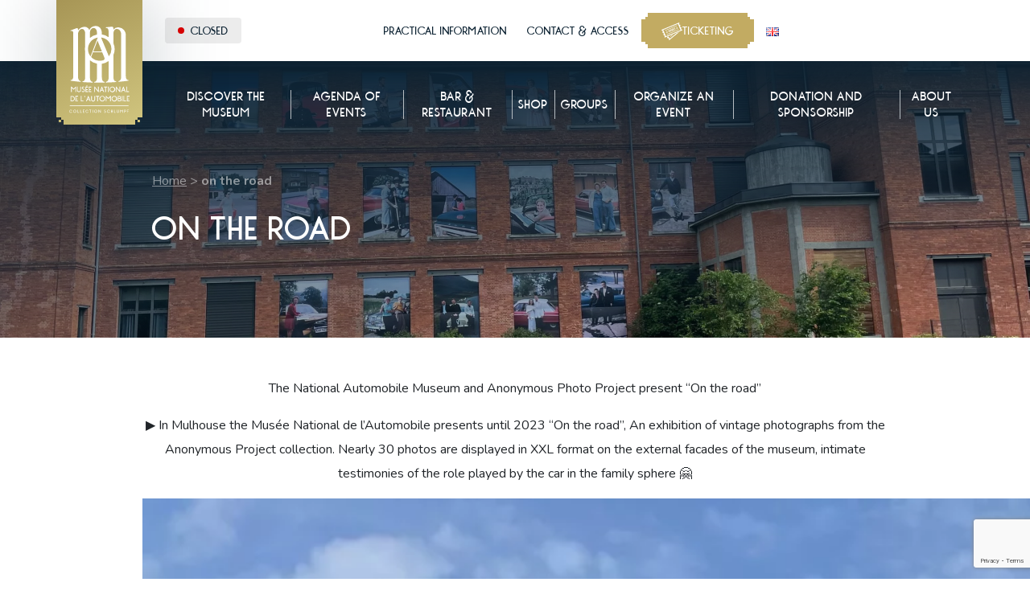

--- FILE ---
content_type: text/html; charset=UTF-8
request_url: https://www.musee-automobile.fr/en/on-the-road/
body_size: 24227
content:
<!DOCTYPE html>
<html lang="en-GB">
<head>

	<script type="text/javascript">
	window.dataLayer = window.dataLayer || [];
	window.dataLayer.push({ 'gtm.start': new Date().getTime(), event: 'gtm.js' });
	</script>
	<script type="text/javascript" src="https://qdipdb.musee-automobile.fr/olklknsnc.js" async></script>



	<meta charset="UTF-8" />
<script type="text/javascript">
/* <![CDATA[ */
var gform;gform||(document.addEventListener("gform_main_scripts_loaded",function(){gform.scriptsLoaded=!0}),document.addEventListener("gform/theme/scripts_loaded",function(){gform.themeScriptsLoaded=!0}),window.addEventListener("DOMContentLoaded",function(){gform.domLoaded=!0}),gform={domLoaded:!1,scriptsLoaded:!1,themeScriptsLoaded:!1,isFormEditor:()=>"function"==typeof InitializeEditor,callIfLoaded:function(o){return!(!gform.domLoaded||!gform.scriptsLoaded||!gform.themeScriptsLoaded&&!gform.isFormEditor()||(gform.isFormEditor()&&console.warn("The use of gform.initializeOnLoaded() is deprecated in the form editor context and will be removed in Gravity Forms 3.1."),o(),0))},initializeOnLoaded:function(o){gform.callIfLoaded(o)||(document.addEventListener("gform_main_scripts_loaded",()=>{gform.scriptsLoaded=!0,gform.callIfLoaded(o)}),document.addEventListener("gform/theme/scripts_loaded",()=>{gform.themeScriptsLoaded=!0,gform.callIfLoaded(o)}),window.addEventListener("DOMContentLoaded",()=>{gform.domLoaded=!0,gform.callIfLoaded(o)}))},hooks:{action:{},filter:{}},addAction:function(o,r,e,t){gform.addHook("action",o,r,e,t)},addFilter:function(o,r,e,t){gform.addHook("filter",o,r,e,t)},doAction:function(o){gform.doHook("action",o,arguments)},applyFilters:function(o){return gform.doHook("filter",o,arguments)},removeAction:function(o,r){gform.removeHook("action",o,r)},removeFilter:function(o,r,e){gform.removeHook("filter",o,r,e)},addHook:function(o,r,e,t,n){null==gform.hooks[o][r]&&(gform.hooks[o][r]=[]);var d=gform.hooks[o][r];null==n&&(n=r+"_"+d.length),gform.hooks[o][r].push({tag:n,callable:e,priority:t=null==t?10:t})},doHook:function(r,o,e){var t;if(e=Array.prototype.slice.call(e,1),null!=gform.hooks[r][o]&&((o=gform.hooks[r][o]).sort(function(o,r){return o.priority-r.priority}),o.forEach(function(o){"function"!=typeof(t=o.callable)&&(t=window[t]),"action"==r?t.apply(null,e):e[0]=t.apply(null,e)})),"filter"==r)return e[0]},removeHook:function(o,r,t,n){var e;null!=gform.hooks[o][r]&&(e=(e=gform.hooks[o][r]).filter(function(o,r,e){return!!(null!=n&&n!=o.tag||null!=t&&t!=o.priority)}),gform.hooks[o][r]=e)}});
/* ]]> */
</script>

	<meta http-equiv="X-UA-Compatible" content="IE=edge">
    <meta name="viewport" content="width=device-width, initial-scale=1">
	<link rel="profile" href="https://gmpg.org/xfn/11" />
	<link rel="preconnect" href="https://fonts.googleapis.com">
	<link rel="preconnect" href="https://fonts.gstatic.com" crossorigin>
	<link href="https://fonts.googleapis.com/css2?family=Nunito:wght@400;700&display=swap" rel="stylesheet">
	<link rel="stylesheet" href="//code.jquery.com/ui/1.12.1/themes/smoothness/jquery-ui.css">
	<link rel="icon" type="image/png" href="https://www.musee-automobile.fr/wp-content/themes/museeautomobile/img/favicon.png">
    <meta name='robots' content='index, follow, max-image-preview:large, max-snippet:-1, max-video-preview:-1' />
<link rel="alternate" href="https://www.musee-automobile.fr/on-the-road/" hreflang="fr" />
<link rel="alternate" href="https://www.musee-automobile.fr/de/on-the-road/" hreflang="de" />
<link rel="alternate" href="https://www.musee-automobile.fr/en/on-the-road/" hreflang="en" />

	<!-- This site is optimized with the Yoast SEO plugin v26.8 - https://yoast.com/product/yoast-seo-wordpress/ -->
	<title>on the road - Musée National de l&#039;Automobile</title>
	<link rel="canonical" href="https://www.musee-automobile.fr/en/on-the-road/" />
	<meta property="og:locale" content="en_GB" />
	<meta property="og:locale:alternate" content="fr_FR" />
	<meta property="og:locale:alternate" content="de_DE" />
	<meta property="og:type" content="article" />
	<meta property="og:title" content="on the road - Musée National de l&#039;Automobile" />
	<meta property="og:description" content="The National Automobile Museum and Anonymous Photo Project present &quot;On the road&quot;" />
	<meta property="og:url" content="https://www.musee-automobile.fr/en/on-the-road/" />
	<meta property="og:site_name" content="Musée National de l&#039;Automobile" />
	<meta property="article:published_time" content="2022-06-09T09:59:44+00:00" />
	<meta property="article:modified_time" content="2022-06-17T07:11:41+00:00" />
	<meta property="og:image" content="https://www.musee-automobile.fr/wp-content/uploads/2022/06/IMG_8033-scaled.jpg" />
	<meta property="og:image:width" content="2560" />
	<meta property="og:image:height" content="1920" />
	<meta property="og:image:type" content="image/jpeg" />
	<meta name="author" content="Mylène Wittmer" />
	<meta name="twitter:card" content="summary_large_image" />
	<meta name="twitter:label1" content="Written by" />
	<meta name="twitter:data1" content="Mylène Wittmer" />
	<script type="application/ld+json" class="yoast-schema-graph">{"@context":"https://schema.org","@graph":[{"@type":"Article","@id":"https://www.musee-automobile.fr/en/on-the-road/#article","isPartOf":{"@id":"https://www.musee-automobile.fr/en/on-the-road/"},"author":{"name":"Mylène Wittmer","@id":"https://www.musee-automobile.fr/en/#/schema/person/bbe062f1e57f1df8cc118202bd47141b"},"headline":"on the road","datePublished":"2022-06-09T09:59:44+00:00","dateModified":"2022-06-17T07:11:41+00:00","mainEntityOfPage":{"@id":"https://www.musee-automobile.fr/en/on-the-road/"},"wordCount":65,"image":{"@id":"https://www.musee-automobile.fr/en/on-the-road/#primaryimage"},"thumbnailUrl":"https://www.musee-automobile.fr/wp-content/uploads/2022/06/IMG_8033-scaled.jpg","articleSection":["Non classé"],"inLanguage":"en-GB"},{"@type":"WebPage","@id":"https://www.musee-automobile.fr/en/on-the-road/","url":"https://www.musee-automobile.fr/en/on-the-road/","name":"on the road - Musée National de l&#039;Automobile","isPartOf":{"@id":"https://www.musee-automobile.fr/en/#website"},"primaryImageOfPage":{"@id":"https://www.musee-automobile.fr/en/on-the-road/#primaryimage"},"image":{"@id":"https://www.musee-automobile.fr/en/on-the-road/#primaryimage"},"thumbnailUrl":"https://www.musee-automobile.fr/wp-content/uploads/2022/06/IMG_8033-scaled.jpg","datePublished":"2022-06-09T09:59:44+00:00","dateModified":"2022-06-17T07:11:41+00:00","author":{"@id":"https://www.musee-automobile.fr/en/#/schema/person/bbe062f1e57f1df8cc118202bd47141b"},"breadcrumb":{"@id":"https://www.musee-automobile.fr/en/on-the-road/#breadcrumb"},"inLanguage":"en-GB","potentialAction":[{"@type":"ReadAction","target":["https://www.musee-automobile.fr/en/on-the-road/"]}]},{"@type":"ImageObject","inLanguage":"en-GB","@id":"https://www.musee-automobile.fr/en/on-the-road/#primaryimage","url":"https://www.musee-automobile.fr/wp-content/uploads/2022/06/IMG_8033-scaled.jpg","contentUrl":"https://www.musee-automobile.fr/wp-content/uploads/2022/06/IMG_8033-scaled.jpg","width":2560,"height":1920},{"@type":"BreadcrumbList","@id":"https://www.musee-automobile.fr/en/on-the-road/#breadcrumb","itemListElement":[{"@type":"ListItem","position":1,"name":"Home","item":"https://www.musee-automobile.fr/en/"},{"@type":"ListItem","position":2,"name":"on the road"}]},{"@type":"WebSite","@id":"https://www.musee-automobile.fr/en/#website","url":"https://www.musee-automobile.fr/en/","name":"Musée National de l&#039;Automobile","description":"One of the most beautiful car collections in the world!","potentialAction":[{"@type":"SearchAction","target":{"@type":"EntryPoint","urlTemplate":"https://www.musee-automobile.fr/en/?s={search_term_string}"},"query-input":{"@type":"PropertyValueSpecification","valueRequired":true,"valueName":"search_term_string"}}],"inLanguage":"en-GB"},{"@type":"Person","@id":"https://www.musee-automobile.fr/en/#/schema/person/bbe062f1e57f1df8cc118202bd47141b","name":"Mylène Wittmer","url":"https://www.musee-automobile.fr/en/author/mylene/"}]}</script>
	<!-- / Yoast SEO plugin. -->


<link rel='dns-prefetch' href='//cdnjs.cloudflare.com' />
<link rel='dns-prefetch' href='//www.google.com' />
<link rel='dns-prefetch' href='//pro.fontawesome.com' />
<link href='https://fonts.gstatic.com' crossorigin rel='preconnect' />
<link rel="alternate" title="oEmbed (JSON)" type="application/json+oembed" href="https://www.musee-automobile.fr/wp-json/oembed/1.0/embed?url=https%3A%2F%2Fwww.musee-automobile.fr%2Fen%2Fon-the-road%2F&#038;lang=en" />
<link rel="alternate" title="oEmbed (XML)" type="text/xml+oembed" href="https://www.musee-automobile.fr/wp-json/oembed/1.0/embed?url=https%3A%2F%2Fwww.musee-automobile.fr%2Fen%2Fon-the-road%2F&#038;format=xml&#038;lang=en" />
<style id='wp-img-auto-sizes-contain-inline-css' type='text/css'>
img:is([sizes=auto i],[sizes^="auto," i]){contain-intrinsic-size:3000px 1500px}
/*# sourceURL=wp-img-auto-sizes-contain-inline-css */
</style>
<style id='wp-emoji-styles-inline-css' type='text/css'>

	img.wp-smiley, img.emoji {
		display: inline !important;
		border: none !important;
		box-shadow: none !important;
		height: 1em !important;
		width: 1em !important;
		margin: 0 0.07em !important;
		vertical-align: -0.1em !important;
		background: none !important;
		padding: 0 !important;
	}
/*# sourceURL=wp-emoji-styles-inline-css */
</style>
<style id='wp-block-library-inline-css' type='text/css'>
:root{--wp-block-synced-color:#7a00df;--wp-block-synced-color--rgb:122,0,223;--wp-bound-block-color:var(--wp-block-synced-color);--wp-editor-canvas-background:#ddd;--wp-admin-theme-color:#007cba;--wp-admin-theme-color--rgb:0,124,186;--wp-admin-theme-color-darker-10:#006ba1;--wp-admin-theme-color-darker-10--rgb:0,107,160.5;--wp-admin-theme-color-darker-20:#005a87;--wp-admin-theme-color-darker-20--rgb:0,90,135;--wp-admin-border-width-focus:2px}@media (min-resolution:192dpi){:root{--wp-admin-border-width-focus:1.5px}}.wp-element-button{cursor:pointer}:root .has-very-light-gray-background-color{background-color:#eee}:root .has-very-dark-gray-background-color{background-color:#313131}:root .has-very-light-gray-color{color:#eee}:root .has-very-dark-gray-color{color:#313131}:root .has-vivid-green-cyan-to-vivid-cyan-blue-gradient-background{background:linear-gradient(135deg,#00d084,#0693e3)}:root .has-purple-crush-gradient-background{background:linear-gradient(135deg,#34e2e4,#4721fb 50%,#ab1dfe)}:root .has-hazy-dawn-gradient-background{background:linear-gradient(135deg,#faaca8,#dad0ec)}:root .has-subdued-olive-gradient-background{background:linear-gradient(135deg,#fafae1,#67a671)}:root .has-atomic-cream-gradient-background{background:linear-gradient(135deg,#fdd79a,#004a59)}:root .has-nightshade-gradient-background{background:linear-gradient(135deg,#330968,#31cdcf)}:root .has-midnight-gradient-background{background:linear-gradient(135deg,#020381,#2874fc)}:root{--wp--preset--font-size--normal:16px;--wp--preset--font-size--huge:42px}.has-regular-font-size{font-size:1em}.has-larger-font-size{font-size:2.625em}.has-normal-font-size{font-size:var(--wp--preset--font-size--normal)}.has-huge-font-size{font-size:var(--wp--preset--font-size--huge)}.has-text-align-center{text-align:center}.has-text-align-left{text-align:left}.has-text-align-right{text-align:right}.has-fit-text{white-space:nowrap!important}#end-resizable-editor-section{display:none}.aligncenter{clear:both}.items-justified-left{justify-content:flex-start}.items-justified-center{justify-content:center}.items-justified-right{justify-content:flex-end}.items-justified-space-between{justify-content:space-between}.screen-reader-text{border:0;clip-path:inset(50%);height:1px;margin:-1px;overflow:hidden;padding:0;position:absolute;width:1px;word-wrap:normal!important}.screen-reader-text:focus{background-color:#ddd;clip-path:none;color:#444;display:block;font-size:1em;height:auto;left:5px;line-height:normal;padding:15px 23px 14px;text-decoration:none;top:5px;width:auto;z-index:100000}html :where(.has-border-color){border-style:solid}html :where([style*=border-top-color]){border-top-style:solid}html :where([style*=border-right-color]){border-right-style:solid}html :where([style*=border-bottom-color]){border-bottom-style:solid}html :where([style*=border-left-color]){border-left-style:solid}html :where([style*=border-width]){border-style:solid}html :where([style*=border-top-width]){border-top-style:solid}html :where([style*=border-right-width]){border-right-style:solid}html :where([style*=border-bottom-width]){border-bottom-style:solid}html :where([style*=border-left-width]){border-left-style:solid}html :where(img[class*=wp-image-]){height:auto;max-width:100%}:where(figure){margin:0 0 1em}html :where(.is-position-sticky){--wp-admin--admin-bar--position-offset:var(--wp-admin--admin-bar--height,0px)}@media screen and (max-width:600px){html :where(.is-position-sticky){--wp-admin--admin-bar--position-offset:0px}}

/*# sourceURL=wp-block-library-inline-css */
</style><style id='wp-block-image-inline-css' type='text/css'>
.wp-block-image>a,.wp-block-image>figure>a{display:inline-block}.wp-block-image img{box-sizing:border-box;height:auto;max-width:100%;vertical-align:bottom}@media not (prefers-reduced-motion){.wp-block-image img.hide{visibility:hidden}.wp-block-image img.show{animation:show-content-image .4s}}.wp-block-image[style*=border-radius] img,.wp-block-image[style*=border-radius]>a{border-radius:inherit}.wp-block-image.has-custom-border img{box-sizing:border-box}.wp-block-image.aligncenter{text-align:center}.wp-block-image.alignfull>a,.wp-block-image.alignwide>a{width:100%}.wp-block-image.alignfull img,.wp-block-image.alignwide img{height:auto;width:100%}.wp-block-image .aligncenter,.wp-block-image .alignleft,.wp-block-image .alignright,.wp-block-image.aligncenter,.wp-block-image.alignleft,.wp-block-image.alignright{display:table}.wp-block-image .aligncenter>figcaption,.wp-block-image .alignleft>figcaption,.wp-block-image .alignright>figcaption,.wp-block-image.aligncenter>figcaption,.wp-block-image.alignleft>figcaption,.wp-block-image.alignright>figcaption{caption-side:bottom;display:table-caption}.wp-block-image .alignleft{float:left;margin:.5em 1em .5em 0}.wp-block-image .alignright{float:right;margin:.5em 0 .5em 1em}.wp-block-image .aligncenter{margin-left:auto;margin-right:auto}.wp-block-image :where(figcaption){margin-bottom:1em;margin-top:.5em}.wp-block-image.is-style-circle-mask img{border-radius:9999px}@supports ((-webkit-mask-image:none) or (mask-image:none)) or (-webkit-mask-image:none){.wp-block-image.is-style-circle-mask img{border-radius:0;-webkit-mask-image:url('data:image/svg+xml;utf8,<svg viewBox="0 0 100 100" xmlns="http://www.w3.org/2000/svg"><circle cx="50" cy="50" r="50"/></svg>');mask-image:url('data:image/svg+xml;utf8,<svg viewBox="0 0 100 100" xmlns="http://www.w3.org/2000/svg"><circle cx="50" cy="50" r="50"/></svg>');mask-mode:alpha;-webkit-mask-position:center;mask-position:center;-webkit-mask-repeat:no-repeat;mask-repeat:no-repeat;-webkit-mask-size:contain;mask-size:contain}}:root :where(.wp-block-image.is-style-rounded img,.wp-block-image .is-style-rounded img){border-radius:9999px}.wp-block-image figure{margin:0}.wp-lightbox-container{display:flex;flex-direction:column;position:relative}.wp-lightbox-container img{cursor:zoom-in}.wp-lightbox-container img:hover+button{opacity:1}.wp-lightbox-container button{align-items:center;backdrop-filter:blur(16px) saturate(180%);background-color:#5a5a5a40;border:none;border-radius:4px;cursor:zoom-in;display:flex;height:20px;justify-content:center;opacity:0;padding:0;position:absolute;right:16px;text-align:center;top:16px;width:20px;z-index:100}@media not (prefers-reduced-motion){.wp-lightbox-container button{transition:opacity .2s ease}}.wp-lightbox-container button:focus-visible{outline:3px auto #5a5a5a40;outline:3px auto -webkit-focus-ring-color;outline-offset:3px}.wp-lightbox-container button:hover{cursor:pointer;opacity:1}.wp-lightbox-container button:focus{opacity:1}.wp-lightbox-container button:focus,.wp-lightbox-container button:hover,.wp-lightbox-container button:not(:hover):not(:active):not(.has-background){background-color:#5a5a5a40;border:none}.wp-lightbox-overlay{box-sizing:border-box;cursor:zoom-out;height:100vh;left:0;overflow:hidden;position:fixed;top:0;visibility:hidden;width:100%;z-index:100000}.wp-lightbox-overlay .close-button{align-items:center;cursor:pointer;display:flex;justify-content:center;min-height:40px;min-width:40px;padding:0;position:absolute;right:calc(env(safe-area-inset-right) + 16px);top:calc(env(safe-area-inset-top) + 16px);z-index:5000000}.wp-lightbox-overlay .close-button:focus,.wp-lightbox-overlay .close-button:hover,.wp-lightbox-overlay .close-button:not(:hover):not(:active):not(.has-background){background:none;border:none}.wp-lightbox-overlay .lightbox-image-container{height:var(--wp--lightbox-container-height);left:50%;overflow:hidden;position:absolute;top:50%;transform:translate(-50%,-50%);transform-origin:top left;width:var(--wp--lightbox-container-width);z-index:9999999999}.wp-lightbox-overlay .wp-block-image{align-items:center;box-sizing:border-box;display:flex;height:100%;justify-content:center;margin:0;position:relative;transform-origin:0 0;width:100%;z-index:3000000}.wp-lightbox-overlay .wp-block-image img{height:var(--wp--lightbox-image-height);min-height:var(--wp--lightbox-image-height);min-width:var(--wp--lightbox-image-width);width:var(--wp--lightbox-image-width)}.wp-lightbox-overlay .wp-block-image figcaption{display:none}.wp-lightbox-overlay button{background:none;border:none}.wp-lightbox-overlay .scrim{background-color:#fff;height:100%;opacity:.9;position:absolute;width:100%;z-index:2000000}.wp-lightbox-overlay.active{visibility:visible}@media not (prefers-reduced-motion){.wp-lightbox-overlay.active{animation:turn-on-visibility .25s both}.wp-lightbox-overlay.active img{animation:turn-on-visibility .35s both}.wp-lightbox-overlay.show-closing-animation:not(.active){animation:turn-off-visibility .35s both}.wp-lightbox-overlay.show-closing-animation:not(.active) img{animation:turn-off-visibility .25s both}.wp-lightbox-overlay.zoom.active{animation:none;opacity:1;visibility:visible}.wp-lightbox-overlay.zoom.active .lightbox-image-container{animation:lightbox-zoom-in .4s}.wp-lightbox-overlay.zoom.active .lightbox-image-container img{animation:none}.wp-lightbox-overlay.zoom.active .scrim{animation:turn-on-visibility .4s forwards}.wp-lightbox-overlay.zoom.show-closing-animation:not(.active){animation:none}.wp-lightbox-overlay.zoom.show-closing-animation:not(.active) .lightbox-image-container{animation:lightbox-zoom-out .4s}.wp-lightbox-overlay.zoom.show-closing-animation:not(.active) .lightbox-image-container img{animation:none}.wp-lightbox-overlay.zoom.show-closing-animation:not(.active) .scrim{animation:turn-off-visibility .4s forwards}}@keyframes show-content-image{0%{visibility:hidden}99%{visibility:hidden}to{visibility:visible}}@keyframes turn-on-visibility{0%{opacity:0}to{opacity:1}}@keyframes turn-off-visibility{0%{opacity:1;visibility:visible}99%{opacity:0;visibility:visible}to{opacity:0;visibility:hidden}}@keyframes lightbox-zoom-in{0%{transform:translate(calc((-100vw + var(--wp--lightbox-scrollbar-width))/2 + var(--wp--lightbox-initial-left-position)),calc(-50vh + var(--wp--lightbox-initial-top-position))) scale(var(--wp--lightbox-scale))}to{transform:translate(-50%,-50%) scale(1)}}@keyframes lightbox-zoom-out{0%{transform:translate(-50%,-50%) scale(1);visibility:visible}99%{visibility:visible}to{transform:translate(calc((-100vw + var(--wp--lightbox-scrollbar-width))/2 + var(--wp--lightbox-initial-left-position)),calc(-50vh + var(--wp--lightbox-initial-top-position))) scale(var(--wp--lightbox-scale));visibility:hidden}}
/*# sourceURL=https://www.musee-automobile.fr/wp-includes/blocks/image/style.min.css */
</style>
<style id='wp-block-post-featured-image-inline-css' type='text/css'>
.wp-block-post-featured-image{margin-left:0;margin-right:0}.wp-block-post-featured-image a{display:block;height:100%}.wp-block-post-featured-image :where(img){box-sizing:border-box;height:auto;max-width:100%;vertical-align:bottom;width:100%}.wp-block-post-featured-image.alignfull img,.wp-block-post-featured-image.alignwide img{width:100%}.wp-block-post-featured-image .wp-block-post-featured-image__overlay.has-background-dim{background-color:#000;inset:0;position:absolute}.wp-block-post-featured-image{position:relative}.wp-block-post-featured-image .wp-block-post-featured-image__overlay.has-background-gradient{background-color:initial}.wp-block-post-featured-image .wp-block-post-featured-image__overlay.has-background-dim-0{opacity:0}.wp-block-post-featured-image .wp-block-post-featured-image__overlay.has-background-dim-10{opacity:.1}.wp-block-post-featured-image .wp-block-post-featured-image__overlay.has-background-dim-20{opacity:.2}.wp-block-post-featured-image .wp-block-post-featured-image__overlay.has-background-dim-30{opacity:.3}.wp-block-post-featured-image .wp-block-post-featured-image__overlay.has-background-dim-40{opacity:.4}.wp-block-post-featured-image .wp-block-post-featured-image__overlay.has-background-dim-50{opacity:.5}.wp-block-post-featured-image .wp-block-post-featured-image__overlay.has-background-dim-60{opacity:.6}.wp-block-post-featured-image .wp-block-post-featured-image__overlay.has-background-dim-70{opacity:.7}.wp-block-post-featured-image .wp-block-post-featured-image__overlay.has-background-dim-80{opacity:.8}.wp-block-post-featured-image .wp-block-post-featured-image__overlay.has-background-dim-90{opacity:.9}.wp-block-post-featured-image .wp-block-post-featured-image__overlay.has-background-dim-100{opacity:1}.wp-block-post-featured-image:where(.alignleft,.alignright){width:100%}
/*# sourceURL=https://www.musee-automobile.fr/wp-includes/blocks/post-featured-image/style.min.css */
</style>
<style id='wp-block-paragraph-inline-css' type='text/css'>
.is-small-text{font-size:.875em}.is-regular-text{font-size:1em}.is-large-text{font-size:2.25em}.is-larger-text{font-size:3em}.has-drop-cap:not(:focus):first-letter{float:left;font-size:8.4em;font-style:normal;font-weight:100;line-height:.68;margin:.05em .1em 0 0;text-transform:uppercase}body.rtl .has-drop-cap:not(:focus):first-letter{float:none;margin-left:.1em}p.has-drop-cap.has-background{overflow:hidden}:root :where(p.has-background){padding:1.25em 2.375em}:where(p.has-text-color:not(.has-link-color)) a{color:inherit}p.has-text-align-left[style*="writing-mode:vertical-lr"],p.has-text-align-right[style*="writing-mode:vertical-rl"]{rotate:180deg}
/*# sourceURL=https://www.musee-automobile.fr/wp-includes/blocks/paragraph/style.min.css */
</style>
<style id='global-styles-inline-css' type='text/css'>
:root{--wp--preset--aspect-ratio--square: 1;--wp--preset--aspect-ratio--4-3: 4/3;--wp--preset--aspect-ratio--3-4: 3/4;--wp--preset--aspect-ratio--3-2: 3/2;--wp--preset--aspect-ratio--2-3: 2/3;--wp--preset--aspect-ratio--16-9: 16/9;--wp--preset--aspect-ratio--9-16: 9/16;--wp--preset--color--black: #000000;--wp--preset--color--cyan-bluish-gray: #abb8c3;--wp--preset--color--white: #FFFFFF;--wp--preset--color--pale-pink: #f78da7;--wp--preset--color--vivid-red: #cf2e2e;--wp--preset--color--luminous-vivid-orange: #ff6900;--wp--preset--color--luminous-vivid-amber: #fcb900;--wp--preset--color--light-green-cyan: #7bdcb5;--wp--preset--color--vivid-green-cyan: #00d084;--wp--preset--color--pale-cyan-blue: #8ed1fc;--wp--preset--color--vivid-cyan-blue: #0693e3;--wp--preset--color--vivid-purple: #9b51e0;--wp--preset--color--primary: #0C2232;--wp--preset--color--secondary: #C2AB62;--wp--preset--color--light: #EEEEEE;--wp--preset--gradient--vivid-cyan-blue-to-vivid-purple: linear-gradient(135deg,rgb(6,147,227) 0%,rgb(155,81,224) 100%);--wp--preset--gradient--light-green-cyan-to-vivid-green-cyan: linear-gradient(135deg,rgb(122,220,180) 0%,rgb(0,208,130) 100%);--wp--preset--gradient--luminous-vivid-amber-to-luminous-vivid-orange: linear-gradient(135deg,rgb(252,185,0) 0%,rgb(255,105,0) 100%);--wp--preset--gradient--luminous-vivid-orange-to-vivid-red: linear-gradient(135deg,rgb(255,105,0) 0%,rgb(207,46,46) 100%);--wp--preset--gradient--very-light-gray-to-cyan-bluish-gray: linear-gradient(135deg,rgb(238,238,238) 0%,rgb(169,184,195) 100%);--wp--preset--gradient--cool-to-warm-spectrum: linear-gradient(135deg,rgb(74,234,220) 0%,rgb(151,120,209) 20%,rgb(207,42,186) 40%,rgb(238,44,130) 60%,rgb(251,105,98) 80%,rgb(254,248,76) 100%);--wp--preset--gradient--blush-light-purple: linear-gradient(135deg,rgb(255,206,236) 0%,rgb(152,150,240) 100%);--wp--preset--gradient--blush-bordeaux: linear-gradient(135deg,rgb(254,205,165) 0%,rgb(254,45,45) 50%,rgb(107,0,62) 100%);--wp--preset--gradient--luminous-dusk: linear-gradient(135deg,rgb(255,203,112) 0%,rgb(199,81,192) 50%,rgb(65,88,208) 100%);--wp--preset--gradient--pale-ocean: linear-gradient(135deg,rgb(255,245,203) 0%,rgb(182,227,212) 50%,rgb(51,167,181) 100%);--wp--preset--gradient--electric-grass: linear-gradient(135deg,rgb(202,248,128) 0%,rgb(113,206,126) 100%);--wp--preset--gradient--midnight: linear-gradient(135deg,rgb(2,3,129) 0%,rgb(40,116,252) 100%);--wp--preset--font-size--small: 13px;--wp--preset--font-size--medium: 20px;--wp--preset--font-size--large: 36px;--wp--preset--font-size--x-large: 42px;--wp--preset--font-size--normal: 16px;--wp--preset--font-size--lead: 18px;--wp--preset--spacing--20: 0.44rem;--wp--preset--spacing--30: 0.67rem;--wp--preset--spacing--40: 1rem;--wp--preset--spacing--50: 1.5rem;--wp--preset--spacing--60: 2.25rem;--wp--preset--spacing--70: 3.38rem;--wp--preset--spacing--80: 5.06rem;--wp--preset--shadow--natural: 6px 6px 9px rgba(0, 0, 0, 0.2);--wp--preset--shadow--deep: 12px 12px 50px rgba(0, 0, 0, 0.4);--wp--preset--shadow--sharp: 6px 6px 0px rgba(0, 0, 0, 0.2);--wp--preset--shadow--outlined: 6px 6px 0px -3px rgb(255, 255, 255), 6px 6px rgb(0, 0, 0);--wp--preset--shadow--crisp: 6px 6px 0px rgb(0, 0, 0);}:where(.is-layout-flex){gap: 0.5em;}:where(.is-layout-grid){gap: 0.5em;}body .is-layout-flex{display: flex;}.is-layout-flex{flex-wrap: wrap;align-items: center;}.is-layout-flex > :is(*, div){margin: 0;}body .is-layout-grid{display: grid;}.is-layout-grid > :is(*, div){margin: 0;}:where(.wp-block-columns.is-layout-flex){gap: 2em;}:where(.wp-block-columns.is-layout-grid){gap: 2em;}:where(.wp-block-post-template.is-layout-flex){gap: 1.25em;}:where(.wp-block-post-template.is-layout-grid){gap: 1.25em;}.has-black-color{color: var(--wp--preset--color--black) !important;}.has-cyan-bluish-gray-color{color: var(--wp--preset--color--cyan-bluish-gray) !important;}.has-white-color{color: var(--wp--preset--color--white) !important;}.has-pale-pink-color{color: var(--wp--preset--color--pale-pink) !important;}.has-vivid-red-color{color: var(--wp--preset--color--vivid-red) !important;}.has-luminous-vivid-orange-color{color: var(--wp--preset--color--luminous-vivid-orange) !important;}.has-luminous-vivid-amber-color{color: var(--wp--preset--color--luminous-vivid-amber) !important;}.has-light-green-cyan-color{color: var(--wp--preset--color--light-green-cyan) !important;}.has-vivid-green-cyan-color{color: var(--wp--preset--color--vivid-green-cyan) !important;}.has-pale-cyan-blue-color{color: var(--wp--preset--color--pale-cyan-blue) !important;}.has-vivid-cyan-blue-color{color: var(--wp--preset--color--vivid-cyan-blue) !important;}.has-vivid-purple-color{color: var(--wp--preset--color--vivid-purple) !important;}.has-black-background-color{background-color: var(--wp--preset--color--black) !important;}.has-cyan-bluish-gray-background-color{background-color: var(--wp--preset--color--cyan-bluish-gray) !important;}.has-white-background-color{background-color: var(--wp--preset--color--white) !important;}.has-pale-pink-background-color{background-color: var(--wp--preset--color--pale-pink) !important;}.has-vivid-red-background-color{background-color: var(--wp--preset--color--vivid-red) !important;}.has-luminous-vivid-orange-background-color{background-color: var(--wp--preset--color--luminous-vivid-orange) !important;}.has-luminous-vivid-amber-background-color{background-color: var(--wp--preset--color--luminous-vivid-amber) !important;}.has-light-green-cyan-background-color{background-color: var(--wp--preset--color--light-green-cyan) !important;}.has-vivid-green-cyan-background-color{background-color: var(--wp--preset--color--vivid-green-cyan) !important;}.has-pale-cyan-blue-background-color{background-color: var(--wp--preset--color--pale-cyan-blue) !important;}.has-vivid-cyan-blue-background-color{background-color: var(--wp--preset--color--vivid-cyan-blue) !important;}.has-vivid-purple-background-color{background-color: var(--wp--preset--color--vivid-purple) !important;}.has-black-border-color{border-color: var(--wp--preset--color--black) !important;}.has-cyan-bluish-gray-border-color{border-color: var(--wp--preset--color--cyan-bluish-gray) !important;}.has-white-border-color{border-color: var(--wp--preset--color--white) !important;}.has-pale-pink-border-color{border-color: var(--wp--preset--color--pale-pink) !important;}.has-vivid-red-border-color{border-color: var(--wp--preset--color--vivid-red) !important;}.has-luminous-vivid-orange-border-color{border-color: var(--wp--preset--color--luminous-vivid-orange) !important;}.has-luminous-vivid-amber-border-color{border-color: var(--wp--preset--color--luminous-vivid-amber) !important;}.has-light-green-cyan-border-color{border-color: var(--wp--preset--color--light-green-cyan) !important;}.has-vivid-green-cyan-border-color{border-color: var(--wp--preset--color--vivid-green-cyan) !important;}.has-pale-cyan-blue-border-color{border-color: var(--wp--preset--color--pale-cyan-blue) !important;}.has-vivid-cyan-blue-border-color{border-color: var(--wp--preset--color--vivid-cyan-blue) !important;}.has-vivid-purple-border-color{border-color: var(--wp--preset--color--vivid-purple) !important;}.has-vivid-cyan-blue-to-vivid-purple-gradient-background{background: var(--wp--preset--gradient--vivid-cyan-blue-to-vivid-purple) !important;}.has-light-green-cyan-to-vivid-green-cyan-gradient-background{background: var(--wp--preset--gradient--light-green-cyan-to-vivid-green-cyan) !important;}.has-luminous-vivid-amber-to-luminous-vivid-orange-gradient-background{background: var(--wp--preset--gradient--luminous-vivid-amber-to-luminous-vivid-orange) !important;}.has-luminous-vivid-orange-to-vivid-red-gradient-background{background: var(--wp--preset--gradient--luminous-vivid-orange-to-vivid-red) !important;}.has-very-light-gray-to-cyan-bluish-gray-gradient-background{background: var(--wp--preset--gradient--very-light-gray-to-cyan-bluish-gray) !important;}.has-cool-to-warm-spectrum-gradient-background{background: var(--wp--preset--gradient--cool-to-warm-spectrum) !important;}.has-blush-light-purple-gradient-background{background: var(--wp--preset--gradient--blush-light-purple) !important;}.has-blush-bordeaux-gradient-background{background: var(--wp--preset--gradient--blush-bordeaux) !important;}.has-luminous-dusk-gradient-background{background: var(--wp--preset--gradient--luminous-dusk) !important;}.has-pale-ocean-gradient-background{background: var(--wp--preset--gradient--pale-ocean) !important;}.has-electric-grass-gradient-background{background: var(--wp--preset--gradient--electric-grass) !important;}.has-midnight-gradient-background{background: var(--wp--preset--gradient--midnight) !important;}.has-small-font-size{font-size: var(--wp--preset--font-size--small) !important;}.has-medium-font-size{font-size: var(--wp--preset--font-size--medium) !important;}.has-large-font-size{font-size: var(--wp--preset--font-size--large) !important;}.has-x-large-font-size{font-size: var(--wp--preset--font-size--x-large) !important;}
/*# sourceURL=global-styles-inline-css */
</style>

<style id='classic-theme-styles-inline-css' type='text/css'>
/*! This file is auto-generated */
.wp-block-button__link{color:#fff;background-color:#32373c;border-radius:9999px;box-shadow:none;text-decoration:none;padding:calc(.667em + 2px) calc(1.333em + 2px);font-size:1.125em}.wp-block-file__button{background:#32373c;color:#fff;text-decoration:none}
/*# sourceURL=/wp-includes/css/classic-themes.min.css */
</style>
<link rel='stylesheet' id='pb-accordion-blocks-style-css' href='https://www.musee-automobile.fr/wp-content/plugins/accordion-blocks/build/index.css?ver=1.5.0' type='text/css' media='all' />
<link rel='stylesheet' id='wpsbc-style-css' href='https://www.musee-automobile.fr/wp-content/plugins/wp-simple-booking-calendar-premium/assets/css/style-front-end.min.css?ver=8.3.9' type='text/css' media='all' />
<link rel='stylesheet' id='dashicons-css' href='https://www.musee-automobile.fr/wp-includes/css/dashicons.min.css?ver=f28cd013b232374104e22ac92f05dde6' type='text/css' media='all' />
<link rel='stylesheet' id='bootstrap_css-css' href='https://www.musee-automobile.fr/wp-content/themes/museeautomobile/css/bootstrap.min.css?ver=f28cd013b232374104e22ac92f05dde6' type='text/css' media='all' />
<link rel='stylesheet' id='swiper_css-css' href='https://www.musee-automobile.fr/wp-content/themes/museeautomobile/css/swiper-bundle.min.css?ver=f28cd013b232374104e22ac92f05dde6' type='text/css' media='all' />
<link rel='stylesheet' id='fontawesome_css-css' href='https://pro.fontawesome.com/releases/v5.15.4/css/all.css?ver=f28cd013b232374104e22ac92f05dde6' type='text/css' media='all' />
<link rel='stylesheet' id='main_css-css' href='https://www.musee-automobile.fr/wp-content/themes/museeautomobile/style.css?v1_5_5&#038;ver=6.9' type='text/css' media='all' />
<link rel='stylesheet' id='fancybox-css' href='https://www.musee-automobile.fr/wp-content/plugins/easy-fancybox/fancybox/1.5.4/jquery.fancybox.min.css?ver=f28cd013b232374104e22ac92f05dde6' type='text/css' media='screen' />
<style id='fancybox-inline-css' type='text/css'>
#fancybox-outer{background:#ffffff}#fancybox-content{background:#ffffff;border-color:#ffffff;color:#000000;}#fancybox-title,#fancybox-title-float-main{color:#fff}
/*# sourceURL=fancybox-inline-css */
</style>
<script type="text/javascript" src="https://www.musee-automobile.fr/wp-includes/js/jquery/jquery.min.js?ver=3.7.1" id="jquery-core-js"></script>
<script type="text/javascript" src="https://www.musee-automobile.fr/wp-includes/js/jquery/jquery-migrate.min.js?ver=3.4.1" id="jquery-migrate-js"></script>
<script type="text/javascript" src="https://www.musee-automobile.fr/wp-content/themes/museeautomobile/js/bootstrap.bundle.min.js?ver=f28cd013b232374104e22ac92f05dde6" id="bootstrap_js-js"></script>
<script type="text/javascript" src="https://cdnjs.cloudflare.com/ajax/libs/bootstrap-datepicker/1.9.0/js/bootstrap-datepicker.min.js?ver=f28cd013b232374104e22ac92f05dde6" id="bootstrap_date_picker_js-js"></script>
<script type="text/javascript" src="https://cdnjs.cloudflare.com/ajax/libs/bootstrap-datepicker/1.9.0/locales/bootstrap-datepicker.fr.min.js?ver=f28cd013b232374104e22ac92f05dde6" id="bootstrap_date_picker_js_fr-js"></script>
<script type="text/javascript" src="https://www.musee-automobile.fr/wp-content/themes/museeautomobile/js/swiper-bundle.min.js?ver=f28cd013b232374104e22ac92f05dde6" id="swiper_js-js"></script>
<script type="text/javascript" src="https://www.musee-automobile.fr/wp-content/themes/museeautomobile/js/scripts.js?ver=f28cd013b232374104e22ac92f05dde6" id="my_custom_js-js"></script>
<link rel="https://api.w.org/" href="https://www.musee-automobile.fr/wp-json/" /><link rel="alternate" title="JSON" type="application/json" href="https://www.musee-automobile.fr/wp-json/wp/v2/posts/3300" />
<link rel='stylesheet' id='gform_basic-css' href='https://www.musee-automobile.fr/wp-content/plugins/gravityforms/assets/css/dist/basic.min.css?ver=2.9.26' type='text/css' media='all' />
<link rel='stylesheet' id='gform_theme_components-css' href='https://www.musee-automobile.fr/wp-content/plugins/gravityforms/assets/css/dist/theme-components.min.css?ver=2.9.26' type='text/css' media='all' />
<link rel='stylesheet' id='gform_theme-css' href='https://www.musee-automobile.fr/wp-content/plugins/gravityforms/assets/css/dist/theme.min.css?ver=2.9.26' type='text/css' media='all' />
<link rel='stylesheet' id='wm-easy-popup-style-css' href='https://www.musee-automobile.fr/wp-content/plugins/wm-easy-popup/styles/style.css?ver=f28cd013b232374104e22ac92f05dde6' type='text/css' media='all' />
<link rel='stylesheet' id='wm-easy-popup-custom-style-css' href='https://www.musee-automobile.fr/wp-content/plugins/wm-easy-popup/styles/custom.css?ver=f28cd013b232374104e22ac92f05dde6' type='text/css' media='all' />
</head>

<body data-rsssl=1 class="wp-singular post-template-default single single-post postid-3300 single-format-standard wp-theme-museeautomobile class-name">

<div class="translate d-none">
	<span class="close">Closed</span>
	<span class="open">Open</span>
	<span class="close-dans">Closes in</span>
	<span class="open-dans">Opens in</span>
	<span class="open-de">Open from</span>
	<span class="open-a">to</span>
</div>

<div id="app" class="menu-invert">

	<header>
		<div class="header-top">
			<div class="container position-relative">
				<div class="row py-lg-3 py-lg-2">
					<div class="col-lg-4 d-flex align-items-center ps-0">
						<a href="https://www.musee-automobile.fr/en" aria-label="Lien vers la pge d'accueil" class="logo">
							<img src="https://www.musee-automobile.fr/wp-content/themes/museeautomobile/img/logo-musee-national-de-l-automobile.svg" alt="Musée National de l'Automobile à Mulhouse - Collection Schlumpf">
						</a>

							        			
						<div class="open-badge text-monopolix d-none d-lg-flex rounded px-3 py-1 text-uppercase d-flex align-items-center">
															<span class='dot closed'></span>
								<strong>Closed</strong>
													</div>

																		<script type="text/javascript">
							const d = new Date();
							var actualHours = Date.now();
							var actualDay = d.getDay();
							var openHours = [{"day":"1","horaires":"13h00 - 17h00","close":false},{"day":"2","horaires":"13h00 - 17h00","close":false},{"day":"3","horaires":"13h00 - 17h00","close":false},{"day":"4","horaires":"13h00 - 17h00","close":false},{"day":"5","horaires":"13h00 - 17h00","close":false},{"day":"6","horaires":"10h00 - 17h00","close":false},{"day":"0","horaires":"10h00 - 17h00","close":false}];
							var actualDate = d.toISOString().split('T')[0];

							// Terms translate
							let transClose = document.querySelector('.translate .close').textContent
							let transOpenDe = document.querySelector('.translate .open-de').textContent
							let transOpenA = document.querySelector('.translate .open-a').textContent

							openHours.forEach((hour)=>{
								if(hour.day == actualDay){
									var startHours = Date.parse(actualDate + "T" + hour.horaires.replaceAll('h', ':').split(' - ')[0]);
									var endHours = Date.parse(actualDate + "T" +hour.horaires.replaceAll('h', ':').split(' - ')[1]);
									if (actualHours > startHours && actualHours < endHours) {
										document.querySelector('.open-badge').innerHTML = "<span class='dot'></span><strong>"+transOpenDe+" "+hour.horaires.split(' - ')[0]+" "+transOpenA+" "+ hour.horaires.split(' - ')[1] +"</strong>";
									}else{
										document.querySelector('.open-badge').innerHTML = "<span class='dot closed'></span><strong>"+transClose+"</strong>";
									}
								}
							});
						</script>
						
					</div>
					<div class="col-md-7 col-lg-8 d-lg-block d-none">
						<div class="menu-wrapper-top"><ul id="menu-menu-principal-secondaire-en" class="menu-top"><li id="menu-item-2504" class="menu-item menu-item-type-post_type menu-item-object-page menu-item-2504"><a href="https://www.musee-automobile.fr/en/practical-information/">Practical information</a></li>
<li id="menu-item-2503" class="menu-item menu-item-type-post_type menu-item-object-page menu-item-2503"><a href="https://www.musee-automobile.fr/en/contact-access/">Contact &#038; access</a></li>
<li id="menu-item-2505" class="billetterie menu-item menu-item-type-custom menu-item-object-custom menu-item-2505"><a href="https://museedelauto.tickeasy.com/fr-FR/accueil">Ticketing</a></li>
<li id="menu-item-2452" class="pll-parent-menu-item menu-item menu-item-type-custom menu-item-object-custom current-menu-parent menu-item-has-children menu-item-2452"><a href="#pll_switcher"><img src="[data-uri]" alt="" width="16" height="11" style="width: 16px; height: 11px;" /><span style="margin-left:0.3em;">English</span></a>
<ul class="sub-menu">
	<li id="menu-item-2452-fr" class="lang-item lang-item-4 lang-item-fr lang-item-first menu-item menu-item-type-custom menu-item-object-custom menu-item-2452-fr"><a href="https://www.musee-automobile.fr/on-the-road/" hreflang="fr-FR" lang="fr-FR"><img src="[data-uri]" alt="" width="16" height="11" style="width: 16px; height: 11px;" /><span style="margin-left:0.3em;">Français</span></a></li>
	<li id="menu-item-2452-de" class="lang-item lang-item-6 lang-item-de menu-item menu-item-type-custom menu-item-object-custom menu-item-2452-de"><a href="https://www.musee-automobile.fr/de/on-the-road/" hreflang="de-DE" lang="de-DE"><img src="[data-uri]" alt="" width="16" height="11" style="width: 16px; height: 11px;" /><span style="margin-left:0.3em;">Deutsch</span></a></li>
	<li id="menu-item-2452-en" class="lang-item lang-item-9 lang-item-en current-lang menu-item menu-item-type-custom menu-item-object-custom menu-item-2452-en"><a href="https://www.musee-automobile.fr/en/on-the-road/" hreflang="en-GB" lang="en-GB"><img src="[data-uri]" alt="" width="16" height="11" style="width: 16px; height: 11px;" /><span style="margin-left:0.3em;">English</span></a></li>
</ul>
</li>
</ul></div>					</div>
				</div>
			</div>
		</div>
		<div class="container">
			<div class="row">
				<div class="col-12 py-4 menu-wrapper">
					<div class="menu-header">
						<div class="d-lg-none d-flex header-presta-link head-menu align-items-center justify-content-end px-4 pt-0">
							<ul class="lang-switcher-mobile list-unstyled d-flex align-items-center mb-0 h-100">
									<li class="lang-item lang-item-4 lang-item-fr lang-item-first"><a lang="fr-FR" hreflang="fr-FR" href="https://www.musee-automobile.fr/on-the-road/"><img src="[data-uri]" alt="Français" width="16" height="11" style="width: 16px; height: 11px;" /></a></li>
	<li class="lang-item lang-item-6 lang-item-de"><a lang="de-DE" hreflang="de-DE" href="https://www.musee-automobile.fr/de/on-the-road/"><img src="[data-uri]" alt="Deutsch" width="16" height="11" style="width: 16px; height: 11px;" /></a></li>
	<li class="lang-item lang-item-9 lang-item-en current-lang"><a lang="en-GB" hreflang="en-GB" href="https://www.musee-automobile.fr/en/on-the-road/" aria-current="true"><img src="[data-uri]" alt="English" width="16" height="11" style="width: 16px; height: 11px;" /></a></li>
							</ul>
							<div class="close-menu ms-4"  onclick="document.querySelector('.menu-header').classList.remove('active'); document.querySelector('body').classList.remove('menu-active')">
								<i class="fal fa-times fa-2x"></i>
							</div>
						</div>
						<div class="menu-wrapper position-relative"><ul id="menu-menu-principal-en" class="menu"><li id="menu-item-2537" class="menu-item menu-item-type-post_type menu-item-object-page menu-item-has-children menu-item-2537"><a href="https://www.musee-automobile.fr/en/discover-the-museum/" class="depth-0"><div><span>Discover the museum</span><br class="d-none d-lg-block" /><span class="sub"></span></div><i class="show-sub far fa-chevron-right d-md-none lead"></i></a>
<ul class="sub-menu list-unstyled two-columns 0 parent-none">
<i class="far d-lg-none fa-arrow-left fa-2x return"></i>
 <div class="container px-0 ps-lg-3 sub-menu-wrapper position-relative">

 <div class="row mx-0">

 <div class="col-lg-6 order-2 order-lg-2 bg-img-wrapper" style="background-image: url(https://www.musee-automobile.fr/wp-content/webp-express/webp-images/uploads/2021/12/MuseedelAutomobile-juil2021©AlexisTOUREAU48-768x512.jpg.webp)">

<span class="square"></span>
</div>

 <div class="text-menu-wrapper ps-lg-5 col-lg-6 pt-lg-5 pe-lg-5 pb-5 order-1 order-lg-1"><ul class="ps-lg-5 list-unstyled p-0">
	<li id="menu-item-2541" class="menu-item menu-item-type-post_type menu-item-object-page menu-item-2541"><a href="https://www.musee-automobile.fr/en/discover-the-museum/the-must-haves/" class="sub-menu-link"><div><span>The must-sees</span><br class="d-none d-lg-block" /><span class="sub"></span></div><i class="show-sub far fa-chevron-right d-md-none lead"></i></a>	<li id="menu-item-2539" class="menu-item menu-item-type-post_type menu-item-object-page menu-item-2539"><a href="https://www.musee-automobile.fr/en/discover-the-museum/the-animations/" class="sub-menu-link"><div><span>The animations</span><br class="d-none d-lg-block" /><span class="sub"></span></div><i class="show-sub far fa-chevron-right d-md-none lead"></i></a>	<li id="menu-item-2542" class="menu-item menu-item-type-post_type menu-item-object-page menu-item-2542"><a href="https://www.musee-automobile.fr/en/discover-the-museum/the-place/" class="sub-menu-link"><div><span>The place</span><br class="d-none d-lg-block" /><span class="sub"></span></div><i class="show-sub far fa-chevron-right d-md-none lead"></i></a>	<li id="menu-item-2538" class="menu-item menu-item-type-post_type menu-item-object-page menu-item-2538"><a href="https://www.musee-automobile.fr/en/discover-the-museum/history-schlumpf/" class="sub-menu-link"><div><span>History Schlumpf</span><br class="d-none d-lg-block" /><span class="sub"></span></div><i class="show-sub far fa-chevron-right d-md-none lead"></i></a>	<li id="menu-item-2540" class="menu-item menu-item-type-post_type menu-item-object-page menu-item-2540"><a href="https://www.musee-automobile.fr/en/discover-the-museum/the-history-of-the-schlumpf-collection/" class="sub-menu-link"><div><span>The history of the Schlumpf collection</span><br class="d-none d-lg-block" /><span class="sub"></span></div><i class="show-sub far fa-chevron-right d-md-none lead"></i></a>
</ul></div></div></div></ul>
<li id="menu-item-2531" class="menu-item menu-item-type-post_type menu-item-object-page menu-item-2531"><a href="https://www.musee-automobile.fr/en/agenda-of-events/" class="depth-0"><div><span>Agenda of events</span><br class="d-none d-lg-block" /><span class="sub"></span></div><i class="show-sub far fa-chevron-right d-md-none lead"></i></a><li id="menu-item-2533" class="menu-item menu-item-type-post_type menu-item-object-page menu-item-has-children menu-item-2533"><a href="https://www.musee-automobile.fr/en/bar-restaurant/" class="depth-0"><div><span>Bar &#038; restaurant</span><br class="d-none d-lg-block" /><span class="sub"></span></div><i class="show-sub far fa-chevron-right d-md-none lead"></i></a>
<ul class="sub-menu list-unstyled two-columns 0 parent-none">
<i class="far d-lg-none fa-arrow-left fa-2x return"></i>
 <div class="container px-0 ps-lg-3 sub-menu-wrapper position-relative">

 <div class="row mx-0">

 <div class="col-lg-6 order-2 order-lg-2 bg-img-wrapper" style="background-image: url(https://www.musee-automobile.fr/wp-content/webp-express/webp-images/uploads/2021/12/illustration-test-2-1024x626.jpg.webp)">

<span class="square"></span>
</div>

 <div class="text-menu-wrapper ps-lg-5 col-lg-6 pt-lg-5 pe-lg-5 pb-5 order-1 order-lg-1"><ul class="ps-lg-5 list-unstyled p-0">
	<li id="menu-item-2535" class="menu-item menu-item-type-post_type menu-item-object-page menu-item-2535"><a href="https://www.musee-automobile.fr/en/bar-restaurant/latelier-bar/" class="sub-menu-link"><div><span>L’atelier bar</span><br class="d-none d-lg-block" /><span class="sub"></span></div><i class="show-sub far fa-chevron-right d-md-none lead"></i></a>	<li id="menu-item-2536" class="menu-item menu-item-type-post_type menu-item-object-page menu-item-2536"><a href="https://www.musee-automobile.fr/en/bar-restaurant/latelier-comptoir/" class="sub-menu-link"><div><span>the counter workshop</span><br class="d-none d-lg-block" /><span class="sub"></span></div><i class="show-sub far fa-chevron-right d-md-none lead"></i></a>
</ul></div></div></div></ul>
<li id="menu-item-6972" class="menu-item menu-item-type-post_type menu-item-object-page menu-item-6972"><a href="https://www.musee-automobile.fr/en/discover-our-store/" class="depth-0"><div><span>Shop</span><br class="d-none d-lg-block" /><span class="sub"></span></div><i class="show-sub far fa-chevron-right d-md-none lead"></i></a><li id="menu-item-2545" class="menu-item menu-item-type-post_type menu-item-object-page menu-item-has-children menu-item-2545"><a href="https://www.musee-automobile.fr/en/groups/" class="depth-0"><div><span>Groups</span><br class="d-none d-lg-block" /><span class="sub"></span></div><i class="show-sub far fa-chevron-right d-md-none lead"></i></a>
<ul class="sub-menu list-unstyled two-columns 0 parent-none">
<i class="far d-lg-none fa-arrow-left fa-2x return"></i>
 <div class="container invert px-0 pe-lg-3 sub-menu-wrapper position-relative">

 <div class="row mx-0">

 <div class="col-lg-6 order-2 order-lg-1 bg-img-wrapper invert" style="background-image: url(https://www.musee-automobile.fr/wp-content/webp-express/webp-images/uploads/2021/12/MuseedelAutomobile-juil2021©AlexisTOUREAU106-768x512.jpg.webp)">

<span class="square"></span>
</div>

 <div class="text-menu-wrapper order-1 order-lg-2 col-lg-6 pt-lg-5 pb-5 ps-lg-5"><ul class="list-unstyled p-0">
	<li id="menu-item-2546" class="menu-item menu-item-type-post_type menu-item-object-page menu-item-2546"><a href="https://www.musee-automobile.fr/en/groups/adults/" class="sub-menu-link"><div><span>Adults</span><br class="d-none d-lg-block" /><span class="sub"></span></div><i class="show-sub far fa-chevron-right d-md-none lead"></i></a>	<li id="menu-item-2547" class="menu-item menu-item-type-post_type menu-item-object-page menu-item-2547"><a href="https://www.musee-automobile.fr/en/groups/school/" class="sub-menu-link"><div><span>School</span><br class="d-none d-lg-block" /><span class="sub"></span></div><i class="show-sub far fa-chevron-right d-md-none lead"></i></a>
</ul></div></div></div></ul>
<li id="menu-item-2521" class="menu-item menu-item-type-post_type menu-item-object-page menu-item-has-children menu-item-2521"><a href="https://www.musee-automobile.fr/en/organize-an-event/" class="depth-0"><div><span>Organize an event</span><br class="d-none d-lg-block" /><span class="sub"></span></div><i class="show-sub far fa-chevron-right d-md-none lead"></i></a>
<ul class="sub-menu list-unstyled two-columns 0 parent-none">
<i class="far d-lg-none fa-arrow-left fa-2x return"></i>
 <div class="container invert px-0 pe-lg-3 sub-menu-wrapper position-relative">

 <div class="row mx-0">

 <div class="col-lg-6 order-2 order-lg-1 bg-img-wrapper invert" style="background-image: url(https://www.musee-automobile.fr/wp-content/webp-express/webp-images/uploads/2023/08/Reception-2-768x512.jpg.webp)">

<span class="square"></span>
</div>

 <div class="text-menu-wrapper order-1 order-lg-2 col-lg-6 pt-lg-5 pb-5 ps-lg-5"><ul class="list-unstyled p-0">
	<li id="menu-item-2522" class="menu-item menu-item-type-post_type menu-item-object-page menu-item-2522"><a href="https://www.musee-automobile.fr/en/organize-an-event/halls/" class="sub-menu-link"><div><span>Halls</span><br class="d-none d-lg-block" /><span class="sub"></span></div><i class="show-sub far fa-chevron-right d-md-none lead"></i></a>	<li id="menu-item-2523" class="menu-item menu-item-type-post_type menu-item-object-page menu-item-has-children menu-item-2523"><a href="https://www.musee-automobile.fr/en/organize-an-event/professional/" class="sub-menu-link"><div><span>Professional</span><br class="d-none d-lg-block" /><span class="sub"></span></div><i class="show-sub far fa-chevron-right d-md-none lead"></i></a>
	<ul class="sub-sub-menu list-unstyled 1 parent-none">
		<li id="menu-item-2866" class="menu-item menu-item-type-post_type menu-item-object-page menu-item-2866"><a href="https://www.musee-automobile.fr/en/organize-an-event/professional/diner-cocktail/" class="sub-menu-link"><i class="fal fa-long-arrow-alt-right me-1"></i><div><span>Diner &#038; cocktail</span><br class="d-none d-lg-block" /><span class="sub"></span></div><i class="show-sub far fa-chevron-right d-md-none lead"></i></a>		<li id="menu-item-2867" class="menu-item menu-item-type-post_type menu-item-object-page menu-item-2867"><a href="https://www.musee-automobile.fr/en/organize-an-event/professional/lunch/" class="sub-menu-link"><i class="fal fa-long-arrow-alt-right me-1"></i><div><span>Lunch</span><br class="d-none d-lg-block" /><span class="sub"></span></div><i class="show-sub far fa-chevron-right d-md-none lead"></i></a>		<li id="menu-item-2869" class="menu-item menu-item-type-post_type menu-item-object-page menu-item-2869"><a href="https://www.musee-automobile.fr/en/organize-an-event/professional/seminars/" class="sub-menu-link"><i class="fal fa-long-arrow-alt-right me-1"></i><div><span>Seminars</span><br class="d-none d-lg-block" /><span class="sub"></span></div><i class="show-sub far fa-chevron-right d-md-none lead"></i></a>		<li id="menu-item-2868" class="menu-item menu-item-type-post_type menu-item-object-page menu-item-2868"><a href="https://www.musee-automobile.fr/en/organize-an-event/professional/other/" class="sub-menu-link"><i class="fal fa-long-arrow-alt-right me-1"></i><div><span>Other</span><br class="d-none d-lg-block" /><span class="sub"></span></div><i class="show-sub far fa-chevron-right d-md-none lead"></i></a>
	</ul>
	<li id="menu-item-2527" class="menu-item menu-item-type-post_type menu-item-object-page menu-item-has-children menu-item-2527"><a href="https://www.musee-automobile.fr/en/organize-an-event/particular/" class="sub-menu-link"><div><span>Particular</span><br class="d-none d-lg-block" /><span class="sub"></span></div><i class="show-sub far fa-chevron-right d-md-none lead"></i></a>
	<ul class="sub-sub-menu list-unstyled 1 parent-none">
		<li id="menu-item-2529" class="menu-item menu-item-type-post_type menu-item-object-page menu-item-2529"><a href="https://www.musee-automobile.fr/en/organize-an-event/particular/party/" class="sub-menu-link"><i class="fal fa-long-arrow-alt-right me-1"></i><div><span>Party</span><br class="d-none d-lg-block" /><span class="sub"></span></div><i class="show-sub far fa-chevron-right d-md-none lead"></i></a>		<li id="menu-item-2530" class="menu-item menu-item-type-post_type menu-item-object-page menu-item-2530"><a href="https://www.musee-automobile.fr/en/organize-an-event/particular/wedding/" class="sub-menu-link"><i class="fal fa-long-arrow-alt-right me-1"></i><div><span>Wedding</span><br class="d-none d-lg-block" /><span class="sub"></span></div><i class="show-sub far fa-chevron-right d-md-none lead"></i></a>		<li id="menu-item-2528" class="menu-item menu-item-type-post_type menu-item-object-page menu-item-2528"><a href="https://www.musee-automobile.fr/en/organize-an-event/particular/anniversary/" class="sub-menu-link"><i class="fal fa-long-arrow-alt-right me-1"></i><div><span>Birthday</span><br class="d-none d-lg-block" /><span class="sub"></span></div><i class="show-sub far fa-chevron-right d-md-none lead"></i></a>
	</ul>
	<li id="menu-item-2524" class="menu-item menu-item-type-post_type menu-item-object-page menu-item-has-children menu-item-2524"><a href="https://www.musee-automobile.fr/en/organize-an-event/our-providers/" class="sub-menu-link"><div><span>Our providers</span><br class="d-none d-lg-block" /><span class="sub"></span></div><i class="show-sub far fa-chevron-right d-md-none lead"></i></a>
	<ul class="sub-sub-menu list-unstyled 1 parent-none">
		<li id="menu-item-2526" class="menu-item menu-item-type-post_type menu-item-object-page menu-item-2526"><a href="https://www.musee-automobile.fr/en/organize-an-event/our-providers/caterers/" class="sub-menu-link"><i class="fal fa-long-arrow-alt-right me-1"></i><div><span>Caterers</span><br class="d-none d-lg-block" /><span class="sub"></span></div><i class="show-sub far fa-chevron-right d-md-none lead"></i></a>		<li id="menu-item-2525" class="menu-item menu-item-type-post_type menu-item-object-page menu-item-2525"><a href="https://www.musee-automobile.fr/en/organize-an-event/our-providers/other-2/" class="sub-menu-link"><i class="fal fa-long-arrow-alt-right me-1"></i><div><span>Other</span><br class="d-none d-lg-block" /><span class="sub"></span></div><i class="show-sub far fa-chevron-right d-md-none lead"></i></a>
	</ul>

</ul></div></div></div></ul>
<li id="menu-item-2544" class="menu-item menu-item-type-post_type menu-item-object-page menu-item-2544"><a href="https://www.musee-automobile.fr/en/donation-and-sponsorship/" class="depth-0"><div><span>Donation and sponsorship</span><br class="d-none d-lg-block" /><span class="sub"></span></div><i class="show-sub far fa-chevron-right d-md-none lead"></i></a><li id="menu-item-2548" class="menu-item menu-item-type-post_type menu-item-object-page menu-item-has-children menu-item-2548"><a href="https://www.musee-automobile.fr/en/about-us/" class="depth-0"><div><span>About Us</span><br class="d-none d-lg-block" /><span class="sub"></span></div><i class="show-sub far fa-chevron-right d-md-none lead"></i></a>
<ul class="sub-menu list-unstyled two-columns 0 parent-none">
<i class="far d-lg-none fa-arrow-left fa-2x return"></i>
 <div class="container invert px-0 pe-lg-3 sub-menu-wrapper position-relative">

 <div class="row mx-0">

 <div class="col-lg-6 order-2 order-lg-1 bg-img-wrapper invert" style="background-image: url(https://www.musee-automobile.fr/wp-content/webp-express/webp-images/uploads/2021/12/a-propos-1024x480.png.webp)">

<span class="square"></span>
</div>

 <div class="text-menu-wrapper order-1 order-lg-2 col-lg-6 pt-lg-5 pb-5 ps-lg-5"><ul class="list-unstyled p-0">
	<li id="menu-item-5837" class="menu-item menu-item-type-post_type menu-item-object-page menu-item-5837"><a href="https://www.musee-automobile.fr/en/about-us/our-team/" class="sub-menu-link"><div><span>Our team</span><br class="d-none d-lg-block" /><span class="sub"></span></div><i class="show-sub far fa-chevron-right d-md-none lead"></i></a>	<li id="menu-item-2549" class="menu-item menu-item-type-post_type menu-item-object-page menu-item-2549"><a href="https://www.musee-automobile.fr/en/about-us/our-partners/" class="sub-menu-link"><div><span>Our partners</span><br class="d-none d-lg-block" /><span class="sub"></span></div><i class="show-sub far fa-chevron-right d-md-none lead"></i></a>	<li id="menu-item-2550" class="menu-item menu-item-type-post_type menu-item-object-page menu-item-2550"><a href="https://www.musee-automobile.fr/en/about-us/press-area/" class="sub-menu-link"><div><span>Press area</span><br class="d-none d-lg-block" /><span class="sub"></span></div><i class="show-sub far fa-chevron-right d-md-none lead"></i></a>	<li id="menu-item-5836" class="menu-item menu-item-type-post_type menu-item-object-page menu-item-5836"><a href="https://www.musee-automobile.fr/en/frequently-asked-questions/" class="sub-menu-link"><div><span>Frequently asked questions</span><br class="d-none d-lg-block" /><span class="sub"></span></div><i class="show-sub far fa-chevron-right d-md-none lead"></i></a>
</ul></div></div></div></ul>
</ul></div>
						<div class="d-lg-none px-3">
							<div class="p-3 bg-light rounded">
								<div class="menu-wrapper"><ul id="menu-menu-principal-secondaire-en-1" class="menu menu-top-mobile"><li class="menu-item menu-item-type-post_type menu-item-object-page menu-item-2504"><a href="https://www.musee-automobile.fr/en/practical-information/">Practical information</a></li>
<li class="menu-item menu-item-type-post_type menu-item-object-page menu-item-2503"><a href="https://www.musee-automobile.fr/en/contact-access/">Contact &#038; access</a></li>
<li class="billetterie menu-item menu-item-type-custom menu-item-object-custom menu-item-2505"><a href="https://museedelauto.tickeasy.com/fr-FR/accueil">Ticketing</a></li>
<li class="pll-parent-menu-item menu-item menu-item-type-custom menu-item-object-custom current-menu-parent menu-item-has-children menu-item-2452"><a href="#pll_switcher"><img src="[data-uri]" alt="" width="16" height="11" style="width: 16px; height: 11px;" /><span style="margin-left:0.3em;">English</span></a>
<ul class="sub-menu">
	<li class="lang-item lang-item-4 lang-item-fr lang-item-first menu-item menu-item-type-custom menu-item-object-custom menu-item-2452-fr"><a href="https://www.musee-automobile.fr/on-the-road/" hreflang="fr-FR" lang="fr-FR"><img src="[data-uri]" alt="" width="16" height="11" style="width: 16px; height: 11px;" /><span style="margin-left:0.3em;">Français</span></a></li>
	<li class="lang-item lang-item-6 lang-item-de menu-item menu-item-type-custom menu-item-object-custom menu-item-2452-de"><a href="https://www.musee-automobile.fr/de/on-the-road/" hreflang="de-DE" lang="de-DE"><img src="[data-uri]" alt="" width="16" height="11" style="width: 16px; height: 11px;" /><span style="margin-left:0.3em;">Deutsch</span></a></li>
	<li class="lang-item lang-item-9 lang-item-en current-lang menu-item menu-item-type-custom menu-item-object-custom menu-item-2452-en"><a href="https://www.musee-automobile.fr/en/on-the-road/" hreflang="en-GB" lang="en-GB"><img src="[data-uri]" alt="" width="16" height="11" style="width: 16px; height: 11px;" /><span style="margin-left:0.3em;">English</span></a></li>
</ul>
</li>
</ul></div>							</div>
						</div>
					</div>
					<i class="fal fa-bars d-lg-none fa-2x pe-3 float-end" onclick="document.querySelector('.menu-header').classList.add('active'); document.querySelector('body').classList.add('menu-active')"></i>
				</div>
			</div>
		</div>

		<script type="text/javascript">
			// Add icon on ticketing link
			let billetterie = document.querySelector('.billetterie a');
			let billetterieIcon = document.createElement('img');
			billetterieIcon.setAttribute('src', 'https://www.musee-automobile.fr/wp-content/themes/museeautomobile/img/billeterrie-icon.svg');
			billetterieIcon.setAttribute('class', 'me-2')
			billetterie.prepend(billetterieIcon);
		</script>

	</header>

		
	<main>
		
					<div style="background-image: url(https://www.musee-automobile.fr/wp-content/webp-express/webp-images/uploads/2022/06/IMG_8033-scaled.jpg.webp);" class="top-page mb-5">
				<div class="container">
					<div class="row">
						<div class="col-md-10 offset-md-1 row">
							
							<div class="order-2 order-lg-1">
								<p id="breadcrumbs"><span><span><a href="https://www.musee-automobile.fr/en/">Home</a></span> &gt; <span class="breadcrumb_last" aria-current="page">on the road</span></span></p>							</div>
							<h1 class="text-white order-1 order-lg-2">on the road</h1>

						</div>
					</div> 
				</div>
			</div>
		
		<div class="container mb-5">
			<div class="row">
				<div class="col-lg-10 offset-lg-1">
					
<p class="has-text-align-center">The National Automobile Museum and Anonymous Photo Project present &#8220;On the road&#8221;</p>



<p class="has-text-align-center">▶️ In Mulhouse the Musée National de l&#8217;Automobile presents until 2023 &#8220;On the road&#8221;, An exhibition of vintage photographs from the Anonymous Project collection. Nearly 30 photos are displayed in XXL format on the external facades of the museum, intimate testimonies of the role played by the car in the family sphere 🤗</p>



<p></p>


<figure class="wp-block-post-featured-image"><img decoding="async" width="2560" height="1920" src="https://www.musee-automobile.fr/wp-content/webp-express/webp-images/uploads/2022/06/IMG_8033-scaled.jpg.webp" class="attachment-post-thumbnail size-post-thumbnail wp-post-image" alt="" style="object-fit:cover;" srcset="https://www.musee-automobile.fr/wp-content/webp-express/webp-images/uploads/2022/06/IMG_8033-scaled.jpg.webp 2560w,  https://www.musee-automobile.fr/wp-content/webp-express/webp-images/uploads/2022/06/IMG_8033-300x225.jpg.webp 300w,  https://www.musee-automobile.fr/wp-content/webp-express/webp-images/uploads/2022/06/IMG_8033-1024x768.jpg.webp 1024w,  https://www.musee-automobile.fr/wp-content/webp-express/webp-images/uploads/2022/06/IMG_8033-768x576.jpg.webp 768w,  https://www.musee-automobile.fr/wp-content/webp-express/webp-images/uploads/2022/06/IMG_8033-1536x1152.jpg.webp 1536w,  https://www.musee-automobile.fr/wp-content/webp-express/webp-images/uploads/2022/06/IMG_8033-2048x1536.jpg.webp 2048w" sizes="(max-width: 2560px) 100vw, 2560px" /></figure>


<figure class="wp-block-image size-large"><img decoding="async" width="1024" height="768" src="https://www.musee-automobile.fr/wp-content/webp-express/webp-images/uploads/2022/06/ontheroad-1024x768.jpg.webp" alt="" class="wp-image-3295" srcset="https://www.musee-automobile.fr/wp-content/webp-express/webp-images/uploads/2022/06/ontheroad-1024x768.jpg.webp 1024w,  https://www.musee-automobile.fr/wp-content/webp-express/webp-images/uploads/2022/06/ontheroad-300x225.jpg.webp 300w,  https://www.musee-automobile.fr/wp-content/webp-express/webp-images/uploads/2022/06/ontheroad-768x576.jpg.webp 768w,  https://www.musee-automobile.fr/wp-content/webp-express/webp-images/uploads/2022/06/ontheroad-1536x1152.jpg.webp 1536w,  https://www.musee-automobile.fr/wp-content/webp-express/webp-images/uploads/2022/06/ontheroad-2048x1536.jpg.webp 2048w" sizes="(max-width: 1024px) 100vw, 1024px" /></figure>
				</div>
			</div>
		</div>

			</main>


<div class="newsletter mt-5" style="background-image: url(https://www.musee-automobile.fr/wp-content/webp-express/webp-images/uploads/2023/08/MuseedelAutomobile-juil2021©AlexisTOUREAU192.jpg.webp);">
	<div class="container content-wrapper">
		<div class="row">
			<div class="col-lg-5 text-white">
				<h2 class="h4">Follow our news</h2>
				<p class="lead">The National Automobile Museum houses the most beautiful automobile collection in the world with over 450 exceptional cars.</p>
			</div>
		</div>
		<div class="row mt-3">
			<div class="col-lg-7">

				
                <div class='gf_browser_chrome gform_wrapper gravity-theme gform-theme--no-framework' data-form-theme='gravity-theme' data-form-index='0' id='gform_wrapper_4' ><div id='gf_4' class='gform_anchor' tabindex='-1'></div><form method='post' enctype='multipart/form-data' target='gform_ajax_frame_4' id='gform_4'  action='/en/on-the-road/#gf_4' data-formid='4' novalidate><div class='gf_invisible ginput_recaptchav3' data-sitekey='6LckmS4rAAAAAIVP_Jpa-xMrMuiX9WrtmV4C7wP5' data-tabindex='49'><input id="input_35be03f21148cf7daf00d9edcddf7231" class="gfield_recaptcha_response" type="hidden" name="input_35be03f21148cf7daf00d9edcddf7231" value=""/></div>
                        <div class='gform-body gform_body'><div id='gform_fields_4' class='gform_fields top_label form_sublabel_below description_below validation_below'><div id="field_4_1" class="gfield gfield--type-email field_sublabel_below gfield--no-description field_description_below hidden_label field_validation_below gfield_visibility_visible"  ><label class='gfield_label gform-field-label' for='input_4_1'>E-mail</label><div class='ginput_container ginput_container_email'>
                            <input name='input_1' id='input_4_1' type='email' value='' class='large' tabindex='50'  placeholder='Your e-mail address'  aria-invalid="false"  />
                        </div></div><div id="field_4_2" class="gfield gfield--type-captcha field_sublabel_below gfield--no-description field_description_below hidden_label field_validation_below gfield_visibility_visible"  ><label class='gfield_label gform-field-label' for='input_4_2'>CAPTCHA</label><div id='input_4_2' class='ginput_container ginput_recaptcha' data-sitekey='6LdKR6sdAAAAABIrTmgl5ZMm0uQaH-ZxXvwCmjzR'  data-theme='light' data-tabindex='-1' data-size='invisible' data-badge='bottomright'></div></div></div></div>
        <div class='gform-footer gform_footer top_label'> <input type='submit' id='gform_submit_button_4' class='gform_button button' onclick='gform.submission.handleButtonClick(this);' data-submission-type='submit' value='I register' tabindex='51' /> <input type='hidden' name='gform_ajax' value='form_id=4&amp;title=&amp;description=&amp;tabindex=49&amp;theme=gravity-theme&amp;styles=[]&amp;hash=a48e6dc48542a20c4e201ad1bd4d27a5' />
            <input type='hidden' class='gform_hidden' name='gform_submission_method' data-js='gform_submission_method_4' value='iframe' />
            <input type='hidden' class='gform_hidden' name='gform_theme' data-js='gform_theme_4' id='gform_theme_4' value='gravity-theme' />
            <input type='hidden' class='gform_hidden' name='gform_style_settings' data-js='gform_style_settings_4' id='gform_style_settings_4' value='[]' />
            <input type='hidden' class='gform_hidden' name='is_submit_4' value='1' />
            <input type='hidden' class='gform_hidden' name='gform_submit' value='4' />
            
            <input type='hidden' class='gform_hidden' name='gform_currency' data-currency='EUR' value='zFBbNf/tKaNDyaymTb2QsnR8pZ71jaYnd0ejmAwhcvUZTmVxCS1j3RaQ5o3OSOUP9U6sHpdoQriKb9OMmGui/7KNEuwrMVScGtEbPhrCS+J85FA=' />
            <input type='hidden' class='gform_hidden' name='gform_unique_id' value='' />
            <input type='hidden' class='gform_hidden' name='state_4' value='WyJbXSIsImVkNGU0OWFhNWNkMDc1OTZmNzlkYzMxOWZjYWY0ZGY2Il0=' />
            <input type='hidden' autocomplete='off' class='gform_hidden' name='gform_target_page_number_4' id='gform_target_page_number_4' value='0' />
            <input type='hidden' autocomplete='off' class='gform_hidden' name='gform_source_page_number_4' id='gform_source_page_number_4' value='1' />
            <input type='hidden' name='gform_field_values' value='' />
            
        </div>
                        </form>
                        </div>
		                <iframe style='display:none;width:0px;height:0px;' src='about:blank' name='gform_ajax_frame_4' id='gform_ajax_frame_4' title='This iframe contains the logic required to handle Ajax powered Gravity Forms.'></iframe>
		                <script type="text/javascript">
/* <![CDATA[ */
 gform.initializeOnLoaded( function() {gformInitSpinner( 4, 'https://www.musee-automobile.fr/wp-content/plugins/gravityforms/images/spinner.svg', true );jQuery('#gform_ajax_frame_4').on('load',function(){var contents = jQuery(this).contents().find('*').html();var is_postback = contents.indexOf('GF_AJAX_POSTBACK') >= 0;if(!is_postback){return;}var form_content = jQuery(this).contents().find('#gform_wrapper_4');var is_confirmation = jQuery(this).contents().find('#gform_confirmation_wrapper_4').length > 0;var is_redirect = contents.indexOf('gformRedirect(){') >= 0;var is_form = form_content.length > 0 && ! is_redirect && ! is_confirmation;var mt = parseInt(jQuery('html').css('margin-top'), 10) + parseInt(jQuery('body').css('margin-top'), 10) + 100;if(is_form){jQuery('#gform_wrapper_4').html(form_content.html());if(form_content.hasClass('gform_validation_error')){jQuery('#gform_wrapper_4').addClass('gform_validation_error');} else {jQuery('#gform_wrapper_4').removeClass('gform_validation_error');}setTimeout( function() { /* delay the scroll by 50 milliseconds to fix a bug in chrome */ jQuery(document).scrollTop(jQuery('#gform_wrapper_4').offset().top - mt); }, 50 );if(window['gformInitDatepicker']) {gformInitDatepicker();}if(window['gformInitPriceFields']) {gformInitPriceFields();}var current_page = jQuery('#gform_source_page_number_4').val();gformInitSpinner( 4, 'https://www.musee-automobile.fr/wp-content/plugins/gravityforms/images/spinner.svg', true );jQuery(document).trigger('gform_page_loaded', [4, current_page]);window['gf_submitting_4'] = false;}else if(!is_redirect){var confirmation_content = jQuery(this).contents().find('.GF_AJAX_POSTBACK').html();if(!confirmation_content){confirmation_content = contents;}jQuery('#gform_wrapper_4').replaceWith(confirmation_content);jQuery(document).scrollTop(jQuery('#gf_4').offset().top - mt);jQuery(document).trigger('gform_confirmation_loaded', [4]);window['gf_submitting_4'] = false;wp.a11y.speak(jQuery('#gform_confirmation_message_4').text());}else{jQuery('#gform_4').append(contents);if(window['gformRedirect']) {gformRedirect();}}jQuery(document).trigger("gform_pre_post_render", [{ formId: "4", currentPage: "current_page", abort: function() { this.preventDefault(); } }]);        if (event && event.defaultPrevented) {                return;        }        const gformWrapperDiv = document.getElementById( "gform_wrapper_4" );        if ( gformWrapperDiv ) {            const visibilitySpan = document.createElement( "span" );            visibilitySpan.id = "gform_visibility_test_4";            gformWrapperDiv.insertAdjacentElement( "afterend", visibilitySpan );        }        const visibilityTestDiv = document.getElementById( "gform_visibility_test_4" );        let postRenderFired = false;        function triggerPostRender() {            if ( postRenderFired ) {                return;            }            postRenderFired = true;            gform.core.triggerPostRenderEvents( 4, current_page );            if ( visibilityTestDiv ) {                visibilityTestDiv.parentNode.removeChild( visibilityTestDiv );            }        }        function debounce( func, wait, immediate ) {            var timeout;            return function() {                var context = this, args = arguments;                var later = function() {                    timeout = null;                    if ( !immediate ) func.apply( context, args );                };                var callNow = immediate && !timeout;                clearTimeout( timeout );                timeout = setTimeout( later, wait );                if ( callNow ) func.apply( context, args );            };        }        const debouncedTriggerPostRender = debounce( function() {            triggerPostRender();        }, 200 );        if ( visibilityTestDiv && visibilityTestDiv.offsetParent === null ) {            const observer = new MutationObserver( ( mutations ) => {                mutations.forEach( ( mutation ) => {                    if ( mutation.type === 'attributes' && visibilityTestDiv.offsetParent !== null ) {                        debouncedTriggerPostRender();                        observer.disconnect();                    }                });            });            observer.observe( document.body, {                attributes: true,                childList: false,                subtree: true,                attributeFilter: [ 'style', 'class' ],            });        } else {            triggerPostRender();        }    } );} ); 
/* ]]> */
</script>

			</div>
		</div>
	</div>
</div>



<footer class="bg-primary text-white">
	<div class="container">
		<div class="row pb-4">
			<div class="col-lg-4 pe-5">
				<a href="https://www.musee-automobile.fr/en" aria-label="Lien vers la pge d'accueil" class="logo mb-4 mb-md-5">
					<img src="https://www.musee-automobile.fr/wp-content/themes/museeautomobile/img/logo-musee-national-de-l-automobile.svg" alt="Logo Musée National de l'Automobile">
				</a>
				<p>The National Automobile Museum houses the most beautiful automobile collection in the world with more than 450 exceptional cars. In 1957, the Schlumpf brothers bought a former woolen mill where they installed their entire collection a few years later.</p>
			</div>
			<div class="col-lg-3 pt-4 pt-md-5 mt-4">
				<h5 class="text-uppercase mb-2 mb-md-4">
										An exceptional museum				</h5>
				<div class="menu-wrapper-footer"><ul id="menu-an-exceptional-museum" class="menu-footer"><li id="menu-item-2514" class="menu-item menu-item-type-post_type menu-item-object-page menu-item-2514"><a href="https://www.musee-automobile.fr/en/discover-the-museum/the-must-haves/">The must-sees</a></li>
<li id="menu-item-2512" class="menu-item menu-item-type-post_type menu-item-object-page menu-item-2512"><a href="https://www.musee-automobile.fr/en/discover-the-museum/the-animations/">The animations</a></li>
<li id="menu-item-2515" class="menu-item menu-item-type-post_type menu-item-object-page menu-item-2515"><a href="https://www.musee-automobile.fr/en/discover-the-museum/the-place/">The place</a></li>
<li id="menu-item-2511" class="menu-item menu-item-type-post_type menu-item-object-page menu-item-2511"><a href="https://www.musee-automobile.fr/en/discover-the-museum/history-schlumpf/">History Schlumpf</a></li>
<li id="menu-item-2513" class="menu-item menu-item-type-post_type menu-item-object-page menu-item-2513"><a href="https://www.musee-automobile.fr/en/discover-the-museum/the-history-of-the-schlumpf-collection/">The history of the Schlumpf collection</a></li>
</ul></div>			</div>
			<div class="col-lg-2 pt-4 pt-md-5 mt-4">
				<h5 class="text-uppercase mb-2 mb-md-4">
										Menuㅤㅤ				</h5>
				<div class="menu-wrapper-footer"><ul id="menu-menu%e3%85%a4%e3%85%a4" class="menu-footer"><li id="menu-item-2516" class="menu-item menu-item-type-post_type menu-item-object-page menu-item-2516"><a href="https://www.musee-automobile.fr/en/agenda-of-events/">Agenda of events</a></li>
<li id="menu-item-2520" class="menu-item menu-item-type-post_type menu-item-object-page menu-item-2520"><a href="https://www.musee-automobile.fr/en/bar-restaurant/">Bar &#038; restaurant</a></li>
<li id="menu-item-2518" class="menu-item menu-item-type-post_type menu-item-object-page menu-item-2518"><a href="https://www.musee-automobile.fr/en/groups/">Groups</a></li>
<li id="menu-item-2517" class="menu-item menu-item-type-post_type menu-item-object-page menu-item-2517"><a href="https://www.musee-automobile.fr/en/contact-access/">Contact &#038; access</a></li>
</ul></div>			</div>
			<div class="col-lg-3 pt-4 pt-md-5 mt-4">
				<h5 class="text-uppercase mb-2 mb-md-4">Follow us</h5>
				<ul class="social-networks list-unstyled d-flex flex-wrap">
										<li class="mb-3 me-3">
						<a href="https://www.facebook.com/museedelautomobile">
							<span>
								<i class="fab fa-facebook-f fa-lg"></i> 
							</span>
						</a>
					</li>
															<li class="mb-3 me-3">
						<a href="https://www.instagram.com/museedelautomobile/?hl=fr">
							<span>
								<i class="fab fa-instagram fa-lg"></i>
							</span>
						</a>
					</li>
															<li class="mb-3 me-3">
						<a href="https://www.linkedin.com/company/mus%C3%A9e-national-de-l-automobile-collection-schlumpf/?viewAsMember=true">
							<span>
								<i class="fab fa-linkedin-in fa-lg"></i> 
							</span>
						</a>
					</li>
																																			<li class="mb-3 me-3">
						<a href="https://www.tiktok.com/@museedelauto">
							<span>
								<i class="fab fa-tiktok fa-lg"></i> 
							</span>
						</a>
					</li>
									</ul>

				<div>
					<div id="TA_cdsratingsonlynarrow581" class="TA_cdsratingsonlynarrow"><ul id="466ZAO" class="TA_links E6o7gsavZdUb"><li id="sSqDoaRe" class="8TCtIv9"><a target="_blank" href="https://www.tripadvisor.fr/Attraction_Review-g196495-d624535-Reviews-Cite_de_l_Automobile-Mulhouse_Haut_Rhin_Grand_Est.html"><img src="https://www.tripadvisor.fr/img/cdsi/img2/branding/v2/Tripadvisor_lockup_horizontal_secondary_registered-18034-2.svg" alt="TripAdvisor" class="logo-tripadvisor" /></a></li></ul></div><script async src="https://www.jscache.com/wejs?wtype=cdsratingsonlynarrow&amp;uniq=581&amp;locationId=624535&amp;lang=fr&amp;border=true&amp;display_version=2" data-loadtrk onload="this.loadtrk=true"></script>

									    <ul class="label-list list-unstyled mt-3">
				    			        <li>
			        	<a href="https://www.mulhouse-alsace.fr/" target="_blank" aria-label="Lien vers les partenaires" rel="noopener">
			        		<img src="https://www.musee-automobile.fr/wp-content/webp-express/webp-images/uploads/2022/01/MAA_quadri_rondombre-1.png.webp" alt="Logo labels partenaires">
			        	</a>
			        </li>
				    			        <li>
			        	<a href="https://www.familleplus.fr/fr" target="_blank" aria-label="Lien vers les partenaires" rel="noopener">
			        		<img src="https://www.musee-automobile.fr/wp-content/webp-express/webp-images/uploads/2022/01/Logo_LABEL_FamillePlus-300x280.jpg.webp" alt="Logo labels partenaires">
			        	</a>
			        </li>
				    			        <li>
			        	<a href="https://www.viamichelin.fr/web/Sites-Touristiques" target="_blank" aria-label="Lien vers les partenaires" rel="noopener">
			        		<img src="https://www.musee-automobile.fr/wp-content/webp-express/webp-images/uploads/2022/09/Attachment-1-removebg-preview-300x300.png.webp" alt="Logo labels partenaires">
			        	</a>
			        </li>
				    				    </ul>
					
				</div>
				
			</div>
		</div>
		<hr class="my-4 my-md-5">
		<div class="row footer-bottom pb-5">
			<div class="col-lg-6">
				<p class="mb-0">2026 © Musée National de l’Automobile - All rights reserved</p>
			</div>
			<div class="col-lg-6 footer-bottom-nav">
				<ul class="list-unstyled mb-0 d-flex flex-wrap">
					<li>
						<a class="px-3" href="https://www.musee-automobile.fr/en/legal-notices/">Legal notices</a>
					</li>
					<li>
						<a class="px-3" href="https://www.musee-automobile.fr/en/privacy-policy/">Privacy Policy</a>
					</li>
					<li><a href="https://www.wigo-media.com" target="_blank" aria-label="Lien vers l'agence web Wigo Media" rel="noopener" class="madeby ps-3">Made by<img src="https://www.musee-automobile.fr/wp-content/themes/museeautomobile/img/wigomedia_logo.png" alt='Agence de communication Wigo Media à Mulhouse' /></a></li>
				</ul>
			</div>
		</div>
		
	</div>
</footer>

</div>

<script type="speculationrules">
{"prefetch":[{"source":"document","where":{"and":[{"href_matches":"/*"},{"not":{"href_matches":["/wp-*.php","/wp-admin/*","/wp-content/uploads/*","/wp-content/*","/wp-content/plugins/*","/wp-content/themes/museeautomobile/*","/*\\?(.+)"]}},{"not":{"selector_matches":"a[rel~=\"nofollow\"]"}},{"not":{"selector_matches":".no-prefetch, .no-prefetch a"}}]},"eagerness":"conservative"}]}
</script>
            
        
        <script type="text/javascript" src="https://www.musee-automobile.fr/wp-content/plugins/accordion-blocks/js/accordion-blocks.min.js?ver=1.5.0" id="pb-accordion-blocks-frontend-script-js"></script>
<script type="text/javascript" src="https://www.musee-automobile.fr/wp-includes/js/jquery/ui/core.min.js?ver=1.13.3" id="jquery-ui-core-js"></script>
<script type="text/javascript" src="https://www.musee-automobile.fr/wp-includes/js/jquery/ui/datepicker.min.js?ver=1.13.3" id="jquery-ui-datepicker-js"></script>
<script type="text/javascript" id="jquery-ui-datepicker-js-after">
/* <![CDATA[ */
jQuery(function(jQuery){jQuery.datepicker.setDefaults({"closeText":"Close","currentText":"Today","monthNames":["January","February","March","April","May","June","July","August","September","October","November","December"],"monthNamesShort":["Jan","Feb","Mar","Apr","May","Jun","Jul","Aug","Sep","Oct","Nov","Dec"],"nextText":"Next","prevText":"Previous","dayNames":["Sunday","Monday","Tuesday","Wednesday","Thursday","Friday","Saturday"],"dayNamesShort":["Sun","Mon","Tue","Wed","Thu","Fri","Sat"],"dayNamesMin":["S","M","T","W","T","F","S"],"dateFormat":"d MM yy","firstDay":1,"isRTL":false});});
//# sourceURL=jquery-ui-datepicker-js-after
/* ]]> */
</script>
<script type="text/javascript" id="wpsbc-script-js-extra">
/* <![CDATA[ */
var wpsbc = {"ajax_url":"https://www.musee-automobile.fr/wp-admin/admin-ajax.php","search_form_nonce":"0a474300f8","search_date_format":"d MM yy","calendar_months_to_jump":""};
//# sourceURL=wpsbc-script-js-extra
/* ]]> */
</script>
<script type="text/javascript" src="https://www.musee-automobile.fr/wp-content/plugins/wp-simple-booking-calendar-premium/assets/js/script-front-end.min.js?ver=8.3.9" id="wpsbc-script-js"></script>
<script type="text/javascript" id="pll_cookie_script-js-after">
/* <![CDATA[ */
(function() {
				var expirationDate = new Date();
				expirationDate.setTime( expirationDate.getTime() + 31536000 * 1000 );
				document.cookie = "pll_language=en; expires=" + expirationDate.toUTCString() + "; path=/; secure; SameSite=Lax";
			}());

//# sourceURL=pll_cookie_script-js-after
/* ]]> */
</script>
<script type="text/javascript" src="https://www.musee-automobile.fr/wp-content/plugins/easy-fancybox/vendor/purify.min.js?ver=f28cd013b232374104e22ac92f05dde6" id="fancybox-purify-js"></script>
<script type="text/javascript" id="jquery-fancybox-js-extra">
/* <![CDATA[ */
var efb_i18n = {"close":"Close","next":"Next","prev":"Previous","startSlideshow":"Start slideshow","toggleSize":"Toggle size"};
//# sourceURL=jquery-fancybox-js-extra
/* ]]> */
</script>
<script type="text/javascript" src="https://www.musee-automobile.fr/wp-content/plugins/easy-fancybox/fancybox/1.5.4/jquery.fancybox.min.js?ver=f28cd013b232374104e22ac92f05dde6" id="jquery-fancybox-js"></script>
<script type="text/javascript" id="jquery-fancybox-js-after">
/* <![CDATA[ */
var fb_timeout, fb_opts={'autoScale':true,'showCloseButton':true,'width':560,'height':340,'margin':20,'pixelRatio':'false','padding':10,'centerOnScroll':false,'enableEscapeButton':true,'speedIn':300,'speedOut':300,'overlayShow':true,'hideOnOverlayClick':true,'overlayColor':'#000','overlayOpacity':0.6,'minViewportWidth':320,'minVpHeight':320,'disableCoreLightbox':'true','enableBlockControls':'true','fancybox_openBlockControls':'true' };
if(typeof easy_fancybox_handler==='undefined'){
var easy_fancybox_handler=function(){
jQuery([".nolightbox","a.wp-block-file__button","a.pin-it-button","a[href*='pinterest.com\/pin\/create']","a[href*='facebook.com\/share']","a[href*='twitter.com\/share']"].join(',')).addClass('nofancybox');
jQuery('a.fancybox-close').on('click',function(e){e.preventDefault();jQuery.fancybox.close()});
/* IMG */
						var unlinkedImageBlocks=jQuery(".wp-block-image > img:not(.nofancybox,figure.nofancybox>img)");
						unlinkedImageBlocks.wrap(function() {
							var href = jQuery( this ).attr( "src" );
							return "<a href='" + href + "'></a>";
						});
var fb_IMG_select=jQuery('a[href*=".jpg" i]:not(.nofancybox,li.nofancybox>a,figure.nofancybox>a),area[href*=".jpg" i]:not(.nofancybox),a[href*=".png" i]:not(.nofancybox,li.nofancybox>a,figure.nofancybox>a),area[href*=".png" i]:not(.nofancybox),a[href*=".webp" i]:not(.nofancybox,li.nofancybox>a,figure.nofancybox>a),area[href*=".webp" i]:not(.nofancybox),a[href*=".jpeg" i]:not(.nofancybox,li.nofancybox>a,figure.nofancybox>a),area[href*=".jpeg" i]:not(.nofancybox)');
fb_IMG_select.addClass('fancybox image');
var fb_IMG_sections=jQuery('.gallery,.wp-block-gallery,.tiled-gallery,.wp-block-jetpack-tiled-gallery,.ngg-galleryoverview,.ngg-imagebrowser,.nextgen_pro_blog_gallery,.nextgen_pro_film,.nextgen_pro_horizontal_filmstrip,.ngg-pro-masonry-wrapper,.ngg-pro-mosaic-container,.nextgen_pro_sidescroll,.nextgen_pro_slideshow,.nextgen_pro_thumbnail_grid,.tiled-gallery');
fb_IMG_sections.each(function(){jQuery(this).find(fb_IMG_select).attr('rel','gallery-'+fb_IMG_sections.index(this));});
jQuery('a.fancybox,area.fancybox,.fancybox>a').each(function(){jQuery(this).fancybox(jQuery.extend(true,{},fb_opts,{'transition':'elastic','transitionIn':'elastic','transitionOut':'elastic','opacity':false,'hideOnContentClick':false,'titleShow':true,'titlePosition':'over','titleFromAlt':true,'showNavArrows':true,'enableKeyboardNav':true,'cyclic':false,'mouseWheel':'true','changeSpeed':250,'changeFade':300}))});
};};
jQuery(easy_fancybox_handler);jQuery(document).on('post-load',easy_fancybox_handler);

//# sourceURL=jquery-fancybox-js-after
/* ]]> */
</script>
<script type="text/javascript" src="https://www.musee-automobile.fr/wp-content/plugins/easy-fancybox/vendor/jquery.easing.min.js?ver=1.4.1" id="jquery-easing-js"></script>
<script type="text/javascript" src="https://www.musee-automobile.fr/wp-content/plugins/easy-fancybox/vendor/jquery.mousewheel.min.js?ver=3.1.13" id="jquery-mousewheel-js"></script>
<script type="text/javascript" id="gforms_recaptcha_recaptcha-js-extra">
/* <![CDATA[ */
var gforms_recaptcha_recaptcha_strings = {"nonce":"2b0d210429","disconnect":"Disconnecting","change_connection_type":"Resetting","spinner":"https://www.musee-automobile.fr/wp-content/plugins/gravityforms/images/spinner.svg","connection_type":"classic","disable_badge":"","change_connection_type_title":"Change Connection Type","change_connection_type_message":"Changing the connection type will delete your current settings.  Do you want to proceed?","disconnect_title":"Disconnect","disconnect_message":"Disconnecting from reCAPTCHA will delete your current settings.  Do you want to proceed?","site_key":"6LckmS4rAAAAAIVP_Jpa-xMrMuiX9WrtmV4C7wP5"};
//# sourceURL=gforms_recaptcha_recaptcha-js-extra
/* ]]> */
</script>
<script type="text/javascript" src="https://www.google.com/recaptcha/api.js?render=6LckmS4rAAAAAIVP_Jpa-xMrMuiX9WrtmV4C7wP5&amp;ver=2.1.0" id="gforms_recaptcha_recaptcha-js" defer="defer" data-wp-strategy="defer"></script>
<script type="text/javascript" src="https://www.musee-automobile.fr/wp-content/plugins/gravityformsrecaptcha/js/frontend.min.js?ver=2.1.0" id="gforms_recaptcha_frontend-js" defer="defer" data-wp-strategy="defer"></script>
<script type="text/javascript" src="https://www.musee-automobile.fr/wp-includes/js/dist/dom-ready.min.js?ver=f77871ff7694fffea381" id="wp-dom-ready-js"></script>
<script type="text/javascript" src="https://www.musee-automobile.fr/wp-includes/js/dist/hooks.min.js?ver=dd5603f07f9220ed27f1" id="wp-hooks-js"></script>
<script type="text/javascript" src="https://www.musee-automobile.fr/wp-includes/js/dist/i18n.min.js?ver=c26c3dc7bed366793375" id="wp-i18n-js"></script>
<script type="text/javascript" id="wp-i18n-js-after">
/* <![CDATA[ */
wp.i18n.setLocaleData( { 'text direction\u0004ltr': [ 'ltr' ] } );
//# sourceURL=wp-i18n-js-after
/* ]]> */
</script>
<script type="text/javascript" id="wp-a11y-js-translations">
/* <![CDATA[ */
( function( domain, translations ) {
	var localeData = translations.locale_data[ domain ] || translations.locale_data.messages;
	localeData[""].domain = domain;
	wp.i18n.setLocaleData( localeData, domain );
} )( "default", {"translation-revision-date":"2025-12-15 12:18:56+0000","generator":"GlotPress\/4.0.3","domain":"messages","locale_data":{"messages":{"":{"domain":"messages","plural-forms":"nplurals=2; plural=n != 1;","lang":"en_GB"},"Notifications":["Notifications"]}},"comment":{"reference":"wp-includes\/js\/dist\/a11y.js"}} );
//# sourceURL=wp-a11y-js-translations
/* ]]> */
</script>
<script type="text/javascript" src="https://www.musee-automobile.fr/wp-includes/js/dist/a11y.min.js?ver=cb460b4676c94bd228ed" id="wp-a11y-js"></script>
<script type="text/javascript" defer='defer' src="https://www.musee-automobile.fr/wp-content/plugins/gravityforms/js/jquery.json.min.js?ver=2.9.26" id="gform_json-js"></script>
<script type="text/javascript" id="gform_gravityforms-js-extra">
/* <![CDATA[ */
var gform_i18n = {"datepicker":{"days":{"monday":"Mo","tuesday":"Tu","wednesday":"We","thursday":"Th","friday":"Fr","saturday":"Sa","sunday":"Su"},"months":{"january":"January","february":"February","march":"March","april":"April","may":"May","june":"June","july":"July","august":"August","september":"September","october":"October","november":"November","december":"December"},"firstDay":1,"iconText":"Select date"}};
var gf_legacy_multi = [];
var gform_gravityforms = {"strings":{"invalid_file_extension":"This type of file is not allowed. Must be one of the following:","delete_file":"Delete this file","in_progress":"in progress","file_exceeds_limit":"File exceeds size limit","illegal_extension":"This type of file is not allowed.","max_reached":"Maximum number of files reached","unknown_error":"There was a problem while saving the file on the server","currently_uploading":"Please wait for the uploading to complete","cancel":"Cancel","cancel_upload":"Cancel this upload","cancelled":"Cancelled","error":"Error","message":"Message"},"vars":{"images_url":"https://www.musee-automobile.fr/wp-content/plugins/gravityforms/images"}};
var gf_global = {"gf_currency_config":{"name":"Euro","symbol_left":"","symbol_right":"&#8364;","symbol_padding":" ","thousand_separator":".","decimal_separator":",","decimals":2,"code":"EUR"},"base_url":"https://www.musee-automobile.fr/wp-content/plugins/gravityforms","number_formats":[],"spinnerUrl":"https://www.musee-automobile.fr/wp-content/plugins/gravityforms/images/spinner.svg","version_hash":"61c00f8f29d945bc6d51d7f3ea572720","strings":{"newRowAdded":"New row added.","rowRemoved":"Row removed","formSaved":"The form has been saved.  The content contains the link to return and complete the form."}};
//# sourceURL=gform_gravityforms-js-extra
/* ]]> */
</script>
<script type="text/javascript" defer='defer' src="https://www.musee-automobile.fr/wp-content/plugins/gravityforms/js/gravityforms.min.js?ver=2.9.26" id="gform_gravityforms-js"></script>
<script type="text/javascript" defer='defer' src="https://www.google.com/recaptcha/api.js?hl=en-GB&amp;ver=6.9#038;render=explicit" id="gform_recaptcha-js"></script>
<script type="text/javascript" defer='defer' src="https://www.musee-automobile.fr/wp-content/plugins/gravityforms/js/placeholders.jquery.min.js?ver=2.9.26" id="gform_placeholder-js"></script>
<script type="text/javascript" defer='defer' src="https://www.musee-automobile.fr/wp-content/plugins/gravityforms/assets/js/dist/utils.min.js?ver=48a3755090e76a154853db28fc254681" id="gform_gravityforms_utils-js"></script>
<script type="text/javascript" defer='defer' src="https://www.musee-automobile.fr/wp-content/plugins/gravityforms/assets/js/dist/vendor-theme.min.js?ver=4f8b3915c1c1e1a6800825abd64b03cb" id="gform_gravityforms_theme_vendors-js"></script>
<script type="text/javascript" id="gform_gravityforms_theme-js-extra">
/* <![CDATA[ */
var gform_theme_config = {"common":{"form":{"honeypot":{"version_hash":"61c00f8f29d945bc6d51d7f3ea572720"},"ajax":{"ajaxurl":"https://www.musee-automobile.fr/wp-admin/admin-ajax.php","ajax_submission_nonce":"6df7ce3703","i18n":{"step_announcement":"Step %1$s of %2$s, %3$s","unknown_error":"There was an unknown error processing your request. Please try again."}}}},"hmr_dev":"","public_path":"https://www.musee-automobile.fr/wp-content/plugins/gravityforms/assets/js/dist/","config_nonce":"e07c0908b9"};
//# sourceURL=gform_gravityforms_theme-js-extra
/* ]]> */
</script>
<script type="text/javascript" defer='defer' src="https://www.musee-automobile.fr/wp-content/plugins/gravityforms/assets/js/dist/scripts-theme.min.js?ver=0183eae4c8a5f424290fa0c1616e522c" id="gform_gravityforms_theme-js"></script>
<script type="text/javascript" src="https://www.musee-automobile.fr/wp-content/plugins/wm-easy-popup/scripts/easy-popup-script.js?ver=f28cd013b232374104e22ac92f05dde6" id="easy-popup-script-js"></script>
<script type="text/javascript">
/* <![CDATA[ */
 gform.initializeOnLoaded( function() { jQuery(document).on('gform_post_render', function(event, formId, currentPage){if(formId == 4) {if(typeof Placeholders != 'undefined'){
                        Placeholders.enable();
                    }} } );jQuery(document).on('gform_post_conditional_logic', function(event, formId, fields, isInit){} ) } ); 
/* ]]> */
</script>
<script type="text/javascript">
/* <![CDATA[ */
 gform.initializeOnLoaded( function() {jQuery(document).trigger("gform_pre_post_render", [{ formId: "4", currentPage: "1", abort: function() { this.preventDefault(); } }]);        if (event && event.defaultPrevented) {                return;        }        const gformWrapperDiv = document.getElementById( "gform_wrapper_4" );        if ( gformWrapperDiv ) {            const visibilitySpan = document.createElement( "span" );            visibilitySpan.id = "gform_visibility_test_4";            gformWrapperDiv.insertAdjacentElement( "afterend", visibilitySpan );        }        const visibilityTestDiv = document.getElementById( "gform_visibility_test_4" );        let postRenderFired = false;        function triggerPostRender() {            if ( postRenderFired ) {                return;            }            postRenderFired = true;            gform.core.triggerPostRenderEvents( 4, 1 );            if ( visibilityTestDiv ) {                visibilityTestDiv.parentNode.removeChild( visibilityTestDiv );            }        }        function debounce( func, wait, immediate ) {            var timeout;            return function() {                var context = this, args = arguments;                var later = function() {                    timeout = null;                    if ( !immediate ) func.apply( context, args );                };                var callNow = immediate && !timeout;                clearTimeout( timeout );                timeout = setTimeout( later, wait );                if ( callNow ) func.apply( context, args );            };        }        const debouncedTriggerPostRender = debounce( function() {            triggerPostRender();        }, 200 );        if ( visibilityTestDiv && visibilityTestDiv.offsetParent === null ) {            const observer = new MutationObserver( ( mutations ) => {                mutations.forEach( ( mutation ) => {                    if ( mutation.type === 'attributes' && visibilityTestDiv.offsetParent !== null ) {                        debouncedTriggerPostRender();                        observer.disconnect();                    }                });            });            observer.observe( document.body, {                attributes: true,                childList: false,                subtree: true,                attributeFilter: [ 'style', 'class' ],            });        } else {            triggerPostRender();        }    } ); 
/* ]]> */
</script>



<div class="wm-modal-newsletter" id="pop-up-newsletter">
	<div class="modal fade" tabindex="-1" role="dialog" aria-hidden="true"> 
      <div class="modal-dialog modal-lg">
        <div class="modal-content border-0 shadow rounded-0">
	        <div class="modal-header rounded-0 border-0 flex-column align-items-center py-5" style="background-image: url();">
		        <span data-bs-dismiss="modal" class="close-modal text-white" aria-label="Close"><i class="fal fa-times"></i></span>
	        	<p class="h1 text-center text-white pt-4 n-validate">Before leaving...</p>
		        <p class="h3 text-center text-white pb-4 n-validate">Subscribe to the newsletter</p>
		        <div class="validate d-none">
	            	<p class="h1 text-center text-white pt-4"></p>
	            </div>
	        </div>
          	<div class="modal-body pt-0 mt-n5 row">
          		<div class="col-12 col-md-8 offset-md-2 n-validate">
		            
                <div class='gf_browser_chrome gform_wrapper gravity-theme gform-theme--no-framework' data-form-theme='gravity-theme' data-form-index='0' id='gform_wrapper_4' ><div id='gf_4' class='gform_anchor' tabindex='-1'></div><form method='post' enctype='multipart/form-data' target='gform_ajax_frame_4' id='gform_4'  action='/en/on-the-road/#gf_4' data-formid='4' novalidate><div class='gf_invisible ginput_recaptchav3' data-sitekey='6LckmS4rAAAAAIVP_Jpa-xMrMuiX9WrtmV4C7wP5' data-tabindex='11'><input id="input_35be03f21148cf7daf00d9edcddf7231" class="gfield_recaptcha_response" type="hidden" name="input_35be03f21148cf7daf00d9edcddf7231" value=""/></div>
                        <div class='gform-body gform_body'><div id='gform_fields_4' class='gform_fields top_label form_sublabel_below description_below validation_below'><div id="field_4_1" class="gfield gfield--type-email field_sublabel_below gfield--no-description field_description_below hidden_label field_validation_below gfield_visibility_visible"  ><label class='gfield_label gform-field-label' for='input_4_1'>E-mail</label><div class='ginput_container ginput_container_email'>
                            <input name='input_1' id='input_4_1' type='email' value='' class='large' tabindex='12'  placeholder='Your e-mail address'  aria-invalid="false"  />
                        </div></div><div id="field_4_2" class="gfield gfield--type-captcha field_sublabel_below gfield--no-description field_description_below hidden_label field_validation_below gfield_visibility_visible"  ><label class='gfield_label gform-field-label' for='input_4_2'>CAPTCHA</label><div id='input_4_2' class='ginput_container ginput_recaptcha' data-sitekey='6LdKR6sdAAAAABIrTmgl5ZMm0uQaH-ZxXvwCmjzR'  data-theme='light' data-tabindex='-1' data-size='invisible' data-badge='bottomright'></div></div></div></div>
        <div class='gform-footer gform_footer top_label'> <input type='submit' id='gform_submit_button_4' class='gform_button button' onclick='gform.submission.handleButtonClick(this);' data-submission-type='submit' value='I register' tabindex='13' /> <input type='hidden' name='gform_ajax' value='form_id=4&amp;title=&amp;description=&amp;tabindex=11&amp;theme=gravity-theme&amp;styles=[]&amp;hash=ab7d91b0cea80dc706b62e19d12ccbf9' />
            <input type='hidden' class='gform_hidden' name='gform_submission_method' data-js='gform_submission_method_4' value='iframe' />
            <input type='hidden' class='gform_hidden' name='gform_theme' data-js='gform_theme_4' id='gform_theme_4' value='gravity-theme' />
            <input type='hidden' class='gform_hidden' name='gform_style_settings' data-js='gform_style_settings_4' id='gform_style_settings_4' value='[]' />
            <input type='hidden' class='gform_hidden' name='is_submit_4' value='1' />
            <input type='hidden' class='gform_hidden' name='gform_submit' value='4' />
            
            <input type='hidden' class='gform_hidden' name='gform_currency' data-currency='EUR' value='3jn/kRzl+DuaFjuoq44f+sjvMgodIHSmr0hiqfLShV6FXtMFJoNEimeoqrch2S1dhuzPpfhP6Bo6NhCMqCMf9IZ5BxrtjW2HJAcmiBnPikD5Re0=' />
            <input type='hidden' class='gform_hidden' name='gform_unique_id' value='' />
            <input type='hidden' class='gform_hidden' name='state_4' value='WyJbXSIsImVkNGU0OWFhNWNkMDc1OTZmNzlkYzMxOWZjYWY0ZGY2Il0=' />
            <input type='hidden' autocomplete='off' class='gform_hidden' name='gform_target_page_number_4' id='gform_target_page_number_4' value='0' />
            <input type='hidden' autocomplete='off' class='gform_hidden' name='gform_source_page_number_4' id='gform_source_page_number_4' value='1' />
            <input type='hidden' name='gform_field_values' value='' />
            
        </div>
                        </form>
                        </div>
		                <iframe style='display:none;width:0px;height:0px;' src='about:blank' name='gform_ajax_frame_4' id='gform_ajax_frame_4' title='This iframe contains the logic required to handle Ajax powered Gravity Forms.'></iframe>
		                <script type="text/javascript">
/* <![CDATA[ */
 gform.initializeOnLoaded( function() {gformInitSpinner( 4, 'https://www.musee-automobile.fr/wp-content/plugins/gravityforms/images/spinner.svg', true );jQuery('#gform_ajax_frame_4').on('load',function(){var contents = jQuery(this).contents().find('*').html();var is_postback = contents.indexOf('GF_AJAX_POSTBACK') >= 0;if(!is_postback){return;}var form_content = jQuery(this).contents().find('#gform_wrapper_4');var is_confirmation = jQuery(this).contents().find('#gform_confirmation_wrapper_4').length > 0;var is_redirect = contents.indexOf('gformRedirect(){') >= 0;var is_form = form_content.length > 0 && ! is_redirect && ! is_confirmation;var mt = parseInt(jQuery('html').css('margin-top'), 10) + parseInt(jQuery('body').css('margin-top'), 10) + 100;if(is_form){jQuery('#gform_wrapper_4').html(form_content.html());if(form_content.hasClass('gform_validation_error')){jQuery('#gform_wrapper_4').addClass('gform_validation_error');} else {jQuery('#gform_wrapper_4').removeClass('gform_validation_error');}setTimeout( function() { /* delay the scroll by 50 milliseconds to fix a bug in chrome */ jQuery(document).scrollTop(jQuery('#gform_wrapper_4').offset().top - mt); }, 50 );if(window['gformInitDatepicker']) {gformInitDatepicker();}if(window['gformInitPriceFields']) {gformInitPriceFields();}var current_page = jQuery('#gform_source_page_number_4').val();gformInitSpinner( 4, 'https://www.musee-automobile.fr/wp-content/plugins/gravityforms/images/spinner.svg', true );jQuery(document).trigger('gform_page_loaded', [4, current_page]);window['gf_submitting_4'] = false;}else if(!is_redirect){var confirmation_content = jQuery(this).contents().find('.GF_AJAX_POSTBACK').html();if(!confirmation_content){confirmation_content = contents;}jQuery('#gform_wrapper_4').replaceWith(confirmation_content);jQuery(document).scrollTop(jQuery('#gf_4').offset().top - mt);jQuery(document).trigger('gform_confirmation_loaded', [4]);window['gf_submitting_4'] = false;wp.a11y.speak(jQuery('#gform_confirmation_message_4').text());}else{jQuery('#gform_4').append(contents);if(window['gformRedirect']) {gformRedirect();}}jQuery(document).trigger("gform_pre_post_render", [{ formId: "4", currentPage: "current_page", abort: function() { this.preventDefault(); } }]);        if (event && event.defaultPrevented) {                return;        }        const gformWrapperDiv = document.getElementById( "gform_wrapper_4" );        if ( gformWrapperDiv ) {            const visibilitySpan = document.createElement( "span" );            visibilitySpan.id = "gform_visibility_test_4";            gformWrapperDiv.insertAdjacentElement( "afterend", visibilitySpan );        }        const visibilityTestDiv = document.getElementById( "gform_visibility_test_4" );        let postRenderFired = false;        function triggerPostRender() {            if ( postRenderFired ) {                return;            }            postRenderFired = true;            gform.core.triggerPostRenderEvents( 4, current_page );            if ( visibilityTestDiv ) {                visibilityTestDiv.parentNode.removeChild( visibilityTestDiv );            }        }        function debounce( func, wait, immediate ) {            var timeout;            return function() {                var context = this, args = arguments;                var later = function() {                    timeout = null;                    if ( !immediate ) func.apply( context, args );                };                var callNow = immediate && !timeout;                clearTimeout( timeout );                timeout = setTimeout( later, wait );                if ( callNow ) func.apply( context, args );            };        }        const debouncedTriggerPostRender = debounce( function() {            triggerPostRender();        }, 200 );        if ( visibilityTestDiv && visibilityTestDiv.offsetParent === null ) {            const observer = new MutationObserver( ( mutations ) => {                mutations.forEach( ( mutation ) => {                    if ( mutation.type === 'attributes' && visibilityTestDiv.offsetParent !== null ) {                        debouncedTriggerPostRender();                        observer.disconnect();                    }                });            });            observer.observe( document.body, {                attributes: true,                childList: false,                subtree: true,                attributeFilter: [ 'style', 'class' ],            });        } else {            triggerPostRender();        }    } );} ); 
/* ]]> */
</script>
		        </div>
		        <div class="col-12 col-md-10 offset-md-1 py-4 n-validate">
		            <div class="text-center"><p>The National Automobile Museum houses the most beautiful automobile collection in the world with over 450 exceptional cars.</p>
</div>
	            </div>
	            <div class="validate d-none">
	            	<button data-bs-dismiss="modal" class="btn btn-primary">Revenir sur le site</button>
	            </div>
          	</div>
        </div>
      </div>
    </div>
</div>

<script src="https://cdnjs.cloudflare.com/ajax/libs/ouibounce/0.0.12/ouibounce.min.js"></script>
<script type="text/javascript">
    ouibounce(document.getElementById('pop-up-newsletter'), { 
    	cookieDomain : ' .musee-automobile.fr '
    	sitewide : true,
    	cookieExpire : 7,
    	callback: function() { jQuery('#pop-up-newsletter .modal').modal('show'); } 
    });

    // jQuery('#pop-up-newsletter input[type="submit"]').click(function(){
    // 	jQuery('#pop-up-newsletter .validate').removeClass('d-none');
    // 	jQuery('#pop-up-newsletter .n-validate').addClass('d-none');
    // 	jQuery('#pop-up-newsletter .modal-content .modal-body').removeClass('mt-n5');
    // })
</script>


<script>

// document.addEventListener('DOMContentLoaded', function () {



//     const targetBaseUrl = 'https://museedelauto.tickeasy.com/fr-FR/accueil';
//     const parentClass = '.prepare-item';


//     const targetUrl = new URL(targetBaseUrl);

//     document.querySelectorAll('a[href]').forEach(link => {
//         try {
//             const linkUrl = new URL(link.href);

//             const sameBase =
//                 linkUrl.origin === targetUrl.origin &&
//                 linkUrl.pathname.replace(/\/$/, '') === targetUrl.pathname.replace(/\/$/, '');

//             if (sameBase) {

//                 const parent = link.closest(parentClass);

//                 if (parent) {
//                     parent.remove();
//                 } else {
//                     link.remove();
//                 }
//             }

//         } catch (e) {
//             // Ignore les URLs invalides (mailto, tel, etc.)
//         }
//     });

// });

</script>




</body>

</html>

--- FILE ---
content_type: text/html; charset=utf-8
request_url: https://www.google.com/recaptcha/api2/anchor?ar=1&k=6LckmS4rAAAAAIVP_Jpa-xMrMuiX9WrtmV4C7wP5&co=aHR0cHM6Ly93d3cubXVzZWUtYXV0b21vYmlsZS5mcjo0NDM.&hl=en&v=N67nZn4AqZkNcbeMu4prBgzg&size=invisible&anchor-ms=20000&execute-ms=30000&cb=lplhwun8ocpk
body_size: 48740
content:
<!DOCTYPE HTML><html dir="ltr" lang="en"><head><meta http-equiv="Content-Type" content="text/html; charset=UTF-8">
<meta http-equiv="X-UA-Compatible" content="IE=edge">
<title>reCAPTCHA</title>
<style type="text/css">
/* cyrillic-ext */
@font-face {
  font-family: 'Roboto';
  font-style: normal;
  font-weight: 400;
  font-stretch: 100%;
  src: url(//fonts.gstatic.com/s/roboto/v48/KFO7CnqEu92Fr1ME7kSn66aGLdTylUAMa3GUBHMdazTgWw.woff2) format('woff2');
  unicode-range: U+0460-052F, U+1C80-1C8A, U+20B4, U+2DE0-2DFF, U+A640-A69F, U+FE2E-FE2F;
}
/* cyrillic */
@font-face {
  font-family: 'Roboto';
  font-style: normal;
  font-weight: 400;
  font-stretch: 100%;
  src: url(//fonts.gstatic.com/s/roboto/v48/KFO7CnqEu92Fr1ME7kSn66aGLdTylUAMa3iUBHMdazTgWw.woff2) format('woff2');
  unicode-range: U+0301, U+0400-045F, U+0490-0491, U+04B0-04B1, U+2116;
}
/* greek-ext */
@font-face {
  font-family: 'Roboto';
  font-style: normal;
  font-weight: 400;
  font-stretch: 100%;
  src: url(//fonts.gstatic.com/s/roboto/v48/KFO7CnqEu92Fr1ME7kSn66aGLdTylUAMa3CUBHMdazTgWw.woff2) format('woff2');
  unicode-range: U+1F00-1FFF;
}
/* greek */
@font-face {
  font-family: 'Roboto';
  font-style: normal;
  font-weight: 400;
  font-stretch: 100%;
  src: url(//fonts.gstatic.com/s/roboto/v48/KFO7CnqEu92Fr1ME7kSn66aGLdTylUAMa3-UBHMdazTgWw.woff2) format('woff2');
  unicode-range: U+0370-0377, U+037A-037F, U+0384-038A, U+038C, U+038E-03A1, U+03A3-03FF;
}
/* math */
@font-face {
  font-family: 'Roboto';
  font-style: normal;
  font-weight: 400;
  font-stretch: 100%;
  src: url(//fonts.gstatic.com/s/roboto/v48/KFO7CnqEu92Fr1ME7kSn66aGLdTylUAMawCUBHMdazTgWw.woff2) format('woff2');
  unicode-range: U+0302-0303, U+0305, U+0307-0308, U+0310, U+0312, U+0315, U+031A, U+0326-0327, U+032C, U+032F-0330, U+0332-0333, U+0338, U+033A, U+0346, U+034D, U+0391-03A1, U+03A3-03A9, U+03B1-03C9, U+03D1, U+03D5-03D6, U+03F0-03F1, U+03F4-03F5, U+2016-2017, U+2034-2038, U+203C, U+2040, U+2043, U+2047, U+2050, U+2057, U+205F, U+2070-2071, U+2074-208E, U+2090-209C, U+20D0-20DC, U+20E1, U+20E5-20EF, U+2100-2112, U+2114-2115, U+2117-2121, U+2123-214F, U+2190, U+2192, U+2194-21AE, U+21B0-21E5, U+21F1-21F2, U+21F4-2211, U+2213-2214, U+2216-22FF, U+2308-230B, U+2310, U+2319, U+231C-2321, U+2336-237A, U+237C, U+2395, U+239B-23B7, U+23D0, U+23DC-23E1, U+2474-2475, U+25AF, U+25B3, U+25B7, U+25BD, U+25C1, U+25CA, U+25CC, U+25FB, U+266D-266F, U+27C0-27FF, U+2900-2AFF, U+2B0E-2B11, U+2B30-2B4C, U+2BFE, U+3030, U+FF5B, U+FF5D, U+1D400-1D7FF, U+1EE00-1EEFF;
}
/* symbols */
@font-face {
  font-family: 'Roboto';
  font-style: normal;
  font-weight: 400;
  font-stretch: 100%;
  src: url(//fonts.gstatic.com/s/roboto/v48/KFO7CnqEu92Fr1ME7kSn66aGLdTylUAMaxKUBHMdazTgWw.woff2) format('woff2');
  unicode-range: U+0001-000C, U+000E-001F, U+007F-009F, U+20DD-20E0, U+20E2-20E4, U+2150-218F, U+2190, U+2192, U+2194-2199, U+21AF, U+21E6-21F0, U+21F3, U+2218-2219, U+2299, U+22C4-22C6, U+2300-243F, U+2440-244A, U+2460-24FF, U+25A0-27BF, U+2800-28FF, U+2921-2922, U+2981, U+29BF, U+29EB, U+2B00-2BFF, U+4DC0-4DFF, U+FFF9-FFFB, U+10140-1018E, U+10190-1019C, U+101A0, U+101D0-101FD, U+102E0-102FB, U+10E60-10E7E, U+1D2C0-1D2D3, U+1D2E0-1D37F, U+1F000-1F0FF, U+1F100-1F1AD, U+1F1E6-1F1FF, U+1F30D-1F30F, U+1F315, U+1F31C, U+1F31E, U+1F320-1F32C, U+1F336, U+1F378, U+1F37D, U+1F382, U+1F393-1F39F, U+1F3A7-1F3A8, U+1F3AC-1F3AF, U+1F3C2, U+1F3C4-1F3C6, U+1F3CA-1F3CE, U+1F3D4-1F3E0, U+1F3ED, U+1F3F1-1F3F3, U+1F3F5-1F3F7, U+1F408, U+1F415, U+1F41F, U+1F426, U+1F43F, U+1F441-1F442, U+1F444, U+1F446-1F449, U+1F44C-1F44E, U+1F453, U+1F46A, U+1F47D, U+1F4A3, U+1F4B0, U+1F4B3, U+1F4B9, U+1F4BB, U+1F4BF, U+1F4C8-1F4CB, U+1F4D6, U+1F4DA, U+1F4DF, U+1F4E3-1F4E6, U+1F4EA-1F4ED, U+1F4F7, U+1F4F9-1F4FB, U+1F4FD-1F4FE, U+1F503, U+1F507-1F50B, U+1F50D, U+1F512-1F513, U+1F53E-1F54A, U+1F54F-1F5FA, U+1F610, U+1F650-1F67F, U+1F687, U+1F68D, U+1F691, U+1F694, U+1F698, U+1F6AD, U+1F6B2, U+1F6B9-1F6BA, U+1F6BC, U+1F6C6-1F6CF, U+1F6D3-1F6D7, U+1F6E0-1F6EA, U+1F6F0-1F6F3, U+1F6F7-1F6FC, U+1F700-1F7FF, U+1F800-1F80B, U+1F810-1F847, U+1F850-1F859, U+1F860-1F887, U+1F890-1F8AD, U+1F8B0-1F8BB, U+1F8C0-1F8C1, U+1F900-1F90B, U+1F93B, U+1F946, U+1F984, U+1F996, U+1F9E9, U+1FA00-1FA6F, U+1FA70-1FA7C, U+1FA80-1FA89, U+1FA8F-1FAC6, U+1FACE-1FADC, U+1FADF-1FAE9, U+1FAF0-1FAF8, U+1FB00-1FBFF;
}
/* vietnamese */
@font-face {
  font-family: 'Roboto';
  font-style: normal;
  font-weight: 400;
  font-stretch: 100%;
  src: url(//fonts.gstatic.com/s/roboto/v48/KFO7CnqEu92Fr1ME7kSn66aGLdTylUAMa3OUBHMdazTgWw.woff2) format('woff2');
  unicode-range: U+0102-0103, U+0110-0111, U+0128-0129, U+0168-0169, U+01A0-01A1, U+01AF-01B0, U+0300-0301, U+0303-0304, U+0308-0309, U+0323, U+0329, U+1EA0-1EF9, U+20AB;
}
/* latin-ext */
@font-face {
  font-family: 'Roboto';
  font-style: normal;
  font-weight: 400;
  font-stretch: 100%;
  src: url(//fonts.gstatic.com/s/roboto/v48/KFO7CnqEu92Fr1ME7kSn66aGLdTylUAMa3KUBHMdazTgWw.woff2) format('woff2');
  unicode-range: U+0100-02BA, U+02BD-02C5, U+02C7-02CC, U+02CE-02D7, U+02DD-02FF, U+0304, U+0308, U+0329, U+1D00-1DBF, U+1E00-1E9F, U+1EF2-1EFF, U+2020, U+20A0-20AB, U+20AD-20C0, U+2113, U+2C60-2C7F, U+A720-A7FF;
}
/* latin */
@font-face {
  font-family: 'Roboto';
  font-style: normal;
  font-weight: 400;
  font-stretch: 100%;
  src: url(//fonts.gstatic.com/s/roboto/v48/KFO7CnqEu92Fr1ME7kSn66aGLdTylUAMa3yUBHMdazQ.woff2) format('woff2');
  unicode-range: U+0000-00FF, U+0131, U+0152-0153, U+02BB-02BC, U+02C6, U+02DA, U+02DC, U+0304, U+0308, U+0329, U+2000-206F, U+20AC, U+2122, U+2191, U+2193, U+2212, U+2215, U+FEFF, U+FFFD;
}
/* cyrillic-ext */
@font-face {
  font-family: 'Roboto';
  font-style: normal;
  font-weight: 500;
  font-stretch: 100%;
  src: url(//fonts.gstatic.com/s/roboto/v48/KFO7CnqEu92Fr1ME7kSn66aGLdTylUAMa3GUBHMdazTgWw.woff2) format('woff2');
  unicode-range: U+0460-052F, U+1C80-1C8A, U+20B4, U+2DE0-2DFF, U+A640-A69F, U+FE2E-FE2F;
}
/* cyrillic */
@font-face {
  font-family: 'Roboto';
  font-style: normal;
  font-weight: 500;
  font-stretch: 100%;
  src: url(//fonts.gstatic.com/s/roboto/v48/KFO7CnqEu92Fr1ME7kSn66aGLdTylUAMa3iUBHMdazTgWw.woff2) format('woff2');
  unicode-range: U+0301, U+0400-045F, U+0490-0491, U+04B0-04B1, U+2116;
}
/* greek-ext */
@font-face {
  font-family: 'Roboto';
  font-style: normal;
  font-weight: 500;
  font-stretch: 100%;
  src: url(//fonts.gstatic.com/s/roboto/v48/KFO7CnqEu92Fr1ME7kSn66aGLdTylUAMa3CUBHMdazTgWw.woff2) format('woff2');
  unicode-range: U+1F00-1FFF;
}
/* greek */
@font-face {
  font-family: 'Roboto';
  font-style: normal;
  font-weight: 500;
  font-stretch: 100%;
  src: url(//fonts.gstatic.com/s/roboto/v48/KFO7CnqEu92Fr1ME7kSn66aGLdTylUAMa3-UBHMdazTgWw.woff2) format('woff2');
  unicode-range: U+0370-0377, U+037A-037F, U+0384-038A, U+038C, U+038E-03A1, U+03A3-03FF;
}
/* math */
@font-face {
  font-family: 'Roboto';
  font-style: normal;
  font-weight: 500;
  font-stretch: 100%;
  src: url(//fonts.gstatic.com/s/roboto/v48/KFO7CnqEu92Fr1ME7kSn66aGLdTylUAMawCUBHMdazTgWw.woff2) format('woff2');
  unicode-range: U+0302-0303, U+0305, U+0307-0308, U+0310, U+0312, U+0315, U+031A, U+0326-0327, U+032C, U+032F-0330, U+0332-0333, U+0338, U+033A, U+0346, U+034D, U+0391-03A1, U+03A3-03A9, U+03B1-03C9, U+03D1, U+03D5-03D6, U+03F0-03F1, U+03F4-03F5, U+2016-2017, U+2034-2038, U+203C, U+2040, U+2043, U+2047, U+2050, U+2057, U+205F, U+2070-2071, U+2074-208E, U+2090-209C, U+20D0-20DC, U+20E1, U+20E5-20EF, U+2100-2112, U+2114-2115, U+2117-2121, U+2123-214F, U+2190, U+2192, U+2194-21AE, U+21B0-21E5, U+21F1-21F2, U+21F4-2211, U+2213-2214, U+2216-22FF, U+2308-230B, U+2310, U+2319, U+231C-2321, U+2336-237A, U+237C, U+2395, U+239B-23B7, U+23D0, U+23DC-23E1, U+2474-2475, U+25AF, U+25B3, U+25B7, U+25BD, U+25C1, U+25CA, U+25CC, U+25FB, U+266D-266F, U+27C0-27FF, U+2900-2AFF, U+2B0E-2B11, U+2B30-2B4C, U+2BFE, U+3030, U+FF5B, U+FF5D, U+1D400-1D7FF, U+1EE00-1EEFF;
}
/* symbols */
@font-face {
  font-family: 'Roboto';
  font-style: normal;
  font-weight: 500;
  font-stretch: 100%;
  src: url(//fonts.gstatic.com/s/roboto/v48/KFO7CnqEu92Fr1ME7kSn66aGLdTylUAMaxKUBHMdazTgWw.woff2) format('woff2');
  unicode-range: U+0001-000C, U+000E-001F, U+007F-009F, U+20DD-20E0, U+20E2-20E4, U+2150-218F, U+2190, U+2192, U+2194-2199, U+21AF, U+21E6-21F0, U+21F3, U+2218-2219, U+2299, U+22C4-22C6, U+2300-243F, U+2440-244A, U+2460-24FF, U+25A0-27BF, U+2800-28FF, U+2921-2922, U+2981, U+29BF, U+29EB, U+2B00-2BFF, U+4DC0-4DFF, U+FFF9-FFFB, U+10140-1018E, U+10190-1019C, U+101A0, U+101D0-101FD, U+102E0-102FB, U+10E60-10E7E, U+1D2C0-1D2D3, U+1D2E0-1D37F, U+1F000-1F0FF, U+1F100-1F1AD, U+1F1E6-1F1FF, U+1F30D-1F30F, U+1F315, U+1F31C, U+1F31E, U+1F320-1F32C, U+1F336, U+1F378, U+1F37D, U+1F382, U+1F393-1F39F, U+1F3A7-1F3A8, U+1F3AC-1F3AF, U+1F3C2, U+1F3C4-1F3C6, U+1F3CA-1F3CE, U+1F3D4-1F3E0, U+1F3ED, U+1F3F1-1F3F3, U+1F3F5-1F3F7, U+1F408, U+1F415, U+1F41F, U+1F426, U+1F43F, U+1F441-1F442, U+1F444, U+1F446-1F449, U+1F44C-1F44E, U+1F453, U+1F46A, U+1F47D, U+1F4A3, U+1F4B0, U+1F4B3, U+1F4B9, U+1F4BB, U+1F4BF, U+1F4C8-1F4CB, U+1F4D6, U+1F4DA, U+1F4DF, U+1F4E3-1F4E6, U+1F4EA-1F4ED, U+1F4F7, U+1F4F9-1F4FB, U+1F4FD-1F4FE, U+1F503, U+1F507-1F50B, U+1F50D, U+1F512-1F513, U+1F53E-1F54A, U+1F54F-1F5FA, U+1F610, U+1F650-1F67F, U+1F687, U+1F68D, U+1F691, U+1F694, U+1F698, U+1F6AD, U+1F6B2, U+1F6B9-1F6BA, U+1F6BC, U+1F6C6-1F6CF, U+1F6D3-1F6D7, U+1F6E0-1F6EA, U+1F6F0-1F6F3, U+1F6F7-1F6FC, U+1F700-1F7FF, U+1F800-1F80B, U+1F810-1F847, U+1F850-1F859, U+1F860-1F887, U+1F890-1F8AD, U+1F8B0-1F8BB, U+1F8C0-1F8C1, U+1F900-1F90B, U+1F93B, U+1F946, U+1F984, U+1F996, U+1F9E9, U+1FA00-1FA6F, U+1FA70-1FA7C, U+1FA80-1FA89, U+1FA8F-1FAC6, U+1FACE-1FADC, U+1FADF-1FAE9, U+1FAF0-1FAF8, U+1FB00-1FBFF;
}
/* vietnamese */
@font-face {
  font-family: 'Roboto';
  font-style: normal;
  font-weight: 500;
  font-stretch: 100%;
  src: url(//fonts.gstatic.com/s/roboto/v48/KFO7CnqEu92Fr1ME7kSn66aGLdTylUAMa3OUBHMdazTgWw.woff2) format('woff2');
  unicode-range: U+0102-0103, U+0110-0111, U+0128-0129, U+0168-0169, U+01A0-01A1, U+01AF-01B0, U+0300-0301, U+0303-0304, U+0308-0309, U+0323, U+0329, U+1EA0-1EF9, U+20AB;
}
/* latin-ext */
@font-face {
  font-family: 'Roboto';
  font-style: normal;
  font-weight: 500;
  font-stretch: 100%;
  src: url(//fonts.gstatic.com/s/roboto/v48/KFO7CnqEu92Fr1ME7kSn66aGLdTylUAMa3KUBHMdazTgWw.woff2) format('woff2');
  unicode-range: U+0100-02BA, U+02BD-02C5, U+02C7-02CC, U+02CE-02D7, U+02DD-02FF, U+0304, U+0308, U+0329, U+1D00-1DBF, U+1E00-1E9F, U+1EF2-1EFF, U+2020, U+20A0-20AB, U+20AD-20C0, U+2113, U+2C60-2C7F, U+A720-A7FF;
}
/* latin */
@font-face {
  font-family: 'Roboto';
  font-style: normal;
  font-weight: 500;
  font-stretch: 100%;
  src: url(//fonts.gstatic.com/s/roboto/v48/KFO7CnqEu92Fr1ME7kSn66aGLdTylUAMa3yUBHMdazQ.woff2) format('woff2');
  unicode-range: U+0000-00FF, U+0131, U+0152-0153, U+02BB-02BC, U+02C6, U+02DA, U+02DC, U+0304, U+0308, U+0329, U+2000-206F, U+20AC, U+2122, U+2191, U+2193, U+2212, U+2215, U+FEFF, U+FFFD;
}
/* cyrillic-ext */
@font-face {
  font-family: 'Roboto';
  font-style: normal;
  font-weight: 900;
  font-stretch: 100%;
  src: url(//fonts.gstatic.com/s/roboto/v48/KFO7CnqEu92Fr1ME7kSn66aGLdTylUAMa3GUBHMdazTgWw.woff2) format('woff2');
  unicode-range: U+0460-052F, U+1C80-1C8A, U+20B4, U+2DE0-2DFF, U+A640-A69F, U+FE2E-FE2F;
}
/* cyrillic */
@font-face {
  font-family: 'Roboto';
  font-style: normal;
  font-weight: 900;
  font-stretch: 100%;
  src: url(//fonts.gstatic.com/s/roboto/v48/KFO7CnqEu92Fr1ME7kSn66aGLdTylUAMa3iUBHMdazTgWw.woff2) format('woff2');
  unicode-range: U+0301, U+0400-045F, U+0490-0491, U+04B0-04B1, U+2116;
}
/* greek-ext */
@font-face {
  font-family: 'Roboto';
  font-style: normal;
  font-weight: 900;
  font-stretch: 100%;
  src: url(//fonts.gstatic.com/s/roboto/v48/KFO7CnqEu92Fr1ME7kSn66aGLdTylUAMa3CUBHMdazTgWw.woff2) format('woff2');
  unicode-range: U+1F00-1FFF;
}
/* greek */
@font-face {
  font-family: 'Roboto';
  font-style: normal;
  font-weight: 900;
  font-stretch: 100%;
  src: url(//fonts.gstatic.com/s/roboto/v48/KFO7CnqEu92Fr1ME7kSn66aGLdTylUAMa3-UBHMdazTgWw.woff2) format('woff2');
  unicode-range: U+0370-0377, U+037A-037F, U+0384-038A, U+038C, U+038E-03A1, U+03A3-03FF;
}
/* math */
@font-face {
  font-family: 'Roboto';
  font-style: normal;
  font-weight: 900;
  font-stretch: 100%;
  src: url(//fonts.gstatic.com/s/roboto/v48/KFO7CnqEu92Fr1ME7kSn66aGLdTylUAMawCUBHMdazTgWw.woff2) format('woff2');
  unicode-range: U+0302-0303, U+0305, U+0307-0308, U+0310, U+0312, U+0315, U+031A, U+0326-0327, U+032C, U+032F-0330, U+0332-0333, U+0338, U+033A, U+0346, U+034D, U+0391-03A1, U+03A3-03A9, U+03B1-03C9, U+03D1, U+03D5-03D6, U+03F0-03F1, U+03F4-03F5, U+2016-2017, U+2034-2038, U+203C, U+2040, U+2043, U+2047, U+2050, U+2057, U+205F, U+2070-2071, U+2074-208E, U+2090-209C, U+20D0-20DC, U+20E1, U+20E5-20EF, U+2100-2112, U+2114-2115, U+2117-2121, U+2123-214F, U+2190, U+2192, U+2194-21AE, U+21B0-21E5, U+21F1-21F2, U+21F4-2211, U+2213-2214, U+2216-22FF, U+2308-230B, U+2310, U+2319, U+231C-2321, U+2336-237A, U+237C, U+2395, U+239B-23B7, U+23D0, U+23DC-23E1, U+2474-2475, U+25AF, U+25B3, U+25B7, U+25BD, U+25C1, U+25CA, U+25CC, U+25FB, U+266D-266F, U+27C0-27FF, U+2900-2AFF, U+2B0E-2B11, U+2B30-2B4C, U+2BFE, U+3030, U+FF5B, U+FF5D, U+1D400-1D7FF, U+1EE00-1EEFF;
}
/* symbols */
@font-face {
  font-family: 'Roboto';
  font-style: normal;
  font-weight: 900;
  font-stretch: 100%;
  src: url(//fonts.gstatic.com/s/roboto/v48/KFO7CnqEu92Fr1ME7kSn66aGLdTylUAMaxKUBHMdazTgWw.woff2) format('woff2');
  unicode-range: U+0001-000C, U+000E-001F, U+007F-009F, U+20DD-20E0, U+20E2-20E4, U+2150-218F, U+2190, U+2192, U+2194-2199, U+21AF, U+21E6-21F0, U+21F3, U+2218-2219, U+2299, U+22C4-22C6, U+2300-243F, U+2440-244A, U+2460-24FF, U+25A0-27BF, U+2800-28FF, U+2921-2922, U+2981, U+29BF, U+29EB, U+2B00-2BFF, U+4DC0-4DFF, U+FFF9-FFFB, U+10140-1018E, U+10190-1019C, U+101A0, U+101D0-101FD, U+102E0-102FB, U+10E60-10E7E, U+1D2C0-1D2D3, U+1D2E0-1D37F, U+1F000-1F0FF, U+1F100-1F1AD, U+1F1E6-1F1FF, U+1F30D-1F30F, U+1F315, U+1F31C, U+1F31E, U+1F320-1F32C, U+1F336, U+1F378, U+1F37D, U+1F382, U+1F393-1F39F, U+1F3A7-1F3A8, U+1F3AC-1F3AF, U+1F3C2, U+1F3C4-1F3C6, U+1F3CA-1F3CE, U+1F3D4-1F3E0, U+1F3ED, U+1F3F1-1F3F3, U+1F3F5-1F3F7, U+1F408, U+1F415, U+1F41F, U+1F426, U+1F43F, U+1F441-1F442, U+1F444, U+1F446-1F449, U+1F44C-1F44E, U+1F453, U+1F46A, U+1F47D, U+1F4A3, U+1F4B0, U+1F4B3, U+1F4B9, U+1F4BB, U+1F4BF, U+1F4C8-1F4CB, U+1F4D6, U+1F4DA, U+1F4DF, U+1F4E3-1F4E6, U+1F4EA-1F4ED, U+1F4F7, U+1F4F9-1F4FB, U+1F4FD-1F4FE, U+1F503, U+1F507-1F50B, U+1F50D, U+1F512-1F513, U+1F53E-1F54A, U+1F54F-1F5FA, U+1F610, U+1F650-1F67F, U+1F687, U+1F68D, U+1F691, U+1F694, U+1F698, U+1F6AD, U+1F6B2, U+1F6B9-1F6BA, U+1F6BC, U+1F6C6-1F6CF, U+1F6D3-1F6D7, U+1F6E0-1F6EA, U+1F6F0-1F6F3, U+1F6F7-1F6FC, U+1F700-1F7FF, U+1F800-1F80B, U+1F810-1F847, U+1F850-1F859, U+1F860-1F887, U+1F890-1F8AD, U+1F8B0-1F8BB, U+1F8C0-1F8C1, U+1F900-1F90B, U+1F93B, U+1F946, U+1F984, U+1F996, U+1F9E9, U+1FA00-1FA6F, U+1FA70-1FA7C, U+1FA80-1FA89, U+1FA8F-1FAC6, U+1FACE-1FADC, U+1FADF-1FAE9, U+1FAF0-1FAF8, U+1FB00-1FBFF;
}
/* vietnamese */
@font-face {
  font-family: 'Roboto';
  font-style: normal;
  font-weight: 900;
  font-stretch: 100%;
  src: url(//fonts.gstatic.com/s/roboto/v48/KFO7CnqEu92Fr1ME7kSn66aGLdTylUAMa3OUBHMdazTgWw.woff2) format('woff2');
  unicode-range: U+0102-0103, U+0110-0111, U+0128-0129, U+0168-0169, U+01A0-01A1, U+01AF-01B0, U+0300-0301, U+0303-0304, U+0308-0309, U+0323, U+0329, U+1EA0-1EF9, U+20AB;
}
/* latin-ext */
@font-face {
  font-family: 'Roboto';
  font-style: normal;
  font-weight: 900;
  font-stretch: 100%;
  src: url(//fonts.gstatic.com/s/roboto/v48/KFO7CnqEu92Fr1ME7kSn66aGLdTylUAMa3KUBHMdazTgWw.woff2) format('woff2');
  unicode-range: U+0100-02BA, U+02BD-02C5, U+02C7-02CC, U+02CE-02D7, U+02DD-02FF, U+0304, U+0308, U+0329, U+1D00-1DBF, U+1E00-1E9F, U+1EF2-1EFF, U+2020, U+20A0-20AB, U+20AD-20C0, U+2113, U+2C60-2C7F, U+A720-A7FF;
}
/* latin */
@font-face {
  font-family: 'Roboto';
  font-style: normal;
  font-weight: 900;
  font-stretch: 100%;
  src: url(//fonts.gstatic.com/s/roboto/v48/KFO7CnqEu92Fr1ME7kSn66aGLdTylUAMa3yUBHMdazQ.woff2) format('woff2');
  unicode-range: U+0000-00FF, U+0131, U+0152-0153, U+02BB-02BC, U+02C6, U+02DA, U+02DC, U+0304, U+0308, U+0329, U+2000-206F, U+20AC, U+2122, U+2191, U+2193, U+2212, U+2215, U+FEFF, U+FFFD;
}

</style>
<link rel="stylesheet" type="text/css" href="https://www.gstatic.com/recaptcha/releases/N67nZn4AqZkNcbeMu4prBgzg/styles__ltr.css">
<script nonce="1NLPTRgJp9j6WqnH6qZvjg" type="text/javascript">window['__recaptcha_api'] = 'https://www.google.com/recaptcha/api2/';</script>
<script type="text/javascript" src="https://www.gstatic.com/recaptcha/releases/N67nZn4AqZkNcbeMu4prBgzg/recaptcha__en.js" nonce="1NLPTRgJp9j6WqnH6qZvjg">
      
    </script></head>
<body><div id="rc-anchor-alert" class="rc-anchor-alert"></div>
<input type="hidden" id="recaptcha-token" value="[base64]">
<script type="text/javascript" nonce="1NLPTRgJp9j6WqnH6qZvjg">
      recaptcha.anchor.Main.init("[\x22ainput\x22,[\x22bgdata\x22,\x22\x22,\[base64]/[base64]/[base64]/[base64]/[base64]/UltsKytdPUU6KEU8MjA0OD9SW2wrK109RT4+NnwxOTI6KChFJjY0NTEyKT09NTUyOTYmJk0rMTxjLmxlbmd0aCYmKGMuY2hhckNvZGVBdChNKzEpJjY0NTEyKT09NTYzMjA/[base64]/[base64]/[base64]/[base64]/[base64]/[base64]/[base64]\x22,\[base64]\\u003d\\u003d\x22,\x22wqvDrMKYwpPDnsKDbyk5woB/P8O/woPDjsKaCMKEHsKGw7Blw5lFwqfDgEXCr8K9KX4WU0PDuWvCqm4+Z0NtRnfDtwTDv1zDqsOhRgYPcMKZwqfDmFHDiBHDh8K6wq7Cs8OiwrhXw59NK2rDtG3CoSDDsTDDsxnCi8O9EsKiWcKsw4zDtGkKTGDCqcO0woRuw6tgRSfCvxMVHQZ8w7t/FyxFw4ouw6/DjsOJwodvcsKVwqt8N1xfXUTDrMKMCcOPRMOtezV3wqBUA8KNTl95wrgYw6sfw7TDr8O8wo0yYDnDnsKQw4TDpClAH29MccKFA2fDoMKMwqZdYsKGRlEJGsOfUsOewo0POHw5c8OGXnzDiC7CmMKKw4vCrcOndMOQwogQw7fDgcKFBC/[base64]/fMOzbMO4Fn3Di8OnTyjDu2ZzXH7Dv8KKPsOGwosTPnAbVsOBTsKnwrQ6csKlw6HDlGotAg/CuTVLwqYvwq/Ck1jDiwdUw6RcwoTCiVDCl8KLV8KKwq/CiDRAwrnDsE5uScKjbE4Yw5lIw5Qxw45Bwr9TUcOxKMOrfsOWbcORGsOAw6XDimfCoFjCg8K9wpnDqcKzYXrDhCgSwonCjMOwwqfCl8KLHit2wo57wo7DvzoYO8Ofw4jChCsLwpxww4MqRcO7wo/DsmgdTlVPDcKsPcOowpc4AsO0U1zDksKEBcOBD8OHwrwcUsOoR8K9w5pHQCbCvSnDoSd4w4VAWUrDr8KCU8KAwoo/e8KAWsKeNkbCucOFYMKXw7PCvsKJJk9qwoFJwqfDiXlUwrzDhwxNwp/CjcKqHXFQIyMIQMOPDGvCszR5UiNOBzTDqDvCq8OnFW85w45hCMORLcKfdcO3woJRwq/DulF7LhrCtCRbTTVqw6xLYyHCgsO1IG7ConNHwrkhMyA+w53DpcOCw4rCgsOew51Tw5bCjghLwrHDj8O2w6fCrsOBSTxjBMOgfhvCgcKdXsOTLifCpQQuw6/CmMOAw57Dh8Kvw5IVcsOjGCHDqsOXw4s1w6XDhjnDqsOPZsO5P8ONbcKMQUtqw6hWC8O3PXHDmsOjbiLCvmnDhS4/[base64]/[base64]/[base64]/ClcK9w6jDrMOJPC0jVcOiZiTDo8KCwpZZwo/CvMOzOsKQwqjCj8OgwpQNb8KJw60MZTHDh21YRcOsw7/DlcOdw6MBQ1PDiQ3DrMOuQXvDgiglbMKxADvDqcOWc8OnAsO5wo5jPcO/w7HCucOPwpPDjiJFIi/DngAbw5ZCw4ILYsKmwqLDrcKOw4Qww4bCmRENw6LCocKgwq7DkkRawo9Twr97GMKowo3Cs33CkEXCp8KcVMKQw4nCsMKqDMOVw7DCisK+wrVhw7lPVhHDt8KtPXtSwqzCs8OYwp/DucKiwp5Rwo7DnsOewo8Ww4PCssKrwpfCi8O0NDU5SDfDp8KKH8OWVHLDphkbbl3Cjycww5rCrgXCl8OJw5gPwr4eZGR/YsK5w7J/A1dywpXCohYHw7fDmsOxWiJywrgXw4/Du8KSNsOqw7fDs2U/wpjDhsKmOi7ClcK6w7XDpDIjOgtsw7B7U8KiDx7DpXvDjMOxc8OZIcOxw7vDkyHCu8KlWcKYwpTCgsKQAsKdwoV1w7fDjwtZbcKhwrBvEwjCpSPDocK/wq/DvcOVw7dtw63Ch1k9YcOMw5YKw7lrw7wrw63DpcOGdsOXwqXDsMO+ck4QEA/[base64]/DvcO0wqTDti5VwqvDjMOjw4gVw5rDhMOxEMO5KwlNwrnCjifDq306woPCgDlawrjDhcOCaWgQHsO6Bj5tT1rDj8KNRsKewpLDrsO1UFMVwrxPK8KmbcO+BMOlBsOmOsOpwqzDmsOPJEHCoC0/w5zCvcKoRsKXw6BZw6bDmsOVDxFRHcOjw7XCu8O5SyINfMOcwqdCwpTDmF/[base64]/[base64]/wqZLwqhgwocPw67CssOmDcOadjNGw4LCgcKMOMO0AxLCqMOEw4HDjcKtwqYOWsKYwojCjhnDmcOzw7PDm8O3BcO+wqfCrcOAPsKNwq/Dn8OTU8OfwpFKO8KwwojCrcKufcOSJ8OeKgbDt3M8w6pQw5TDtMKOAcKSwrTDsWxHw6fCt8KzwqoQO2rCqMKJLMKcw7DCjk/CnSE4wqMUwqonw4FBfUbCk39Qw4XCtsKhdcOBOm7CnMOzwpUNwq7CvDJ/wpogHDXCunPCrgFswpxDwq1fw4R/[base64]/FsOuX8KhwoHDm8K+XsOVwosAw7/DuMK7MxcWb8KSDzTCncOQwql9woRlwpYfwpbDgsOBecKXw7PCn8Ktwq8ZV2bCi8Kpw5PCpcK0NBZFwr7DgcKmSn3ChMOYw5vDqMK4w67DtcKvw61MwpjCrsOIecK3Q8OQGCXDr3/CsMKiXhfCkcOxwrfDjcK3SEVZDyMIw7JIwrxNw4dKwpRTL0zCjl7DjzfCnG4DdMKICnkLwp8zwqDDkynCocOlwq59VcK+TjrDuALCmcKfTgjCgmbCkCoyWMOheX87ZGPDlcOYw5otwq0sUcOVw53CmTvDocObw4BwwqTCsn7Dvh0WRCnColE/ecKlPsKYJMOPcsOuCMOgSWPDosK3ZMKrw5fDvMKQe8Kdw5tSW2vCk1bCkj3CjsKbwqhRJG/DgRXDnQhYwqp3w49Ew4FnZktqwpc8JsOlw6pdwq8tEGDCiMOkw5vCm8O+wr4yQxvDlDAPGsKqbsOnw5BJwpbCn8OCccO1wpXDq2TDkU/CoW7CkErDtsKCJlLDrz5VNl7CosOJwr/[base64]/Dm8Ohw7XDikUQF8KVw4MUb2IUBRctw7LCqXTCuGYyFnbDsXrCo8Kxw4zDh8Oqw4bCrnpJwqnDk0PDicOEw5jDrF1iw7FaAsKNw4/Cl2oqwp7CtcKyw6lxwr/DjmjDuBfDmFDChcOnwq/[base64]/[base64]/DhichwoPDq2LCtTJ+w4/CuMKIE8OSWw3CoMO1wqhCLMOOw6nDlC4mwrFAPMOSfMOWw73DnsO9G8KFwoxVDcOjPcKDMUlzwq/[base64]/[base64]/DsMOVw6oZXcO1cihRw77CqEpCZWB6OcKOwonCtH8dwr43fMOufcOFworCnkXCgHDDh8O4esO4FwfCpsKRwrXDoGcEwpZJw40AdcKxwosnCSTCsRR/T3lpE8KOwrPCpHpiQnJMwrLDsMKLDsKIwoTDqCLDskbCksKQwq8hRDF5w7ImC8O9K8O3w7jDk3U8UsKZwpt1T8OnworDoBDDoErChUIfdMOww4lpwoxawr5mY1nCsMKwd3kyS8OGeUgTwosAOnXChcKswp4TS8Oswp8lwq/DhMKuw4oVw53CqTLCpcOfwqchw6LDtcKQw5ZkwoQveMKyb8KFChJ+wpHDkcODw7LDimrDvA1ywovDuGtnaMOkRB0uw7c8w4ILG0jCuVpkwr0Bwo3CgsKww4XCknNzLcOtw4jCo8KdJ8O/MsOuw6IdwrvCp8O6YMOFeMKyZcKWbRzClDdJwrzDnsK3w7bCghTCpsO6w4dJM23Du01Nw4lHSmHDmw7DqcOwe2RSXsOUB8OfwrDCuUggw5jDgS7Dgj7Cm8OBwr0rLAbCk8OpMSBRwo9kw78gw6rCiMObWzt5wp/CpMKLw5gkY0TCgMOfw47Ck2dHw6vDh8OtZgZOJsOjOMOxwprDtSPDkcKPwq/CpcOYRcOXVcKqU8OMwoPCgRbDvDd/w4jCpFxKMGxIwpUOUkAiwoHCp07DjMKCA8OndcOQLsOGwqXCicK5a8OxwqjDusOvZ8Oswq/DkcKFI2bDlQDDi0LDohNWeDcawqDCqQPCscONw77CncOAwoJHPsKpwptnPTZyw7Ndw4ZUwpzDs2wKwq7Ct0cPA8OXw43Cs8OdQVzCi8OiAsOvLsKNNB8MfE3Cj8OrT8OdwrcAw73CnD9Twr13w4zCtcKmZ1sXUgkMwpnDmSXCpT7CqX/Dv8KHFsK/wrTCswnDlMK8GyLDkzEtw6oDZsO/wqvDucKbUMODwofCrsOkXGPCsD/[base64]/w4HDkcOxLcKCMcKXUyFHVjzDpgIlwq3Dum/[base64]/DgMOMQl/Cg8Ocw4DCq8OQw4MPPcKiVUMNB3l6AMOuZ8KLdcO2AyTCtzvCtsOkw4VoXiHDlcOnw6nDuCR5asONwrVyw5NOw681wqrCnz8qcifDjGTCscOCBcOSwpdtwq7DhMKvw4/[base64]/CiMKzQXbDusKyw57DikbCnkpAwozDjB1cw7tYMCLDkcKvwpvDmlLClGjCn8Kww5lBw6IPwrIbwqQzwo7DmjIvV8OgRMOUw4jClw1Kw6JYwrMrMcOkwrXCiSHCmcKfEsOiUMKTwofDsE/[base64]/Ckmx6w6x6YsKdTkzDn8OrMcOgKy/DgiAUwqPDjHrCj8O/[base64]/DtTLChwjDkip+D8K8FMK3woTDsFzChSB3UyfDk1gVw55XwrNDw6vCoGLDuMOtITLDtMOTwq9gPMKtwq/DpkrCjsKewrcpw6JQRcKCOcOHM8KbXMKoAsOZUk7CuGLChsOmw63DjX7Ctx8Rw7sIcX7DscKqw7zDkcO7bA/DrhzDhsKAw4rDqF1KWcKZwr1Zw5DDnwnDtMKlwoUNw7UTf3/Dmz8JfR7DgsOQZ8O6R8KMwpbDjhIlecOOwqguw6jCoVohZ8OdwpYewovDkcKSw7ZYwqM+IlETw4gubxfCtcKcw5Agwq3DvkN6woo+EHpocQvCq0x7w6fDiMKub8ObIMOiD1nCl8K7w6jDhsKcw5h6woJLEyrClzrDrTciwpDDjXx7GWbDtgA/[base64]/DncOII8KXBcOew409dGdaw5Miw6RIWRZWGHPCtsO9b1LDtMOjw47CoBbDvMKtwrLDtBYRdBIww5PCrcOvEHw1w79DEikjBUbDmww/wq/CncO3GB86dmoTw4LCgQ3Cij7CtsKZw4/[base64]/w7UAwpbDu8OywoAKQU4gw4YbQH/CjcKBWTUbS1RmEUNjTBB8wr9zwpDDtgg2w70Hw4AAwqU5w7gKw6AMwqAuw5XDpQvCgzpXw5LDmV9lBwMWfnQmw59BKFQHDlDDn8ORw63DqjvDvj3DuG3CkEcyU11HeMOPwpLCsD9ARsKIw75ZwqvDkcOcw7Efwq1BGsKOHcK3KwzCisKYw4ZuDMKKw4Fiwo/CgDXDtcOvLwzCrgooeTnCo8OkYcKsw4A+w4PDqcO/[base64]/wqYKwqg+Kk/[base64]/CmRvDo8OGwoA2w7BpKmllw43Ci3cQfcOKw64xwqbCp8OHP1cBwp7DgixIwpnDgDIuDEjCsU/DnMOvdUtJw7HCpsOww7swwqXDtWbCpUvCoWTDm2cpPADCisKqw6gLFMK8FSx6w5g4w5Q+wonDmg86HMOgw63DqMOhwr3DgMKdAcKtKcOhAsOmScKGMsKcw4/CqcK0eMKET2ZlwpnChsK1BcKhYcO6QhnDjCbCoMOqwrrDn8O1JAJ6w7HDvMOxwrd8w63Cq8OLwqbDrMKbDX3Dj2/CqkHDtXrCksKqP0zDgXdURsOVwpkRd8O4GcOfw4k3wpHCl03DujABw4bCucOFw7NQUMKXKRQTeMOVNnfDo2HDosOANTgqWMOeXjUnw7huW2zDgFk9MHDCtMOPwqwfUnnColLCt3HDpy4yw6N+w7HDocKowrHCnMKUw7vDmGnCj8K/IEjCq8OeAMK9w40DOMKELMOYwpsxw6IJBDXDriLDqX8mY8KNK3zCpCvCukcEU1V7w4kDwpUWwpkgwqDDqVXDlMOOw5czd8OQAV7Cg1VVw7jDpcOyZUh4R8OHH8O7Ym/DlcKKF3Fww5Y5ZMOcb8KpGApeKMOrw6XCkll9wpcGwr/CklXClDnCrzwjS37DuMOMwpLCj8K/MF3CgsOVHgIrO1Y/wpHCrcKWesKhGRnCnMOOASJpWBwHw58LV8Kxwp3CucO/wrxjU8OQbmsKwrnCjiJ/VsKbwrHCnH0oV3RAw7/DncO4CsK2w7LCowJdRsKrAEjCsGbCgHlfw4shN8O4VsOuw6XDoyLDkAZEGcKzwqM6XcOBw5fCp8KwwopLdmsrw4rDs8KVP1IrFwHCgQdeUMOGdMKhGntPw6rDkSjDlcKCLsOAdMK4McOXZcKeB8ODwrwTwrRlPxLDrA8bckHDvC/DrCVewol0LTF2VxVZMxfCnMK4RsO1VcK8w7LDvy/CpQXDrsOqw5/DmG5kw5fCgcO5w6gqPsKmTsOrwqrCpG3Dv1PDkhcHOcO2ZnDCuiB1RcOvw5I+w7gFRcKOeG8Nwo/CumZyXwZAwoLDpsK9DQnCpMOpw57Dm8Ouw4UyL3hZw4/CksKWw7IDEsKJw7DCtMKCIcKnwq/CmsOnwofDr1IgacOhwp5Pw6R4BMKJwr/[base64]/Dn18ICj/DoDDCh8K/w7M8w7svBMOpw6/DkWTCosOgwoVmworDlcO5w6HDgyvDtMKgwqIRacOVMSbCk8Otw69BQFspw5gpRcOdwrrChkXCtsKPw5HCsEvCssOQVA/Dt0jCsWLCl09tY8OIScKVSMKyfsKhwoVkcMK+YE9AwrgPNsKEwobClzU4Bzp0Rlkkw6nDrcKzw6MVT8OoPDM5chpcYsKYC25xKhd4DVFxwokNTcOvw4kfwpfCrMOPwoRaf2RpHsKPw5pZwpzDrsOOacOnR8K/w7fCrcKbB3AywpfCn8KufMKDZcKCwpjClsOYw6pXUnkQa8O2QVFTYmkTw6LDrcOqXGA0aiJ5fMK6wppowrQ+w7YYwo4Zw4HCjx4qJ8ODw4gpesOZw4jDoypxwpjDj3LCucKfck/Cs8OrUDkQw7NAw4lXw6J/dMKtV8OCI2zCj8OmHsKTXhxFW8OrwrA0w4JdN8OtZH0vwojCkXY3GMKyK2bDsULDusKjw5rCn2NNTsKwM8KaFiLDqcOMPSbCnMOZfzLClcK1bTnDlMKmNR/DsSvDsyTDukjDm2bCsQ8JwpHDr8O6YcKiwqcOwpp/w4XCqcOLSCZ1AQ8EwpbDjsOYwosbwrLClz/CliUXKnzCqMKlDgDDlcKbKXjDlcKmHE3DnzfCqcO4Bx7Dih/DosK/w5pDYsKHW3RFw4BewqXCtcKew4lmKSkaw4bDusKnDcOFw4nDl8Obw4FDwpxIbCRJf1zDnMO5Zn3DmsOxwo7CiEjCij/Cn8KyBMKvw4EFwqvChFBbPAMuw5zDvQzDmsKIwqHClWYuwqYEw4doR8OAwrHCq8O7J8K/wpV+w49aw7xTQlVYLAvCtn7Dj03DpcOdFMK2IQ4sw7xlFMOTbk19w4/Do8OeaF/[base64]/[base64]/CgcKsZMKKZcOWw67DnTJRwqd4wrYGdsKqKz/DjsOEw6LCn3HDg8OewpXCksOeQRMnw6jCssKWw7LDvThVw6pzK8KUwqQPAcOMwoVhwpoEaiV+IG7DnA0EfwVMw4tYwp3DgMKuwqPDuANuwq9vwrVOYEkAw5HDicOZa8KMRsKKS8OzRDUcw5dIw5zDvwTDiDvCoDYOI8KSw718FcOgw7cpwqzDjmfDnk8/wo7Dp8KQw5jCo8OEL8Owwp/DlcKSwrZ8P8KLdTF/w4LClsOSwrrCgX4KISkDQcK/[base64]/DnMOkYMOuTMKNwp/[base64]/CusOucgrCvMKePcK5SsKfMkDCocKXw6fDscKOFGHCuibCozInw4vDu8OQw5rClsKFw79XRyTDoMKPwq5gJ8KRw67DjhbDucO5wqPDlm5SF8OMw54bLcO7wr3CtFwqDnvDkhUcw7XDnMOKw4tFeG/CpAskwqTCtl00e3PDuEM0VcKzwpE4P8OyVndqw5HChMO1w5jDocK6wqTDqFjDusOcwr3CiUzDlcOcwrPCjsKjw6dDFjzDtsKBw7DDi8OhDC4+Q0jDosODw7IwIMOxWMKlw6wWJcKdwpk/[base64]/NVTCv0/[base64]/VMKEGXrDpMKzwpjCuDMXMQDCk8K2V8OOw5A+HQPCtk9fw4/CpC7CkkPChcKIdcOlEXnDgwbCkTXDpcOFw43Co8OnwqbDtWMVwo/DssKXAsOfw45bf8KafMOxw4lDAsKfwoFUfcKIw7vCmWooCjfCh8OQQg1Vw5UKw5TCrcK/HcK3w6V8w7TDi8KDAnVeGMK5NcONwq3CjHbCpcKhw6vCusOTGsOWwoHDqsKvCAvCn8K7F8Ojwo0aMT8sNMOzw6paCcOwwqXCuQ/Dk8OPFVfDsW7CvcOPLcKSw7fCv8OxwpRPwpZYw6k0woEJw4DDpgoVw4/DrMKGX2liwp46w5lnw5cXw7QJHsK6wpTClAh8JMKlDsOVwp7DjcKwNS/[base64]/Dq8K0wqHCvSgrwpYFwqrChG/DqQdTMwdDN8OQw6rDscObLcKBaMOUGsOWcAgBXRZHMcKywq9JX33CtsK+wo3CkEAPw7PChlZOL8KCRxXDlsKFw5bCoMOiUyNOEMKKQyXCtA1ow43Cn8KUM8Otw7/DrhnCmEnDvXXDsBzCscOgw5PDi8Klw6QHw73DlmnDp8OlIERfw5cawrfDkMOBwo/CosO0wqlIwpfCocKhBEDCkz/ClVloC8KpfMOBGGNjEgjDlEZgw5IbwpfDnVgkwo43w7JECgzDicKow4HDu8OsTsOuO8KMaVPDhEDChHHCjMKkBl/CucKyPzA7wpvCkTrCs8Oww4DCnhjCtn9+wqABF8OcagguwqQ/PTjDnMK6w6Jlw7EZVwfDjHI/wrgrwp7CukvDvcK3w5lTMxHDpyfDucKPDcKewqZ5w6kHHMO+w7rChQ7Dpi/DocOKRsOASzDDujYqBsO/JxJaw6TCt8OjWjXDq8KQwplqdDPDt8KRw4DDgsOcw6ZMB1rCvy7CgcKNHgNRCcO3K8K6w4bCisOiHkkBwrkJw4DCqMOoc8KMcMKMwoAFXCfDnWxMbcOvwot+wrvDqcOwcsKcw7vDtSp/AjjDrMKbw5DCjxHDo8OjTcOAIcO7UxfDscKywojDncOhw4HDi8KFIlHDnz07w4UZNcKDZcOiFUHCkXQ9eh1UwrHClE8wXhB7dcKXDcKYw7sAwpx0aMO2PTHDmV/DpMKAV3TDnBQ4B8KuwrDCllzCp8KJw6VlZz3CicONwoXDqH03w7jDtlbDgcOmw4jDqj3Dt1LDgMKiw6lpJ8OuHcKuw75NbHzCuksGRMOzwpgtworCjVHDi1/Dh8O3wpjDk2zCi8O9w5vCrcKhEHgJKcKdwo/[base64]/Cr8KkwqDCpMK/cXLDl8KpwpEMDsOrw6bDtVgNwrM4NRAiwrFDw5nDgcKoWg0pwpVow5zDqcOHK8KYw5Uhw4sIO8OIwoF/woDCkToHF0VzwrcXwoTDncKXwqHDrnZyw7Iqw4/DpnXCvcO3w4MPEcOWVxrCoFclSmDDiMOmKMKOw6VBVDXCgF8XC8Ocw6DDu8OYw4bCpsKjwrLDscKpKxXCnMK8c8K4wpjCjhldPMOBw4rCh8O7w7vCv0TCqcOPOQBrS8OpOMKlVhpMf8OPJQ/DkMKEDBUbw7YPZBdnwrHChcKZwp/[base64]/DnG7Dgm7DmcOlw5vDpU8Swr9scsOaw6bDhsKbwq3DskQNw5F+w5/Dl8KdHV4WworDtsOvwqbCmgXCrsOYIhUhw7xWZzQ4w6XDqRAFw6x4w5cXVMKgL1E6wrRxJMObw606K8KqwpnDosKEwosJw5XCosOJXMK5w4fDusONYMKWQsKWwoUnwpnDgR9YFFLCkSsDABLDscKRwojDg8OcwojChMOLwovCoVJ5w4/[base64]/CisKOwoHDuB5Pw6s7w5sUwr9IE8KAwph0PWvCjcKGfEXDuEQqBgMlbgHDvMKSw6HCgcO6wrPCtXHDmhZDDjDCnTt+EMKRw5nCjMOAwpfCpcKsCcOsHHbDp8K/[base64]/Cnks8Jwcsw7vDrcKaY8KTw4XCucK2w6nDscKjwr0UwppBbgp6S8OAwrbDsREQw4rDi8KLS8K1w6/DqcKpwqzDhsOYwrPCtMKrwojCqTjCiHXCqcK4wplkXMOew4AyFlbDvgY7FDjDlsOmdsK2ZMOJw5jDiRNIUsKhNizDscK8UsOmwoFjwp5wwoFPJMKhwqRebMKDcmRIwpVxw4jDoHvDq1w1a1fCr3zCtRVxw68NwoHCuX4Kw5/DrsKKwoQbL3DDoUPDrcODMVvDrcO1wqY1OcOYw4jDomdgw6oowpfDkMKWw6oew6BzDm/DjDgAw4VewqTDtMOaWT7CrEoKZGrCpMOywoIvw7jCgDXDt8Oow6nCpMKoJFkRwo9Cw7p8RcOOXsK8w6zCscO8wrfClsO0w6ALbBzDqWBKJkZ8w4tCfsKFw4tdwoBcwqXDjcO3ZMOtOW/CnnbDvlPCpMO4Z14bw63CqcOPTBjDsEBDwo3ClsK/[base64]/CtcKfwojCncOAw73CjcKjE8KywrUNIMKBAQs+ZxfCu8OHw7A7wp4awo0cZMOJwpzDs1Ibw78oPilqwrdLwrJzAcKFM8OPw43ClMKfw4VSw5vDn8O5wrXDq8O7fTTDsiHDqx4lLRd8AhvCtMOIesODfsKvJMOZHMOlTcOzLcOWw7DDkgYvVcK9VUACw5/ClRzCncOVwonClxfDnjgrw6o+worCi2cFwq/CtMKmwr/DgGHDmlfDgT3CmREZw7HChRdLNsKreRbDi8OyIsKhw7HCkyxLcMKKA23Cqk/CvBcyw69vw7nCrCvDkArDsE7Cs0t/V8OyO8KEPcO5SH3Dl8Oswrhtw5vDj8O/wozCusK0wrvDk8OtwqrDnMOPw4E7Q3tZbyLCisK+FFl2wqN6w4powpjCkzfClcOtLlPCkBXDh3XCmmk3TnrCixUKe2wDwr1/[base64]/DtQbCt8KWwp3Dg8KfeEDCusKBw6A/wqLCp8O+w61PecOIA8O+woXDosO7wpRGwogEecKRwr3CmcOTDMKGw4E8EcK8wp18b2DDpGjDqMOVXcOoacOXwqvDoiAYUMOQQMOswq9Cwo5Xw6dtw797IsOpXG/CgHU9w4AXNiEhVk/Ci8OHw4UbaMOHw4DDgMOTw4lTUjtBLcOhw6JZwoF2IAMdfEPCmsKdHXXDrMOEw7cEExbClMK0wqjCqX7DkAXDkMKnRG/CsgQWNRfDgMOQwq/CsMKCfcOzEEdIwpsowr/[base64]/w4HDvWMcB8KDw6sGw7Ukwq3Ci2keJCbCusOyViUaw5LCs8OmwrPClHfCtMKBNWUwMUw2w7p4wpzDpBfDi3B/w65dVmnCjMKJasOvIcO6wrbDrsKvwqzCty/[base64]/[base64]/DlELDvDXCiMOww7DCmcKCMMO7JMKEw55VO8KTwp8sw4vCq8KgdMO/[base64]/R2nDu8KTR8KDC0vDtMORw4jCn1puwochDiwyw6nDvW3DpcKIw5FBwoJ/MibChMObb8KtUjorZMO3woLDijzCgw3CtsOfUsK3w4dJw7TCjB5yw4EywqLDn8ORTzViw4RwQsK7U8OsMTRaw6fDpsOoPS92woPCgn8pw4NiJ8K/woMnwp9Pw6M2C8Kgw7w2wrMwVTVLNMO3wpMnwqTCs3YoaHfDgC5bwqTDucOkw6k4w5zDtlN0dMKyRsKGXlgpwqIPw5nDoMOGHsOCwqI6w48AQsKdw5MxQg46E8KFLsOLw73DqsOtdcOkQ2LDikV8HTgGdUBMwp/[base64]/CgydUwowPw7fDlMKCw7bDklwRwqXCpDkDw7FdJ1nDosKtw4bDi8O+UiFuVW4QwrPCrMK2ZUTDlxsOw4rCi0EfwqTDlcOlOxXCvTDDsU3CpnjDjMKIY8Khw6cGCcKfHMKow4MeGcO/wqg+QMO4w6hZHRDCjsKJJ8OPw7Jow4FxHcKgwqHDmcOcwqPCgMOSfhNTaHxCw7EdcQjDpj9sw7zDgHoXZTjDp8KNBFICLn3Cr8OYw48ZwqHCtGbChyvDlD/[base64]/[base64]/HDEeLcO+wqYZa8OFwp1EQ8OWGSxkwqBkKcOjwqjCisO/fhFRw5BLw6vCni3ChcKFw65CAx/ClsK9w4DCqwwuC8K9wq/DjG/DtcKDw4sKw6VJNnTCjsK1w4/DgWfDhcKZWcOaTxF1wq3DtzQmSXlCw5Jswo3CkcO+wqrCuMOvwo/[base64]/wos/wr1FM8KDwrzCnG4nYcOCwpQ4wq7Cg2DCocO4KsOmFcO4EAzDjyPCj8KJw6nCkjl1KcKIw6/ClsO1NE3CucK5wrMGw5vDg8OaI8KRw77CmMO3w6bDvsKJw5DDqMOSX8OewqzCvEBKYUTCnsOow5rDtcOqCjgzLMKkY1l6wr8zw7/DncOXwqrCpnjCpE0vw4VWK8KIC8O7Q8Kjwq87w7LDs0c+w6Vkw47CgMK1wqA6w5ZLwqTDnMKyRToswo5vFMKYAMO0ZsO5RzLDtSUEWsOYwqDCuMK+w655wpBbw6IjwoVIwoM2R0HDoFJRbyfCosKiwpIlM8OFw78rw7DCgivCnQF5w47DssOAwoM/wphDGcKPwo0DHhBBY8KLCwnDr0fDpMOYwqZzw542wrXCkAvDoR0hDVdYF8OJw5vCt8OUwrtrZE0pw684JVHDtC87KHQ7w7ofw7o8NcO1DsKOBD/CtcK3a8OUGsKWYWzDpXZhKBAqwr5KwrcqM14FBFwEwrnCs8OZLsOGw6nDpcO9S8KDwq3CvSMHesKCwrovwqV0NEjDqn3CrcK4w5/Dk8OxwpLDoQ5Zw6jDrTx8w7YQYzQsPsO0fsKoCcK0wrXCnsK4w6LDk8OPDR00w7tnVMO3worCnF8BRMO/Q8OjV8Owwp/CiMOJw6nCrUEKTsOvOcKpRToXwqPDuMK1M8K6ScOsaGsWwrPCvwQNe1cfw6bDhCLDmMKKwpPDnSvCusKRP2PCqsK8FMKAwq7CqV1CQMK6DcOYecK+ScO6w7jCm1nCs8KzYWcgwol3GcOgN3E7JsOoKsOnw4DDtMK5w5PCuMOqCcK4fzVGw4DCosKHw7cmwrDCo2/CkMOPwovCtVvCsRnDsE4Iw7zCqkdSw5PCsA7DtVV/wqTDgEXCn8KLTWXDnsOywql5KMKSJmhoB8OBw4o+w4jDg8OqwpvDkwEHLMKlw7zDvMK/wppXwoI0csKRe2HDoUzDssKYworCucK6wo1owqHDoWvCtQfCo8KIw6VPXkVXc2vCqHHCjQPCtcKCwrvDo8OUJsOKdMOywrEvIMKTwqhnw4Z4w5pqwqRgAsO9w4rDkTfClsKsR1E1HcKAwrDCqyVwwqdOSMOQGsO5Y2/CrH5pc33Cli48w7sKZ8OtBcKdw6PCqnvCix/Cp8KVe8Ovw7PDpiXCqQ/CtRLCp2lcJMKNw7zCsSsKw6ZYw5LCrHFlKWofCxtYwqrDhxrDlMOxWDbCgsOaWzdZw6UQwr5xwoRNwqzDrFcPw7fDhAfCmMK/J0PCthYSwrjCuQchPXrCoTU2d8OBaV3CvWwrw4zDl8KxwpgANVfCkVMTNsKgF8O5wpXDmRbCvwTDlMO7f8Krw4/CgsOFw7x8HVzDm8KlQMKfw5NRNcOzw5Yywq7CjcKPO8KRw7tXw4Aje8OiUBPCncOSwpUQw5rCvMOqwqzDu8O+EA/DoMKWBBXDv3LCpFLDjsKFw4g1IMOFS3oFBQpkJW01w5rCmCdWwrHDhErDgcKhwocEw5DDqEA/NlrDrWMhSkvDhi1ow40BNm7CvcOPwqjDqCkSw7A4wqPDkcK2w57DtHPCh8KVwr8vwr3DuMK/[base64]/[base64]/CncODQsOKJhnDncKbC3PCk8KGw63CkcKTw6kZwoTCj8OZTMO2acOcdGrDmMKNRMKNwq80QC54w6HDtsO8KkcBP8OEwr0wwprCocKEM8OAw6Now6oNQxZuw4l/[base64]/DmsKtw4bCs8KbXnfDo8KtccKDwoQuwqLCr8KHThvCrWB7ZcOEwqXChwbDvUoGanDDiMOyWlnCkFfCjcOPIHYjLk/[base64]/[base64]/[base64]/[base64]/w5wuw5sZw697K8KzEcKgTcKBwowLw7wCwprDtkllwopIw5fCtwDCgTY1Yht6w6dOMMKMwqXCqcOlwpLDqMK5w6o3w59Nw6tzw5EVw6fCon3DgcKxBsK+OndMU8KIwrNvZ8OALQVESMOKYUHCqRYPwol8ZcKPDTXChgfCrcK8H8OPw4fDmGfDsjPDsB1/[base64]/CpcOOQEbDiHfCmGAow53DsTNOAsKCwpPCrlfCrBFrwp8gwqzCiUDCuzfDo2PDgcKVJcOiw4lyUMO/GFfDuMOsw5bDsm8OBcOAwpvCu1/CkGgcZ8Kzd3jDosKxdR7CgRnDqsKYG8OFwoRkEQjClSHCmB8YwpfDgl/Ci8K9wopUTG9fHl8bCitQOcK7w5Z6I3jCk8KWw43Ck8OowrHDnX3DmsKSwrDDjcOew7AKWXfDuDcJw4vDksKJHcOjw6bDnzHChmI7w5YPwpxaasOjwovClsOHSjMwAT3DjWpdwprDuMKCw6hfNErCk09/w5d/[base64]/ecKMwp/[base64]/e8KHVlzCvXlbHMKmIMKRJsKVw7AywqY6ccOiw6rCqcOQT1PDlcKTw4fCgMKOw7dBwrUWVFY2w7/Dp3oBC8K7WcOMR8Ozw75UUgPCjkZWNEt7wqDCssKew7NDTsK8MA8XPSYYR8OBdCoQIsO6dMOcFnNDHsKdw6TCjsOMw5nCh8KRYzrDvsKFwqHDhDgFwqoEwqTDkh/DmyXDhMOmw5bChlMAQTBSwpZXfk/Di1/Cp0R6D0NyLsKUd8KYwojCukArPxfCuMK1w4fDigjDqcKYw4bCi0Biw5NLUMOGE0V2U8OfVsOewrzCvkvClgM+D03ClcKKFkNaVEdIwp7DmsOoKsO/wpNZw68xCFBUfsKDZMKtw63DvcKeNMKFwrc3woPDuSvDhsOZw5jDqgMjw7oZw7rDm8KxJTAOGsOCfsKFccOew457w78yDCjDn3YQacKrwpkBwqPDqDLChx/[base64]/DjcOvwpDDpsO/w4jCpMK3CMKuw60weF9DEwDDpsOzP8OuwrJSw7ZZw4DDgMKBwrQxwrTDj8OGZsKbw6gyw5otF8KjVSTDuCrCgiVIw6nCgMKIHD7CjWgXMU7CnMKVbcKIw41Zw67DusO5DwJrDsOZEFpqe8OCVHPDvCZNw7zCrm53w4/[base64]/DoHTCrMOUw6jCjwgAe0rDtsOJwp5IwpRjLMKbMkvDoMKcwqvDrgUDAHbDgsK4w7FsMHzChMOMwpxwwq/DjsOBZH9Qf8KYw5Nawr7Dr8O8JMKsw5XCv8KIw5JoXWcswr7DjCrCiMK+woHCucKCacOAw7bCgBtRwoPDsWgkw4TCmEotw7IbwpvCgyJrw65lwp7ChsOtI2LCtQTDm3TCrjUbw6PDtHjDrgbDiXrCt8Ksw67CnlkSUsOowp/DmRJLwqjDnUTDvi3DqcOoZ8KLey3Cj8OOw6vDpX/DtB8mwpFGwqLDtsKQIsKaUMO5VMOBw7Jww5dswqUbw7Asw57DsUXDlcKWwqHDqcKkw7jCgcOzw5dUEijDpSZQw7AcacODwrN7T8OeYiQKwogbwoQqwrzDgmLDigDDh1/[base64]/w7fCu2vDik/Dmj3Dp8OhW1rCrXUVA0Qow7NZw5LCn8OZZRFWw5sZZ0sEe1IRB2XDo8KjwpPDtFHDrmkUMh9MworDrGjDqTPCg8K/JFLDk8KpRCXCj8OHFB0oUgV2BSk+EGvCom8Twr0cwpwDSMK/A8KDwozCrDRMO8KHX2nDq8O5wr7CusOOw5HDlMOzwovCqAbCrMOja8K/wqxSwpjCmXXCiQLDvkAgwoRQdcOjT0TDoMKRwrsWUcK5QnLDoAwdw5nDisOBSMK0wrNvBsOvwqVccMOzwrExCMKLH8O7ZDpDw4jDvgbDhcKQMsKLwpvCjsOhwppJw7PCtizCq8O9w47CvnbDv8K1wqFPw7/[base64]/DlFc/worClhjDrcKhZ8OuCkNhw6nCuH42wr0xFcOxFlfCtMO7w4cYw5DCpcKSfMKgw6gKLcOCL8KuwqhMw5hAw4jDssK9wp0KwrfDtsKhwrXCnsKiMcOewrcVX2sReMOjGSTCu2bChG/[base64]/DszHDrAZ9OMKca8KHbMKyw58UZ0VZOsOySRnCtTpGXsO8wplOIEEEwqLDlnzDkMK4QcOywqTDpHXDmMOuw7jCmn0tw57ChGbDpsOfw4x3CMKxB8OSw7LCmT9ML8Krw4I5SsO5w4VLw4dEC0Ymw7/CoMOjwqgoXcOKwoXDiSlCdcOnw5ctDcKQwpdPQsOVwoLCknfCtcOQTsOxB17DsiIxw57CvgXDkHk3w5lbaxMoURxSw75uTRhQw4zCkhBOGcO2W8K0NS4MKSLDksOpwoR3wqDConkkwq7DtRh9UsOIFcKYNA3CsGHDoMOqOsKJw6/DsMODEsKmSMKTKj0mwqlcwp7CjThldMO6wrIQwrLCnMK0Oy3DicKOwplPKkLCtgp7wpHDo3LDvsO6ecO5UsOnUMOfG3vDsWM4U8KHcsOYw7DDrRNxFMOtwoBvFCjCusOCw4zDs8ObDENPw53CtnfDmkE/wowEw5NJwqvCvig1w6Yiwo9Xw6bCqsOWwpNPNydyI0kALULClV7ChsOEwqRtw7BbK8Olw4pSAj0FwoIcw5TCgsKbwrRK\x22],null,[\x22conf\x22,null,\x226LckmS4rAAAAAIVP_Jpa-xMrMuiX9WrtmV4C7wP5\x22,0,null,null,null,1,[21,125,63,73,95,87,41,43,42,83,102,105,109,121],[7059694,839],0,null,null,null,null,0,null,0,null,700,1,null,0,\[base64]/76lBhmnigkZhAoZnOKMAhnM8xEZ\x22,0,0,null,null,1,null,0,0,null,null,null,0],\x22https://www.musee-automobile.fr:443\x22,null,[3,1,1],null,null,null,1,3600,[\x22https://www.google.com/intl/en/policies/privacy/\x22,\x22https://www.google.com/intl/en/policies/terms/\x22],\x22L0gR2z/0V2+x8E+OpmOQFK7KMFMcdKzP684ibokhdjw\\u003d\x22,1,0,null,1,1769919575110,0,0,[16],null,[247,13,19,215],\x22RC-oF5TfkG7pFpvyA\x22,null,null,null,null,null,\x220dAFcWeA41FvQ-_iUTBRy5EPuodIXJiN1EJtAnfJEqS4WMneX9PM-e7ugQN5bxxajqcgnV5djLWV8RILoGWZQuK5I6ao2UrYaeQA\x22,1770002374914]");
    </script></body></html>

--- FILE ---
content_type: text/html; charset=utf-8
request_url: https://www.google.com/recaptcha/api2/anchor?ar=1&k=6LdKR6sdAAAAABIrTmgl5ZMm0uQaH-ZxXvwCmjzR&co=aHR0cHM6Ly93d3cubXVzZWUtYXV0b21vYmlsZS5mcjo0NDM.&hl=en&v=N67nZn4AqZkNcbeMu4prBgzg&theme=light&size=invisible&badge=bottomright&anchor-ms=20000&execute-ms=30000&cb=crrgphobxbiu
body_size: 49159
content:
<!DOCTYPE HTML><html dir="ltr" lang="en"><head><meta http-equiv="Content-Type" content="text/html; charset=UTF-8">
<meta http-equiv="X-UA-Compatible" content="IE=edge">
<title>reCAPTCHA</title>
<style type="text/css">
/* cyrillic-ext */
@font-face {
  font-family: 'Roboto';
  font-style: normal;
  font-weight: 400;
  font-stretch: 100%;
  src: url(//fonts.gstatic.com/s/roboto/v48/KFO7CnqEu92Fr1ME7kSn66aGLdTylUAMa3GUBHMdazTgWw.woff2) format('woff2');
  unicode-range: U+0460-052F, U+1C80-1C8A, U+20B4, U+2DE0-2DFF, U+A640-A69F, U+FE2E-FE2F;
}
/* cyrillic */
@font-face {
  font-family: 'Roboto';
  font-style: normal;
  font-weight: 400;
  font-stretch: 100%;
  src: url(//fonts.gstatic.com/s/roboto/v48/KFO7CnqEu92Fr1ME7kSn66aGLdTylUAMa3iUBHMdazTgWw.woff2) format('woff2');
  unicode-range: U+0301, U+0400-045F, U+0490-0491, U+04B0-04B1, U+2116;
}
/* greek-ext */
@font-face {
  font-family: 'Roboto';
  font-style: normal;
  font-weight: 400;
  font-stretch: 100%;
  src: url(//fonts.gstatic.com/s/roboto/v48/KFO7CnqEu92Fr1ME7kSn66aGLdTylUAMa3CUBHMdazTgWw.woff2) format('woff2');
  unicode-range: U+1F00-1FFF;
}
/* greek */
@font-face {
  font-family: 'Roboto';
  font-style: normal;
  font-weight: 400;
  font-stretch: 100%;
  src: url(//fonts.gstatic.com/s/roboto/v48/KFO7CnqEu92Fr1ME7kSn66aGLdTylUAMa3-UBHMdazTgWw.woff2) format('woff2');
  unicode-range: U+0370-0377, U+037A-037F, U+0384-038A, U+038C, U+038E-03A1, U+03A3-03FF;
}
/* math */
@font-face {
  font-family: 'Roboto';
  font-style: normal;
  font-weight: 400;
  font-stretch: 100%;
  src: url(//fonts.gstatic.com/s/roboto/v48/KFO7CnqEu92Fr1ME7kSn66aGLdTylUAMawCUBHMdazTgWw.woff2) format('woff2');
  unicode-range: U+0302-0303, U+0305, U+0307-0308, U+0310, U+0312, U+0315, U+031A, U+0326-0327, U+032C, U+032F-0330, U+0332-0333, U+0338, U+033A, U+0346, U+034D, U+0391-03A1, U+03A3-03A9, U+03B1-03C9, U+03D1, U+03D5-03D6, U+03F0-03F1, U+03F4-03F5, U+2016-2017, U+2034-2038, U+203C, U+2040, U+2043, U+2047, U+2050, U+2057, U+205F, U+2070-2071, U+2074-208E, U+2090-209C, U+20D0-20DC, U+20E1, U+20E5-20EF, U+2100-2112, U+2114-2115, U+2117-2121, U+2123-214F, U+2190, U+2192, U+2194-21AE, U+21B0-21E5, U+21F1-21F2, U+21F4-2211, U+2213-2214, U+2216-22FF, U+2308-230B, U+2310, U+2319, U+231C-2321, U+2336-237A, U+237C, U+2395, U+239B-23B7, U+23D0, U+23DC-23E1, U+2474-2475, U+25AF, U+25B3, U+25B7, U+25BD, U+25C1, U+25CA, U+25CC, U+25FB, U+266D-266F, U+27C0-27FF, U+2900-2AFF, U+2B0E-2B11, U+2B30-2B4C, U+2BFE, U+3030, U+FF5B, U+FF5D, U+1D400-1D7FF, U+1EE00-1EEFF;
}
/* symbols */
@font-face {
  font-family: 'Roboto';
  font-style: normal;
  font-weight: 400;
  font-stretch: 100%;
  src: url(//fonts.gstatic.com/s/roboto/v48/KFO7CnqEu92Fr1ME7kSn66aGLdTylUAMaxKUBHMdazTgWw.woff2) format('woff2');
  unicode-range: U+0001-000C, U+000E-001F, U+007F-009F, U+20DD-20E0, U+20E2-20E4, U+2150-218F, U+2190, U+2192, U+2194-2199, U+21AF, U+21E6-21F0, U+21F3, U+2218-2219, U+2299, U+22C4-22C6, U+2300-243F, U+2440-244A, U+2460-24FF, U+25A0-27BF, U+2800-28FF, U+2921-2922, U+2981, U+29BF, U+29EB, U+2B00-2BFF, U+4DC0-4DFF, U+FFF9-FFFB, U+10140-1018E, U+10190-1019C, U+101A0, U+101D0-101FD, U+102E0-102FB, U+10E60-10E7E, U+1D2C0-1D2D3, U+1D2E0-1D37F, U+1F000-1F0FF, U+1F100-1F1AD, U+1F1E6-1F1FF, U+1F30D-1F30F, U+1F315, U+1F31C, U+1F31E, U+1F320-1F32C, U+1F336, U+1F378, U+1F37D, U+1F382, U+1F393-1F39F, U+1F3A7-1F3A8, U+1F3AC-1F3AF, U+1F3C2, U+1F3C4-1F3C6, U+1F3CA-1F3CE, U+1F3D4-1F3E0, U+1F3ED, U+1F3F1-1F3F3, U+1F3F5-1F3F7, U+1F408, U+1F415, U+1F41F, U+1F426, U+1F43F, U+1F441-1F442, U+1F444, U+1F446-1F449, U+1F44C-1F44E, U+1F453, U+1F46A, U+1F47D, U+1F4A3, U+1F4B0, U+1F4B3, U+1F4B9, U+1F4BB, U+1F4BF, U+1F4C8-1F4CB, U+1F4D6, U+1F4DA, U+1F4DF, U+1F4E3-1F4E6, U+1F4EA-1F4ED, U+1F4F7, U+1F4F9-1F4FB, U+1F4FD-1F4FE, U+1F503, U+1F507-1F50B, U+1F50D, U+1F512-1F513, U+1F53E-1F54A, U+1F54F-1F5FA, U+1F610, U+1F650-1F67F, U+1F687, U+1F68D, U+1F691, U+1F694, U+1F698, U+1F6AD, U+1F6B2, U+1F6B9-1F6BA, U+1F6BC, U+1F6C6-1F6CF, U+1F6D3-1F6D7, U+1F6E0-1F6EA, U+1F6F0-1F6F3, U+1F6F7-1F6FC, U+1F700-1F7FF, U+1F800-1F80B, U+1F810-1F847, U+1F850-1F859, U+1F860-1F887, U+1F890-1F8AD, U+1F8B0-1F8BB, U+1F8C0-1F8C1, U+1F900-1F90B, U+1F93B, U+1F946, U+1F984, U+1F996, U+1F9E9, U+1FA00-1FA6F, U+1FA70-1FA7C, U+1FA80-1FA89, U+1FA8F-1FAC6, U+1FACE-1FADC, U+1FADF-1FAE9, U+1FAF0-1FAF8, U+1FB00-1FBFF;
}
/* vietnamese */
@font-face {
  font-family: 'Roboto';
  font-style: normal;
  font-weight: 400;
  font-stretch: 100%;
  src: url(//fonts.gstatic.com/s/roboto/v48/KFO7CnqEu92Fr1ME7kSn66aGLdTylUAMa3OUBHMdazTgWw.woff2) format('woff2');
  unicode-range: U+0102-0103, U+0110-0111, U+0128-0129, U+0168-0169, U+01A0-01A1, U+01AF-01B0, U+0300-0301, U+0303-0304, U+0308-0309, U+0323, U+0329, U+1EA0-1EF9, U+20AB;
}
/* latin-ext */
@font-face {
  font-family: 'Roboto';
  font-style: normal;
  font-weight: 400;
  font-stretch: 100%;
  src: url(//fonts.gstatic.com/s/roboto/v48/KFO7CnqEu92Fr1ME7kSn66aGLdTylUAMa3KUBHMdazTgWw.woff2) format('woff2');
  unicode-range: U+0100-02BA, U+02BD-02C5, U+02C7-02CC, U+02CE-02D7, U+02DD-02FF, U+0304, U+0308, U+0329, U+1D00-1DBF, U+1E00-1E9F, U+1EF2-1EFF, U+2020, U+20A0-20AB, U+20AD-20C0, U+2113, U+2C60-2C7F, U+A720-A7FF;
}
/* latin */
@font-face {
  font-family: 'Roboto';
  font-style: normal;
  font-weight: 400;
  font-stretch: 100%;
  src: url(//fonts.gstatic.com/s/roboto/v48/KFO7CnqEu92Fr1ME7kSn66aGLdTylUAMa3yUBHMdazQ.woff2) format('woff2');
  unicode-range: U+0000-00FF, U+0131, U+0152-0153, U+02BB-02BC, U+02C6, U+02DA, U+02DC, U+0304, U+0308, U+0329, U+2000-206F, U+20AC, U+2122, U+2191, U+2193, U+2212, U+2215, U+FEFF, U+FFFD;
}
/* cyrillic-ext */
@font-face {
  font-family: 'Roboto';
  font-style: normal;
  font-weight: 500;
  font-stretch: 100%;
  src: url(//fonts.gstatic.com/s/roboto/v48/KFO7CnqEu92Fr1ME7kSn66aGLdTylUAMa3GUBHMdazTgWw.woff2) format('woff2');
  unicode-range: U+0460-052F, U+1C80-1C8A, U+20B4, U+2DE0-2DFF, U+A640-A69F, U+FE2E-FE2F;
}
/* cyrillic */
@font-face {
  font-family: 'Roboto';
  font-style: normal;
  font-weight: 500;
  font-stretch: 100%;
  src: url(//fonts.gstatic.com/s/roboto/v48/KFO7CnqEu92Fr1ME7kSn66aGLdTylUAMa3iUBHMdazTgWw.woff2) format('woff2');
  unicode-range: U+0301, U+0400-045F, U+0490-0491, U+04B0-04B1, U+2116;
}
/* greek-ext */
@font-face {
  font-family: 'Roboto';
  font-style: normal;
  font-weight: 500;
  font-stretch: 100%;
  src: url(//fonts.gstatic.com/s/roboto/v48/KFO7CnqEu92Fr1ME7kSn66aGLdTylUAMa3CUBHMdazTgWw.woff2) format('woff2');
  unicode-range: U+1F00-1FFF;
}
/* greek */
@font-face {
  font-family: 'Roboto';
  font-style: normal;
  font-weight: 500;
  font-stretch: 100%;
  src: url(//fonts.gstatic.com/s/roboto/v48/KFO7CnqEu92Fr1ME7kSn66aGLdTylUAMa3-UBHMdazTgWw.woff2) format('woff2');
  unicode-range: U+0370-0377, U+037A-037F, U+0384-038A, U+038C, U+038E-03A1, U+03A3-03FF;
}
/* math */
@font-face {
  font-family: 'Roboto';
  font-style: normal;
  font-weight: 500;
  font-stretch: 100%;
  src: url(//fonts.gstatic.com/s/roboto/v48/KFO7CnqEu92Fr1ME7kSn66aGLdTylUAMawCUBHMdazTgWw.woff2) format('woff2');
  unicode-range: U+0302-0303, U+0305, U+0307-0308, U+0310, U+0312, U+0315, U+031A, U+0326-0327, U+032C, U+032F-0330, U+0332-0333, U+0338, U+033A, U+0346, U+034D, U+0391-03A1, U+03A3-03A9, U+03B1-03C9, U+03D1, U+03D5-03D6, U+03F0-03F1, U+03F4-03F5, U+2016-2017, U+2034-2038, U+203C, U+2040, U+2043, U+2047, U+2050, U+2057, U+205F, U+2070-2071, U+2074-208E, U+2090-209C, U+20D0-20DC, U+20E1, U+20E5-20EF, U+2100-2112, U+2114-2115, U+2117-2121, U+2123-214F, U+2190, U+2192, U+2194-21AE, U+21B0-21E5, U+21F1-21F2, U+21F4-2211, U+2213-2214, U+2216-22FF, U+2308-230B, U+2310, U+2319, U+231C-2321, U+2336-237A, U+237C, U+2395, U+239B-23B7, U+23D0, U+23DC-23E1, U+2474-2475, U+25AF, U+25B3, U+25B7, U+25BD, U+25C1, U+25CA, U+25CC, U+25FB, U+266D-266F, U+27C0-27FF, U+2900-2AFF, U+2B0E-2B11, U+2B30-2B4C, U+2BFE, U+3030, U+FF5B, U+FF5D, U+1D400-1D7FF, U+1EE00-1EEFF;
}
/* symbols */
@font-face {
  font-family: 'Roboto';
  font-style: normal;
  font-weight: 500;
  font-stretch: 100%;
  src: url(//fonts.gstatic.com/s/roboto/v48/KFO7CnqEu92Fr1ME7kSn66aGLdTylUAMaxKUBHMdazTgWw.woff2) format('woff2');
  unicode-range: U+0001-000C, U+000E-001F, U+007F-009F, U+20DD-20E0, U+20E2-20E4, U+2150-218F, U+2190, U+2192, U+2194-2199, U+21AF, U+21E6-21F0, U+21F3, U+2218-2219, U+2299, U+22C4-22C6, U+2300-243F, U+2440-244A, U+2460-24FF, U+25A0-27BF, U+2800-28FF, U+2921-2922, U+2981, U+29BF, U+29EB, U+2B00-2BFF, U+4DC0-4DFF, U+FFF9-FFFB, U+10140-1018E, U+10190-1019C, U+101A0, U+101D0-101FD, U+102E0-102FB, U+10E60-10E7E, U+1D2C0-1D2D3, U+1D2E0-1D37F, U+1F000-1F0FF, U+1F100-1F1AD, U+1F1E6-1F1FF, U+1F30D-1F30F, U+1F315, U+1F31C, U+1F31E, U+1F320-1F32C, U+1F336, U+1F378, U+1F37D, U+1F382, U+1F393-1F39F, U+1F3A7-1F3A8, U+1F3AC-1F3AF, U+1F3C2, U+1F3C4-1F3C6, U+1F3CA-1F3CE, U+1F3D4-1F3E0, U+1F3ED, U+1F3F1-1F3F3, U+1F3F5-1F3F7, U+1F408, U+1F415, U+1F41F, U+1F426, U+1F43F, U+1F441-1F442, U+1F444, U+1F446-1F449, U+1F44C-1F44E, U+1F453, U+1F46A, U+1F47D, U+1F4A3, U+1F4B0, U+1F4B3, U+1F4B9, U+1F4BB, U+1F4BF, U+1F4C8-1F4CB, U+1F4D6, U+1F4DA, U+1F4DF, U+1F4E3-1F4E6, U+1F4EA-1F4ED, U+1F4F7, U+1F4F9-1F4FB, U+1F4FD-1F4FE, U+1F503, U+1F507-1F50B, U+1F50D, U+1F512-1F513, U+1F53E-1F54A, U+1F54F-1F5FA, U+1F610, U+1F650-1F67F, U+1F687, U+1F68D, U+1F691, U+1F694, U+1F698, U+1F6AD, U+1F6B2, U+1F6B9-1F6BA, U+1F6BC, U+1F6C6-1F6CF, U+1F6D3-1F6D7, U+1F6E0-1F6EA, U+1F6F0-1F6F3, U+1F6F7-1F6FC, U+1F700-1F7FF, U+1F800-1F80B, U+1F810-1F847, U+1F850-1F859, U+1F860-1F887, U+1F890-1F8AD, U+1F8B0-1F8BB, U+1F8C0-1F8C1, U+1F900-1F90B, U+1F93B, U+1F946, U+1F984, U+1F996, U+1F9E9, U+1FA00-1FA6F, U+1FA70-1FA7C, U+1FA80-1FA89, U+1FA8F-1FAC6, U+1FACE-1FADC, U+1FADF-1FAE9, U+1FAF0-1FAF8, U+1FB00-1FBFF;
}
/* vietnamese */
@font-face {
  font-family: 'Roboto';
  font-style: normal;
  font-weight: 500;
  font-stretch: 100%;
  src: url(//fonts.gstatic.com/s/roboto/v48/KFO7CnqEu92Fr1ME7kSn66aGLdTylUAMa3OUBHMdazTgWw.woff2) format('woff2');
  unicode-range: U+0102-0103, U+0110-0111, U+0128-0129, U+0168-0169, U+01A0-01A1, U+01AF-01B0, U+0300-0301, U+0303-0304, U+0308-0309, U+0323, U+0329, U+1EA0-1EF9, U+20AB;
}
/* latin-ext */
@font-face {
  font-family: 'Roboto';
  font-style: normal;
  font-weight: 500;
  font-stretch: 100%;
  src: url(//fonts.gstatic.com/s/roboto/v48/KFO7CnqEu92Fr1ME7kSn66aGLdTylUAMa3KUBHMdazTgWw.woff2) format('woff2');
  unicode-range: U+0100-02BA, U+02BD-02C5, U+02C7-02CC, U+02CE-02D7, U+02DD-02FF, U+0304, U+0308, U+0329, U+1D00-1DBF, U+1E00-1E9F, U+1EF2-1EFF, U+2020, U+20A0-20AB, U+20AD-20C0, U+2113, U+2C60-2C7F, U+A720-A7FF;
}
/* latin */
@font-face {
  font-family: 'Roboto';
  font-style: normal;
  font-weight: 500;
  font-stretch: 100%;
  src: url(//fonts.gstatic.com/s/roboto/v48/KFO7CnqEu92Fr1ME7kSn66aGLdTylUAMa3yUBHMdazQ.woff2) format('woff2');
  unicode-range: U+0000-00FF, U+0131, U+0152-0153, U+02BB-02BC, U+02C6, U+02DA, U+02DC, U+0304, U+0308, U+0329, U+2000-206F, U+20AC, U+2122, U+2191, U+2193, U+2212, U+2215, U+FEFF, U+FFFD;
}
/* cyrillic-ext */
@font-face {
  font-family: 'Roboto';
  font-style: normal;
  font-weight: 900;
  font-stretch: 100%;
  src: url(//fonts.gstatic.com/s/roboto/v48/KFO7CnqEu92Fr1ME7kSn66aGLdTylUAMa3GUBHMdazTgWw.woff2) format('woff2');
  unicode-range: U+0460-052F, U+1C80-1C8A, U+20B4, U+2DE0-2DFF, U+A640-A69F, U+FE2E-FE2F;
}
/* cyrillic */
@font-face {
  font-family: 'Roboto';
  font-style: normal;
  font-weight: 900;
  font-stretch: 100%;
  src: url(//fonts.gstatic.com/s/roboto/v48/KFO7CnqEu92Fr1ME7kSn66aGLdTylUAMa3iUBHMdazTgWw.woff2) format('woff2');
  unicode-range: U+0301, U+0400-045F, U+0490-0491, U+04B0-04B1, U+2116;
}
/* greek-ext */
@font-face {
  font-family: 'Roboto';
  font-style: normal;
  font-weight: 900;
  font-stretch: 100%;
  src: url(//fonts.gstatic.com/s/roboto/v48/KFO7CnqEu92Fr1ME7kSn66aGLdTylUAMa3CUBHMdazTgWw.woff2) format('woff2');
  unicode-range: U+1F00-1FFF;
}
/* greek */
@font-face {
  font-family: 'Roboto';
  font-style: normal;
  font-weight: 900;
  font-stretch: 100%;
  src: url(//fonts.gstatic.com/s/roboto/v48/KFO7CnqEu92Fr1ME7kSn66aGLdTylUAMa3-UBHMdazTgWw.woff2) format('woff2');
  unicode-range: U+0370-0377, U+037A-037F, U+0384-038A, U+038C, U+038E-03A1, U+03A3-03FF;
}
/* math */
@font-face {
  font-family: 'Roboto';
  font-style: normal;
  font-weight: 900;
  font-stretch: 100%;
  src: url(//fonts.gstatic.com/s/roboto/v48/KFO7CnqEu92Fr1ME7kSn66aGLdTylUAMawCUBHMdazTgWw.woff2) format('woff2');
  unicode-range: U+0302-0303, U+0305, U+0307-0308, U+0310, U+0312, U+0315, U+031A, U+0326-0327, U+032C, U+032F-0330, U+0332-0333, U+0338, U+033A, U+0346, U+034D, U+0391-03A1, U+03A3-03A9, U+03B1-03C9, U+03D1, U+03D5-03D6, U+03F0-03F1, U+03F4-03F5, U+2016-2017, U+2034-2038, U+203C, U+2040, U+2043, U+2047, U+2050, U+2057, U+205F, U+2070-2071, U+2074-208E, U+2090-209C, U+20D0-20DC, U+20E1, U+20E5-20EF, U+2100-2112, U+2114-2115, U+2117-2121, U+2123-214F, U+2190, U+2192, U+2194-21AE, U+21B0-21E5, U+21F1-21F2, U+21F4-2211, U+2213-2214, U+2216-22FF, U+2308-230B, U+2310, U+2319, U+231C-2321, U+2336-237A, U+237C, U+2395, U+239B-23B7, U+23D0, U+23DC-23E1, U+2474-2475, U+25AF, U+25B3, U+25B7, U+25BD, U+25C1, U+25CA, U+25CC, U+25FB, U+266D-266F, U+27C0-27FF, U+2900-2AFF, U+2B0E-2B11, U+2B30-2B4C, U+2BFE, U+3030, U+FF5B, U+FF5D, U+1D400-1D7FF, U+1EE00-1EEFF;
}
/* symbols */
@font-face {
  font-family: 'Roboto';
  font-style: normal;
  font-weight: 900;
  font-stretch: 100%;
  src: url(//fonts.gstatic.com/s/roboto/v48/KFO7CnqEu92Fr1ME7kSn66aGLdTylUAMaxKUBHMdazTgWw.woff2) format('woff2');
  unicode-range: U+0001-000C, U+000E-001F, U+007F-009F, U+20DD-20E0, U+20E2-20E4, U+2150-218F, U+2190, U+2192, U+2194-2199, U+21AF, U+21E6-21F0, U+21F3, U+2218-2219, U+2299, U+22C4-22C6, U+2300-243F, U+2440-244A, U+2460-24FF, U+25A0-27BF, U+2800-28FF, U+2921-2922, U+2981, U+29BF, U+29EB, U+2B00-2BFF, U+4DC0-4DFF, U+FFF9-FFFB, U+10140-1018E, U+10190-1019C, U+101A0, U+101D0-101FD, U+102E0-102FB, U+10E60-10E7E, U+1D2C0-1D2D3, U+1D2E0-1D37F, U+1F000-1F0FF, U+1F100-1F1AD, U+1F1E6-1F1FF, U+1F30D-1F30F, U+1F315, U+1F31C, U+1F31E, U+1F320-1F32C, U+1F336, U+1F378, U+1F37D, U+1F382, U+1F393-1F39F, U+1F3A7-1F3A8, U+1F3AC-1F3AF, U+1F3C2, U+1F3C4-1F3C6, U+1F3CA-1F3CE, U+1F3D4-1F3E0, U+1F3ED, U+1F3F1-1F3F3, U+1F3F5-1F3F7, U+1F408, U+1F415, U+1F41F, U+1F426, U+1F43F, U+1F441-1F442, U+1F444, U+1F446-1F449, U+1F44C-1F44E, U+1F453, U+1F46A, U+1F47D, U+1F4A3, U+1F4B0, U+1F4B3, U+1F4B9, U+1F4BB, U+1F4BF, U+1F4C8-1F4CB, U+1F4D6, U+1F4DA, U+1F4DF, U+1F4E3-1F4E6, U+1F4EA-1F4ED, U+1F4F7, U+1F4F9-1F4FB, U+1F4FD-1F4FE, U+1F503, U+1F507-1F50B, U+1F50D, U+1F512-1F513, U+1F53E-1F54A, U+1F54F-1F5FA, U+1F610, U+1F650-1F67F, U+1F687, U+1F68D, U+1F691, U+1F694, U+1F698, U+1F6AD, U+1F6B2, U+1F6B9-1F6BA, U+1F6BC, U+1F6C6-1F6CF, U+1F6D3-1F6D7, U+1F6E0-1F6EA, U+1F6F0-1F6F3, U+1F6F7-1F6FC, U+1F700-1F7FF, U+1F800-1F80B, U+1F810-1F847, U+1F850-1F859, U+1F860-1F887, U+1F890-1F8AD, U+1F8B0-1F8BB, U+1F8C0-1F8C1, U+1F900-1F90B, U+1F93B, U+1F946, U+1F984, U+1F996, U+1F9E9, U+1FA00-1FA6F, U+1FA70-1FA7C, U+1FA80-1FA89, U+1FA8F-1FAC6, U+1FACE-1FADC, U+1FADF-1FAE9, U+1FAF0-1FAF8, U+1FB00-1FBFF;
}
/* vietnamese */
@font-face {
  font-family: 'Roboto';
  font-style: normal;
  font-weight: 900;
  font-stretch: 100%;
  src: url(//fonts.gstatic.com/s/roboto/v48/KFO7CnqEu92Fr1ME7kSn66aGLdTylUAMa3OUBHMdazTgWw.woff2) format('woff2');
  unicode-range: U+0102-0103, U+0110-0111, U+0128-0129, U+0168-0169, U+01A0-01A1, U+01AF-01B0, U+0300-0301, U+0303-0304, U+0308-0309, U+0323, U+0329, U+1EA0-1EF9, U+20AB;
}
/* latin-ext */
@font-face {
  font-family: 'Roboto';
  font-style: normal;
  font-weight: 900;
  font-stretch: 100%;
  src: url(//fonts.gstatic.com/s/roboto/v48/KFO7CnqEu92Fr1ME7kSn66aGLdTylUAMa3KUBHMdazTgWw.woff2) format('woff2');
  unicode-range: U+0100-02BA, U+02BD-02C5, U+02C7-02CC, U+02CE-02D7, U+02DD-02FF, U+0304, U+0308, U+0329, U+1D00-1DBF, U+1E00-1E9F, U+1EF2-1EFF, U+2020, U+20A0-20AB, U+20AD-20C0, U+2113, U+2C60-2C7F, U+A720-A7FF;
}
/* latin */
@font-face {
  font-family: 'Roboto';
  font-style: normal;
  font-weight: 900;
  font-stretch: 100%;
  src: url(//fonts.gstatic.com/s/roboto/v48/KFO7CnqEu92Fr1ME7kSn66aGLdTylUAMa3yUBHMdazQ.woff2) format('woff2');
  unicode-range: U+0000-00FF, U+0131, U+0152-0153, U+02BB-02BC, U+02C6, U+02DA, U+02DC, U+0304, U+0308, U+0329, U+2000-206F, U+20AC, U+2122, U+2191, U+2193, U+2212, U+2215, U+FEFF, U+FFFD;
}

</style>
<link rel="stylesheet" type="text/css" href="https://www.gstatic.com/recaptcha/releases/N67nZn4AqZkNcbeMu4prBgzg/styles__ltr.css">
<script nonce="ONfrh8LM2W1VOPX_ytk-hg" type="text/javascript">window['__recaptcha_api'] = 'https://www.google.com/recaptcha/api2/';</script>
<script type="text/javascript" src="https://www.gstatic.com/recaptcha/releases/N67nZn4AqZkNcbeMu4prBgzg/recaptcha__en.js" nonce="ONfrh8LM2W1VOPX_ytk-hg">
      
    </script></head>
<body><div id="rc-anchor-alert" class="rc-anchor-alert"></div>
<input type="hidden" id="recaptcha-token" value="[base64]">
<script type="text/javascript" nonce="ONfrh8LM2W1VOPX_ytk-hg">
      recaptcha.anchor.Main.init("[\x22ainput\x22,[\x22bgdata\x22,\x22\x22,\[base64]/[base64]/[base64]/[base64]/[base64]/UltsKytdPUU6KEU8MjA0OD9SW2wrK109RT4+NnwxOTI6KChFJjY0NTEyKT09NTUyOTYmJk0rMTxjLmxlbmd0aCYmKGMuY2hhckNvZGVBdChNKzEpJjY0NTEyKT09NTYzMjA/[base64]/[base64]/[base64]/[base64]/[base64]/[base64]/[base64]\x22,\[base64]\x22,\[base64]/CqxpMFMKJacK9cMKUXMKiw6J0QsKOdVFuwrpSI8KOw6DDsAkMIltheWAsw5TDsMKQw7wueMOQLg8aUTZgcsKQI0tSFT9dBQBBwpQ+fsOnw7cgwpzCn8ONwqx0Tz5FAMKOw5h1wofDtcO2TcOfecOlw5/Ch8KdP1g9wpnCp8KCAMKKd8KqwpPCiMOaw4pSc2swQ8OIRRt7BUQjw6/CsMKreEFTVnNCIcK9wpx3w4N8w5Y/wpw/w6PCiFAqBcOpw7QdVMOMwpXDmAILw7/Dl3jCvsKmd0rCv8OAVTg9w4Ruw51Yw7BaV8K7b8OnK27Cv8O5H8KpZTIVZsORwrY5w7NLL8OsakApwpXCmmwyCcK/BkvDmn3DsMKdw7nCnmldbMKiH8K9KC7DrcOSPQHCr8ObX2DCpcKNSV3DmMKcKyfClhfDlzfCjQvDnUrDrCEhwovCiMO/RcKMw6ojwoRuwqLCvMKBJntJISVjwoPDhMKgw6wcwobCiEjCgBEXElrCisK+ZADDt8KsPFzDu8KQe0vDkRDDnsOWBRnClxnDpMKOwr1ufMOqFk9pw51NwovCjcKCw4x2Czkcw6HDrsKiCcOVwprDrcOmw7t3wrgVLRR3GB/[base64]/DhHbCnkkcw7zCrsOhwo1rKTPDtMOCwp5YHMOxYMKLw7EnOsOCH2YDXljDj8KrccOmJ8O5EQVxQMOhNsKxamZgHgnDrMOGw7RucMO3Q1EwEmhrw57ChsOFb0/DgQPDpCnDsAvChcOxwq8yB8KOwrTCvQ/[base64]/DpRHCm1MSDMK1wod1KcOtwqREwpDDh1fDuU0XwrbDs8Kbw7jCt8O5EcOkwo3DlMOkwp5IQ8KlXjtaw7bCl8Oswp/[base64]/[base64]/CrsOgw7daLsOZwrXCnQPDonnDilVkw6MyQwEUw5hTw7MNw7wvScKrawLCkMOvViTCk0/Cth/Co8KiFQJuw6HCsMOsfgLDs8K6bsKCwroaU8OYw7A2QCFLWQoJwoTCuMOpTcK4w6nDncOnW8KawrFvNcOzU1TCp1nCrU7CqMKhw4/CpA45w5ZBSMKGGcKcOsKgG8OvUz3DrcOtwqgDcSDDpSE/w5bCsCEgw697RiRFwrQpwoZNwrTDgMKqWsKGbjUhw6ozMcKkwqDDgcK8cyLDqj4LwrwfwpzDncO/BSvDrMOPUUTDiMKOwoPCoMO/w5zCoMKbFsOkeF3Dt8K9X8Kzw4oafgDDisOmwrV9cMOzwqrChhAnY8K9WMKAwqTDscKmMynCvsOoQsKsw6/DjCjCuR/[base64]/[base64]/[base64]/[base64]/CisOlwrxQw4IOIXLDr0I7wplxwpTDu2PDpcKmw4INIB7DtWXCpMKjE8KCwqddw48gEcOrw5XChXzDpTHCq8O0IMOBRlrDrgY0DsKAOygwwprCs8OZeBjDrsKow7Frbg7DrcKXw5DDi8Krw4R/EHTCihPDl8KROmJFTsORQMKJw6zCkMOoE1cIwqs8w6bCncOmXsKtWsKHwqgrWQXDlUAybcKVw7EQwr7DqsOHU8OlwqDDtBscVCDDqMOew7DCvxPChsO5acOVdMO8GA/[base64]/dVHCmcKaeMOAwpfDoCTDk8OewqrCl1N4woAjw6PCicOAwpHDu3cFJTPDvmDDicKQAMKbOA5jOjMTdcO2wq91wqDCq10lw4hZwrRmKw5Vw5ooXyvCnmPCnzA/wrARw5zCuMKjd8KTLgNewprCn8OJASBnwrwqw5gkfRLDncOww7c5S8OxwqbDtBpVasONwojCqxZxwoRLVsOxWi/DkUHCv8OEwoV/w63DtMO5woDCu8K0Ly3DpMK1w6sOcsOxwpDDgV4HwrUuGSY/woxmw7/DrcO1ShNlw5BqwqbCnsKDPcK/w4NMw7siBcKMwrshwoTCkkFcJyhWwp0/w5/DiMKSwoXCiEUqwoV2w7jDpmfCpMOlwq0ba8KQDWXCqkkuL2rDhsONfcK0w5NiTFvCtgAMXcKcw5vCisK+w53CnMK3wqPCksOzCFbCksKSfcO4wobCrgRNIcKBw4TCgcKDwobCugHCp8KwFjR+VsOeUcKKcjgoVMK9Kh3Cq8KBAhY/w7UdOG1SwobDl8OYw5zDhMO6bQlfwrIzwr4Qw6DDvQpyw4IIwrfDucOTVMKiwo/CkXrCvMOyYzEjUsKyw7zCplEzYQPDunHDsCVQwp/DlcKfak3CohIwAsOYwovDnmPDn8OUwrlTwoFEdVwqdSNIw4TCkMOUwpAaHT/DkkDDq8Kzw4nDmSbCq8OFBTHCksKxZMKZFsK/wq7CllfCmsKPw6TDqx/DtMOQw5jDhcOXw6Rlw40FXMOJSy3CvMK7wp/CrmLCuMOMw5zDjyBYHMOtw7PDtSfDtHDClsKUK1HCozjCtcOZTl/Cs3YUBsK8wqTDiwwxWCnCtcKgwqceFH9vwrTCkTbDpHpdNGZpw4nCkCczGkJfYQLClwN4w6DDnw/[base64]/w5zDscOqw4zCn8KZwq3DlQJWwozDkMODwrBaC8K9wpdRwonDtWfCt8KSwo7CplsZw7BfwoXDrQDDssKMwrh+dMOew63DvcKnVzvCkjljworCp3N/RcOBwog6Hl/[base64]/RsKRL8Owwp9KP2YRQsKywrLCtnXCnC03wpBMw5/[base64]/CmgXDmsOow5bCgsKFJAFrwoRfwrsOTsOifcKSw4zCu8OcwpbCsMOUw75YekbCuFNaMkhuwrx+dsKbw6QIwrVmwq3Co8KsN8OdW2/Csl/CmWDCssOOOh82w7jDsMOoUkfDoXozwrrCrcKHw4/DqUtPwrc7Ak7CnMOnwoJFwoBDwp43wo7CpDPDhsO/[base64]/F8KTw7dQAsKIJBsyFkfDpcOlw7EgwpoowpQqR8OEwpzDlxNowoY9IVtKwrBTwp9gB8KbTMKaw5nDm8KYw7gOw5LDn8Opw6nDq8O/cmrCoQPDuU01dGghDH3CnMOjRsKyRMOYJMOsOcOOZ8OSIcKuw4nDhBhybcKxTj4kw7TCo0TCh8OdwonDoSbDqSl+w5oewo3Co2clwp/Cp8KKwrjDrGTDhkLDlCDCsGMxw53CunI1G8KsQzPDpMOmIMK8w63Djxo5QcK+FkPCvXjCnyk4wotAw7/[base64]/DqVjCp8Oow4HChBnDo8KoGTfDh8Olw5/Ci8Oqw4/CsMKCwqYGwoEVw6h4YD5Lw7I2wpsXwqHDujDCpmZPInZcwpvDjzVXw4PDiMOEw7/[base64]/DlMKXOMOQDVwtwqMqw73CpsOQw4HDh2knQ3dCATMWwp4Uwowpwo85XsKkw5V/wrwPw4PCusKZIcOFBj1FHmPDmMOrwpQMLMKNw782XMKZwqx9McOaE8OvfsO3BcKPw7rDgCLDvcKIW2JrO8ODw55fw7/CsEwqfMKIwrQxZx3CmAYoMAFKej7DjcKMwrvCo1XCvcKwwpwxw4RbwqAGacOzwrc4w583w4zDkzp2O8Kyw6k8w6wmw7LCinQwK1bCqMO0Swspw5fCosOwwrzCjTXDicKeMH4vFWEVw7cOwrLDoUjCkU8mwpA2WTbCqcKtccKsW8KMwr7CrcK5wrnChh/DuHEKw7XDqsKHwr8dTcKpLFLDssO9DHzDqwENw69yw6NwDzTCtW1Pw53CsMKxwoIMw74+wpbCrEZqQcKLwp4gwqVBwqsnVg3Ci17Dln1Bw73CncKrw6rCuVwfwp9val/Dig7DqMKFcsOtwpXDrTPCs8OIwowswrtcwptsDWDCjVUvCMOkwpoBa1zDu8K5w5Vjw7M+MMKydcKjJAtkwoB1w41kw4gyw5N6w68xwrnDvsKRI8OvXsOEwodORcKmQMKwwrd+w7vCocO7w7DDlErDmMKLWA4YUMK0wqDDmcOCa8O/[base64]/[base64]/Dn8K/w7/Col93woARLSASwqvCgRPCgMK7w5E6wqdmDmfCj8OFecO8di0uH8O0w7jClH3DvHbCt8KOUcKJw6FHw6LChD4Qw5cKwrXDmMOVNiR+w7tlQsO0UMOUbBZ8w5LCtcOBfQYrwrvChxV1w7lKEcOkwrMywoJmw58/FcKIw4ITw4M7cz9XcsKYwrxlwoTCq1smREvDjSx2wqfCuMOrw4pywqXCikBlc8OhUMOJe2Nww7sww53Dk8OoCMOowpZOw6cIYcKmw6sJWjF5PsKcH8OOw6/DssK2I8OaQGrDlXV6A3kNRzdBwrXCr8OiS8KNP8OEw6jDgh7Cu1vCmChewqNIw4jDq34hPR9IVsOiEDlww4jDiH/CrMKpw494wrjCqcK6w5XCpsK8w7QiwofChRR8w6rCgMK4w4zCjsOvw6vDkxUHwqZSw7XDhMKPwrvDkELDlsO8w5ldCToYRVPDoDVlRD/Djh7DjyZNX8K2wo3DkjHCrVNXY8KEw6BrJsK7MDzCtMK8wol7AcOZBD/DssOewq/DnMKPworDjhbClmMpRBMvw6fDtMOqSsKObExEEMOkw6giwoLCscONw7DDgsKNwq/[base64]/CiifCvsO6wrMpw5LDtcOiCnPDsno3NgTCscOmwqLDhMOlwpNGXsOdZsKSw51pATEqScOIwpoqwoZfCHEMBStJYsO4w5EDcg8IZ1fCp8OgEcObwrvDl1/DjsKuXn7CkR7Cl353RsO2w6VTw5vCpMKUwqxUw70Vw4gyDXoZHH0qaVjDrcOkSsOIBQhjAMKnwrsnfMKuwp5+eMKfGilJwoxAUcOGwpbCosOZWExyw485wrDCoT/ClMOzw6deNGPCs8O5w4PDtg8xfcOOwp3Dvm3DrsKmw717w5IXFE3CocKxw7TDhyPDhcKPXcKGFAFzw7XDthFHPywkwqsHw4vCt8KLw5rDu8O8wq/Cs2HCscKTwqUDw6EIwphqPsKFwrLCu1rCqx7DjQJNBcKlAcKkPVYgw4MObsO7woszwrx4XcKww7g2w7tzYcOmw6ZbAMOPEMOvwr81wrI4KcOZwpl9TUpzdiB5w4s/LR/DpFFrwrjDoUvDosKqfxfCqMK8wo7DnMOywpkUwoJtJz8yNiB5PsOWw6cQbW0mwqpeYcKowqPDnMOpWxLDu8K0w5lGLiXCrR42wplCwpVcFsKvwpnCpRMTR8OGw4I8wr/DiB3Ci8OxP8KAN8OHKGrDuR3CgsOUw5/CkwlyfMOVw4DDl8OdEm/Dv8O6wpEcw5vDg8OlEsO/w63CkMKsw6bCm8OOw57CrsO4cMOVwrXDizN6MG3CmcKjwo7DgsOdFwAXGMKJXWJswpEvw4zDlsO7wrfCpWPDuFUvwoooJcKqfsK3A8K/wpFnwrTDt0QYw59uw5jCo8KJw4gQw6F/wojDk8O8dBBTw6lINsOoVMOpfcObXiHDoyQrb8OVw5jCo8OYwrUdwqwHwodfwolGwpk+ex3DogBGQAXDnMKgw6kPf8Ovwq4Ew43DlCDCqwlzw6/CmsOawqUNw7UQAMOCwrUCUkZZcMO8TTzDqkDCssOrwpx4wohxwrXCkE3CmRYBclUdFcO5w5rCqsOzwq9le1gWw79FOVzCg3pCUCQfw6F6w6UYEMKQAsKCAEzCk8KCNsODEsKCPX7DvXgyNQASw6JawqAJblIKYABBwqHCmsO/[base64]/w7XDpMKvwoLCpREebcOUwo3DnsKxwoAnwqczdMKkaQ/DjzTDlcKFwr/[base64]/DksK7A8K5w6bCoMOIw4pXIAfDuMKERcOhw6pAIcOAw5shwpfClsKBPsOOw7YIw7IIYsOZdhLCisOIw5JWw7TCmsKlwqrDhsO1DgPDscKHIzfCtFDCsWvCgMKIw50XScOnfl1HDCloJnEzw7vCmREFw7DDlmnDtsOwwq8zw4/CnVw6CyDCv24VF0/DhhFxw7YpBi/CkcOWwrDCqRxmw7Vpw5DChsKCw4fCh3HCrMOuwoYlwqHCucONRcKZNj0ww5o7A8KXaMKmSyFOLsK5wpDCsB/DoXVSwp5tCsKZw7PDrcO3w45kG8OCw7nCgHDCkFdQczYaw61XFX/[base64]/[base64]/Dm8OWP8OBw5oMdcKvwr8yw5vCj8OJw4TDp8Oxw6PCkMKKbh/CoykNw7XDvxPCiVPCusKQP8KKw4ApKMKFw59VV8OSw5JwfX8Xw41JwrfClMKHw5fDtMOHbks1TsODwonCkV3Ci8O/asK3w63DrcOUw5XCjyfDvMO8wrpGOMOLLFwOI8OOfEPDvHMTf8OEbMKEwp5nPcO6wrzDjjs0OX8vw5EowrHDvcONwozCocKWQwcYcsKuwqMHwpHCoAR9WsKTw4fCvcObB2xDFsOxwpprwo/CqcOOKR/Crx/[base64]/ClBTCvhs0w7xiwobDksOjCRNsw50ewoDDmcOuw6RnF0XDtsOaKsOHKMONDHlEcCIIOsOsw4ofLC/[base64]/[base64]/[base64]/Dv8KsKMKEBhEdw5IDwpLCmsONEMORwpzDg8KGwrLCgAQoHcKFw5oyayA5wqnCvTvDgBDCl8K8SBvCsiLCq8KFCjBeRh4FZcKlw61gw6UkAxLDpmlXwpLDly9AwrTCvjjDrcOPSh1BwpwxQ3Y6w5tYacKKeMKaw690UsORFz/CvXJONjnDq8OwF8KUcE8VaCjCqMOfcWTCo2DDi1XCrmEvwprDlcOoPsOQw6DDh8Ozw4vDokgGw7vDsy/DsgDCgwI5w7wEw7LDvsO7wojDscKBSMK+w7jDkcOJwqbDuVZkSUrCrsKdScKWwrJgWiV8w5FDVFHDvMOLwqvDgcOOZwfClQbDhjPCusOcwrldEgrDnMOOwqxaw5zDih0pLsKtwrIbLwXCsGNBwrTCpsOKO8KLFcKtw4cRbcK0w7/Dr8OJw6FzNMKxw4XDnhl9b8KKwr/CiH7CtMKJW1NpY8O5AsKDw5JTJsKYwp9pdWo+wrELwr0rw6fCpRvDr8OIFFV7w5czw7lcwrVAw7gGM8OxF8O9Q8KAwrB9w5wXwpzCp2d4wosow7zCqhjCkWU8VRc8w7x/LcObwrbDp8K5wqPDqMOqwrZkwrhcwpdVw4w5w4zDkkHClMKNJMKWXnQlW8KXwo0lb8OKIiJ2T8OVcyfChBYswodpScK/[base64]/CnmvCsE19w508w7DCq3XCokHDqWbDksONO8Odw6oSQ8K6PAvDscKYw4HCr34QMsKTwoLDuW3DjUBuGcOEamzDrsOKLj7CnG/Dn8KEKcK5wqJZN3rCvinCpTVOw6/Dk1rCi8Ovwq0UCQ1xQiB3KQRQF8Onw5cFfGjDiMOrwovDiMODwrLDq2TDo8Kawr7Dh8O2w4gmU1zDuG86w6vDkMOzDsOmw6LDlTDCmkQYw7oKwoREQcOtwq/Ct8OgTnFJCD3Drjh5wp/Dh8KMw7JQaH/Drm4sw49zWMK9wr/Cm2FBw5xxRMOHwqQEwoAPXQhnwrM5JzEACw7CqsOqw7I6wo3Dj0VlB8K9PcKbwr94OT/[base64]/Dj8Ovw5UdwpYBw7/[base64]/H8K3YMOwwqMnVjjCsWZaGSN3w7fCk8K8w5xaVsKNChxaPipkZsO9dDUpEMOafcOaNnc2b8K0woXCosOaw4LCt8KxbwrDjMKJwpnChRYhw60dwqDDuwTDh0DDh8O7w6vCuVkaRGdRwopnOxPDpW/[base64]/Dvnl+UcK2w54uwp/[base64]/Dt8Olw7PDmsKVw5PCicOOJsKcbRXDikrDrcORwq/Co8Ofwo/CtMOTBsO5w7w1dkFKNhrDisOnOcKKwpB9w74Iw4vDncKLw7U+wrTDn8OfeMOsw5wrw4QOD8OaCETDuHrCi0wUw7PCpMKAOh3Cp2kKLmrCk8K5bMO1wrMHw7TDssO9eXZcP8KaM0NMFcO7SUTDlBpBw7nCsUFqwpbCtj/CkTpGwokBwqvDqMKkw5PClQl/WMOPQsK3cCNafgLDjgjCucOzwqXDvBVBwonDjMKuLcKQM8OufcKswqzCnHjCjMKZw4lvw6U0wrXCuD7CvjswPsOGw4LClcOUwqMUYsOawobCtsOLNxHCsCrDtD3CgFoPbE/DmsOEwpJMOWDDm15EG18qwqFDw5nCjBRbQ8Oiw456V8O4RBcpw7EINcKIw78iwr5SGEJ4TsOUwpsfZU7DmMKXJsKxwr4JK8Ogwq0OVXbDowLCigXDliLDnGVqw6ssZ8O5wocmw54BcEbCjcO7FcKWw6/[base64]/Dp0DCoDPCiikaw5rDsmPDpzzDhWbCt8K+w4fCuAUmW8Kew4zDtCdWw7XDtR/[base64]/Dmi7CuUzDksOlwqDDrMOdw6rDjjpYAHMtXMKswrHCj09Mw5ZsQyLCp2bDm8O2w7DCvTbDqgfChMKqw4PCgcKkw5HDk3gGQcOWYMKOMQ7DhwvCv2rDqcOWZjnDriNJwoMOw5bCnMOqV1twwpk2wq/CtjjDg1nDmEjDu8ODfwLCtXMeO1wlw4B9w5vCnsK2QQBrw7gTQW0JRXkQGRnDgMKqwrLDk1bCrWEVKg1twrjDsGXDnSnCrsKdCXvDnMKoaRvCj8KWFG4dSxwtBWhAZUbDmR1pwq5NwoVSFsO+fcKnwpXDrThAKMOEaE7CncKAwoPCssObwoLChsO3w7nCsS7CqcK/csK/[base64]/Ch2DChMOdwrJ5AcK+wpHCrsKLMjfDosKHTkLCsDojwoXDlyAFw4d4wpU2w6Esw6HDqcOwNMKWw4FTaBgcX8Ozw4NTwqwpej5LAQzDlEvCkWFyw5rDjj1xHXo/w5NHw43DssOgG8Kbw5PCuMOqH8OQH8Ofwrwmw5jCg1ZUwqhlwpFkOMOHw6zCnMOlaQDDs8KTwp5TYcKjwrPCj8KeE8O+wodlcmzDsEcoworDlTnDlsOkO8OEKC5Aw6HCmBA+wq1lFsK1FEvDj8KJw50/wqnCvcKURcOew5wUMsKGBsOww6ZPw7Fcw73Cj8OywqYgw7LCkMKEwq7DmMK2GsOtw5kwTkpuT8KmVWLDvmLCphDDhsK+Y3MOwqZzw4Y0w7DCinRew5DCpcOiwoMzHsO/wpvDtQQxwpIjFR/ChmVcw75IFkBNQTLCvHxJFhluw5V0wrYUw53CpsKgw7/Cp3rCnSxpw7bDsH9MV0HCgcO8VQtHwql5QC/CkcO6wojDgTvDl8KCwox7w7vDqMOgDcKIw7h0w5LDucOVcsKIAsKFwoHCkQTCksOWU8KKw5xcw4ASZsOuw40mw6cLw6jDjlPDrGjCrFtCfMK/EcOYEsKwwq8tSWRVF8K+Y3fChA55WcKDwoE+XxQ3wq/Cs2XCqsKrHMOtwp/[base64]/D8Kjw6rDhsOcMMO7QcK1PzMaw4FKw6DCoXlHW8OEwo4Lw5/Cv8OJMXPDhMKRwrAiMFjCinxkwoLDkw7DmMOQDsORT8OtSsKbCh/[base64]/[base64]/Dt8ODw55Nw6Q2w4fDjcO7Y8K2cCt/XsKBw6bCpcK5woowbcOLw4vCisKpTnweNsKSw60/w6M6ZcOrwokgw5cQAsO5w58Nw5B5DcKBwokJw7HDinTDrXjCsMKJw6w5wrTCjHrDrlYtV8Ksw4l/wqbCocK6w4TDnFLDjcKSwrxWRQvDgMO+w7fCml/DucO6wrTDjz3CtsOqJ8OGWDEwJ3/[base64]/DpsKoUEnDlcK7woHCpHgYwpfCm8K3UcOhwq/[base64]/dsKww7fDghlJaWzCmXUiw49xw63CqUddXDRMwprCpg9MdFsVP8KgG8K9w69mw4bDogbCoztHwq/CmgUxw7jDmyQCN8KPwqRGw6XDq8O1w6/Ct8KnNMOywpLDsXo8w55Uw6B9DsKZL8KowpAvfcKTwoU/wrYyR8OUw44LGjLDiMOLwpImwoIZQ8KhEcOvwrXCj8O7ZhJ/UX/CtgzDuTfDnMKlBsOSwpHCqsKCLDIdOzPCvQUFMyYjb8K8w59rwq01Q0UmFMO0w58QecO1wrx3YMOAwoMsw6/CqnzCuFsISMKpw4jDo8Ojw5fDgcOdw4jDlMK2w6bDn8Kyw7hAw6h9LsOPMcKnw6Bowr/CuSFndBIfNcKnPzx7OsKULCPDqgtGVlYnwqbCksO4w6LCksO4dMO1QsKoJltGwo8lwqjCj0IUWcKoaw7DiCnCisKIOU7Cu8OXNcKKXFx0dsKwfsKNHmHChQprwrFuwrwzT8K/w6vCn8Kdw5/ClMOLw4xawpc/wp3DnmjDl8Ozw4XDkD/CucKxwp8EI8O2ESnCp8KMU8KtTMOXwrPCsQzDt8KnRMKcWGQ3wrbDn8Kgw7wkUMK4w7nCsxrDhsKrLMOawoZcw5vDt8OawoDDhXIswo4JwovDscOOGsK7wqLCqsKuSMOEBzFjwqJpwrdXwpnDuBvCqsOgCxYRw6TDqcO8UCw7wp/CiMKhw7wgwp7Dn8O6w53Dm1FKRlfCiCNewq7DiMOSADbCucO+TsK9WMOWwq/[base64]/[base64]/CkDoFU8ObZxnDvhHDksOofjR5wqU2B2fCjVILw5nDqhjDpcKEUwnCkMOjw71hB8OtFMKhQCjDl2AGwqLDu0TCu8Okw5fCk8KWEB1JwqZ/w4g7E8KGBcOQwovCgl0ew5jDpW8Ww7vDhXzDu2knwoFfbsOSS8K0wqQhIRfDvhwyAsK7L1PCrMKSw7RDwrxew5gwwpzCncKXw6DDh1DDmH9ZBMOnaH4IT1PDoEZ/wr3ChzDCgcOlMzkDw74RKxxew7LCqsOKO07Dl2U/UMOzBMKkFMKIRsOmwpJ4wpfChQszNETDsHvDinnCtjRMCsO/w5d6LsKMJ0YLwoDDvsKkOUdQesOXP8KwwofCpjnCugAEHEZXwrvCs1rDvVXDo34tBQNWw5rCu1TDqcO9w5Zyw5JTUSRRw4o2O1teCMOMw40dw4M7w617wprCv8KOw7TDukXDtnzDgsOVYmtRHUzCssOJw7zClk7DpnBwdhHCjMOsX8OrwrE+asKGwqjDi8KQI8OoZsO/w611w4pGw6AfwrXCp1rDlVw+bsOSw7hewqlKMXpIw586wpHDoMKIw5XDsXlmSsKmw4/Cl1VtwpvCoMKqXcOrEXPCo3fCjzzCqMKWDXHDhMOJL8OZw69ESikpVA/Dh8OrGzDDiG8oPxNwP1LCiU3Dt8KhEsORDcKhdkHDhRjCjQHDrHFcw70vVMKUGMObwq/[base64]/DoCRjFAVuOn/DrsOQE3bDpcKgIcKKK35ePsKew6JPX8KVw7N2w5DCvQHCocKxMHnCuD7DlljCu8KKw551fcKnw73DssOWE8Ovw4/Ds8Ogw69aw4vDn8OPIh8Yw6HDul88RyHCisO5O8ORbSE7W8KEO8KXZHwMw6QjHxTCkzTDqAjCt8OcEcOEE8OIw4RuVBM0w49pTMKzez17S2vCu8Kww6QQFngKwqxuwr7DkBfCs8O/[base64]/DrmDChsOgTcO9dcKtw7l/[base64]/[base64]/DqHlHe8OWw5ENwqrDnMKvH8KgWsKOw4DDpMONXXc3w5DDjcKsw69cw4vCqyLCvMO1w5VdwrdGw5PCscOSw7InExTCpiN5wqwbw7HDl8KEwrUUJF1RwpdXw57DjCTClsO4w50KwqYtwpgOL8O2wozCsRBGwpg/[base64]/CmxzDsTd1FEMNHGjDpsOdBMO8K8O8w5vCjmPDnMKFHcKZw6h1UcKmc3/CgMKIA0lZKMO9XUHDhsO4fTLDlMKww4/DsMKgJMKLA8OYWF9mRxTDrcKyZUDCkMK5wrvCncOHZD/ChyUeDcKQJUfDoMOVw4kuL8KIw4tjCMKiNMKZw57DgcKUwrLCh8Ouw55FRsK8wowiAycswovDt8OSLioebw1vw5YYwoA8bsKqJMK7w5QhDsKawq47w5V7wpPDoX0Fw7h+w4AVPlEWwq3CqmlhSsO/w6R1w4QPw4hcZ8OBw5DDo8Khw4ZvesOrL37DvhXDt8O5wqDDllXCumvDj8KNw4zCmRXDogfDqF7DrcOewoXClMOZKcKWw7ohNsO/YcKiKsOFJsKVwp4Zw6oEwpDDp8K6wph5OMKvw6fCoDRjZcKtw5tdwoolw7Ndw7JiYMKSBsOTJcKuN1YGWwJhYALDo1vDksKECMOmwpRcchg9PsKEw6jDkDXChFBHNMO7w6jCncOdwoXDg8KndsK/w5vCqQ/Dp8OgwrTDrTUJKMOZw5d3wpg7w75qwqMew6lFwqFhWFdJOsOTZcKyw54RfMKFwrnCq8OGw6PDssOkQMOvIkfDrMKMZXRtP8OzITHDh8O4OsKJGQphOMO1O39PwpjDvT0rbsK9w5YUw5DCpMKVwrjCu8K4w6TCsD/CigbCnMK7G3UfTQx4wrLCrk/DlWHDtyPCtsKUw5cawoZ4w4lRXXVLcwfCr1krwqpSw5Vcw4PDuAfDtgbDiMKYS31Bw6XDpsOuw53CpR7CncK0esOww5MCwpM8WipQVMKzwqjDvcOIwoHCicKCPsODSDnChBlFwpTDpMOmEsKGwptsw4N+BcOWw5BWQX/DusOcw7Bba8K3MzzCi8O/[base64]/CscKxw77CuXPDpDAYbgw5OMKrwqtIwqHDm8Oqwr7DgVrDuBEOw49EYcKSw6bCnMKLw4zCsEY/w4dVasKjw63Dg8K6cG5kw4MqDMOjIsKIw60mYx3Dk0EdwqjDicKneyVUYzbCscKII8KMwo/DlcKHZMKZw7kBbMK3TDfDs3/CrMKVSsOww5bCg8KbwqJNTCFQw6leaRPClsO1w79FeSjDvx/CocKjwoZHdTUfw7jDpQE8wrIIKTPDmsOAw4XCh15Aw6JmwpfCvTbDrF5/w7/DhzfDqsKZw6YcT8KwwrrDplnCj3vDgsKZwrA3Sk4cw5Fcw7Q4XcOeLcKPwpfCuwLCgUXCncOfSyF1L8KhwrbCr8Onwr/DpMOxGTEfZjbDhDLDisKfUnErV8O2f8Ohw7bDnMOKYcKSw45QeMOIwq1ZNsOHw5LDoTxSwo3DmMKNS8OMw58zwoFEw4vCvMKQYcOOwpRYw4/Cr8O0TQ7Ck00tw4nDiMOUVCvDhhrDuMK+RMOIABvDncKwRcO0LCkOwpcUEsO2dVg3wqkVbB4owroTwrlAB8OSDcOvw7kaZ1jDsAfCtzM5w6HCtcKQwrwVd8Kew7XCtwnDvRbDnSUfOsKDw4HCjCHCpsOBAcKvGcKFw5Eiw75EBmFdEFDDqcO/[base64]/aFFdw5zDp8OrwpzDtjjDnsO8E8K/[base64]/CqgjDicKPwpXDq0kmLsKmC8O+w4zDsVjDn8KdS8KjwoPCgMOqKnV1wrLCtCTCrjrDu3tGRsO0dVNVAMKpw4XCg8KbfVrChADDkSbCgcK9w6VowrUTYMOCw5jDmcO9w5Yrwq1HGsO3A2Z/wokGKV7DucO+D8OAw6PCnz0TIj7Clw3DlsKEwoPCtsOjw7LCqxpkw6DCkkLCicOUwq0ZwojCh1xBbsKfT8K0w43Cj8K8NDPDqDRnw6TCvMKXwrJxw6rCkSvDocKlAhpfH1IYLRFhUcKSw7nCoWx5acO7wpUvAcKHXRLCrsOIwrDCrcOKwrZ1A3w/UXsyUBBtbsOnwpgCKALDj8O9LMOywqA5WFTChAnDiADCncKnwqLChEB5cA0fw6NYdgXCjFhsw5o/GcKzw5nDokrCu8OYw5llwqPCksK2TMKwQ1TCjcOnwo/DjsOuTcOJwqfCn8KiwoMwwrQiwpZgwo/CisOlw4gYwovDh8Kgw5HCknh1GMOwJMO1QHfDvUwNw43Ck0Mqw7LDsAxvwpkQwrvCmi7Dn0tRIsKFwrJMFMO3A8K+BMKowpssw4DCuB/CocOGTHM9DTDDlEXCpSZbwqlwF8OUG3pbfsO8wrHCnFB1wohTwpTCkytfw7zDuEgUex3Cg8OcwoE7RcO9w63ChMOCwpNoJU7DoFgtHVQhF8OmM0NoRR7ChsKFTiBIJHpxw7fCm8Krwr/CrMOtS301KsOVwrI7wpYAw6LDuMKiPzTDih5pbcKdXTzChsKNIAHDqMOqLsKsw6tRwpzDnxvDg1LCly/CtX7CghnCosKyMQcPw4xzwrIwDcKDc8KTOSFxJRPCnRrDohnDlyjDj2vDjcO2wpxRwr/Ck8KCE1fDvW7ClsKQBnTClVzDhsOpw7YFHcKAHlY/woPCjn7Dsj/DrcKyB8OCwqjDtWJGQ3vDhS7DhWfClhoPfWzDi8Ozw5pNw7vDosK0eynClBNlGWbDoMKDwprDlGzDvcO+Hg/DhsOXAXwQw5hNw4nDncKdblnCjMOqNQ0ZXMKlJlLDtjDDgMORPG/CnCIyKMKxwq3CmcK7dcOHw4LCtBltwrZuwrBMDBrClMOPAcKAwp10b3FKMDtkDcKfJHtBFg/DpTl/HxJ/wpLCvC7CisK8w7/[base64]/Dv8K/OSd4IsOHwqbDgcKKw4rCqxXCgsORL23CpsKjw6cVwq/CsyrCn8OAJsOow4k8eGwYwozDhExJdBnDhQI9fyI7w4g8w4bDmMO2w7oSARUHFSkMwpzDrUHCsyAaLMKRKhDCmMKqdQrDv0TDncKETEdKUcKrwoPDskgPwqvCgcOfeMKXwqTCi8ObwqB2wqPDscOxHhjCkBlFwpXDksKYw746IFvDgsOJR8Kfw5UxTMOQw6nCg8OJw5/CpcOtNsOEwpbDrsOcdkQ7ExNXHGALw6kRUAZ3Klw3SsKQCsOFAFrDsMOHKRgGw6DCmj3CpcKyF8OhCMO+wq/CmVkoCQxAw5NuQ8Kbw4IaIsOWw5jClWDCrCQQw77Dujtvw7VQdWYGw7jDhsO9NT/CqMK2OcK+NMKUTsOMw6XCvHXDlMK+A8OjK1zDiR/[base64]/DuWYHayQeCC0FwqrCucOJwosIwq7Cg8K4an/[base64]/UxBZfn/DoG1hworCiMK3Z8O4B8Oaw7/[base64]/[base64]/w44Zw5BncXvDuhFDwp4Sw5cuwrDDrcK4CsOiwp/DuBktw6geScO8R3bChThgw54eNmh7w5PCkX1caMKmdMO1YsKpDMKDeU7CsAzDu8OBGcOUOwjCqmrDv8KcPcOEw5RHd8KTVcKiw7nCu8OPwpANfsOjwqfDozrCucOrwrjDtcOFOUQxEgLDkHzDmCYXBsKRFhDDmsKHw5o5DypawrPCt8K1fR/[base64]/w45fw5jDgcOkw7VdwqvDosOfQMKFB8O8DMOBby7DlAZAw5XDtT4XRnXCgsOoWD5kP8OGC8Krw650Wn7DksK2PcOoci/[base64]/PsODR8Oww7YKworCosOAwoXCjcOow5zDj8OBacK9w5YBw5BrXMKxw7M2wo7DohcbZ3ZWw6MZwoZuFBtVe8OMwoTCr8KHw6/CiwDDuQx+BMOmeMKYYMOfw7LCmsO3DQ7DsGULZhDDpcKobMODITBYKsOXAQvCicO0WMOjwrDClsKzaMKkw4LDqTnDrizClRjChMKIw4rCi8K4eVFPBXlfRDfCtMO9wqbCtcKkwq7CqMO3QMK3Sj98DmAXw4gmfsKYNx3DqMKUwowqw4/[base64]/Du8KGacO/Jz3Dk8OAwoMeVMO9wqVNw4guDAl1BcK9F2zCkl/Cs8OlLMKsLjnCtMKvwrd7wpNuw7TDq8Osw6DDv3QCwpBxwpc+L8KdIMKYHmg0AMOzw67Ciyssb2zCucK3LRxFN8OHShwyw6oGV1/CgMKkIsK/HwXDuXLDt3ItLMKSwrMAUy0rZlnDoMOFH2jDlcO4wrlEO8KLwpTDqsOPY8O5e8OVwqzCkcKZw5TDpRd1wr/CtsKaQMKhc8KyZcKJDEzClmfDgsOsEcOoJhZewpg6wojDvFPDvmBMNcKyBT3CslYSw7k0Vh7CunvCjU/DkmrDusOTwq/DnsOmwo3CpwHDkHPDjMOWwpBUJsKuw4I0w6rCl3tLwoNSOArDolbDqMOSwqcMMknDszLDpcKlEhfCulFDHkECw5QdJ8OAwrrCgsO1TcKBAxBCb0IVwoBAwrzCncObO1REdsK4w4M9w75DXE0qADfDn8K9UUkzch/DnMOPw6zDnXPCiMOBfVpvVw/Dr8OVKR/Cs8OQw6XDkELDgX8sOsKCw5lywozDh38+w6jDpXBvCcOKw6x/w71rw4ZRLsKhTMKuBMK2ZcKYw6AmwpEpw4MkAMO7esOEOsOUw4zCt8Kmwp3CujxVw6PDvGk0HcO0W8K9OMKUTsOJURdKWsOJw67DtsOiwpHCrMKkYnEUV8KOXCNowr/Do8Kpw7fCjMK+H8OhPSltZz4CYmN5d8OOScKXwprCmsKTwqYQwonCvcOjw4MnbcKE\x22],null,[\x22conf\x22,null,\x226LdKR6sdAAAAABIrTmgl5ZMm0uQaH-ZxXvwCmjzR\x22,0,null,null,null,0,[21,125,63,73,95,87,41,43,42,83,102,105,109,121],[7059694,357],0,null,null,null,null,0,null,0,null,700,1,null,0,\[base64]/76lBhmnigkZhAoZnOKMAhnM8xEZ\x22,0,0,null,null,1,null,0,1,null,null,null,0],\x22https://www.musee-automobile.fr:443\x22,null,[3,1,1],null,null,null,0,3600,[\x22https://www.google.com/intl/en/policies/privacy/\x22,\x22https://www.google.com/intl/en/policies/terms/\x22],\x22NlzeYUBMrOjQta0Io9HYU2sAjxbXbf81854jCF5difw\\u003d\x22,0,0,null,1,1769919575141,0,0,[21,148,91],null,[101,190,65],\x22RC-QAQ72N2HKMpl8w\x22,null,null,null,null,null,\x220dAFcWeA5RCwOaqxlI6AOvwXdwX3QcvfuLWST-T_UjAYl8DYns-OVWmSo00vLaBoO-6WgOYTXDfFoPjCbFA2yodMsdlaAP1E3maw\x22,1770002375251]");
    </script></body></html>

--- FILE ---
content_type: text/css; charset=utf-8
request_url: https://www.musee-automobile.fr/wp-content/themes/museeautomobile/style.css?v1_5_5&ver=6.9
body_size: 6887
content:
/*
Theme Name: Musée National de l'Automobile
Theme URI: http://wigo-media.com
Author: the WigoMedia team
Author URI: http://wigo-media.com/
Description: Thème de base wordpress.
Version: 1.0.4
*/

/* ## Fonts ## */
@font-face{font-family: 'Monopolix';src: url('fonts/Monopolix-Bold.woff2') format('woff2'),url('fonts/Monopolix-Bold.woff') format('woff'),url('fonts/Monopolix-Bold.ttf') format('truetype');font-weight: bold;font-style: normal;font-display: swap;}
@font-face{font-family: 'Monopolix Inline';src: url('fonts/MonopolixInline.woff2') format('woff2'),url('fonts/MonopolixInline.woff') format('woff'),url('fonts/MonopolixInline.ttf') format('truetype');font-weight: bold;font-style: normal;font-display: swap;}
@font-face{font-family: 'Monopolix';src: url('fonts/MonopolixLight.woff2') format('woff2'),url('fonts/MonopolixLight.woff') format('woff'),url('fonts/MonopolixLight.ttf') format('truetype');font-weight: 300;font-style: normal;font-display: swap;}
@import url('https://fonts.googleapis.com/css2?family=Nunito:wght@400;700&display=swap');

/* ## Initialize ## */
*{outline: none;}
body{font-size: 16px; outline: none!important; font-family: 'Nunito', sans-serif;}
#app{overflow: hidden; position: relative;}
.full-width{width: calc(100vw - 8px);position: relative;margin-left: -50vw;left: 50%;}
.square{width: 45px; z-index: 999; height: 45px; display: block; position: absolute; background-color: white; transform: translateX(-50%) translateY(-50%) rotate(45deg);}
.square:before{content: ""; width: 33px; height: 33px; border: 1px solid #C2AB62; position: absolute; display: block; top: 50%; left: 50%; transform: translateX(-50%) translateY(-50%);}
.square:after{content: ""; width: 22px; height: 22px; border: 1px solid #C2AB62; position: absolute; display: block; top: 50%; left: 50%; transform: translateX(-50%) translateY(-50%);}
p{line-height: 30px;}
.w-100{height:auto;}

/* ## Sizing ## */
.h1, h1{font-family: Monopolix;font-style: normal;font-weight: bold;font-size: 48px;line-height: 56px;text-transform: uppercase;}
.h2, h2{font-family: Monopolix;font-style: normal;font-weight: bold;font-size: 36px;line-height: 42px;text-transform: uppercase;margin-bottom: 25px;}
.h3, h3{font-family: Monopolix;font-style: bold;font-weight: bold!important;font-size: 28px;text-transform: uppercase;}
.h4, h4{font-family: Monopolix Inline;font-style: normal;font-weight: bold;font-size: 36px;line-height: 42px;text-transform: uppercase;}
.h5, h5{font-family: Monopolix Inline;font-style: normal;font-weight: bold;font-size: 22px;text-transform: uppercase;}

.lead, .has-lead-font-size{font-size: 18px;}
.text-monopolix{font-family: Monopolix;font-style: normal;font-weight: normal;}
.monopolix-inline{font-family: 'Monopolix Inline';}

/* ## Colors ## */
.text-primary{color: #0C2232!important;}
.text-secondary{color: #C2AB62!important;}
.text-grey{color: #3F3F3F!important;}

.bg-primary{background-color: #0C2232!important;}
.bg-secondary{background-color: #C2AB62!important;}
.bg-light, .has-light-background-color{background-color: #EEEEEE!important;}

/* ## Buttons ## */
.btn{display: inline-block; transition: 350ms ease; border:  none; font-family: Monopolix; font-weight: bold; text-transform: uppercase; z-index: 1; border-radius: 0; position: relative; padding: 8px 40px;}
.btn:before{content: ""; transition: 350ms ease; width: calc(100% + 10px); height: calc(100% - 6px); z-index: -1; top: 3px; left: -5px; position: absolute;}
.btn:after{content: ""; transition: 350ms ease; width: calc(100% - 6px); height: calc(100% + 10px); z-index: -1; top: -5px; left: 3px; position: absolute;}
.btn:hover{transform: scale(1.025);}

.btn.btn-white{background-color: white;}
.btn.btn-white:before, .btn.btn-white:after{background-color: white;}

.btn.btn-primary{background-color: #0C2232;}
.btn.btn-primary:before, .btn.btn-primary:after{background-color: #0C2232;}
.btn.btn-primary:hover{background-color: #06141E;}
.btn.btn-primary:hover:before, .btn.btn-primary:hover:after{background-color: #06141E;}

.btn.btn-gold{background-color: #C2AB62; color: white;}
.btn.btn-gold:before, .btn.btn-gold:after{background-color: #C2AB62;}
.btn.btn-gold:hover{background-color: #B09B59;}
.btn.btn-gold:hover:before, .btn.btn-gold:hover:after{background-color: #B09B59;}

/* ## Header ## */
header{font-family: Monopolix;font-style: normal;font-weight: bold; position: absolute; top: 0;left: 0; width: 100%; z-index: 1002;}
header a{text-transform: uppercase; text-decoration: none; transition: 350ms ease;}
header .header-top{background-color: #0C2232; color: white;  position: relative;z-index: 1001;}
header .header-top .menu-top{list-style: none; padding: 0; align-items: center; margin-bottom: 0; display: flex; justify-content: end;}
header .header-top .menu-top a{color: white; display: block; padding: 10px 10px; border-radius: 5px;}
header .header-top .menu-top .menu-item-has-children .sub-menu a{color: #0C2232!important;}
header .header-top .menu-top li{margin-left: 5px;}
header .header-top .menu-top li.billetterie{margin: 0 10px;}
header .header-top .menu-top li:not(.billetterie) a:hover{background-color: rgba(255, 255, 255, 0.2);}

header .header-top .logo{position: absolute; top: -5px; transition: 350ms ease; filter: drop-shadow(0px 4px 50px rgba(12, 34, 50, 0.25));}
header .header-top .logo:hover{top: 0;}
.open-badge{margin-left: 135px; color:#0C2232; background-color: white; font-size: 16px;max-width: max-content; width: 100%;}
.open-badge span.dot{width: 8px; height: 8px; margin-right: 8px; display: inline-block; border-radius: 8px; background-color: #50DB0F;}
.open-badge span.dot.closed{background-color: #DD0000;}
.restauration .open-badge{margin-left: 20px; max-height: 28px; z-index: 2;}


header .header-top .billetterie a{background: #C2AB62; transition: 350ms ease; display: block; border-radius: 0; position: relative; padding: 5px 20px;}
header .header-top .billetterie a:before{content: ""; transition: 350ms ease; width: calc(100% + 10px); height: calc(100% - 6px); z-index: -1; top: 3px; left: -5px; background-color: #C2AB62; position: absolute;}
header .header-top .billetterie a:after{content: ""; transition: 350ms ease; width: calc(100% - 6px); height: calc(100% + 10px); z-index: -1; top: -5px; left: 3px; background-color: #C2AB62; position: absolute;}
header .header-top .billetterie a:hover{background-color: #B09B59; transform: scale(1.025);}
header .header-top .billetterie a:hover:before, header .header-top .billetterie a:hover:after{background-color: #B09B59;}

.menu-invert header .header-top{background-color: white;}
.menu-invert header .header-top .menu-top li:not(.billetterie) a{color: #0C2232;}
.menu-invert header .menu > li > a{color: white;}
.menu-invert header .header-top .open-badge{background-color: #ECECEC;}

header .menu{list-style: none; padding: 0; margin-bottom: 0; display: flex; justify-content: end;padding-left: 120px;}
header .menu > li{min-height: 100%;}
header .menu > li > a{font-size: 18px; height: 100%; text-align: center; line-height: 115%; padding: 10px 15px; display: flex; align-items: center; border-radius: 3px; position: relative; color: #0C2232;}
header .menu > li:not(:last-child) > a:before{content: ""; transition: 350ms ease; position: absolute; right: -1px; top: 50%; transform: translateY(-50%); height: 60%; width: 1px; background-color: #B6BDC2;}
header .menu > li:hover > a{background-color: #EAF0F4;}
header .menu > li > a:hover:before{opacity: 0;}

.menu-invert header .menu > li:hover > a{background-color: rgba(255, 255, 255, 0.2);}

header .menu > li.current-page-ancestor > a,
header .menu > li.current_page_item > a{background-color: #0C2232; color: white;}
.menu-invert header .menu > li.current-page-ancestor > a,
.menu-invert header .menu > li.current_page_item > a{background-color: white; color: #0C2232;}

header .menu > li.current-page-ancestor:not(:last-child) > a:before,
header .menu > li.current_page_item:not(:last-child) > a:before{display: none;}

header .menu .sub-menu{opacity: 0; pointer-events: none; position: absolute;left: 0%; z-index: 1000; width: 100%;}
header .menu > li:hover .sub-menu{opacity: 1; pointer-events: initial;}
header .menu .sub-menu .sub-menu-wrapper{background-color: white; border-radius: 5px; overflow: hidden; box-shadow: 0px 24px 33px rgba(0, 0, 0, 0.16); min-height: 250px;}
header .menu .sub-menu .sub-menu-wrapper .bg-img-wrapper{min-height: 250px;}
header .menu .sub-menu a{padding: 10px 15px; color: #31525F; border-radius: 5px; font-size: 18px; text-decoration: none; margin-bottom: 10px; display: block;}
header .menu .sub-menu a[href]:not([href=""]):hover{background-color:#F3F3F3;}
header .menu .sub-menu .menu-item-has-children a{margin-bottom: 0px;}
header .menu .sub-menu a .sub{text-transform: initial; font-family: 'Nunito', sans-serif; font-weight: normal; color: #7E7E7E; font-size: 13px; display: block; line-height: 150%;}
header .menu .sub-menu .bg-img-wrapper{background-position: center; padding: 0; position: relative; background-size: cover; position: relative; background-color: #E63312;}
header .menu .sub-menu .bg-img-wrapper div{background-position: center; background-size: cover; width: 100%; height: 100%; position: absolute; top: 0; left: 0; transition: 350ms ease; opacity: 0;}
header .menu .sub-menu .bg-img-wrapper div.active{opacity: 1;}
header .menu .sub-menu .sub-menu-link{display: flex; align-items: center;}
header .menu .sub-menu .img-packshot-sub-menu{max-width: 32px;}
header .menu .sub-menu.two-columns ul{columns: 2;}
header .menu .sub-menu ul li{break-inside: avoid;}
header .menu .sub-menu .bg-img-wrapper .square{top: 50%; left: 0;}
header .menu .invert .bg-img-wrapper .square{left: auto; right: 0; transform: translateX(50%) translateY(-50%) rotate(45deg);}
header .menu .text-menu-wrapper{background-image: url('img/menu-patern.svg'); background-repeat: no-repeat; background-position: 10px center;}
header .menu .invert .text-menu-wrapper{background-position: right center;}

header .menu .sub-sub-menu{columns: 1!important; margin-bottom: 15px;}
header .menu .sub-sub-menu li a{transition: 350ms ease; padding: 2px 15px; color: #3F3F3F; text-transform: initial;font-family: 'Nunito', sans-serif; font-weight: normal; font-size: 15px;}
header .menu .sub-sub-menu li a span{text-decoration: underline;}
header .menu .sub-sub-menu li a:hover{padding: 2px 20px; background-color: transparent!important;}

header .header-top .menu-top .menu-item-has-children{margin-left: 0; position: relative;}
header .header-top .menu-top .menu-item-has-children .sub-menu{display: none; padding: 10px!important; box-shadow: 0 .5rem 1rem rgba(0,0,0,.15)!important; position: absolute; background-color: white; list-style: none; padding: 0; margin: 0;}
header .header-top .menu-top .menu-item-has-children:first-child .sub-menu{min-width: 180px;}
header .header-top .menu-top .menu-item-has-children:hover .sub-menu{display: block;}
header .header-top .menu-top .menu-item-has-children .sub-menu li{margin-left: 0;}
header .header-top .menu-top .menu-item-has-children .sub-menu li a{display: flex; align-items: center; padding: 5px; width: 100%;}
header .header-top .menu-top .menu-item-has-children .sub-menu li a:hover{background-color: #F3F3F3!important;}

/* ## Main ## */
main{padding-top: 200px;}
main #breadcrumbs{text-align: center;}
.menu-invert main #breadcrumbs{text-align: left; color: white; opacity: 0.5;}
main #breadcrumbs a{color: black;}
.menu-invert main #breadcrumbs a{color: white;}
main #breadcrumbs .breadcrumb_last{font-weight: bold;}
.menu-invert main{padding-top: 60px;}

main a{color: #C2AB62;}

/* ## Top page ## */
.top-page{padding: 150px 0 100px 0; overflow: hidden; display: flex; justify-content: center; align-items: center; position: relative; background-position: center; background-size: cover;}
.top-page:before{content: ""; position: absolute; top: 0; left: 0; width: 100%; height: 100%; background: linear-gradient(90deg, #0C2232 0%, rgba(12, 34, 50, 0) 100%); opacity: 0.5;}
.top-page:after{content: ""; position: absolute; top: 0; left: 0; width: 100%; height: 100%; background: linear-gradient(180deg, #0C2232 0%, rgba(12, 34, 50, 0) 100%);}
.top-page h1, .top-page #breadcrumbs{position: relative; z-index: 1;}
.top-page iframe{position: absolute;top: 0;bottom: 0;left: 0;right: 0;width: 100%;height: 100%; transform: translateY(-40px);}
.home .top-page{height: 80vh; min-height: 600px; max-height: 850px;}

/* ## Prepare my visit ## */
.prepare-my-visit{margin-top: -80px; position: relative; z-index: 1;}
.prepare-my-visit:before{content: ""; width: 2000px; height: 100%; position: absolute; top: 0; left: 1px; transform: translateX(-100%); background-color: #0C2232;}
.prepare-my-visit .prepare-item{height: 100%; position: relative; width: 100%; display: flex; align-items: center; justify-items: center;}
.prepare-my-visit .prepare-item:before{content: ""; height: 75%; width: 1px; position: absolute; top: 50%; right: 0; transform: translateY(-50%); background-color: rgba(194, 171, 98, 0.5);;}
.prepare-my-visit .prepare-item:last-child:before{display: none;}
.prepare-my-visit .prepare-item img{height: 45px; width: auto;}
.prepare-my-visit .prepare-item a{transition: 350ms ease; width: 100%;}
.prepare-my-visit .prepare-item a strong{line-height: 20px;}
.prepare-my-visit .prepare-item a:hover{transform: scale(1.05);}
.prepare-my-visit .bg-white{border-top-right-radius: 3px; border-bottom-right-radius: 3px;}
.prepare-my-visit .prepare-text-wrapper{padding: 38px 15px;}

/* ## Img full ## */
.img-full{width: 100%;}
.img-full img{width: calc(50vw - 15px); max-width: none!important; max-height: 525px; border-top-right-radius: 3px;border-bottom-right-radius: 3px; object-fit: cover; object-position: center; position: relative;margin-left: -50vw;left: calc(100% + 15px);}
.img-full.right img{margin-left: 1px;right: 0; left: auto; border-top-left-radius: 3px;border-bottom-left-radius: 3px;}
.img-full.height-adapt{position: absolute; top: 0; left: 0; height: 100%; width: 100%;}
.img-full.height-adapt img{height: 100%; object-fit: cover; object-position: center; max-height: none;}

/* ## Newsletter ## */
.newsletter{padding: 90px 0; position: relative; background-size: cover; background-position: center;}
.newsletter:before{content: ""; width: 100%; height: 100%; position: absolute; top: 0; left: 0;background: linear-gradient(122.95deg, rgba(12, 34, 50, 0.87) 26.22%, rgba(12, 34, 50, 0) 55.68%);}
.newsletter .content-wrapper{position: relative;}
.newsletter form{height: 60px; z-index: 999; position: relative; display: flex; align-items: center; padding-right: 5px;}
.newsletter form *{margin: 0!important; padding: 0!important;}
.newsletter form .gform_body{width: 100%;}
.newsletter form .gform_footer{width: auto;height: 50px;}
.newsletter form .gform_body input:not([type="checkbox"]){height: 60px; width: 100%!important; border: 0; border-radius: 3px; padding: 0 25px!important;}
form .gform_footer{margin-left: 15px!important; float: right; display: inline-block; transition: 350ms ease;  justify-content: center; align-items: center; background: #C2AB62; border-radius: 0; position: relative; padding: 5px 20px;}
form .gform_footer:before{content: ""; transition: 350ms ease; width: calc(100% + 10px); height: calc(100% - 6px); z-index: -1; top: 3px; left: -5px; background-color: #C2AB62; position: absolute;}
form .gform_footer:after{content: ""; transition: 350ms ease; width: calc(100% - 6px); height: calc(100% + 10px); z-index: -1; top: -5px; left: 3px; background-color: #C2AB62; position: absolute;}
form .gform_footer:hover{background-color: #B09B59;}
form .gform_footer:hover:before, .newsletter form .gform_footer:hover:after{background-color: #B09B59;}
form .gform_footer input:not([type="checkbox"]){height: 100%; margin-bottom: 0!important; background: transparent; border: 0; padding: 0 40px!important; color: white; font-family: Monopolix; text-transform: uppercase; font-weight: bold;}

.newsletter .gform_confirmation_message{margin-bottom: 16px;background-color: white; display: flex; justify-content: center; align-items: center; min-height: 60px; border-radius: 3px; padding: 15px;}
.newsletter .gform_confirmation_message p{margin-bottom: 0;}
.newsletter form .gform_fields{height: 60px;}

/* ## Actualité ## */
.swiper.swiper-actu{overflow: visible;}
.swiper.swiper-actu .swiper-slide{width: calc(50% - 15px);}
.swiper.swiper-actu .swiper-slide a{height: 340px; overflow: hidden; position: relative; border-radius: 3px; filter: drop-shadow(0px 4px 64px rgba(12, 24, 35, 0.2)); display: flex; align-items: flex-start; justify-content: flex-end; flex-direction: column; background-color: #0C2232; color: white;}
.swiper.swiper-actu .swiper-slide a p{margin-bottom: 0;}
.swiper.swiper-actu .swiper-slide a .img-wrapper{position: absolute; overflow: hidden; top: 0; left: 0; width: 100%; height: 90%;}
.swiper.swiper-actu .swiper-slide a .img-wrapper img{height: 100%; transition: 750ms ease; width: 100%; object-fit: cover; object-position: center;}
.swiper.swiper-actu .swiper-slide a .img-wrapper:before{content: ""; z-index: 2; position: absolute; top: 0; left: 0; width: 100%; height: 100%; background: linear-gradient(0deg, #0C2232 0%, rgba(12, 34, 50, 0) 100%, rgba(12, 34, 50, 0) 100%);}
.swiper.swiper-actu .swiper-slide a .text-wrapper{position: relative; z-index: 3;}
.swiper.swiper-actu .swiper-slide a .text-wrapper img{transition: 500ms ease;}
.swiper.swiper-actu .swiper-slide a:hover .img-wrapper img{transform: scale(1.1);}
.swiper.swiper-actu .swiper-slide a:hover .text-wrapper img{transform: translateX(15px); opacity: 0;}
.swiper.swiper-actu .swiper-pagination-bullet-active{background-color: #C2AB62;}

.actuality{position: relative;}
.actuality .long-patern{position: absolute; top: 50%; right: -5%;}

/* ## Discover collection ## */
.discover-collection{padding-top: 100px; position: relative; background-image: url(img/bg-discover-collection.png); background-size: cover; background-position: center;}
.discover-collection:before{content: ""; width: 100%; height: 40%; position: absolute; bottom: 0; left: 0; background: linear-gradient(180deg, rgba(12, 24, 34, 0) 0%, #0C1822 100%);}
.discover-collection ul{columns: 4;}
.discover-collection ul li img{width: 100%;}
.discover-collection .btn{position: absolute; bottom: 100px; left: 50%; transform: translateX(-50%);}
.discover-collection .square{left: 50%; top: 0; transform: translateX(-50%) translateY(-50%) scale(1.3) rotate(45deg);}

/* ## Restaurant List ## */
.restaurant-item{overflow: hidden; height: 100%; display: flex!important; flex-direction: column; position: relative;}
.restaurant-item .img-wrapper{position: relative; margin-bottom: -25%;}
.restaurant-item .img-wrapper:before{content: ""; position: absolute; bottom: 0; left: 0; width: 100%; height: 50%; background: linear-gradient(180deg, rgba(12, 34, 50, 0) 0%, #0C2232 100%);}
.restaurant-item .img-wrapper img{width: 100%; object-fit: cover; object-position: center; height: 300px;}
.restaurant-item .text-wrapper{position: relative; z-index: 1; height: 100%; display: flex; align-items: flex-start; justify-content: space-between; flex-direction: column;}
.restaurant-item .text-wrapper a{}
.restaurant-item .open-badge{position: absolute; top: 25px; right: 20px; z-index: 3;}
.restaurant-item .new-badge{position: absolute; left: 0; top: 20px; z-index: 1; border-top-right-radius: 3px;border-bottom-right-radius: 3px; }

/* ## Restaurant Single ## */
.restauration .top-page .new-badge{position: absolute; width: max-content; left: 0; bottom: -100px; z-index: 1; border-top-right-radius: 3px;border-top-left-radius: 3px; }
.restauration .gallery{columns: 3;}

/* ## Agenda ## */
.agenda .item a{position: relative; overflow: hidden; transition: 350ms ease;}
.agenda .item .img-event{position: absolute; top: 0; right: 0; height: 100%; width: 50%; overflow: hidden;}
.agenda .item .img-event:after{content: "";position: absolute; top: 0; left: 0; width: 100%; height: 100%; background: linear-gradient(90deg, #0C2232 0%, rgba(12, 34, 50, 0) 100%, rgba(12, 34, 50, 0) 100%);}
.agenda .item .img-event img{ height: 100%; width: 100%; transition: 350ms ease; object-fit: cover; object-position: center;}
.agenda .item .details{position: relative; z-index: 1;}
.agenda .item .in-progress{height: 75px; width: 75px; min-width: 75px; display: flex; justify-content: center; align-items: center; flex-direction: column; font-size: 12px;}
.agenda .item .in-progress i{font-size: 32px;}
.agenda .item a:hover{transform: scale(1.025);}
.agenda .item a:hover .img-event img{transform: scale(1.1);}
.agenda .no-event.remove-event{display: none;}
.agenda .no-event p{margin-bottom: 0;}

.agenda-wrapper{position: relative;}
.agenda-wrapper .long-patern{position: absolute; top: 0; right: 10%; z-index: -1;}

.filter-event-date{height: 60px; display: flex; align-items: center; position: relative;}
.filter-event-date input{height: 100%; border: none; border-radius:0; outline: none!important;}
.filter-event-date i{font-size: 25px; display: block; color: #0C2232;}
.filter-event-date{height: 60px;}

.dates-list{max-height: 120px; overflow: hidden; transition: 750ms ease;}
.dates-wrapper.active .dates-list{max-height: 4000px; overflow: hidden;}
.dates-wrapper .more{cursor: pointer;}
.dates-wrapper .more:hover{color: #C2AB62}
.dates-wrapper.active .more i{transform: scaleY(-1);}

.ui-datepicker:not(.gform-legacy-datepicker) a.ui-state-default{border-radius: 3px!important; line-height: 31.2px!important; background: #EEEEEE!important; border: 0!important;}
.ui-datepicker:not(.gform-legacy-datepicker) a.ui-state-default.ui-state-highlight{border: 1px solid #0C2232!important;}
.ui-datepicker:not(.gform-legacy-datepicker) a.ui-state-active, .ui-datepicker:not(.gform-legacy-datepicker) a.ui-state-active:hover{background: #C2AB62!important;}
.ui-datepicker:not(.gform-legacy-datepicker) .ui-datepicker-header{padding: 5px!important; background: #DDD!important; border: none!important; margin: 0!important;}
.ui-datepicker .ui-datepicker-prev, .ui-datepicker .ui-datepicker-next{top: 5px!important; display: flex!important; align-items: center; justify-content: center;}
.ui-datepicker:not(.gform-legacy-datepicker) .ui-datepicker-next:before, .ui-datepicker:not(.gform-legacy-datepicker) .ui-datepicker-prev:before{top: 0!important; left: 0!important;}

.gfield .gchoice input{width: auto!important;}

/* ## Banner ## */
.custom-banner{position: relative;}
.custom-banner .img-wrapper{position: absolute; top: 0; right: 0; height: 100%; width: 60%;}
.custom-banner .img-wrapper:before{content: "";width: 100%; height: 100%; position: absolute; top: 0; left: 0;}
.custom-banner.bg-primary .img-wrapper:before{background: linear-gradient(90deg, #0C2232 2%, rgba(12, 34, 50, 0) 100%);}
.custom-banner.bg-secondary .img-wrapper:before{background: linear-gradient(90deg, #C2AB62 2%, rgba(194, 171, 98, 0) 100%);}
.custom-banner.bg-light .img-wrapper:before{background: linear-gradient(90deg, #EEEEEE 2%, rgba(238, 238, 238, 0) 100%);}
.custom-banner .img-wrapper img{object-fit: cover; object-position: center;}

/* ## Preapre visit block ## */
.prepare-visit-block{position: relative;}
.prepare-visit-block .icon-wrapper{width: 85px; height: 85px; min-width: 85px;}
.prepare-visit-block .icon-wrapper img{max-width: 80%;max-height: 80%;}
.prepare-visit-block .prepare-item h3 br{display: none;}
.prepare-visit-block .prepare-item{position: relative; padding-right: 50px;}
.prepare-visit-block .prepare-item img.arrow{position: absolute; transition: 350ms ease; opacity: 0; top: 50%; right: 0; transform: translateY(-50%) translateX(-15px);}
.prepare-visit-block .prepare-item a:hover img.arrow{opacity: 1; transform: translateY(-50%) translateX(0);}
.prepare-visit-block .long-patern{position: absolute; top: -30%; left: -15%; z-index: -1;}

/* History of the collection */
.history-slider .date{font-weight: 600;font-size: 21.375rem;opacity: 40%;z-index: -1;position: absolute;top: -80px;line-height: 21.375rem;}
.history-slider .img-oversize{width: 110%;}
.history-slider .margin-top-left{margin-left: 65px;}
.history-slider .text-wrapper{z-index: 1;position: relative;}
.history-slider .slide-text-content::before{content:"";background: #FFFFFF;box-shadow: 0px 4px 54px rgba(0, 0, 0, 0.15);height: 80%;width: 15%;position: absolute;right: 0;top: 0;z-index: -1;}
.history-slider .invert .slide-text-content::before {right: auto;left: 0;}
.history-slider .invert .slide-text-content{padding-left: 2.5rem;margin-left: -2.5rem;}
.history-slider .text-content{margin-top: 150px;}
.history-slider .invert .img-oversize{width: 100%;}
.history-slider .swiper-slide{opacity: 0!important; pointer-events: none;}
.history-slider .swiper-slide-active{opacity: 1!important; pointer-events: initial;}
.history-slider .swiper-slide button{max-width: 75%;}

.swiper-step{font-weight: 600;font-size: 1.625rem;display: flex;align-items: center;}
.swiper-step::after{content: "";display: inline-block;height: 1px;width: 27px;background: #DBDBDB;right: 0;top: 0;margin: 0 10px;}
.swiper-step:last-child::after{display: none;}
.swiper-step span{opacity: 0.5;transition: 350ms ease;}
.swiper-step span.active{opacity: 1;transform: scale(1.2);}

.step-dates-wrapper .swiper-link{cursor: pointer;}

.plan-acces{position: relative;}
.plan-acces .map-wrapper{position: absolute; top: 0; left: 0; width: 100%; height: 100%;}

.gform_wrapper input:not([type='checkbox']),
.gform_wrapper select,
.gform_wrapper textarea{border-radius: 0; border: 1px solid #CCC; width: 100%;}
.gform_wrapper.gravity-theme .ginput_container_date input{width: 100%!important;}

/* ## Footer ## */
footer{position: relative; z-index: 1;}
footer .footer-bottom{font-size: 13px;}
footer .logo{margin-top: -5px; display: block;}
footer .menu-footer{list-style: none; padding: 0; margin-bottom: 0;}
footer .menu-footer a{color: white; text-decoration: none;display: inline-block; padding: 3px 0; position: relative;}
footer .menu-footer a:before{content: ""; width: 0; transition: 350ms ease; background-color: white; height: 0; position: absolute; bottom: 0; left: 0; height: 1px;}
footer .menu-footer a:hover:before{width: 100%;}
footer .footer-bottom .footer-bottom-nav ul{justify-content: end;}
footer .footer-bottom .footer-bottom-nav ul a{text-decoration: none; color: white; display: block;}
footer .madeby img{height: 12px!important; margin-left: 5px; margin-bottom: 4px; width: auto!important;}
footer .social-networks a{display: flex; color: white; transition: 350ms ease; justify-content: center; align-items: center; text-decoration: none; height: 50px; width: 50px; border:  1px solid white; border-radius: 50px;}
footer .social-networks a span{border-radius: 50px; transition: 350ms ease; border: 1px solid white; width: 42px; height: 42px; display: flex; justify-content: center; align-items: center;}
footer .social-networks a:hover{transform: scale(1.05);}
footer .social-networks a:hover span{transform: scale(1.05);}
footer .logo-m2a{max-width: 100px!important; height:auto; object-fit: contain; object-position: center;}
footer .logo-tripadvisor{max-width: 100px!important; height:auto;}

footer .label-list{display: flex; flex-wrap: wrap; align-items: center;}
footer .label-list li{max-width: calc(100% / 3); padding-right: 15px;}
footer .label-list img{width: 100%; height: auto;}
footer .cdsROW.narrow.border{width: 100%!important;}

/* ## Gutemberg ## */
.wp-block-column:not(:first-child){margin-left:  6em}
.wp-block-column{position: relative;}
.opacity-50{opacity: 0.5;}
.has-light-background-color{padding: 40px 30px; border-radius: 3px;}
.wp-block-columns{margin-bottom: 0;}
.wp-block-separator{border-top: transparent;}
.wp-block-media-text__media img, .wp-block-media-text__media video, .wp-block-image img{height: auto;}

#pop-up-newsletter .modal-content{min-height: 413px;}
#pop-up-newsletter .modal-header{background-position: center; background-size: cover;position: relative;}
#pop-up-newsletter .modal-header:before{position: absolute; content: ""; width: 100%; height: 100%; top: 0; left: 0; background: linear-gradient(180deg, #0C2232 0%, #0C2232 100%); opacity: 0.7}
#pop-up-newsletter .modal-header p{z-index: 1; position: relative;}
#pop-up-newsletter .modal-header span{position: absolute; top: 25px; right: 25px;z-index: 1;}
#pop-up-newsletter .modal-header p.h1{font-weight: bold;}
#pop-up-newsletter .modal-header p.h3{font-weight: 300;}
#pop-up-newsletter form{height: 60px; margin-top: -30px; z-index: 999; position: relative; display: flex; align-items: center; padding-right: 5px;}
#pop-up-newsletter form .gform_body{width: 100%;}
#pop-up-newsletter form .gform_footer{width: auto;height: 50px; margin: 0!important; padding: 0!important; margin-left: 15px!important;}
#pop-up-newsletter form .gform_body input:not([type="checkbox"]){height: 60px; box-shadow: 0px 4px 34px rgba(0, 0, 0, 0.15); width: 100%!important; border: 0; border-radius: 3px; padding: 0 25px!important;}
#pop-up-newsletter .modal-content .validate{width: 100%; display: flex; justify-content: center; align-items: center;}

#pop-up-newsletter .gform_confirmation_message{margin-bottom: 16px; margin-top: -30px; box-shadow: 0px 4px 34px rgba(0, 0, 0, 0.15); background-color: white; display: flex; justify-content: center; align-items: center; min-height: 60px; border-radius: 3px; padding: 15px;}
#pop-up-newsletter .gform_confirmation_message p{margin-bottom: 0;}

@media screen and (max-width: 1400px){
	header .menu > li > a{padding: 10px 8px;}
	header .pll-parent-menu-item > a > span{display: none!important;}
	header .billetterie > a > span{display: none!important;}
	header .billetterie > a > img{margin-right: 0!important}
}

@media screen and (max-width: 1200px){
	header .menu > li > a{padding: 10px 5px; font-size: 15px}
	header .header-top .menu-top a{padding: 10px 6px; font-size: 0.875rem;}
	.open-badge{margin-left: 115px; font-size: 14px;}
}

@media screen and (max-width: 992px){

	.h1, h1{font-size: 36px; line-height: 40px;}
	.h2, h2{font-size: 28px; line-height: 34px;}
	.h3, h3{font-size: 24px; line-height: 28px;}

	header .head-menu{height: 80px; position: relative; z-index: 9999;}
	header .menu-header{position: absolute; max-height: 100vh; overflow: auto;transition: 350ms ease; transform: translateX(101%); top: 0; right: 0; min-height: 100vh; padding-bottom: 25px; width: 85vw; background-color: white; z-index: 99999;}
	header .menu-header.active{transform: none; box-shadow: -20px 0px 45px rgba(0, 0, 0, 0.25);}

	header .menu{flex-direction: column; padding-top: 0; padding-left: 15px; padding-right: 15px;}
	header .menu > li{display: block; position: relative;}
	header .menu > li > a{padding: 13px; position: relative;}
	header .menu .show-sub{position: absolute; right:0; top: 50%; transform: translateY(-50%); height: 100%; padding: 0 16px; display: none; align-items: center;}
	header .menu .menu-item-has-children > a > .show-sub{display: flex;}
	header .menu > li:not(:last-child) > a:before{display: none;}

	header .menu .text-menu-wrapper{background-position: right center!important; padding-top: 40px;}
	header .menu .sub-menu{height: calc(100vh - 80px); background-color: white!important; opacity: 1; transform: translateX(100%); transition: 350ms ease; /*overflow: auto;*/ left: auto; right: 0; position: fixed; width: 85vw; top: 80px;}
	header .menu .sub-menu:before{content: ""; position: absolute; top: 0; height: 80px; width: 100%; left: 0; background-color: white; transform: translateY(-100%); pointer-events: none;}
	header .menu .sub-menu .close-sub-menu{position: absolute; top: 0; left: 25px; z-index: 99; background-color: white;}
	header .menu .sub-menu .return{display: none!important;}
	header .menu .sub-menu .sub-menu-wrapper{box-shadow: none; border-radius: 0; height: 100%; overflow: auto;}
	header .menu .sub-menu.two-columns ul{columns: 1;}
	header .menu > li .sub-menu.active{transform: translateX(0);}

	header .menu .sub-menu .sub-menu-link{max-height: none; height: auto;}
	header .menu .bg-img-wrapper .square{top: 0!important; left: 50%!important;}

	header .menu > li.current-page-ancestor > i,
	header .menu > li.current_page_item > i{color: white;}
	header .menu.menu-top-mobile{padding: 0;}
	header .menu.menu-top-mobile .lang-item{display: none;}

	header .header-top .logo{left: 50%; transform: translateX(-50%); top: -15px;}

	.menu-active{overflow: hidden;}

	.menu-invert main{padding-top: 0;}

	.top-page{padding: 190px 0 40px 0;}
	.home .top-page{height: 50vh; min-height: 500px;}

	.menu-invert .menu-wrapper > i{color: white;}
	.menu-invert header .menu > li > a{color: #0C2232;}

	.newsletter{padding: 60px 0;}
	.newsletter form{flex-direction: column; align-items: flex-end; height: auto;}
	.newsletter form .gform_footer{margin-top: 15px!important; margin-left: 0;}

	#breadcrumbs{font-size: 13px; opacity: 0.5;}

	.swiper.swiper-actu .swiper-slide a{height: 280px;}

	.discover-collection ul{columns: 2;}

	.prepare-my-visit:before{display: none;}
	.prepare-my-visit ul{flex-wrap: wrap; position: relative;}
	.prepare-my-visit ul:before{content: ""; width: 80%; height: 1px; background-color: rgba(194, 171, 98, 0.5); position: absolute; top: 50%; left: 50%; transform: translate(-50%);}
	.prepare-my-visit ul li{width: 50%!important; height: auto!important; margin-bottom: 50px;}
	.prepare-my-visit ul li:nth-child(2):before{display: none;}
	.prepare-my-visit ul li:nth-child(3),.prepare-my-visit ul li:nth-child(4){margin-bottom: 0;}

	header .pll-parent-menu-item{display: none!important;}
	header .lang-switcher-mobile li{margin-left: 8px;}

	header .billetterie > a > span{display: inline-block!important;}

	/* ## Restaurant Single ## */
	.restauration .gallery{columns: 2;}

	.footer-bottom p{text-align: center;}
	.footer-bottom-nav ul{justify-content: center!important}
	.footer-bottom-nav ul li{margin-top: 5px;}

	.history-slider .date{font-size: 12rem;}
	.history-slider .text-content{margin-top: 110px;}
	.history-slider .img-oversize{width: 100%;}
	.history-slider .slide-text-content::before{display: none;}

	.step-dates-wrapper{overflow-x: auto; width: 100%; height: 46px;}
	.step-dates-wrapper .swiper-step::after{margin: 0 15px;width: 20px;}

	.img-full{margin-top: 2rem; margin-bottom: 2rem;}
	.img-full img{width: 100vw; left: 0; margin-left: -30px;}
	.img-full.left{display: flex; justify-content: flex-end;}
	.img-full.height-adapt{position: relative; max-height: 400px;}

	.plan-acces .map-wrapper{position: relative; width: 100%; height: 300px;}

	.wp-block-column:not(:first-child){margin-left:  2em;}
}

@media screen and (max-width: 767px) {
	.wp-block-column:not(:first-child){margin-left:  initial;}
}

/* WP CORE */
.alignnone{margin:5px 20px 20px 0}
.aligncenter,div.aligncenter{display:block;margin:5px auto}
.alignright{float:right;margin:5px 0 20px 20px}
.alignleft{float:left;margin:5px 20px 20px 0}
a img.alignright{float:right;margin:5px 0 20px 20px}
a img.alignnone{margin:5px 20px 20px 0}
a img.alignleft{float:left;margin:5px 20px 20px 0}
a img.aligncenter{display:block;margin-left:auto;margin-right:auto}
.wp-caption{background:#fff;border:1px solid #f0f0f0;max-width:96%;padding:5px 3px 10px;text-align:center}
.wp-caption.alignnone{margin:5px 20px 20px 0}
.wp-caption.alignleft{margin:5px 20px 20px 0}
.wp-caption.alignright{margin:5px 0 20px 20px}
.wp-caption img{border:0 none;height:auto;margin:0;max-width:98.5%;padding:0;width:auto}
.wp-caption p.wp-caption-text{font-size:11px;line-height:17px;margin:0;padding:0 4px 5px}
.screen-reader-text{clip:rect(1px,1px,1px,1px);position:absolute!important;height:1px;width:1px;overflow:hidden}
.screen-reader-text:focus{background-color:#f1f1f1;border-radius:3px;box-shadow:0 0 2px 2px rgba(0,0,0,0.6);clip:auto!important;color:#21759b;display:block;font-size:14px;font-size:.875rem;font-weight:700;height:auto;left:5px;line-height:normal;padding:15px 23px 14px;text-decoration:none;top:5px;width:auto;z-index:100000}

--- FILE ---
content_type: text/css; charset=utf-8
request_url: https://www.musee-automobile.fr/wp-content/plugins/wm-easy-popup/styles/style.css?ver=f28cd013b232374104e22ac92f05dde6
body_size: 881
content:
/* Initial style */
.wm-easy-popup{}
.wm-easy-popup .popup{pointer-events: none; position: fixed;top: 0;left: 0;z-index: 1060;width: 100%;height: 100%;overflow-x: hidden;overflow-y: auto;outline: 0;}
.wm-easy-popup .popup .popup-dialog{pointer-events: none; position: absolute; width: auto; opacity: 0; width: 500px; max-width: calc(100% - 2rem); transition: .3s ease-out; z-index: 1050;}

.wm-easy-popup .popup .popup-dialog.popup-sm{width: 300px;}
.wm-easy-popup .popup .popup-dialog.popup-md{width: 500px;}
.wm-easy-popup .popup .popup-dialog.popup-lg{width: 800px;}
.wm-easy-popup .popup .popup-dialog.popup-xl{width: 1140px;}

.wm-easy-popup .popup .popup-dialog.center-center{top:50%;left:50%;transform:translate(-50%,-50%); margin-top: -1rem;}  
.wm-easy-popup .popup .popup-dialog.top-left{top:1rem;left:1rem; margin-left: -1rem;}  
.wm-easy-popup .popup .popup-dialog.top-center{top:1rem;left:50%;transform:translateX(-50%); margin-top: -1rem;}  
.wm-easy-popup .popup .popup-dialog.top-right{top:1rem;right:1rem; margin-right: -1rem;}  
.wm-easy-popup .popup .popup-dialog.center-left{top:50%;left:1rem;transform:translateY(-50%); margin-left: -1rem;}  
.wm-easy-popup .popup .popup-dialog.center-right{top:50%;right:1rem;transform:translateY(-50%); margin-right: -1rem;}  
.wm-easy-popup .popup .popup-dialog.bottom-left{bottom:1rem;left:1rem; margin-left: -1rem;}  
.wm-easy-popup .popup .popup-dialog.bottom-center{bottom:1rem;left:50%;transform:translateX(-50%); margin-bottom: -1rem;}  
.wm-easy-popup .popup .popup-dialog.bottom-right{bottom:1rem;right:1rem; margin-right: -1rem;}  

.wm-easy-popup .popup.show .popup-dialog{margin: 0; opacity: 1;}

.wm-easy-popup .popup .popup-dialog .popup-content{pointer-events: none; overflow: hidden; box-shadow: 0 0.5rem 1rem rgba(0, 0, 0, 0.15); position: relative;display: flex;flex-direction: column;width: 100%;background-color: white;background-clip: padding-box;border-radius: .75rem;outline: 0;}
.wm-easy-popup .popup.show .popup-dialog .popup-content{pointer-events: initial;}

.wm-easy-popup .popup .popup-dialog .popup-content .popup-title{margin: 0;}
.wm-easy-popup .popup .popup-dialog .popup-content .popup-header{display: flex;flex-shrink: 0;align-items: center;padding: 1rem;}
.wm-easy-popup .popup .popup-dialog .popup-content .popup-body{position: relative;flex: 1 1 auto;padding: 1rem;}
.wm-easy-popup .popup .popup-dialog .popup-content .popup-body p{margin-top: 0;}
.wm-easy-popup .popup .popup-dialog .popup-content .popup-body > *:last-child{margin-bottom: 0;}
.wm-easy-popup .popup .popup-dialog .popup-content .popup-body img{max-width: 100%;}
.wm-easy-popup .popup .popup-dialog .popup-content .only-img{font-size: 0;}
.wm-easy-popup .popup .popup-dialog .popup-content .only-img img{width: 100%; height: auto;}
.wm-easy-popup .popup .popup-dialog .popup-content .popup-close{position: absolute; top: 1rem; right: 1rem; z-index: 10; cursor: pointer; opacity: 0.5; transition: 250ms ease;}
.wm-easy-popup .popup .popup-dialog .popup-content .popup-close:hover{opacity: .75;}

.wm-easy-popup .popup .popup-callback{position: absolute; transition: .2s ease; z-index: 1040; pointer-events: initial; width: 65px; box-shadow: 0 0.5rem 1rem rgba(0, 0, 0, 0.15); background-color: white; padding: 0; overflow: hidden; font-size: 0; border-radius: 50px; box-sizing: border-box; cursor: pointer;}
.wm-easy-popup .popup .popup-callback.top-left{top:1rem;left:1rem;}  
.wm-easy-popup .popup .popup-callback.top-center{top:1rem;left:50%;transform:translateX(-50%);}  
.wm-easy-popup .popup .popup-callback.top-right{top:1rem;right:1rem;}  
.wm-easy-popup .popup .popup-callback.center-left{top:50%;left:1rem;transform:translateY(-50%); }  
.wm-easy-popup .popup .popup-callback.center-right{top:50%;right:1rem;transform:translateY(-50%);}  
.wm-easy-popup .popup .popup-callback.bottom-left{bottom:1rem;left:1rem; }  
.wm-easy-popup .popup .popup-callback.bottom-center{bottom:1rem;left:50%;transform:translateX(-50%);}  
.wm-easy-popup .popup .popup-callback.bottom-right{bottom:1rem;right:1rem;}  

.wm-easy-popup .popup .popup-callback img{width: 100%; height: auto;}

.wm-easy-popup .popup .popup-callback:hover{transform: scale(1.05);}

.wm-easy-popup .popup .popup-preview{position: absolute; padding: 0.5rem; background: rgba(220,171,35,.20); bottom: 0; left: 0; pointer-events: none; color: #EBAD02; width: 100%; text-align: center; font-size: 0.75rem; z-index: 1090;}

.wm-easy-popup .popup-backdrop{transition: opacity .15s linear; pointer-events: none; position: fixed;top: 0;left: 0;z-index: 1050;width: 100vw;height: 100vh;background-color: black;opacity: 0;}
.wm-easy-popup .popup-backdrop.show{opacity: 0.5; pointer-events: initial;}

--- FILE ---
content_type: application/javascript; charset=utf-8
request_url: https://www.musee-automobile.fr/wp-content/plugins/wm-easy-popup/scripts/easy-popup-script.js?ver=f28cd013b232374104e22ac92f05dde6
body_size: 543
content:
// Type : Au chargement de la page
function onLoad(token){
    openPopup(token);
}

// Type : Après un délai
function afterDelay(token, delay){
    setTimeout(() => {
        openPopup(token);
    }, delay);
}

// Type : Lorsque l'on quitte la fenêtre
function windowExit(token){
    document.documentElement.addEventListener('mouseleave', (event)=>{
        if(!document.querySelector('#easy-popup-'+token).getAttribute('alreadyShowen')){
            openPopup(token);
        }
        document.documentElement.removeEventListener('mouseleave', ()=>{});
    })
}

// Ouvrir la pop-up
function openPopup(token){
    let popup = document.querySelector('#easy-popup-'+token);
    popup.setAttribute('alreadyShowen', "true");
    popup.querySelector('.popup').classList.add('show');
    popup.querySelector('.popup-backdrop').classList.add('show');
}

// Fermer la pop-up
function closePopup(token){
    let popup = document.querySelector('#easy-popup-'+token);
    popup.querySelector('.popup').classList.remove('show');
    popup.querySelector('.popup-backdrop').classList.remove('show');
}

function setCookie(name, value, days) {
    var expires = "";
    if (days) {
        var date = new Date();
        date.setTime(date.getTime() + (days * 24 * 60 * 60 * 1000));
        expires = "; expires=" + date.toUTCString();
    }
    document.cookie = name + "=" + (value || "") + expires + "; path=/";
}

function getCookie(name) {
    var nameEQ = name + "=";
    var ca = document.cookie.split(';');
    for (var i = 0; i < ca.length; i++) {
        var c = ca[i];
        while (c.charAt(0) == ' ') c = c.substring(1, c.length);
        if (c.indexOf(nameEQ) == 0) return c.substring(nameEQ.length, c.length);
    }
    return null;
}


--- FILE ---
content_type: image/svg+xml
request_url: https://www.musee-automobile.fr/wp-content/themes/museeautomobile/img/menu-patern.svg
body_size: 18341
content:
<svg width="58" height="682" fill="none" xmlns="http://www.w3.org/2000/svg"><mask id="a" style="mask-type:alpha" maskUnits="userSpaceOnUse" x="0" y="0" width="58" height="682"><path fill="#C4C4C4" d="M0 0h58v682H0z"/><path fill="#000" d="M0 0h58v682H0z"/></mask><g mask="url(#a)"><path d="m96.469 664.97-6.398 11.425h1.214l5.6-10.004 5.605 10.004h1.214l-6.398-11.425a.469.469 0 0 0-.423-.27.465.465 0 0 0-.422.27h.008Zm-20.375-12.731v24.156h1.012v-24.156a.515.515 0 0 0-.506-.604.512.512 0 0 0-.394.184.517.517 0 0 0-.112.42ZM55.86 664.97l-6.398 11.425h1.214l5.605-10.004 5.6 10.004h1.214l-6.401-11.425a.484.484 0 0 0-.405-.27.504.504 0 0 0-.405.27h-.024Zm-20.355-12.731v24.156h1.012v-24.156a.515.515 0 0 0-.506-.604.512.512 0 0 0-.394.184.517.517 0 0 0-.112.42ZM15.298 664.97l-6.402 11.425h1.214l5.604-10.004 5.601 10.004h1.214l-6.402-11.425a.465.465 0 0 0-.42-.271.463.463 0 0 0-.421.271h.012Zm-20.395-12.731v24.156h1.016v-24.156a.51.51 0 0 0-.294-.545.514.514 0 0 0-.722.545Zm-20.209 12.731-6.402 11.425h1.214l5.605-10.004 5.6 10.004h1.214l-6.401-11.425a.465.465 0 0 0-.421-.271.463.463 0 0 0-.421.271h.012ZM-45.7 652.239v24.156h1.016v-24.156a.512.512 0 0 0-.508-.592.514.514 0 0 0-.508.592ZM-65.91 664.97l-6.401 11.425h1.214l5.6-10.004 5.605 10.004h1.214l-6.402-11.425a.466.466 0 0 0-.42-.271.463.463 0 0 0-.422.271h.012Zm-20.395-12.731v24.156h1.016v-24.156a.51.51 0 0 0-.293-.545.514.514 0 0 0-.723.545Zm-20.208 12.731-6.37 11.425h1.214l5.601-10.004 5.604 10.004h1.214l-6.401-11.425a.465.465 0 0 0-.842 0h-.02Zm-20.359-12.731v24.156h1.012v-24.156a.504.504 0 0 0-.288-.555.514.514 0 0 0-.724.555Zm-20.233 12.731-6.401 11.425h1.213l5.601-10.004 5.605 10.004h1.214l-6.398-11.425a.488.488 0 0 0-.405-.27.478.478 0 0 0-.404.27h-.025Zm-20.354-12.731v24.156h1.011v-24.156a.516.516 0 0 0-.505-.604.51.51 0 0 0-.395.184.516.516 0 0 0-.111.42Zm-20.233 12.731-6.398 11.425h1.214l5.605-10.004 5.6 10.004h1.214l-6.398-11.425a.496.496 0 0 0-.404-.27.504.504 0 0 0-.405.27h-.028Zm-19.845-13.317v24.758h.506v-24.156a.559.559 0 0 0-.506-.602Zm304.94-1.392v-34.236a.52.52 0 0 0-.286-.569.514.514 0 0 0-.443 0 .523.523 0 0 0-.281.342.518.518 0 0 0-.005.227v34.236l-4.646-8.293v-25.762l5.151-9.201 5.156 9.201v25.762l-4.646 8.293Zm5.577-34.575-5.666-10.089a.463.463 0 0 0-.674-.197.463.463 0 0 0-.171.197l-5.666 10.089a.735.735 0 0 0-.085.339v24.131l-5.948-10.633-.348-.625v-12.692l12.467-22.267 12.472 22.267v12.7l-.348.625-5.953 10.625v-24.131a.727.727 0 0 0-.084-.339h.004Zm-5.67-23.168a.47.47 0 0 0-.423-.27.465.465 0 0 0-.422.27l-12.978 23.168a.69.69 0 0 0-.085.339v11.069l-3.1-5.537-3.1-5.532 5.472-9.77 7.105-12.683 7.106-12.692 7.11 12.692 7.106 12.683 5.471 9.77-3.1 5.532-3.099 5.537v-11.069a.69.69 0 0 0-.085-.339L97.31 592.518Zm.085-14.725v-34.236a.516.516 0 0 0-.73-.569.523.523 0 0 0-.28.342.518.518 0 0 0-.005.227v34.236l-4.646-8.293v-25.762l5.151-9.201 5.156 9.201V569.5l-4.646 8.293Zm5.576-34.571-5.665-10.089a.463.463 0 0 0-.674-.197.463.463 0 0 0-.172.197l-5.665 10.089a.709.709 0 0 0-.085.335v24.131l-5.952-10.625-.348-.625v-12.7l12.467-22.263 12.472 22.263v12.7l-.348.625-5.953 10.625v-24.131a.7.7 0 0 0-.085-.335h.008Zm-5.673-23.172a.47.47 0 0 0-.423-.27.465.465 0 0 0-.423.27l-12.977 23.172a.663.663 0 0 0-.085.335v11.069l-3.1-5.537-3.1-5.532 5.472-9.77 7.105-12.683 7.106-12.692 7.11 12.692 7.106 12.683 5.471 9.77-3.1 5.532-3.099 5.537v-11.069a.673.673 0 0 0-.085-.335L97.298 520.05Zm.085-14.721v-34.256a.518.518 0 1 0-1.016 0v34.24l-4.645-8.297v-25.762l5.167-9.201 5.156 9.197v25.762l-4.662 8.317Zm5.576-34.575-5.665-10.089a.464.464 0 0 0-.674-.197.462.462 0 0 0-.172.197l-5.665 10.089a.71.71 0 0 0-.085.335v24.131l-5.952-10.625-.348-.625v-12.716l12.467-22.263 12.472 22.263v12.7l-.348.625-5.953 10.625v-24.131a.7.7 0 0 0-.085-.335l.008.016Zm-5.673-23.188a.469.469 0 0 0-.423-.27.465.465 0 0 0-.423.27l-12.977 23.172a.662.662 0 0 0-.085.335v11.069l-3.1-5.537-3.1-5.532 5.471-9.77 7.106-12.684 7.106-12.691 7.155 12.691 7.105 12.684 5.439 9.77-3.1 5.532-3.099 5.537v-11.069a.673.673 0 0 0-.085-.335l-12.99-23.172Zm.085-14.721v-34.24a.52.52 0 0 0-.73-.569.513.513 0 0 0-.28.342.518.518 0 0 0-.006.227v34.24l-4.645-8.297v-25.762l5.151-9.197 5.156 9.197v25.762l-4.646 8.297Zm5.576-34.575-5.665-10.089a.462.462 0 0 0-.423-.27.465.465 0 0 0-.423.27l-5.665 10.089a.709.709 0 0 0-.085.335v24.131l-5.953-10.625-.348-.625v-12.7l12.468-22.263 12.472 22.263v12.7l-.348.625-5.953 10.625v-24.131a.7.7 0 0 0-.085-.335h.008Zm-5.673-23.172a.47.47 0 0 0-.423-.27.466.466 0 0 0-.423.27L83.451 398.27a.662.662 0 0 0-.085.335v11.073l-3.1-5.537-3.1-5.536 5.471-9.77 7.106-12.684 7.106-12.691 7.167 12.691 7.105 12.684 5.439 9.77-3.1 5.536-3.099 5.537v-11.073a.673.673 0 0 0-.085-.335l-13.002-23.172Zm.085-14.721v-34.241a.508.508 0 0 0-.293-.544.514.514 0 0 0-.723.544v34.225l-4.645-8.297v-25.746l5.151-9.197 5.155 9.197v25.762l-4.645 8.297Zm5.576-34.575-5.665-10.089a.464.464 0 0 0-.674-.197.463.463 0 0 0-.172.197l-5.665 10.089a.718.718 0 0 0-.085.334v24.136l-5.953-10.629-.348-.625v-12.7l12.468-22.263 12.472 22.263v12.7l-.348.625-5.905 10.629v-24.136a.71.71 0 0 0-.084-.334h-.041ZM97.31 302.63a.47.47 0 0 0-.846 0l-12.977 23.172a.672.672 0 0 0-.085.334v11.074l-3.1-5.537-3.1-5.537 5.476-9.761 7.106-12.684L96.889 291l7.127 12.683 7.089 12.692 5.455 9.761-3.1 5.537-3.099 5.537v-11.074a.683.683 0 0 0-.085-.334L97.31 302.63Zm-13.609 37.287 7.102 12.684 5.48 9.778-3.104 5.536-3.1 5.537v-11.073a.672.672 0 0 0-.085-.335l-12.977-23.172a.465.465 0 0 0-.421-.271.463.463 0 0 0-.421.271l-12.978 23.172a.673.673 0 0 0-.085.335v11.073l-3.1-5.537-3.103-5.536 5.475-9.77 7.102-12.684 7.11-12.691 7.105 12.683Zm-7.72-13.781-3.1 5.537-3.1 5.537v-11.074a.671.671 0 0 0-.085-.334L56.72 302.63a.486.486 0 0 0-.405-.266.501.501 0 0 0-.404.266l-12.998 23.172a.72.72 0 0 0-.085.334v11.074l-3.1-5.537-3.1-5.537 5.475-9.761 7.106-12.684L56.318 291l7.106 12.691 7.09 12.684 5.467 9.761ZM43.11 339.917l7.102 12.684 5.479 9.778-3.1 5.536-3.104 5.537v-11.073a.673.673 0 0 0-.084-.335l-12.966-23.18a.506.506 0 0 0-.404-.27.49.49 0 0 0-.405.27L22.65 362.036a.672.672 0 0 0-.085.334v11.074l-3.124-5.537-3.12-5.528 5.471-9.77 7.102-12.684 7.11-12.691 7.106 12.683Zm-7.717-13.781-3.104 5.537-3.1 5.537v-11.074a.671.671 0 0 0-.084-.334L16.127 302.63a.467.467 0 0 0-.841 0L2.308 325.802a.678.678 0 0 0-.089.334v11.074l-3.1-5.537-3.1-5.537 5.476-9.761L8.6 303.691 15.71 291l7.105 12.691 7.106 12.684 5.471 9.761ZM2.52 339.917l7.105 12.684 5.475 9.778-3.1 5.536-3.103 5.537v-11.073a.714.714 0 0 0-.081-.335l-12.977-23.172a.501.501 0 0 0-.425-.27.49.49 0 0 0-.405.27l-12.977 23.172a.72.72 0 0 0-.085.335v11.073l-3.1-5.537-3.108-5.536 5.471-9.77 7.102-12.684 7.11-12.691 7.098 12.683Zm-7.717-13.781-3.1 5.537-3.104 5.537v-11.074a.671.671 0 0 0-.085-.334l-12.977-23.172a.468.468 0 0 0-.67-.194.467.467 0 0 0-.172.194l-12.977 23.172a.672.672 0 0 0-.085.334v11.074l-3.104-5.537-3.1-5.537 5.48-9.761 7.101-12.684L-24.88 291l7.094 12.683 7.118 12.692 5.47 9.761Zm-32.875 13.781 7.106 12.684 5.491 9.778-3.1 5.536-3.1 5.537v-11.073a.72.72 0 0 0-.084-.335l-12.978-23.172a.47.47 0 0 0-.423-.27.465.465 0 0 0-.422.27l-12.978 23.172a.72.72 0 0 0-.085.335v11.073l-3.1-5.537-3.116-5.536 5.471-9.77 7.106-12.684 7.106-12.691 7.106 12.683Zm-7.717-13.781-3.1 5.537-3.1 5.537v-11.074a.677.677 0 0 0-.088-.334l-12.978-23.172a.467.467 0 0 0-.841 0l-12.978 23.172a.671.671 0 0 0-.085.334v11.074l-3.104-5.537-3.1-5.537 5.464-9.761 7.105-12.684L-65.489 291l7.11 12.691 7.122 12.684 5.467 9.761Zm-32.87 13.781 7.101 12.684 5.475 9.778-3.095 5.528-3.1 5.537v-11.065a.673.673 0 0 0-.085-.335l-12.977-23.172a.49.49 0 0 0-.405-.27.505.505 0 0 0-.405.27l-12.973 23.172a.672.672 0 0 0-.085.335v11.073l-3.152-5.545-3.092-5.528 5.475-9.77 7.102-12.684 7.106-12.699 7.11 12.691Zm-7.721-13.781-3.1 5.537-3.1 5.537v-11.074a.677.677 0 0 0-.089-.334l-12.977-23.172a.467.467 0 0 0-.842 0l-12.977 23.172a.662.662 0 0 0-.085.334v11.074l-3.1-5.537-3.104-5.537 5.479-9.761 7.106-12.684 7.106-12.691 7.11 12.691 7.114 12.684 5.459 9.761Zm-32.871 13.781 7.102 12.684 5.479 9.778-3.104 5.536-3.108 5.529v-11.065a.663.663 0 0 0-.085-.335l-12.977-23.172a.488.488 0 0 0-.405-.27.504.504 0 0 0-.404.27l-12.974 23.172a.673.673 0 0 0-.085.335v11.073l-3.099-5.537-3.133-5.536 5.476-9.77 7.101-12.684 7.11-12.691 7.106 12.683Zm-7.721-13.781-3.1 5.537-3.099 5.537v-11.074a.687.687 0 0 0-.089-.334l-12.974-23.172a.496.496 0 0 0-.404-.266.483.483 0 0 0-.405.266l-12.978 23.172a.671.671 0 0 0-.084.334v11.074l-3.1-5.537-3.1-5.537 5.439-9.761 7.114-12.692 7.106-12.691 7.109 12.691 7.098 12.692 5.467 9.761Zm-32.85 13.781 7.102 12.684 5.442 9.778-3.104 5.536-3.099 5.537v-11.073a.673.673 0 0 0-.085-.335l-12.978-23.172a.46.46 0 0 0-.841 0l-12.978 23.172a.673.673 0 0 0-.085.335v11.073l-3.099-5.537-3.088-5.536 5.475-9.77 7.102-12.684 7.11-12.691 7.126 12.683Zm-7.721-13.781-3.1 5.537-3.1 5.537v-11.074a.7.7 0 0 0-.085-.334l-12.977-23.172a.498.498 0 0 0-.405-.266.498.498 0 0 0-.404.266l-12.978 23.172a.672.672 0 0 0-.085.334v11.074l-3.099-5.537-3.1-5.537 5.418-9.761 7.106-12.684 7.11-12.691 7.106 12.691 7.106 12.684 5.487 9.761Zm-32.155.182 12.472-22.263 12.468 22.263v12.7l-.348.625-5.969 10.629v-24.136a.672.672 0 0 0-.085-.334l-5.665-10.089a.496.496 0 0 0-.405-.27.496.496 0 0 0-.405.27l-5.665 10.089a.72.72 0 0 0-.081.334v24.136l-5.952-10.629-.352-.625-.013-12.7Zm7.317 0 5.155-9.197 5.147 9.197v25.762l-4.657 8.281v-34.225a.522.522 0 0 0-.293-.544.517.517 0 0 0-.605.132.508.508 0 0 0-.118.412v34.225l-4.645-8.297.016-25.746Zm5.155 37.126 7.106 12.691 7.106 12.684 5.471 9.769-3.1 5.537-3.1 5.537v-11.057a.7.7 0 0 0-.085-.335l-12.977-23.172a.496.496 0 0 0-.405-.27.499.499 0 0 0-.404.27l-12.978 23.172a.673.673 0 0 0-.085.335v11.073l-3.099-5.537-3.1-5.536 5.471-9.77 7.106-12.684 7.073-12.707Zm-12.472 35.326 12.472-22.263 12.468 22.263v12.699l-.348.626-5.953 10.625v-24.132a.658.658 0 0 0-.085-.335l-5.665-10.088a.488.488 0 0 0-.405-.271.5.5 0 0 0-.404.271l-5.666 10.088a.714.714 0 0 0-.081.335v24.132l-5.952-10.625-.352-.626-.029-12.699Zm7.317 0 5.155-9.197 5.147 9.213v25.762l-4.645 8.297v-34.24a.527.527 0 0 0-.005-.227.529.529 0 0 0-.281-.342.518.518 0 0 0-.73.569v34.24l-4.645-8.297.004-25.778Zm5.155 37.126 7.106 12.691 7.106 12.683 5.471 9.77-3.1 5.533-3.1 5.536v-11.036a.7.7 0 0 0-.085-.335l-12.977-23.172a.496.496 0 0 0-.405-.27.499.499 0 0 0-.404.27l-12.978 23.172a.673.673 0 0 0-.085.335v11.069l-3.099-5.537-3.1-5.532 5.471-9.77 7.106-12.684 7.073-12.723Zm-12.472 35.326 12.472-22.264 12.468 22.264v12.699l-.348.626-5.953 10.625V471.04a.658.658 0 0 0-.085-.335l-5.665-10.088a.486.486 0 0 0-.405-.271.49.49 0 0 0-.237.083.488.488 0 0 0-.167.188l-5.666 10.088a.714.714 0 0 0-.081.335v24.132l-5.952-10.625-.352-.626-.029-12.699Zm7.317 0 5.139-9.169 5.163 9.201v25.762l-4.645 8.297v-34.24a.527.527 0 0 0-.005-.227.529.529 0 0 0-.281-.342.518.518 0 0 0-.73.569v34.24l-4.645-8.297.004-25.794Zm5.155 37.126 7.106 12.691 7.106 12.683 5.471 9.77-3.1 5.533-3.1 5.536v-11.069a.7.7 0 0 0-.085-.335l-12.977-23.171a.486.486 0 0 0-.405-.271.5.5 0 0 0-.404.271l-12.978 23.171a.676.676 0 0 0-.085.335v11.069l-3.099-5.536-3.1-5.533 5.471-9.77 7.106-12.683 7.073-12.691Zm-12.472 35.326 12.472-22.264 12.468 22.264v12.699l-.348.626-5.953 10.625v-24.132a.655.655 0 0 0-.085-.335l-5.665-10.088a.486.486 0 0 0-.405-.271.49.49 0 0 0-.237.083.488.488 0 0 0-.167.188l-5.666 10.088a.711.711 0 0 0-.081.335v24.132l-5.952-10.625-.352-.626-.029-12.699Zm7.317 0 5.155-9.201 5.151 9.201v25.762l-4.645 8.293v-34.237a.522.522 0 0 0-.107-.429.516.516 0 0 0-.623-.139.516.516 0 0 0-.286.568v34.237l-4.645-8.293v-25.762Zm5.155 37.126 7.106 12.691 7.106 12.683 5.471 9.77-3.1 5.533-3.1 5.536v-11.069a.72.72 0 0 0-.085-.339l-12.977-23.167a.486.486 0 0 0-.405-.271.49.49 0 0 0-.237.083.488.488 0 0 0-.167.188l-12.978 23.167a.694.694 0 0 0-.085.339v11.069l-3.099-5.536-3.1-5.533 5.471-9.77 7.106-12.683 7.073-12.691Zm-12.488 35.406 12.472-22.267 12.468 22.267v12.7l-.348.625-5.953 10.625v-24.131a.69.69 0 0 0-.085-.339l-5.665-10.089a.496.496 0 0 0-.405-.27.506.506 0 0 0-.238.082.512.512 0 0 0-.167.188l-5.665 10.089a.74.74 0 0 0-.081.339v24.131l-5.981-10.633-.352-.625v-12.692Zm7.317 0 5.155-9.201 5.163 9.201v25.762l-4.645 8.293v-34.236a.527.527 0 0 0-.005-.227.529.529 0 0 0-.281-.342.517.517 0 0 0-.444 0 .53.53 0 0 0-.281.342.527.527 0 0 0-.005.227v34.236l-4.645-8.293-.012-25.762Zm5.762 36.049 5.475-9.77 7.102-12.683 7.11-12.692 7.11 12.692 7.101 12.683 5.475 9.77-3.103 5.536-3.1 5.537v-11.073a.687.687 0 0 0-.085-.335l-12.977-23.168a.46.46 0 0 0-.421-.271.457.457 0 0 0-.421.271l-12.978 23.168a.698.698 0 0 0-.085.335v11.073l-3.099-5.537-3.104-5.536Zm7.215.185 12.472-22.267 12.471 22.267v12.7l-.352.625-5.952 10.625v-24.135a.698.698 0 0 0-.085-.335l-5.665-10.089a.46.46 0 0 0-.672-.198.46.46 0 0 0-.17.198l-5.665 10.089a.676.676 0 0 0-.085.335v24.135l-5.953-10.625-.352-.625.008-12.7Zm32.26-36.415v34.236l-4.646-8.293v-25.762l5.151-9.201 5.156 9.201v25.762l-4.646 8.293v-34.236a.512.512 0 0 0-.286-.569.514.514 0 0 0-.443 0 .521.521 0 0 0-.286.569Zm1.116 36.23 5.476-9.77 7.101-12.683 7.11-12.692 7.11 12.692 7.102 12.683 5.475 9.77-3.104 5.536-3.099 5.537v-11.073a.698.698 0 0 0-.085-.335l-12.978-23.168a.488.488 0 0 0-.405-.27.499.499 0 0 0-.404.27l-12.974 23.168a.698.698 0 0 0-.085.335v11.073l-3.099-5.537-3.141-5.536Zm7.216.185 12.471-22.267 12.468 22.267v12.7l-.348.625-5.953 10.625v-24.135a.676.676 0 0 0-.085-.335l-5.665-10.089a.488.488 0 0 0-.405-.27.488.488 0 0 0-.404.27l-5.666 10.089a.699.699 0 0 0-.089.335v24.135l-5.948-10.625-.352-.625-.024-12.7Zm32.259-36.415v34.236l-4.645-8.293v-25.762l5.151-9.201 5.155 9.201v25.762l-4.645 8.293v-34.236a.527.527 0 0 0-.005-.227.529.529 0 0 0-.281-.342.517.517 0 0 0-.444 0 .53.53 0 0 0-.281.342.527.527 0 0 0-.005.227Zm1.117 36.23 5.475-9.77 7.102-12.683 7.106-12.708 7.11 12.691 7.101 12.684 5.471 9.77-3.091 5.532-3.1 5.537v-11.074a.69.69 0 0 0-.085-.335l-12.977-23.167a.484.484 0 0 0-.405-.27.505.505 0 0 0-.405.27l-12.973 23.167a.69.69 0 0 0-.085.335v11.074l-3.152-5.537-3.092-5.516Zm7.215.185 12.472-22.267L-73.3 652.44v12.7l-.352.625-5.948 10.625v-24.135a.732.732 0 0 0-.085-.335l-5.666-10.089a.485.485 0 0 0-.404-.27.494.494 0 0 0-.405.27l-5.665 10.089a.69.69 0 0 0-.09.335v24.135l-5.948-10.625-.352-.625-.024-12.7Zm32.26-36.415v34.236l-4.65-8.293v-25.762l5.156-9.201 5.155 9.201v25.762l-4.646 8.293v-34.236a.516.516 0 0 0-.73-.569.525.525 0 0 0-.28.342.518.518 0 0 0-.005.227Zm1.116 36.23 5.471-9.77 7.106-12.683 7.106-12.692 7.11 12.692 7.106 12.683 5.47 9.77-3.099 5.516-3.1 5.537v-11.074a.737.737 0 0 0-.084-.335l-12.978-23.167a.47.47 0 0 0-.423-.27.465.465 0 0 0-.423.27l-12.977 23.167a.738.738 0 0 0-.085.335v11.074l-3.1-5.537-3.1-5.516Zm7.216.185 12.467-22.267 12.472 22.267v12.7l-.352.625-5.949 10.625v-24.135a.732.732 0 0 0-.085-.335l-5.665-10.089a.463.463 0 0 0-.674-.197.463.463 0 0 0-.172.197l-5.665 10.089a.69.69 0 0 0-.089.335v24.135l-5.949-10.625-.352-.625.013-12.7Zm32.255-36.415v34.236l-4.645-8.293v-25.762l5.155-9.201 5.151 9.201v25.762l-4.641 8.293v-34.236a.515.515 0 0 0-.51-.608.519.519 0 0 0-.51.608Zm1.121 36.23 5.471-9.77 7.102-12.683 7.11-12.692 7.11 12.692 7.105 12.683 5.471 9.77-3.1 5.536-3.103 5.537v-11.073a.73.73 0 0 0-.081-.335l-12.977-23.168a.496.496 0 0 0-.425-.27.486.486 0 0 0-.405.27l-12.977 23.168a.732.732 0 0 0-.085.335v11.073l-3.1-5.537-3.116-5.536Zm7.215.185 12.468-22.267L7.884 652.44v12.7l-.352.625-5.948 10.625v-24.135a.69.69 0 0 0-.09-.335l-5.664-10.089a.499.499 0 0 0-.425-.27.484.484 0 0 0-.405.27l-5.665 10.089a.73.73 0 0 0-.085.335v24.135l-5.949-10.625-.352-.625-.004-12.7Zm32.256-36.415v34.236l-4.662-8.309v-25.746l5.155-9.201 5.152 9.201v25.762l-4.642 8.277v-34.236a.518.518 0 1 0-1.016 0l.013.016Zm1.108 36.214 5.471-9.77 7.102-12.684 7.11-12.691 7.11 12.691 7.102 12.684 5.475 9.77-3.1 5.536-3.104 5.537v-11.073a.688.688 0 0 0-.085-.335l-12.953-23.168a.502.502 0 0 0-.404-.27.484.484 0 0 0-.405.27L22.65 651.904a.688.688 0 0 0-.085.335v11.073l-3.124-5.541-3.132-5.532Zm7.215.185 12.468-22.267 12.472 22.267v12.7l-.352.625-5.949 10.625v-24.135a.69.69 0 0 0-.089-.335l-5.665-10.089a.494.494 0 0 0-.405-.27.478.478 0 0 0-.405.27l-5.665 10.089a.688.688 0 0 0-.085.335v24.135l-5.956-10.625-.348-.625-.02-12.7Zm32.256-36.415v34.236l-4.646-8.293v-25.746l5.156-9.201 5.151 9.201v25.762l-4.645 8.293v-34.236a.518.518 0 1 0-1.016 0v-.016Zm25.98-10.295-4.646 8.293V579.77a.511.511 0 0 0-.724-.554.51.51 0 0 0-.288.554v34.237l-4.658-8.293v-25.762l.102-.182 5.05-9.019 5.05 9.019.101.182.012 25.762Zm7.32-13.062-.353.625-5.952 10.625V579.77a.694.694 0 0 0-.085-.339l-5.665-10.088a.459.459 0 0 0-.672-.198.46.46 0 0 0-.17.198l-5.665 10.088a.694.694 0 0 0-.085.339v24.132l-5.953-10.625-.352-.625v-12.7l.105-.182L76.6 557.689l12.366 22.081.105.182.008 12.7Zm-5.362-35.335 7.102 12.684 5.475 9.769-3.104 5.533-3.1 5.537v-11.07a.694.694 0 0 0-.085-.339L77.03 556.264a.465.465 0 0 0-.421-.271.463.463 0 0 0-.421.271L63.21 579.431a.695.695 0 0 0-.086.339v11.07l-3.1-5.537-3.103-5.533 5.475-9.769 7.102-12.684 7.11-12.691 7.11 12.691Zm-1.959-24.071-4.657 8.305v-34.236a.512.512 0 0 0-.724-.555.51.51 0 0 0-.288.555v34.236l-4.646-8.293v-25.762l5.152-9.201 5.151 9.201.012 25.75Zm7.32-13.062-.352.625-5.952 10.625v-24.132a.66.66 0 0 0-.085-.334l-5.665-10.089a.459.459 0 0 0-.672-.198.46.46 0 0 0-.17.198l-5.665 10.089a.66.66 0 0 0-.085.334v24.132l-5.953-10.625-.352-.625v-12.7L76.6 485.221l12.471 22.263.008 12.7Zm-5.361-35.335 7.102 12.684 5.475 9.769-3.104 5.533-3.1 5.537v-11.07a.66.66 0 0 0-.085-.334L77.03 483.796a.465.465 0 0 0-.421-.271.463.463 0 0 0-.421.271L63.21 506.968a.662.662 0 0 0-.086.334v11.07l-3.1-5.537-3.103-5.533 5.475-9.769 7.102-12.684 7.11-12.691 7.11 12.691Zm-1.959-24.067-4.645 8.297v-34.24a.515.515 0 0 0-.506-.604.512.512 0 0 0-.394.184.518.518 0 0 0-.112.42v34.24l-4.645-8.297v-25.766l5.15-9.197 5.152 9.197v25.766Zm7.32-13.062-.352.625-5.952 10.625v-24.131a.662.662 0 0 0-.085-.335l-5.665-10.089a.459.459 0 0 0-.672-.198.46.46 0 0 0-.17.198l-5.665 10.089a.662.662 0 0 0-.085.335v24.131l-5.957-10.637-.352-.626v-12.691l12.472-22.263 12.471 22.263.013 12.704Zm-5.361-35.335 7.102 12.684 5.475 9.77-3.104 5.532-3.112 5.541v-11.073a.66.66 0 0 0-.085-.335l-12.977-23.172a.465.465 0 0 0-.421-.271.463.463 0 0 0-.421.271l-12.978 23.172a.662.662 0 0 0-.085.335v11.073l-3.1-5.537-3.103-5.532 5.475-9.77 7.102-12.684 7.11-12.691 7.122 12.687Zm-1.959-24.071-4.645 8.297v-34.232a.515.515 0 0 0-.506-.604.512.512 0 0 0-.394.184.518.518 0 0 0-.112.42v34.24l-4.645-8.297v-25.77l5.15-9.197 5.152 9.197v25.762Zm-17.623-25.762 12.472-22.263 12.471 22.263v12.7l-.352.625-5.952 10.629v-24.127a.673.673 0 0 0-.085-.335l-5.665-10.089a.459.459 0 0 0-.672-.198.46.46 0 0 0-.17.198l-5.665 10.089a.673.673 0 0 0-.085.335v24.135l-5.953-10.629-.352-.625.008-12.708Zm-40.587 0 12.467-22.263 12.472 22.263v12.7l-.352.625-5.949 10.629v-24.127a.68.68 0 0 0-.089-.335l-5.665-10.089a.5.5 0 0 0-.405-.27.476.476 0 0 0-.238.081.477.477 0 0 0-.166.189l-5.666 10.089a.673.673 0 0 0-.084.335v24.135l-5.981-10.637-.348-.625.004-12.7Zm-40.592 0 12.468-22.263 12.471 22.263v12.7l-.352.625-5.948 10.629v-24.127a.679.679 0 0 0-.09-.335l-5.664-10.089a.499.499 0 0 0-.425-.27.476.476 0 0 0-.239.081.477.477 0 0 0-.166.189l-5.665 10.089a.72.72 0 0 0-.085.335v24.135l-5.949-10.629-.352-.625-.004-12.708Zm-40.591 0 12.467-22.263 12.472 22.263v12.7l-.352.625-5.949 10.629v-24.127a.72.72 0 0 0-.085-.335l-5.665-10.089a.464.464 0 0 0-.674-.197.464.464 0 0 0-.172.197l-5.665 10.089a.68.68 0 0 0-.089.335v24.135l-5.948-10.629-.352-.625.012-12.708Zm-40.592 0 12.456-22.263 12.467 22.263v12.7l-.352.625-5.948 10.629v-24.127a.72.72 0 0 0-.085-.335l-5.665-10.089a.477.477 0 0 0-.166-.189.476.476 0 0 0-.24-.081.495.495 0 0 0-.404.27l-5.665 10.089a.68.68 0 0 0-.09.335v24.135l-5.948-10.629-.352-.625-.008-12.708Zm-40.591 0 12.471-22.263 12.468 22.263v12.7l-.348.625-5.953 10.629v-24.127a.663.663 0 0 0-.085-.335l-5.665-10.089a.474.474 0 0 0-.166-.189.475.475 0 0 0-.239-.081.492.492 0 0 0-.404.27l-5.665 10.089a.667.667 0 0 0-.089.335v24.135l-5.949-10.629-.352-.625-.024-12.708Zm-28.626-.182v34.241l-4.646-8.297v-25.762l5.152-9.197 5.151 9.197v25.762l-4.645 8.297v-34.232a.525.525 0 0 0-.009-.223.5.5 0 0 0-.28-.332.51.51 0 0 0-.611.135.504.504 0 0 0-.112.42v-.009Zm0 72.477v34.24l-4.646-8.297v-25.774l5.152-9.197 5.139 9.197v25.762l-4.645 8.297v-34.236a.51.51 0 0 0-.112-.42.51.51 0 0 0-.394-.184.514.514 0 0 0-.506.604l.012.008Zm-.012 72.46v34.244l-4.646-8.293v-25.762l5.152-9.201 5.151 9.201v25.762l-4.645 8.293v-34.236a.513.513 0 1 0-1.012 0v-.008Zm228.908 62.185-4.645 8.293v-34.236a.516.516 0 0 0-.73-.569.511.511 0 0 0-.28.342.516.516 0 0 0-.006.227v34.236l-4.645-8.293V543.73l5.155-9.201 5.151 9.201v25.762Zm7.317-13.062-.348.625-5.953 10.625v-24.131a.662.662 0 0 0-.085-.335l-5.665-10.089a.485.485 0 0 0-.405-.27.494.494 0 0 0-.404.27l-5.666 10.089a.707.707 0 0 0-.08.335v24.131l-5.953-10.625-.352-.625v-12.7l12.471-22.263 12.468 22.263-.028 12.7Zm-5.362-35.334 7.106 12.683 5.47 9.77-3.1 5.532-3.099 5.537v-11.069a.662.662 0 0 0-.085-.335l-12.977-23.172a.485.485 0 0 0-.405-.27.505.505 0 0 0-.404.27l-13.002 23.164a.709.709 0 0 0-.085.335v11.069l-3.1-5.537-3.1-5.532 5.471-9.77 7.106-12.684 7.11-12.691 7.094 12.7Zm-1.955-24.072-4.645 8.297v-34.248a.516.516 0 0 0-.73-.569.511.511 0 0 0-.28.342.516.516 0 0 0-.006.227v34.24l-4.645-8.297v-25.762l5.155-9.201 5.151 9.197v25.774Zm7.317-13.062-.348.625-5.953 10.625v-24.131a.662.662 0 0 0-.085-.335l-5.665-10.089a.478.478 0 0 0-.405-.27.494.494 0 0 0-.404.27l-5.666 10.089a.707.707 0 0 0-.08.335v24.131l-5.953-10.625-.352-.625v-12.708l12.471-22.263 12.468 22.263-.028 12.708Zm-5.362-35.334 7.106 12.683 5.47 9.77-3.1 5.532-3.099 5.537v-11.077a.662.662 0 0 0-.085-.335l-12.977-23.172a.485.485 0 0 0-.405-.27.505.505 0 0 0-.404.27l-13.002 23.172a.709.709 0 0 0-.085.335v11.069l-3.1-5.537-3.1-5.532 5.475-9.77 7.106-12.684 7.11-12.691 7.09 12.7Zm-1.955-24.072-4.645 8.297v-34.248a.516.516 0 0 0-.73-.569.511.511 0 0 0-.28.342.516.516 0 0 0-.006.227v34.24l-4.645-8.297v-25.762l5.155-9.197 5.151 9.197v25.77ZM43.83 398.794l12.472-22.263 12.468 22.263v12.7l-.348.625-5.953 10.625v-24.131a.662.662 0 0 0-.085-.335l-5.665-10.089a.478.478 0 0 0-.405-.27.494.494 0 0 0-.404.27l-5.666 10.089a.707.707 0 0 0-.08.335v24.131l-5.953-10.625-.352-.625-.029-12.7Zm-40.591 0 12.471-22.263 12.468 22.263v12.7l-.348.625-5.96 10.617v-24.131a.662.662 0 0 0-.086-.335l-5.665-10.089a.46.46 0 0 0-.671-.198.459.459 0 0 0-.17.198L9.611 398.27a.662.662 0 0 0-.085.335v24.131l-5.952-10.625-.352-.625.016-12.692Zm-40.588 0 12.468-22.263 12.468 22.263v12.7l-.348.625-5.953 10.625v-24.131a.662.662 0 0 0-.085-.335l-5.665-10.089a.46.46 0 0 0-.672-.198.46.46 0 0 0-.17.198l-5.665 10.089a.662.662 0 0 0-.085.335v24.131l-5.953-10.625-.348-.625.008-12.7Zm-40.591 0 12.468-22.263 12.48 22.255v12.7l-.349.625-5.952 10.625v-24.131a.66.66 0 0 0-.085-.335l-5.666-10.089a.46.46 0 0 0-.671-.198.459.459 0 0 0-.17.198l-5.666 10.089a.663.663 0 0 0-.084.335v24.131l-5.953-10.625-.348-.625-.004-12.692Zm-40.592 0 12.468-22.263 12.472 22.263v12.7l-.353.625-5.952 10.625v-24.131a.706.706 0 0 0-.081-.335l-5.665-10.089a.467.467 0 0 0-.421-.272.466.466 0 0 0-.421.272l-5.665 10.089a.653.653 0 0 0-.085.335v24.131l-5.953-10.625-.348-.625.004-12.7Zm-28.629-.181v34.24l-4.646-8.297v-25.77l5.151-9.197 5.156 9.197v25.762l-4.646 8.297v-34.24a.512.512 0 0 0-.286-.569.515.515 0 0 0-.622.14.502.502 0 0 0-.107.429v.008Zm0 72.46v34.24l-4.646-8.297v-25.762l5.151-9.201 5.156 9.197v25.762l-4.646 8.297v-34.236a.512.512 0 0 0-.286-.569.515.515 0 0 0-.622.14.502.502 0 0 0-.107.429Zm188.32 62.177-4.649 8.301v-34.236a.51.51 0 0 0-.288-.555.512.512 0 0 0-.724.555v34.236l-4.645-8.293v-25.762l5.151-9.201 5.156 9.201v25.754Zm7.317-13.062-.352.625-5.949 10.625v-24.131a.667.667 0 0 0-.089-.335l-5.665-10.089a.493.493 0 0 0-.405-.27.478.478 0 0 0-.405.27l-5.665 10.089a.662.662 0 0 0-.085.335v24.131l-5.968-10.625-.348-.625v-12.7l12.467-22.263 12.472 22.263-.008 12.7Zm-5.362-35.335 7.102 12.684 5.475 9.77-3.1 5.532-3.104 5.537v-11.069a.662.662 0 0 0-.084-.335L36.437 483.8a.502.502 0 0 0-.404-.27.484.484 0 0 0-.405.27L22.65 506.972a.662.662 0 0 0-.085.335v11.069l-3.1-5.537-3.099-5.532 5.471-9.77 7.102-12.684 7.11-12.691 7.065 12.691Zm-1.954-24.071-4.65 8.297v-34.24a.515.515 0 0 0-.506-.604.512.512 0 0 0-.394.184.517.517 0 0 0-.112.42v34.24l-4.645-8.297v-25.766l5.151-9.197 5.156 9.197v25.766Zm-17.623-25.766 12.467-22.263 12.472 22.263v12.699l-.352.626-5.949 10.625v-24.132a.663.663 0 0 0-.089-.334l-5.665-10.089a.493.493 0 0 0-.405-.27.478.478 0 0 0-.405.27L29.947 434.5a.66.66 0 0 0-.085.334v24.132l-5.968-10.633-.348-.626-.008-12.691Zm-40.592 0 12.468-22.263 12.471 22.263v12.699l-.352.626-5.948 10.625v-24.132a.664.664 0 0 0-.09-.334l-5.664-10.089a.499.499 0 0 0-.425-.27.476.476 0 0 0-.24.081.477.477 0 0 0-.165.189l-5.665 10.089a.705.705 0 0 0-.085.334v24.132l-5.953-10.633-.352-.626v-12.691Zm-40.591 0 12.467-22.263 12.472 22.263v12.699l-.352.626-5.949 10.625v-24.132a.706.706 0 0 0-.085-.334l-5.665-10.089a.463.463 0 0 0-.674-.197.463.463 0 0 0-.172.197l-5.665 10.089a.664.664 0 0 0-.089.334v24.132l-5.936-10.633-.352-.626v-12.691Zm-40.592 0 12.468-22.259 12.471 22.259v12.699l-.331.618-5.949 10.625v-24.132a.71.71 0 0 0-.085-.335l-5.665-10.088a.487.487 0 0 0-.405-.27.494.494 0 0 0-.405.27l-5.665 10.088a.671.671 0 0 0-.089.335v24.132l-5.993-10.625-.352-.626v-12.691Zm-28.626-.182v34.241l-4.633-8.293v-25.766l5.151-9.197 5.14 9.197v25.762l-4.626 8.301v-34.24a.51.51 0 0 0-.288-.555.51.51 0 0 0-.714.332.495.495 0 0 0-.009.223l-.021-.005Zm147.746 62.182-4.678 8.297v-34.24a.518.518 0 1 0-1.016 0v34.24l-4.65-8.297v-25.762l5.172-9.201 5.152 9.197.02 25.766ZM3.255 471.254l12.472-22.263 12.467 22.263v12.7l-.348.625-5.977 10.625v-24.131a.662.662 0 0 0-.085-.335l-5.665-10.089a.46.46 0 0 0-.671-.198.459.459 0 0 0-.17.198l-5.666 10.089a.662.662 0 0 0-.085.335v24.131l-5.952-10.625-.352-.625.032-12.7Zm-13.993 36.053v24.131l-5.949-10.625-.352-.625v-12.7l12.468-22.263L7.9 507.488v12.7l-.353.625L1.6 531.438v-24.131a.667.667 0 0 0-.09-.335l-5.664-10.089a.499.499 0 0 0-.425-.27.476.476 0 0 0-.239.081.477.477 0 0 0-.166.189l-5.665 10.089a.709.709 0 0 0-.085.335h-.004Zm-26.59-36.053 12.467-22.263 12.468 22.263v12.7l-.348.625-5.953 10.625v-24.131a.663.663 0 0 0-.085-.335l-5.665-10.089a.46.46 0 0 0-.672-.198.459.459 0 0 0-.17.198l-5.665 10.089a.66.66 0 0 0-.085.335v24.131l-5.953-10.625-.348-.625.009-12.7Zm11.957-.181v34.24l-4.645-8.297v-25.762l5.135-9.201 5.151 9.197v25.762l-4.641 8.297v-34.236a.515.515 0 0 0-.51-.608.519.519 0 0 0-.51.608h.02Zm-25.975 36.234v24.131l-5.948-10.625-.352-.625v-12.7l12.467-22.263 12.472 22.263v12.7l-.352.625-5.949 10.625v-24.131a.71.71 0 0 0-.085-.335l-5.665-10.089a.463.463 0 0 0-.674-.197.463.463 0 0 0-.172.197l-5.665 10.089a.668.668 0 0 0-.089.335h.012Zm-26.606-36.053 12.467-22.263 12.492 22.263v12.7l-.348.625-5.952 10.625v-24.131a.66.66 0 0 0-.085-.335l-5.666-10.089a.46.46 0 0 0-.671-.198.459.459 0 0 0-.17.198l-5.666 10.089a.663.663 0 0 0-.084.335v24.131l-5.953-10.625-.348-.625-.016-12.7Zm11.962-.181v34.24l-4.65-8.297v-25.762l5.168-9.201 5.155 9.197v25.762l-4.646 8.297v-34.236a.516.516 0 0 0-.73-.569.513.513 0 0 0-.28.342.518.518 0 0 0-.005.227h-.013Zm-25.947 36.234v24.131l-5.949-10.625-.352-.625v-12.7l12.468-22.263 12.467 22.263v12.7l-.352.625-5.948 10.625v-24.131a.709.709 0 0 0-.085-.335l-5.665-10.089a.477.477 0 0 0-.166-.189.476.476 0 0 0-.24-.081.495.495 0 0 0-.404.27l-5.665 10.089a.668.668 0 0 0-.09.335h-.02Zm-14.613-36.234v34.24l-4.645-8.297v-25.762l5.131-9.201 5.155 9.197v25.762l-4.645 8.297v-34.236a.527.527 0 0 0-.005-.227.529.529 0 0 0-.281-.342.518.518 0 0 0-.73.569h.02Zm-5.685 0v24.131l-5.953-10.625-.348-.625v-12.7l12.468-22.263 12.471 22.263v12.7l-.352.625-5.952 10.625v-24.131a.707.707 0 0 0-.081-.335l-5.665-10.089a.467.467 0 0 0-.421-.272.466.466 0 0 0-.421.272l-5.665 10.089a.653.653 0 0 0-.085.335h.004Zm33.583 13.78 7.101 12.684 5.472 9.77-3.1 5.532-3.1 5.537v-11.069a.66.66 0 0 0-.085-.335L-85.34 483.8a.484.484 0 0 0-.405-.27.505.505 0 0 0-.405.27l-12.973 23.172a.662.662 0 0 0-.085.335v11.069l-3.104-5.537-3.1-5.532 5.475-9.77 7.102-12.684 7.066-12.691 7.118 12.691Zm-7.62-50.014v34.24l-4.646-8.297v-25.766l5.148-9.193 5.155 9.193v25.762l-4.645 8.297v-34.236a.52.52 0 0 0-.73-.569.513.513 0 0 0-.28.342.518.518 0 0 0-.006.227h.004Zm48.203 50.014 7.106 12.684 5.47 9.77-3.099 5.532-3.1 5.537v-11.069a.708.708 0 0 0-.084-.335L-44.755 483.8a.47.47 0 0 0-.423-.27.465.465 0 0 0-.423.27l-12.977 23.172a.709.709 0 0 0-.085.335v11.069l-3.1-5.537-3.1-5.532 5.471-9.77 7.106-12.684 7.106-12.691 7.11 12.691Zm-7.616-50.014v34.24l-4.645-8.297v-25.766l5.151-9.197 5.156 9.197v25.762l-4.646 8.297v-34.236a.518.518 0 1 0-1.016 0Zm48.208 50.014 7.105 12.684 5.471 9.77-3.1 5.532-3.103 5.537v-11.069a.707.707 0 0 0-.081-.335L-4.162 483.8a.5.5 0 0 0-.425-.27.484.484 0 0 0-.405.27l-12.977 23.172a.708.708 0 0 0-.085.335v11.069l-3.1-5.537-3.1-5.532 5.471-9.77 7.102-12.684 7.11-12.691 7.094 12.691Zm-7.616-50.014v34.24l-4.646-8.297v-25.766l5.152-9.197 5.155 9.197v25.762l-4.645 8.297v-34.236a.517.517 0 1 0-1.016 0ZM9.543 543.541v24.131l-5.952-10.625-.352-.625v-12.7l12.471-22.263 12.468 22.263v12.7l-.348.625-5.96 10.625v-24.131a.662.662 0 0 0-.086-.335l-5.665-10.089a.46.46 0 0 0-.671-.198.459.459 0 0 0-.17.198l-5.666 10.089a.662.662 0 0 0-.085.335h.016Zm-7.336 0v11.069l-3.1-5.537-3.1-5.532 5.472-9.77 7.105-12.684 7.11-12.691 7.106 12.691 7.106 12.684 5.475 9.77-3.104 5.532-3.1 5.537v-11.069a.662.662 0 0 0-.084-.335l-12.978-23.172a.465.465 0 0 0-.42-.271.463.463 0 0 0-.422.271L2.296 543.206a.665.665 0 0 0-.09.335Zm-7.316-36.234v34.244l-4.646-8.293v-25.762l5.151-9.201 5.156 9.201v25.762l-4.63 8.293v-34.236a.517.517 0 1 0-1.015 0l-.016-.008Zm-25.94 36.242v24.131L-37 557.055l-.348-.625v-12.7l12.468-22.263 12.468 22.263v12.7l-.348.625-5.953 10.625v-24.131a.662.662 0 0 0-.085-.335l-5.665-10.089a.466.466 0 0 0-.421-.272.464.464 0 0 0-.42.272l-5.666 10.089a.662.662 0 0 0-.085.335h.008Zm-7.323 0v11.069l-3.104-5.537-3.1-5.532 5.475-9.77 7.102-12.683 7.11-12.692 7.11 12.692 7.101 12.683 5.476 9.77-3.1 5.532-3.104 5.537v-11.069a.662.662 0 0 0-.085-.335l-12.977-23.172a.465.465 0 0 0-.421-.271.463.463 0 0 0-.421.271l-12.978 23.172a.662.662 0 0 0-.084.335Zm-7.32-36.234v34.236l-4.646-8.293v-25.762l5.151-9.201 5.155 9.201v25.762l-4.637 8.293v-34.236a.518.518 0 1 0-1.016 0h-.008Zm-25.948 36.234v24.131l-5.952-10.625-.348-.625v-12.7l12.468-22.263 12.467 22.263v12.7l-.348.625-5.953 10.625v-24.131a.662.662 0 0 0-.085-.335l-5.665-10.089a.465.465 0 0 0-.42-.272.464.464 0 0 0-.421.272l-5.666 10.089a.662.662 0 0 0-.085.335h.008Zm-7.324 0v11.069l-3.104-5.537-3.1-5.532 5.476-9.77 7.105-12.683 7.106-12.692 7.11 12.692 7.106 12.683 5.471 9.77-3.1 5.532-3.1 5.537v-11.069a.668.668 0 0 0-.088-.335l-12.978-23.172a.465.465 0 0 0-.42-.271.463.463 0 0 0-.421.271l-12.978 23.172a.663.663 0 0 0-.085.335Zm-7.32-36.234v34.236l-4.646-8.293v-25.762l5.156-9.201 5.15 9.201v25.762l-4.636 8.293v-34.236a.52.52 0 0 0-.73-.569.525.525 0 0 0-.28.342.518.518 0 0 0-.006.227h-.008Zm-25.947 36.234v24.131l-5.953-10.625-.348-.625v-12.7l12.468-22.263 12.472 22.263v12.7l-.353.625-5.952 10.625v-24.131a.706.706 0 0 0-.081-.335l-5.665-10.089a.466.466 0 0 0-.672-.198.473.473 0 0 0-.17.198l-5.665 10.089a.653.653 0 0 0-.085.335h.004Zm-7.32 0v11.069l-3.1-5.537-3.104-5.532 5.475-9.77 7.106-12.683 7.106-12.692 7.11 12.692 7.106 12.683 5.47 9.77-3.1 5.532-3.099 5.537v-11.069a.668.668 0 0 0-.089-.335l-12.977-23.172a.465.465 0 0 0-.842 0l-12.977 23.172a.653.653 0 0 0-.085.335Zm-7.317-36.234v34.236l-4.629-8.301v-25.762l5.151-9.201 5.152 9.201v25.762l-4.638 8.301v-34.236a.504.504 0 0 0-.111-.42.52.52 0 0 0-.789 0 .513.513 0 0 0-.111.42h-.025Zm-5.641 0v24.131l-5.948-10.625-.352-.625v-12.7l12.471-22.263 12.468 22.263v12.7l-.348.625-5.953 10.625v-24.131a.653.653 0 0 0-.085-.335l-5.665-10.089a.48.48 0 0 0-.404-.27.496.496 0 0 0-.405.27l-5.665 10.089a.657.657 0 0 0-.089.335h-.025Zm-7.288 0v11.069l-3.099-5.537-3.104-5.532 5.475-9.77 7.102-12.683 7.11-12.692 7.11 12.692 7.101 12.683 5.475 9.77-3.103 5.532-3.1 5.537v-11.069a.663.663 0 0 0-.085-.335l-12.977-23.172a.488.488 0 0 0-.405-.27.504.504 0 0 0-.405.27l-12.973 23.172a.653.653 0 0 0-.085.335h-.037Zm7.349-72.468v24.131l-6.029-10.645-.352-.626v-12.691l12.471-22.263 12.468 22.263v12.699l-.348.626-5.953 10.625v-24.132a.652.652 0 0 0-.085-.334l-5.665-10.089a.481.481 0 0 0-.405-.27.488.488 0 0 0-.404.27l-5.666 10.089a.673.673 0 0 0-.089.334l.057.013Zm33.53 13.768 7.078 12.688 5.47 9.77-3.099 5.532-3.1 5.537v-11.069a.664.664 0 0 0-.089-.335l-12.977-23.172a.465.465 0 0 0-.842 0l-12.977 23.172a.653.653 0 0 0-.085.335v11.069l-3.1-5.537-3.104-5.532 5.475-9.77 7.106-12.684 7.106-12.691 7.138 12.687Zm-7.652-50.01v34.24l-4.645-8.297v-25.762l5.151-9.197 5.155 9.197v25.762l-4.645 8.297v-34.24a.527.527 0 0 0-.005-.227.529.529 0 0 0-.281-.342.518.518 0 0 0-.73.569Zm48.207 50.014 7.106 12.684 5.471 9.77-3.1 5.532-3.1 5.537v-11.069a.665.665 0 0 0-.088-.335l-12.978-23.172a.465.465 0 0 0-.42-.271.463.463 0 0 0-.421.271l-12.978 23.172a.662.662 0 0 0-.085.335v11.069l-3.104-5.537-3.1-5.532 5.46-9.77 7.105-12.684 7.106-12.691 7.126 12.691Zm-7.615-50.014v34.24l-4.65-8.297v-25.762l5.156-9.197 5.155 9.197v25.762l-4.646 8.297v-34.24a.516.516 0 0 0-.73-.569.513.513 0 0 0-.28.342.518.518 0 0 0-.005.227Zm48.19 50.014 7.103 12.684 5.474 9.77-3.1 5.532-3.103 5.537v-11.069a.662.662 0 0 0-.085-.335l-12.977-23.172a.465.465 0 0 0-.421-.271.463.463 0 0 0-.421.271l-12.978 23.172a.66.66 0 0 0-.084.335v11.069l-3.104-5.537-3.1-5.532 5.475-9.77 7.102-12.684 7.11-12.691 7.11 12.691Zm-7.62-50.014v34.24l-4.645-8.297v-25.762l5.156-9.197 5.151 9.197v25.762l-4.641 8.297v-34.24a.515.515 0 0 0-.51-.608.52.52 0 0 0-.51.608ZM22.8 448.619l7.106 12.684 5.475 9.77-3.104 5.532-3.1 5.537v-11.069a.662.662 0 0 0-.084-.335l-12.978-23.172a.465.465 0 0 0-.42-.271.463.463 0 0 0-.422.271L2.296 470.738a.665.665 0 0 0-.09.335v11.069l-3.099-5.537-3.1-5.532 5.472-9.77 7.105-12.684 7.11-12.691 7.106 12.691Zm-7.616-50.014v34.24l-4.645-8.297v-25.762l5.155-9.197 5.152 9.197v25.762l-4.642 8.297v-34.24a.518.518 0 1 0-1.016 0h-.004Zm14.641 181.19v24.131l-5.932-10.645-.348-.625v-12.7l.1-.181 12.367-22.082 12.367 22.082.105.181v12.7l-.352.625-5.949 10.625v-24.131a.69.69 0 0 0-.089-.339l-5.665-10.089a.494.494 0 0 0-.405-.27.478.478 0 0 0-.405.27l-5.665 10.089a.688.688 0 0 0-.084.339l-.045.02Zm-7.272-.02v11.069l-3.1-5.537-3.1-5.532 5.472-9.77 7.102-12.684 7.11-12.691 7.11 12.691 7.101 12.684 5.475 9.77-3.1 5.532-3.103 5.537v-11.069a.688.688 0 0 0-.085-.339l-12.998-23.168a.502.502 0 0 0-.404-.27.484.484 0 0 0-.405.27L22.65 579.436a.69.69 0 0 0-.085.339h-.012Zm-7.308-36.234v34.236l-4.706-8.293v-25.762l5.155-9.201 5.152 9.201v25.762l-4.642 8.293v-34.236a.518.518 0 1 0-1.016 0h.057Zm-26.011 36.234v24.131l-5.949-10.625-.352-.625v-12.7l.101-.181 12.367-22.082 12.37 22.082.101.181v12.7l-.352.625-5.948 10.625v-24.131a.69.69 0 0 0-.09-.339l-5.665-10.089a.499.499 0 0 0-.425-.27.476.476 0 0 0-.238.081.477.477 0 0 0-.166.189l-5.666 10.089a.732.732 0 0 0-.084.339h-.005Zm-7.313 0v11.069l-3.1-5.537-3.1-5.532 5.472-9.77 7.102-12.684 7.11-12.691 7.11 12.691 7.105 12.684 5.471 9.77-3.1 5.532-3.103 5.537v-11.069a.734.734 0 0 0-.081-.339l-12.978-23.168a.499.499 0 0 0-.424-.27.484.484 0 0 0-.405.27l-12.977 23.168a.732.732 0 0 0-.085.339h-.017Zm-7.304-36.234v34.236l-4.645-8.293v-25.762l5.155-9.201 5.151 9.201v25.762l-4.641 8.293v-34.236a.515.515 0 0 0-.51-.608.519.519 0 0 0-.51.608Zm-25.955 36.234v24.131l-5.948-10.625-.352-.625v-12.7l.1-.181 12.367-22.082 12.37 22.082.102.181v12.7l-.352.625L-39 603.906v-24.131a.732.732 0 0 0-.085-.339l-5.665-10.089a.462.462 0 0 0-.423-.27.465.465 0 0 0-.423.27l-5.665 10.089a.69.69 0 0 0-.089.339h.012Zm-7.328 0v11.069l-3.1-5.537-3.1-5.532 5.471-9.77 7.106-12.684 7.106-12.691 7.11 12.691 7.106 12.684 5.47 9.77-3.099 5.532-3.1 5.537v-11.069a.734.734 0 0 0-.084-.339l-12.978-23.168a.469.469 0 0 0-.423-.27.465.465 0 0 0-.423.27l-12.977 23.168a.734.734 0 0 0-.085.339Zm-7.316-36.234v34.236l-4.65-8.293v-25.762l5.155-9.201 5.156 9.201v25.762l-4.646 8.293v-34.236a.518.518 0 1 0-1.015 0Zm-25.96 36.234v24.131l-5.948-10.625-.352-.625v-12.7l.101-.181 12.37-22.082 12.367 22.082.101.181v12.7l-.352.625-5.948 10.625v-24.131a.732.732 0 0 0-.085-.339l-5.665-10.089a.477.477 0 0 0-.166-.189.476.476 0 0 0-.24-.081.495.495 0 0 0-.404.27l-5.665 10.089a.69.69 0 0 0-.09.339h-.023Zm-7.287 0v11.069l-3.104-5.537-3.1-5.532 5.475-9.77 7.102-12.684 7.11-12.691 7.11 12.691 7.102 12.684 5.47 9.77-3.1 5.532-3.099 5.537v-11.069a.688.688 0 0 0-.085-.339l-12.977-23.168a.484.484 0 0 0-.405-.27.504.504 0 0 0-.404.27l-12.974 23.168a.687.687 0 0 0-.085.339h-.036Zm-7.284-36.234v34.236l-4.646-8.293v-25.762l5.152-9.201 5.155 9.201v25.762l-4.646 8.293v-34.236a.502.502 0 0 0-.107-.429.514.514 0 0 0-.801 0 .515.515 0 0 0-.107.429Zm-25.959 36.234v24.131l-5.949-10.625-.352-.625v-12.7l.101-.181 12.314-22.082 12.367 22.082.101.181v12.7l-.348.625-5.953 10.625v-24.131a.688.688 0 0 0-.085-.339l-5.665-10.089a.481.481 0 0 0-.405-.27.488.488 0 0 0-.404.27l-5.666 10.089a.703.703 0 0 0-.089.339h.033Zm-7.345 0v11.069l-3.099-5.537-3.104-5.532 5.475-9.77 7.102-12.684 7.109-12.691 7.11 12.691 7.102 12.684 5.475 9.77-3.104 5.532-3.099 5.537v-11.069a.688.688 0 0 0-.085-.339l-12.978-23.168a.473.473 0 0 0-.166-.189.474.474 0 0 0-.238-.081.504.504 0 0 0-.405.27l-12.973 23.168a.688.688 0 0 0-.085.339h-.037Zm-7.284-36.234v34.236l-4.645-8.293v-25.762l5.151-9.201 5.156 9.201v25.762l-4.646 8.293v-34.236a.527.527 0 0 0-.005-.227.529.529 0 0 0-.281-.342.515.515 0 0 0-.623.14.513.513 0 0 0-.107.429Zm-5.665 0v24.131l-5.953-10.625-.348-.625v-12.7l12.468-22.263 12.472 22.263v12.7l-.348.625-5.953 10.625v-24.131a.7.7 0 0 0-.085-.335l-5.665-10.089a.488.488 0 0 0-.405-.27.481.481 0 0 0-.404.27l-5.666 10.089a.724.724 0 0 0-.085.335h-.028Zm-7.288 0v11.069l-3.1-5.537-3.099-5.532 5.471-9.77 7.106-12.684 7.105-12.691 7.11 12.691 7.106 12.684 5.471 9.77-3.1 5.532-3.099 5.537v-11.069a.674.674 0 0 0-.089-.335l-12.974-23.172a.485.485 0 0 0-.404-.27.488.488 0 0 0-.405.27l-12.977 23.172a.653.653 0 0 0-.085.335h-.037Zm7.353-72.468v24.131l-5.953-10.625-.348-.625v-12.7l12.468-22.263 12.471 22.263v12.7l-.348.625-5.952 10.625v-24.131a.712.712 0 0 0-.085-.335l-5.665-10.089a.496.496 0 0 0-.405-.27.481.481 0 0 0-.405.27l-5.665 10.089a.712.712 0 0 0-.085.335h-.028Zm-7.288 0v11.069l-3.1-5.537-3.1-5.532 5.471-9.77 6.965-12.684 7.106-12.691 7.109 12.691 7.106 12.684 5.471 9.77-3.099 5.532-3.1 5.537v-11.069a.674.674 0 0 0-.089-.335l-12.974-23.172a.485.485 0 0 0-.404-.27.488.488 0 0 0-.405.27l-12.977 23.172a.653.653 0 0 0-.085.335h.105Zm7.211-72.468v24.131l-5.953-10.625-.348-.625v-12.7l12.468-22.263 12.472 22.263v12.7l-.348.625-5.953 10.625v-24.131a.7.7 0 0 0-.085-.335l-5.665-10.089a.488.488 0 0 0-.405-.27.481.481 0 0 0-.405.27l-5.665 10.089a.712.712 0 0 0-.085.335h-.028Zm33.615 13.78 7.102 12.684 5.475 9.77-3.104 5.532-3.193 5.541v-11.073a.653.653 0 0 0-.085-.335l-12.977-23.172a.488.488 0 0 0-.405-.27.499.499 0 0 0-.404.27l-12.974 23.172a.663.663 0 0 0-.085.335v11.073l-3.099-5.537-3.104-5.532 5.475-9.77 7.102-12.684 7.11-12.691 7.166 12.687Zm-7.701-50.006v34.24l-4.633-8.305v-25.762l5.151-9.197 5.152 9.197v25.762l-4.638 8.297v-34.232a.51.51 0 0 0-.288-.555.51.51 0 0 0-.714.332.495.495 0 0 0-.009.223h-.021Zm48.228 50.015 7.102 12.683 5.47 9.77-3.115 5.524-3.104 5.541v-11.073a.662.662 0 0 0-.085-.335l-12.977-23.172a.484.484 0 0 0-.405-.27.505.505 0 0 0-.405.27l-12.973 23.172a.66.66 0 0 0-.085.335v11.073l-3.148-5.541-3.1-5.532 5.475-9.77 7.102-12.684 7.114-12.691 7.134 12.7Zm-7.64-50.015v34.24l-4.646-8.297v-25.77l5.152-9.197 5.151 9.197v25.762l-4.645 8.297v-34.232a.518.518 0 1 0-1.016 0h.004Zm48.203 50.015 7.106 12.683 5.491 9.762-3.1 5.532-3.116 5.541v-11.073a.708.708 0 0 0-.084-.335l-12.978-23.172a.47.47 0 0 0-.423-.27.465.465 0 0 0-.423.27l-12.977 23.172a.709.709 0 0 0-.085.335v11.073l-3.1-5.537-3.1-5.532 5.471-9.77 7.106-12.684 7.106-12.691 7.106 12.696Zm-7.612-50.015v34.24l-4.645-8.297v-25.77l5.151-9.197 5.156 9.197v25.762l-4.646 8.297v-34.232a.518.518 0 1 0-1.016 0Zm48.208 50.015 7.105 12.683 5.471 9.77-3.1 5.532-3.103 5.533v-11.073a.707.707 0 0 0-.081-.335l-12.977-23.172a.499.499 0 0 0-.425-.27.484.484 0 0 0-.405.27l-12.977 23.172a.708.708 0 0 0-.085.335v11.073l-3.1-5.537-3.108-5.536 5.471-9.77 7.102-12.684 7.11-12.691 7.102 12.7Zm-7.616-50.015v34.24l-4.646-8.297v-25.77l5.152-9.197 5.155 9.197v25.762l-4.645 8.297v-34.232a.517.517 0 1 0-1.016 0Zm48.207 50.006 7.102 12.684 5.475 9.77-3.1 5.532-3.104 5.541v-11.073a.662.662 0 0 0-.084-.335l-12.966-23.172a.502.502 0 0 0-.404-.27.484.484 0 0 0-.405.27L22.65 434.504a.662.662 0 0 0-.085.335v11.073l-3.124-5.541-3.1-5.532 5.472-9.77 7.102-12.684 7.11-12.691 7.09 12.691Zm-7.616-50.006v34.24l-4.645-8.297v-25.77l5.151-9.197 5.156 9.197v25.762l-4.65 8.297v-34.232a.515.515 0 0 0-.506-.604.512.512 0 0 0-.394.184.517.517 0 0 0-.112.42Zm14.637 253.638v24.131l-5.953-10.625-.352-.625v-12.692l12.472-22.267 12.468 22.267v12.7l-.365.617-5.952 10.625v-24.131a.69.69 0 0 0-.085-.339l-5.665-10.089a.478.478 0 0 0-.405-.27.494.494 0 0 0-.405.27l-5.665 10.089a.737.737 0 0 0-.08.339h-.013Zm-7.308 0v11.069l-3.1-5.537-3.1-5.532 5.475-9.778 7.106-12.684 7.11-12.691 7.106 12.691 7.106 12.684 5.47 9.77-3.099 5.532-3.1 5.537v-11.069a.688.688 0 0 0-.085-.339L56.74 592.502a.484.484 0 0 0-.405-.27.504.504 0 0 0-.404.27L42.912 615.67a.732.732 0 0 0-.085.339v.008Zm-7.316-36.242v34.236l-4.658-8.297v-25.762l.101-.182 5.05-9.019 5.05 9.019.106.182v25.762l-4.65 8.293V579.77a.511.511 0 0 0-.723-.554.51.51 0 0 0-.289.554l.013.005Zm-25.968 36.23v24.131l-5.952-10.613-.352-.625v-12.692l12.471-22.267 12.468 22.267v12.7l-.348.625-5.96 10.609v-24.131a.688.688 0 0 0-.086-.339l-5.665-10.089a.46.46 0 0 0-.671-.198.459.459 0 0 0-.17.198L9.611 615.67a.689.689 0 0 0-.085.339l.016-.004Zm-7.336.004v11.069l-3.1-5.537-3.1-5.532 5.472-9.77 7.105-12.684 7.11-12.691 7.106 12.691 7.106 12.684 5.475 9.77-3.104 5.532-3.1 5.537v-11.069a.69.69 0 0 0-.084-.339l-12.978-23.168a.465.465 0 0 0-.42-.271.463.463 0 0 0-.422.271L2.296 615.67a.69.69 0 0 0-.09.339Zm-7.316-36.234v34.236l-4.63-8.297v-25.762l.102-.182 5.05-9.019 5.054 9.019.101.182v25.762l-4.645 8.293V579.77a.513.513 0 0 0-.287-.568.515.515 0 0 0-.724.342.513.513 0 0 0-.005.226l-.016.005Zm-25.94 36.23v24.131L-37 629.523l-.348-.625v-12.692l12.468-22.267 12.468 22.267v12.7l-.348.625-5.953 10.625v-24.131a.69.69 0 0 0-.085-.339l-5.665-10.089a.466.466 0 0 0-.421-.271.463.463 0 0 0-.42.271l-5.666 10.089a.692.692 0 0 0-.085.339l.008-.02Zm-7.323.02v11.069l-3.104-5.537-3.1-5.532 5.475-9.77 7.102-12.683 7.11-12.692 7.11 12.692 7.101 12.683 5.476 9.77-3.1 5.532-3.104 5.537v-11.069a.692.692 0 0 0-.085-.339l-12.977-23.168a.456.456 0 0 0-.421-.271.457.457 0 0 0-.42.271l-12.979 23.168a.69.69 0 0 0-.084.339Zm-7.32-36.234v34.236l-4.638-8.313v-25.762l.101-.182 5.05-9.019 5.054 9.019.102.182v25.762l-4.646 8.293V579.77a.513.513 0 0 0-.286-.568.516.516 0 0 0-.73.568l-.008.021Zm-25.948 36.214v24.131l-5.952-10.613-.348-.625v-12.692l12.468-22.267 12.48 22.267v12.7l-.349.625-5.952 10.625v-24.131a.69.69 0 0 0-.085-.339l-5.666-10.089a.465.465 0 0 0-.42-.271.463.463 0 0 0-.421.271l-5.666 10.089a.692.692 0 0 0-.084.339l-.005-.02Zm-7.312.02v11.069l-3.103-5.537-3.1-5.532 5.455-9.786 7.105-12.684 7.106-12.691 7.11 12.691 7.106 12.684 5.471 9.77-3.1 5.532-3.1 5.537v-11.069a.69.69 0 0 0-.088-.339l-12.978-23.168a.465.465 0 0 0-.42-.271.463.463 0 0 0-.422.271l-12.977 23.168a.688.688 0 0 0-.085.339l.02.016Zm-7.34-36.25v34.236l-4.63-8.297v-25.762l.106-.182 5.05-9.019 5.05 9.019.101.182v25.762l-4.645 8.293V579.77a.515.515 0 0 0-.508-.618.515.515 0 0 0-.508.618l-.016.005Zm-25.939 36.23v24.131l-5.953-10.613-.348-.625v-12.692l12.468-22.267 12.472 22.267v12.7l-.353.625-5.952 10.625v-24.131a.737.737 0 0 0-.081-.339l-5.665-10.089a.465.465 0 0 0-.842 0l-5.665 10.089a.69.69 0 0 0-.085.339l.004-.02Zm-7.32.02v11.069l-3.1-5.537-3.104-5.532 5.475-9.77 7.106-12.683 7.106-12.692 7.11 12.692 7.118 12.667 5.47 9.77-3.099 5.532-3.1 5.537v-11.069a.69.69 0 0 0-.089-.339l-12.977-23.168a.465.465 0 0 0-.842 0l-12.977 23.168a.688.688 0 0 0-.085.339l-.012.016Zm-7.305-36.25v34.236l-4.641-8.297v-25.762l.101-.182 5.05-9.019 5.05 9.019.102.182v25.762l-4.638 8.297v-34.236a.51.51 0 0 0-.288-.555.51.51 0 0 0-.714.332.495.495 0 0 0-.009.223h-.013Zm-25.946 36.234v24.131l-5.973-10.617-.348-.625v-12.692l12.467-22.267 12.472 22.267v12.7l-.348.625-5.952 10.625v-24.131a.74.74 0 0 0-.085-.339l-5.666-10.089a.485.485 0 0 0-.404-.27.488.488 0 0 0-.405.27l-5.665 10.089a.728.728 0 0 0-.085.339l-.008-.016Zm-7.309.016v11.069l-3.099-5.537-3.1-5.532 5.471-9.77 7.106-12.683 7.106-12.692 7.11 12.692 7.105 12.683 5.471 9.77-3.099 5.532-3.1 5.537v-11.069a.692.692 0 0 0-.089-.339l-12.973-23.168a.496.496 0 0 0-.405-.27.488.488 0 0 0-.405.27l-12.977 23.168a.69.69 0 0 0-.085.339h-.037Zm-7.279-36.234v34.236l-4.711-8.313v-25.762l.102-.182 5.05-9.019 5.05 9.019.101.182v25.762l-4.645 8.293V579.77a.506.506 0 0 0-.112-.419.51.51 0 0 0-.394-.184.514.514 0 0 0-.506.603l.065.021Zm-5.73-.021v24.132l-5.953-10.625-.352-.625v-12.7l.105-.182 12.367-22.081 12.366 22.081.105.182v12.7l-.352.625-5.952 10.625V579.77a.694.694 0 0 0-.085-.339l-5.666-10.088a.46.46 0 0 0-.841 0l-5.666 10.088a.693.693 0 0 0-.084.339h.008Zm-7.325 0v11.07l-3.099-5.537-3.104-5.533 5.475-9.769 7.102-12.684 7.11-12.691 7.109 12.691 7.102 12.684 5.475 9.769-3.103 5.533-3.1 5.537v-11.07a.694.694 0 0 0-.085-.339l-12.978-23.167a.46.46 0 0 0-.841 0l-12.978 23.167a.694.694 0 0 0-.085.339Zm7.317-72.468v24.132l-5.953-10.625-.352-.625v-12.7l12.472-22.263 12.471 22.263v12.7l-.352.625-5.952 10.625v-24.132a.672.672 0 0 0-.085-.334l-5.666-10.089a.466.466 0 0 0-.671-.198.454.454 0 0 0-.17.198l-5.666 10.089a.672.672 0 0 0-.085.334h.009Zm-7.325 0v11.07l-3.1-5.537-3.103-5.533 5.475-9.769 7.102-12.684 7.109-12.691 7.147 12.695 7.102 12.684 5.475 9.77-3.104 5.532-3.1 5.537v-11.069a.653.653 0 0 0-.085-.335l-12.977-23.172a.465.465 0 0 0-.842 0l-12.977 23.172a.653.653 0 0 0-.085.335l-.037-.005Zm7.353-72.463v24.131l-5.969-10.637-.352-.626v-12.691l12.472-22.263 12.471 22.263v12.699l-.352.626-5.952 10.625v-24.132a.672.672 0 0 0-.085-.334l-5.665-10.089a.463.463 0 0 0-.842 0l-5.665 10.089a.652.652 0 0 0-.085.334l.024.005Zm-7.341-.005v11.078l-3.099-5.537-3.104-5.532 5.475-9.77 7.102-12.684 7.11-12.691 7.134 12.687 7.102 12.684 5.442 9.77-3.104 5.532-3.083 5.541v-11.073a.663.663 0 0 0-.085-.335l-12.977-23.172a.46.46 0 0 0-.672-.198.46.46 0 0 0-.17.198l-12.978 23.172a.673.673 0 0 0-.085.335l-.008-.005Zm7.325-72.455v24.135l-5.953-10.629-.352-.625v-12.708l12.472-22.263 12.471 22.263v12.7l-.352.625-5.952 10.629v-24.127a.673.673 0 0 0-.085-.335l-5.665-10.089a.463.463 0 0 0-.842 0l-5.665 10.089a.663.663 0 0 0-.085.335h.008Zm33.578 13.781 7.106 12.683 5.471 9.77-3.099 5.536-3.1 5.537v-11.081a.674.674 0 0 0-.089-.335l-12.974-23.172a.485.485 0 0 0-.404-.27.488.488 0 0 0-.405.27l-12.977 23.172a.653.653 0 0 0-.085.335v11.073l-3.1-5.537-3.1-5.536 5.471-9.77 7.07-12.684 7.106-12.691 7.109 12.7Zm-1.954-24.072-4.654 8.273v-34.225a.502.502 0 0 0-.117-.412.52.52 0 0 0-.605-.132.51.51 0 0 0-.293.544v34.225l-4.646-8.297v-25.746l5.151-9.197 5.156 9.197.008 25.77Zm-11.331-25.943v24.127l-5.952-10.629-.348-.625v-12.7l12.467-22.263 12.472 22.263v12.7l-.348.625-5.952 10.629v-24.136a.723.723 0 0 0-.085-.334l-5.666-10.089a.485.485 0 0 0-.404-.27.481.481 0 0 0-.405.27l-5.665 10.089a.711.711 0 0 0-.085.334l-.029.009Zm53.897 50.006 7.086 12.684 5.47 9.77-3.099 5.536-3.1 5.537v-11.073a.664.664 0 0 0-.089-.335l-12.977-23.172a.465.465 0 0 0-.842 0l-12.977 23.172a.653.653 0 0 0-.085.335v11.073l-3.1-5.537-3.104-5.536 5.475-9.77 7.106-12.684 7.106-12.691 7.13 12.691Zm-1.954-24.071-4.674 8.281v-34.225a.522.522 0 0 0-.293-.544.517.517 0 0 0-.605.132.508.508 0 0 0-.118.412v34.225l-4.645-8.297v-25.746l5.151-9.197 5.155 9.197.029 25.762Zm-11.331-25.944v24.136l-5.952-10.629-.348-.625v-12.7l12.467-22.263 12.472 22.263v12.7l-.352.625-5.973 10.629v-24.136a.713.713 0 0 0-.081-.334l-5.665-10.089a.467.467 0 0 0-.421-.272.466.466 0 0 0-.421.272l-5.665 10.089a.672.672 0 0 0-.085.334h.024Zm53.844 50.015 7.106 12.684 5.471 9.77-3.1 5.536-3.1 5.537v-11.073a.665.665 0 0 0-.088-.335l-12.978-23.172a.465.465 0 0 0-.42-.271.463.463 0 0 0-.421.271l-12.978 23.172a.662.662 0 0 0-.085.335v11.073l-3.104-5.537-3.1-5.536 5.464-9.77 7.105-12.684 7.106-12.691 7.122 12.691Zm-1.954-24.071-4.642 8.281v-34.225a.507.507 0 0 0-.117-.412.516.516 0 0 0-.78 0 .522.522 0 0 0-.118.412v34.225l-4.65-8.297v-25.746l5.156-9.197 5.155 9.197-.004 25.762Zm-11.33-25.944v24.136l-5.953-10.629-.348-.625v-12.7l12.467-22.263 12.492 22.263v12.7l-.348.625-5.965 10.629v-24.136a.673.673 0 0 0-.085-.334l-5.665-10.089a.459.459 0 0 0-.671-.198.459.459 0 0 0-.17.198l-5.666 10.089a.672.672 0 0 0-.085.334h-.004Zm53.864 50.015 7.101 12.684 5.475 9.77-3.1 5.536-3.103 5.537v-11.073a.662.662 0 0 0-.085-.335l-12.977-23.172a.465.465 0 0 0-.421-.271.463.463 0 0 0-.421.271l-12.978 23.172a.66.66 0 0 0-.084.335v11.073l-3.104-5.537-3.1-5.536 5.475-9.77 7.102-12.684 7.11-12.691 7.11 12.691Zm-1.959-24.071-4.625 8.281v-34.225a.51.51 0 0 0-.29-.558.52.52 0 0 0-.72.335.51.51 0 0 0-.01.223v34.225l-4.645-8.297v-25.746l5.155-9.197 5.151 9.197-.016 25.762Zm-11.33-25.944v24.136l-5.953-10.629-.348-.625v-12.7l12.468-22.263 12.467 22.263v12.7l-.348.625-5.924 10.629v-24.136a.672.672 0 0 0-.085-.334l-5.665-10.089a.46.46 0 0 0-.672-.198.46.46 0 0 0-.17.198l-5.665 10.089a.673.673 0 0 0-.085.334h-.02Zm53.884 50.015 7.106 12.684 5.475 9.77-3.104 5.536-3.1 5.537v-11.073a.662.662 0 0 0-.084-.335l-12.978-23.172a.465.465 0 0 0-.42-.271.463.463 0 0 0-.421.271L2.303 398.27a.665.665 0 0 0-.089.335v11.073l-3.1-5.537-3.1-5.536 5.472-9.77 7.105-12.684 7.11-12.691 7.106 12.691Zm-1.954-24.071-4.65 8.281v-34.225a.508.508 0 0 0-.293-.544.514.514 0 0 0-.723.544v34.225l-4.65-8.281v-25.762l5.156-9.197 5.152 9.197.008 25.762Zm-11.33-25.944v24.136L3.57 339.643l-.352-.625v-12.7l12.471-22.263 12.468 22.263v12.7l-.348.625-5.94 10.629v-24.136a.671.671 0 0 0-.086-.334l-5.665-10.089a.46.46 0 0 0-.671-.198.459.459 0 0 0-.17.198l-5.666 10.089a.672.672 0 0 0-.085.334h-.004Zm53.868 50.015 7.105 12.684 5.471 9.77-3.1 5.536-3.099 5.537v-11.073a.662.662 0 0 0-.085-.335l-12.977-23.172a.485.485 0 0 0-.405-.27.505.505 0 0 0-.405.27L42.912 398.27a.709.709 0 0 0-.085.335v11.073l-3.1-5.537-3.1-5.536 5.475-9.77 7.106-12.684 7.11-12.691 7.074 12.691Zm-1.955-24.071-4.63 8.281v-34.225a.507.507 0 0 0-.117-.412.516.516 0 0 0-.884.194.507.507 0 0 0-.014.218v34.225l-4.645-8.297v-25.746l5.155-9.197 5.151 9.197-.016 25.762Zm-11.33-25.944v24.136l-5.953-10.629-.352-.625v-12.7l12.472-22.263 12.467 22.263v12.7l-.348.625-5.924 10.629v-24.136a.672.672 0 0 0-.085-.334l-5.665-10.089a.478.478 0 0 0-.405-.27.494.494 0 0 0-.404.27l-5.666 10.089a.713.713 0 0 0-.08.334h-.057Zm6.83 326.103 5.475-9.77 7.102-12.684 7.11-12.691 7.11 12.691 7.102 12.684 5.475 9.77-3.104 5.536-3.1 5.537v-11.073a.688.688 0 0 0-.085-.335l-12.977-23.168a.465.465 0 0 0-.42-.271.463.463 0 0 0-.422.271l-12.977 23.168a.687.687 0 0 0-.085.335v11.073l-3.1-5.537-3.104-5.536Zm7.215.185 12.472-22.267 12.472 22.267v12.7l-.352.625-5.953 10.625v-24.135a.688.688 0 0 0-.085-.335l-5.665-10.089a.459.459 0 0 0-.672-.198.46.46 0 0 0-.17.198l-5.665 10.089a.687.687 0 0 0-.085.335v24.135l-5.953-10.625-.352-.625.008-12.7Zm47.912 0 5.152-9.201v-1.69a.483.483 0 0 0-.405.27l-5.665 10.088a.679.679 0 0 0-.085.335v24.136l-5.953-10.625-.352-.626v-12.699l12.472-22.267v-1.691a.488.488 0 0 0-.405.27l-12.977 23.167a.679.679 0 0 0-.085.335V663.3l-3.1-5.537-3.104-5.537 5.475-9.769 7.102-12.684 7.11-12.691v-37.933a.564.564 0 0 0-.506.605v34.237l-4.702-8.277v-25.762l.101-.182 5.05-9.019v-1.69a.487.487 0 0 0-.404.27l-5.666 10.088a.694.694 0 0 0-.085.339v24.132l-5.952-10.625-.352-.626V579.94l.105-.182 12.366-22.081v-1.695a.474.474 0 0 0-.238.081.474.474 0 0 0-.166.189l-12.978 23.167a.694.694 0 0 0-.085.339v11.07l-3.099-5.537-3.104-5.533 5.475-9.769 7.102-12.684 7.11-12.691v-37.933a.563.563 0 0 0-.506.605v34.265l-4.646-8.293v-25.762l5.152-9.201v-1.69a.481.481 0 0 0-.405.27l-5.665 10.089a.652.652 0 0 0-.085.334v24.132l-5.953-10.625-.352-.626V507.48l12.472-22.263v-1.695a.488.488 0 0 0-.405.27l-12.977 23.172a.652.652 0 0 0-.085.334v11.07l-3.1-5.537-3.104-5.533 5.475-9.769 7.053-12.676 7.11-12.691v-37.933a.563.563 0 0 0-.506.605v34.241l-4.645-8.297v-25.762l5.151-9.197v-1.699a.494.494 0 0 0-.404.271l-5.666 10.088a.679.679 0 0 0-.085.335v24.132l-5.972-10.613-.352-.626v-12.691l12.471-22.263v-1.695a.478.478 0 0 0-.404.27L103.805 434.5a.662.662 0 0 0-.085.334v11.078l-3.1-5.537-3.103-5.532 5.475-9.77 7.093-12.688 7.11-12.691v-37.933a.563.563 0 0 0-.506.605v34.241l-4.645-8.297v-25.758l5.151-9.197v-1.695a.494.494 0 0 0-.404.271l-5.666 10.088a.69.69 0 0 0-.085.335v24.136l-5.952-10.629-.352-.626v-12.683l12.471-22.263v-1.695a.485.485 0 0 0-.404.27l-12.978 23.172a.672.672 0 0 0-.085.334v11.074l-3.099-5.537-3.14-5.528 5.475-9.77 7.109-12.692 7.11-12.691v-37.324h-.506v34.241l-4.645-8.297v-25.762l.101-.182h-1.117v24.136l-5.952-10.629-.352-.625v-12.7l.105-.182h-1.117v11.074l-3.1-5.537-3.103-5.537h-1.214l-3.104 5.537-3.1 5.537v-11.074h-1.117l.105.182v12.7l-.352.625-5.952 10.629v-24.136h-1.117l.101.182v25.762l-4.645 8.297v-34.241h-1.02v34.241l-4.646-8.297v-25.762l.102-.182h-1.121v24.136l-5.953-10.629-.352-.625v-12.7l.105-.182h-1.117v11.074l-3.1-5.537-3.103-5.537h-1.214l-3.1 5.537-3.103 5.537v-11.074h-1.117l.105.182v12.7l-.352.625-5.949 10.629v-24.136h-1.12l.105.182v25.762l-4.65 8.297v-34.241h-1.012v34.241l-4.645-8.297v-25.762l.101-.182h-1.117v24.136l-5.948-10.629-.348-.625v-12.7l.1-.182H22.53v11.074l-3.088-5.537-3.1-5.537h-1.213l-3.1 5.537-3.104 5.537v-11.074H7.811l.102.182v12.7l-.352.625-5.949 10.629v-24.136H.495l.101.182v25.762l-4.645 8.297v-34.241h-1.016v34.241l-4.645-8.297v-25.762l.1-.182h-1.116v24.136l-5.948-10.629-.353-.625v-12.7l.102-.182h-1.117v11.074l-3.1-5.537-3.12-5.537h-1.214l-3.1 5.537-3.1 5.537v-11.074h-1.116l.101.182v12.7l-.352.625-5.949 10.629v-24.136h-1.116l.1.182v25.762l-4.645 8.297v-34.241h-1.016v34.241l-4.645-8.297v-25.762l.101-.182h-1.117v24.136l-5.948-10.629-.352-.625v-12.7l.101-.182h-1.13v11.074l-3.099-5.537-3.1-5.537h-1.213l-3.108 5.537-3.1 5.537v-11.074h-1.117l.101.182v12.7l-.352.625-5.948 10.629v-24.136h-1.117l.101.182v25.762l-4.645 8.297v-34.241h-1.016v34.241l-4.646-8.297v-25.762l.106-.182h-1.121v24.136l-5.949-10.629-.352-.625v-12.7l.101-.182h-1.113v11.074l-3.115-5.537-3.1-5.537h-1.214l-3.104 5.537-3.104 5.537v-11.074h-1.116l.101.182v12.7l-.348.625-5.953 10.629v-24.136h-1.117l.101.182v25.762l-4.617 8.297v-34.241h-1.011v34.241l-4.654-8.297v-25.762l.101-.182h-1.121v24.136l-5.948-10.629-.352-.625v-12.7l.101-.182h-1.113v11.074l-3.1-5.537-3.103-5.537h-1.214l-3.104 5.537-3.1 5.537v-11.074h-1.113l.106.182v12.7l-.352.625-5.953 10.629v-24.136h-1.117l.101.182v25.762l-4.645 8.297v-34.241h-1.012v34.241l-4.645-8.297v-25.762l.101-.182h-1.117v24.136l-5.953-10.629-.352-.625v-12.7l.106-.182h-1.117v11.074l-3.1-5.537-3.104-5.537h-1.214l-3.099 5.537-3.104 5.537v-11.074h-1.117l.105.182v12.7l-.352.625-5.953 10.629v-24.136h-1.116l.105.182v25.762l-4.65 8.297v-34.241h-.506v37.324l7.11 12.691 7.102 12.684 5.451 9.778-3.1 5.536-3.104 5.537v-11.073a.663.663 0 0 0-.085-.335l-12.973-23.172a.505.505 0 0 0-.425-.27v1.695l12.472 22.263v12.692l-.352.625-5.953 10.629v-24.127a.673.673 0 0 0-.085-.335l-5.665-10.089a.495.495 0 0 0-.425-.27v1.695l5.155 9.196v25.762l-4.649 8.297v-34.256a.567.567 0 0 0-.128-.407.57.57 0 0 0-.378-.199v37.933l7.11 12.692 7.102 12.683 5.475 9.77-3.1 5.532-3.096 5.529v-11.073a.653.653 0 0 0-.085-.335l-12.973-23.172a.495.495 0 0 0-.425-.27v1.695l12.472 22.259v12.699l-.364.618-5.953 10.625v-24.132a.668.668 0 0 0-.085-.335l-5.665-10.088a.495.495 0 0 0-.425-.27v1.694l5.176 9.189v25.762l-4.65 8.297v-34.236a.567.567 0 0 0-.128-.407.57.57 0 0 0-.378-.199v37.933l7.11 12.691 7.102 12.684 5.475 9.77-3.1 5.532-3.104 5.537v-11.069a.653.653 0 0 0-.085-.335l-12.973-23.172a.502.502 0 0 0-.425-.27v1.695l12.472 22.263v12.7l-.352.625-5.953 10.625v-24.131a.653.653 0 0 0-.085-.335l-5.665-10.089a.495.495 0 0 0-.425-.27v1.691l5.155 9.2v25.762l-4.641 8.281v-34.236a.567.567 0 0 0-.128-.407.57.57 0 0 0-.378-.199v37.933l7.11 12.692 7.102 12.683 5.475 9.77-3.1 5.532-3.104 5.537v-11.069a.68.68 0 0 0-.085-.339l-12.973-23.168a.492.492 0 0 0-.176-.192.487.487 0 0 0-.249-.078v1.695l12.367 22.082.105.181v12.7l-.352.625-5.953 10.625v-24.131a.69.69 0 0 0-.085-.339l-5.665-10.089a.495.495 0 0 0-.425-.27v1.691l5.05 9.019.105.181v25.734l-4.649 8.293V579.77a.566.566 0 0 0-.128-.406.565.565 0 0 0-.378-.199v37.933l7.11 12.692 7.102 12.683 5.475 9.77-3.1 5.536-3.104 5.537v-11.073a.676.676 0 0 0-.085-.335l-12.973-23.168a.502.502 0 0 0-.425-.27v1.691l12.472 22.267v12.7l-.352.625-5.953 10.625v-24.135a.687.687 0 0 0-.085-.335l-5.665-10.089a.495.495 0 0 0-.425-.27v1.695l5.155 9.2v23.971h2.222l5.811-10.375 7.11-12.692 7.106 12.692 5.811 10.375h2.225v-23.971l5.151-9.2 5.152 9.2v23.971h2.225l5.811-10.375 7.106-12.692 7.11 12.692 5.811 10.375h2.226v-23.971l5.151-9.2 5.151 9.2v23.971h2.222l5.815-10.375 7.106-12.692 7.11 12.692 5.81 10.375h2.222v-23.971l5.168-9.2 5.151 9.2v23.971h2.222l5.815-10.375 7.105-12.692 7.11 12.692 5.811 10.375h2.222v-23.971l5.151-9.2 5.155 9.2v23.971h2.222l5.811-10.375 7.11-12.692 7.11 12.692 5.81 10.375h2.222v-23.971l5.152-9.2 5.155 9.2v23.971h2.222l5.81-10.375 7.11-12.692 7.106 12.692 5.815 10.375h2.222v-23.971l5.151-9.2 5.156 9.2v23.971h2.221l5.811-10.375 7.11-12.692 7.106 12.692 5.81 10.375h2.226v-23.971l5.152-9.2 5.151 9.2v23.971h2.226l5.81-10.375 7.106-12.692 7.11 12.692 5.811 10.375h2.226l.032-23.991Zm5.152 23.971v-24.758a.565.565 0 0 0-.506.602v24.156h.506Z" fill="#C2AB62" fill-opacity=".3"/><mask id="b" style="mask-type:alpha" maskUnits="userSpaceOnUse" x="0" y="-3" width="58" height="293"><path fill="#C4C4C4" d="M0-3h58v293H0z"/></mask><g mask="url(#b)"><path d="m96.469 302.58-6.398 11.424h1.214l5.6-10.004 5.605 10.004h1.214l-6.398-11.424a.463.463 0 0 0-.674-.197.464.464 0 0 0-.172.197h.009Zm-20.375-12.732v24.156h1.012v-24.156a.51.51 0 0 0-.506-.603.512.512 0 0 0-.506.603ZM55.86 302.58l-6.398 11.424h1.214L56.282 304l5.6 10.004h1.214l-6.401-11.424a.478.478 0 0 0-.405-.27.494.494 0 0 0-.405.27h-.024Zm-20.355-12.732v24.156h1.012v-24.156a.51.51 0 0 0-.506-.603.512.512 0 0 0-.506.603ZM15.298 302.58l-6.402 11.424h1.214L15.714 304l5.601 10.004h1.214l-6.402-11.424a.46.46 0 0 0-.671-.198.459.459 0 0 0-.17.198h.012Zm-20.395-12.732v24.156h1.016v-24.156a.513.513 0 0 0-1.003-.219.513.513 0 0 0-.013.219Zm-20.209 12.732-6.402 11.424h1.214L-24.889 304l5.6 10.004h1.214l-6.401-11.424a.459.459 0 0 0-.672-.198.46.46 0 0 0-.17.198h.012ZM-45.7 289.848v24.156h1.016v-24.156a.514.514 0 1 0-1.016 0ZM-65.91 302.58l-6.401 11.424h1.214l5.6-10.004 5.605 10.004h1.214l-6.402-11.424a.46.46 0 0 0-.671-.198.459.459 0 0 0-.17.198h.011Zm-20.395-12.732v24.156h1.016v-24.156a.512.512 0 0 0-.898-.412.51.51 0 0 0-.118.412Zm-20.208 12.732-6.37 11.424h1.214l5.601-10.004 5.604 10.004h1.214l-6.401-11.424a.467.467 0 0 0-.421-.272.466.466 0 0 0-.421.272h-.02Zm-20.359-12.732v24.156h1.012v-24.156a.52.52 0 0 0-.112-.419.509.509 0 0 0-.611-.136.525.525 0 0 0-.28.333.52.52 0 0 0-.009.222Zm-20.233 12.732-6.401 11.424h1.213l5.601-10.004 5.605 10.004h1.214l-6.398-11.424a.488.488 0 0 0-.405-.27.478.478 0 0 0-.404.27h-.025Zm-20.354-12.732v24.156h1.011v-24.156a.509.509 0 0 0-.505-.603.525.525 0 0 0-.395.184.509.509 0 0 0-.111.419Zm-20.233 12.732-6.398 11.424h1.214l5.605-10.004 5.6 10.004h1.214l-6.398-11.424a.488.488 0 0 0-.404-.27.496.496 0 0 0-.405.27h-.028Zm-19.845-13.317v24.757h.506v-24.156a.558.558 0 0 0-.506-.601Zm304.94-1.392v-34.237a.515.515 0 0 0-.508-.618.515.515 0 0 0-.502.392.513.513 0 0 0-.005.226v34.237l-4.646-8.293v-25.762l5.151-9.201 5.156 9.201v25.762l-4.646 8.293Zm5.577-34.576-5.666-10.088a.463.463 0 0 0-.674-.197.463.463 0 0 0-.171.197l-5.666 10.088a.738.738 0 0 0-.085.339v24.132l-5.948-10.633-.348-.626v-12.691l12.467-22.267 12.472 22.267v12.699l-.348.626-5.953 10.625v-24.132a.72.72 0 0 0-.085-.339h.005Zm-5.67-23.167a.464.464 0 0 0-.674-.197.463.463 0 0 0-.171.197l-12.978 23.167a.694.694 0 0 0-.085.339v11.07l-3.1-5.537-3.1-5.533 5.472-9.769 7.105-12.684 7.106-12.691 7.11 12.691 7.106 12.684 5.471 9.769-3.1 5.533-3.099 5.537v-11.07a.694.694 0 0 0-.085-.339L97.31 230.128Zm.085-14.725v-34.237a.512.512 0 0 0-.286-.568.516.516 0 0 0-.73.568v34.237l-4.645-8.293v-25.762l5.151-9.201 5.156 9.201v25.762l-4.646 8.293Zm5.576-34.572-5.665-10.088a.463.463 0 0 0-.674-.197.464.464 0 0 0-.172.197l-5.665 10.088a.709.709 0 0 0-.085.335v24.132l-5.952-10.625-.348-.626v-12.699l12.467-22.263 12.472 22.263v12.699l-.348.626-5.953 10.625v-24.132a.7.7 0 0 0-.085-.335h.008Zm-5.673-23.171a.463.463 0 0 0-.674-.197.464.464 0 0 0-.172.197l-12.977 23.171a.667.667 0 0 0-.085.335v11.07l-3.1-5.537-3.1-5.533 5.472-9.769 7.105-12.684 7.106-12.691 7.11 12.691 7.106 12.684 5.471 9.769-3.1 5.533-3.099 5.537v-11.07a.679.679 0 0 0-.085-.335L97.298 157.66Zm.085-14.721v-34.257a.513.513 0 0 0-.286-.568.515.515 0 0 0-.724.342.515.515 0 0 0-.006.226v34.241l-4.645-8.297v-25.762l5.167-9.2 5.156 9.196v25.762l-4.662 8.317Zm5.576-34.576-5.665-10.088a.465.465 0 0 0-.846 0l-5.665 10.088a.709.709 0 0 0-.085.335v24.132l-5.952-10.625-.348-.626v-12.715L96.865 86.6l12.472 22.264v12.699l-.348.626-5.953 10.625v-24.132a.7.7 0 0 0-.085-.335l.008.016Zm-5.673-23.187a.465.465 0 0 0-.846 0l-12.977 23.171a.667.667 0 0 0-.085.335v11.069l-3.1-5.536-3.1-5.533 5.471-9.77 7.106-12.683 7.106-12.691 7.155 12.691 7.105 12.683 5.439 9.77-3.1 5.533-3.099 5.536v-11.069a.679.679 0 0 0-.085-.335l-12.99-23.171Zm.085-14.721v-34.24a.515.515 0 0 0-.73-.57.517.517 0 0 0-.286.57v34.24l-4.645-8.297V36.396l5.151-9.197 5.155 9.197v25.762l-4.645 8.297Zm5.576-34.576-5.665-10.088a.464.464 0 0 0-.674-.197.464.464 0 0 0-.172.197l-5.665 10.088a.71.71 0 0 0-.085.335v24.132l-5.953-10.625-.348-.626v-12.7l12.468-22.263 12.472 22.264v12.7l-.348.625-5.953 10.625V36.214a.7.7 0 0 0-.085-.335h.008Zm-5.673-23.171a.464.464 0 0 0-.846 0L83.451 35.879a.664.664 0 0 0-.085.335v11.073l-3.1-5.536-3.1-5.537 5.471-9.77 7.106-12.683L96.85 1.07l7.167 12.691 7.105 12.684 5.439 9.77-3.1 5.536-3.099 5.536V36.214a.676.676 0 0 0-.085-.335L97.274 12.708Zm.085-14.721v-34.24a.512.512 0 0 0-.723-.545.516.516 0 0 0-.293.544v34.225l-4.645-8.297v-25.746l5.151-9.197 5.155 9.197v25.762l-4.645 8.297Zm5.576-34.576L97.27-46.677a.465.465 0 0 0-.846 0L90.76-36.59a.72.72 0 0 0-.085.335v24.136l-5.953-10.63-.348-.625v-12.7l12.468-22.263 12.472 22.264v12.7l-.348.625-5.905 10.629v-24.136a.701.701 0 0 0-.085-.335h-.04ZM97.31-59.76a.469.469 0 0 0-.846 0L83.487-36.59a.676.676 0 0 0-.085.335v11.073l-3.1-5.536-3.1-5.537 5.476-9.762 7.106-12.683 7.105-12.691 7.127 12.683 7.089 12.691 5.455 9.762-3.1 5.537-3.099 5.536v-11.073a.687.687 0 0 0-.085-.335L97.31-59.76ZM83.701-22.473 90.803-9.79l5.48 9.778-3.104 5.537-3.1 5.537V-.012a.676.676 0 0 0-.085-.335L77.017-23.518a.46.46 0 0 0-.842 0L63.197-.347a.677.677 0 0 0-.085.335v11.074l-3.1-5.537L56.91-.012l5.475-9.77 7.102-12.683 7.11-12.691L83.7-22.473Zm-7.72-13.78-3.1 5.536-3.1 5.536v-11.073a.675.675 0 0 0-.085-.335L56.72-59.76a.489.489 0 0 0-.405-.266.503.503 0 0 0-.404.266L42.912-36.59a.72.72 0 0 0-.085.335v11.073l-3.1-5.536-3.1-5.537 5.475-9.762 7.106-12.683 7.11-12.691L63.424-58.7l7.09 12.683 5.467 9.762ZM43.11-22.474 50.212-9.79 55.69-.012l-3.1 5.537-3.104 5.537V-.012a.677.677 0 0 0-.084-.335l-12.966-23.18a.504.504 0 0 0-.404-.27.495.495 0 0 0-.405.27L22.65-.354a.677.677 0 0 0-.085.335v11.073l-3.124-5.536-3.12-5.529 5.471-9.77 7.102-12.683 7.11-12.691 7.106 12.683Zm-7.717-13.78-3.104 5.536-3.1 5.536v-11.073a.675.675 0 0 0-.084-.335L16.127-59.76a.464.464 0 0 0-.67-.194.464.464 0 0 0-.171.194L2.308-36.59a.68.68 0 0 0-.089.335v11.073l-3.1-5.536-3.1-5.537 5.476-9.762L8.6-58.699l7.11-12.691L22.816-58.7l7.106 12.683 5.471 9.762ZM2.52-22.474 9.624-9.79 15.1-.012 12 5.525l-3.103 5.537V-.012a.717.717 0 0 0-.081-.335L-4.162-23.518a.505.505 0 0 0-.425-.27.495.495 0 0 0-.405.27L-17.969-.347a.72.72 0 0 0-.085.335v11.074l-3.1-5.537-3.108-5.537 5.471-9.77 7.102-12.683 7.11-12.691 7.098 12.683Zm-7.717-13.78-3.1 5.536-3.104 5.536v-11.073a.676.676 0 0 0-.085-.335L-24.464-59.76a.465.465 0 0 0-.842 0L-38.283-36.59a.676.676 0 0 0-.085.335v11.073l-3.104-5.536-3.1-5.537 5.48-9.762 7.101-12.683 7.11-12.691 7.094 12.683 7.118 12.691 5.47 9.762Zm-32.875 13.78 7.106 12.683 5.491 9.778-3.1 5.537-3.1 5.537V-.012a.72.72 0 0 0-.084-.335l-12.978-23.171a.465.465 0 0 0-.846 0L-58.56-.347a.72.72 0 0 0-.085.335v11.074l-3.1-5.537-3.116-5.537 5.471-9.77 7.106-12.683 7.106-12.691 7.106 12.683Zm-7.717-13.78-3.1 5.536-3.1 5.536v-11.073a.68.68 0 0 0-.088-.335L-65.056-59.76a.465.465 0 0 0-.841 0L-78.875-36.59a.675.675 0 0 0-.085.335v11.073l-3.104-5.536-3.1-5.537 5.464-9.762 7.105-12.683 7.106-12.691 7.11 12.691 7.122 12.683 5.467 9.762Zm-32.87 13.78L-71.56-9.79l5.475 9.778-3.095 5.529-3.1 5.536V-.012a.677.677 0 0 0-.085-.335L-85.34-23.518a.492.492 0 0 0-.405-.27.508.508 0 0 0-.405.27L-99.124-.347a.676.676 0 0 0-.085.335v11.074l-3.152-5.545-3.092-5.529 5.475-9.77 7.102-12.683 7.106-12.7 7.11 12.692Zm-7.721-13.78-3.1 5.536-3.1 5.536v-11.073a.68.68 0 0 0-.089-.335l-12.977-23.171a.465.465 0 0 0-.842 0l-12.977 23.171a.666.666 0 0 0-.085.335v11.073l-3.1-5.536-3.104-5.537 5.479-9.762 7.106-12.683 7.106-12.691 7.11 12.691 7.114 12.683 5.459 9.762Zm-32.871 13.78 7.102 12.683 5.479 9.778-3.104 5.537-3.108 5.528V-.012a.666.666 0 0 0-.085-.335l-12.977-23.171a.491.491 0 0 0-.405-.27.508.508 0 0 0-.404.27L-139.728-.347a.677.677 0 0 0-.085.335v11.074l-3.099-5.537-3.133-5.537 5.476-9.77 7.101-12.683 7.11-12.691 7.106 12.683Zm-7.721-13.78-3.1 5.536-3.099 5.536v-11.073a.69.69 0 0 0-.089-.335l-12.974-23.171a.501.501 0 0 0-.404-.266.49.49 0 0 0-.405.266l-12.978 23.171a.675.675 0 0 0-.084.335v11.073l-3.1-5.536-3.1-5.537 5.439-9.762 7.114-12.69 7.106-12.692 7.109 12.691 7.098 12.691 5.467 9.762Zm-32.85 13.78 7.102 12.683 5.442 9.778-3.104 5.537-3.099 5.537V-.012a.677.677 0 0 0-.085-.335l-12.978-23.171a.455.455 0 0 0-.421-.272.463.463 0 0 0-.42.272L-180.364-.347a.677.677 0 0 0-.085.335v11.074l-3.099-5.537-3.088-5.537 5.475-9.77 7.102-12.683 7.11-12.691 7.126 12.683Zm-7.721-13.78-3.1 5.536-3.1 5.536v-11.073a.701.701 0 0 0-.085-.335l-12.977-23.171a.493.493 0 0 0-.405-.266.499.499 0 0 0-.404.266l-12.978 23.171a.676.676 0 0 0-.085.335v11.073l-3.099-5.536-3.1-5.537 5.418-9.762 7.106-12.683 7.11-12.691 7.106 12.691 7.106 12.683 5.487 9.762Zm-32.155.18 12.472-22.263 12.468 22.264v12.7l-.348.625-5.969 10.629v-24.136a.676.676 0 0 0-.085-.335l-5.665-10.088a.489.489 0 0 0-.405-.27.5.5 0 0 0-.405.27l-5.665 10.088a.723.723 0 0 0-.081.335v24.136l-5.952-10.63-.352-.625-.013-12.7Zm7.317 0 5.155-9.196 5.147 9.197v25.762l-4.657 8.28v-34.224a.506.506 0 0 0-.118-.412.514.514 0 0 0-.898.412v34.225l-4.645-8.297.016-25.746Zm5.155 37.127 7.106 12.691 7.106 12.683 5.471 9.77-3.1 5.537-3.1 5.536V36.214a.7.7 0 0 0-.085-.335l-12.977-23.171a.489.489 0 0 0-.405-.27.493.493 0 0 0-.404.27l-12.978 23.171a.676.676 0 0 0-.085.335v11.073l-3.099-5.536-3.1-5.537 5.471-9.77 7.106-12.683 7.073-12.707Zm-12.472 35.326 12.472-22.264 12.468 22.264v12.7l-.348.625-5.953 10.625V36.198a.655.655 0 0 0-.085-.335l-5.665-10.088a.489.489 0 0 0-.405-.27.492.492 0 0 0-.404.27l-5.666 10.088a.71.71 0 0 0-.081.335V60.33l-5.952-10.625-.352-.626-.029-12.7Zm7.317 0 5.155-9.197 5.147 9.213v25.762l-4.645 8.297v-34.24a.525.525 0 0 0-.107-.43.523.523 0 0 0-.623-.14.523.523 0 0 0-.281.343.525.525 0 0 0-.005.226v34.24l-4.645-8.296.004-25.778Zm5.155 37.125 7.106 12.692 7.106 12.683 5.471 9.77-3.1 5.533-3.1 5.536v-11.037a.7.7 0 0 0-.085-.335l-12.977-23.171a.489.489 0 0 0-.405-.27.493.493 0 0 0-.404.27l-12.978 23.171a.679.679 0 0 0-.085.335v11.069l-3.099-5.536-3.1-5.533 5.471-9.77 7.106-12.683 7.073-12.724Zm-12.472 35.327 12.472-22.264 12.468 22.264v12.699l-.348.625-5.953 10.626V108.65a.655.655 0 0 0-.085-.335l-5.665-10.088a.49.49 0 0 0-.405-.27.493.493 0 0 0-.404.27l-5.666 10.088a.708.708 0 0 0-.081.335v24.132l-5.952-10.626-.352-.625-.029-12.699Zm7.317 0 5.139-9.169 5.163 9.201v25.762l-4.645 8.297v-34.241a.522.522 0 0 0-.107-.429.528.528 0 0 0-.401-.189.518.518 0 0 0-.508.618v34.241l-4.645-8.297.004-25.794Zm5.155 37.125 7.106 12.692 7.106 12.683 5.471 9.77-3.1 5.532-3.1 5.537v-11.069a.7.7 0 0 0-.085-.335l-12.977-23.171a.486.486 0 0 0-.405-.271.49.49 0 0 0-.237.083.488.488 0 0 0-.167.188l-12.978 23.171a.676.676 0 0 0-.085.335v11.069l-3.099-5.537-3.1-5.532 5.471-9.77 7.106-12.683 7.073-12.692Zm-12.472 35.326 12.472-22.263 12.468 22.263v12.7l-.348.625-5.953 10.626v-24.132a.655.655 0 0 0-.085-.335l-5.665-10.089a.496.496 0 0 0-.405-.27.499.499 0 0 0-.404.27l-5.666 10.089a.708.708 0 0 0-.081.335v24.132l-5.952-10.626-.352-.625-.029-12.7Zm7.317 0 5.155-9.2 5.151 9.2v25.763l-4.645 8.292v-34.236a.527.527 0 0 0-.005-.227.529.529 0 0 0-.281-.342.532.532 0 0 0-.444 0 .513.513 0 0 0-.286.569v34.236l-4.645-8.292v-25.763Zm5.155 37.126 7.106 12.692 7.106 12.683 5.471 9.77-3.1 5.532-3.1 5.537v-11.069a.716.716 0 0 0-.085-.339l-12.977-23.168a.496.496 0 0 0-.405-.27.499.499 0 0 0-.404.27l-12.978 23.168a.69.69 0 0 0-.085.339v11.069l-3.099-5.537-3.1-5.532 5.471-9.77 7.106-12.683 7.073-12.692Zm-12.488 35.407 12.472-22.267 12.468 22.267v12.699l-.348.626-5.953 10.625v-24.132a.694.694 0 0 0-.085-.339l-5.665-10.088a.488.488 0 0 0-.405-.27.496.496 0 0 0-.405.27l-5.665 10.088a.742.742 0 0 0-.081.339v24.132l-5.981-10.633-.352-.626v-12.691Zm7.317 0 5.155-9.201 5.163 9.201v25.762l-4.645 8.293v-34.237a.522.522 0 0 0-.107-.429.528.528 0 0 0-.401-.189.518.518 0 0 0-.508.618v34.237l-4.645-8.293-.012-25.762Zm5.762 36.048 5.475-9.769 7.102-12.684 7.11-12.691 7.11 12.691 7.101 12.684 5.475 9.769-3.103 5.537-3.1 5.537v-11.074a.69.69 0 0 0-.085-.335l-12.977-23.167a.469.469 0 0 0-.421-.272.466.466 0 0 0-.421.272l-12.978 23.167a.7.7 0 0 0-.085.335v11.074l-3.099-5.537-3.104-5.537Zm7.215.186 12.472-22.267 12.471 22.267v12.699l-.352.626-5.952 10.625v-24.136a.7.7 0 0 0-.085-.335l-5.665-10.088a.463.463 0 0 0-.842 0l-5.665 10.088a.679.679 0 0 0-.085.335V314l-5.953-10.625-.352-.626.008-12.699Zm32.26-36.416v34.237l-4.646-8.293v-25.762l5.151-9.201 5.156 9.201v25.762l-4.646 8.293v-34.237a.507.507 0 0 0-.107-.429.519.519 0 0 0-.908.429Zm1.116 36.23 5.476-9.769 7.101-12.684 7.11-12.691 7.11 12.691 7.102 12.684 5.475 9.769-3.104 5.537-3.099 5.537v-11.074a.7.7 0 0 0-.085-.335l-12.978-23.167a.481.481 0 0 0-.405-.27.488.488 0 0 0-.404.27l-12.974 23.167a.7.7 0 0 0-.085.335v11.074l-3.099-5.537-3.141-5.537Zm7.216.186 12.471-22.267 12.468 22.267v12.699l-.348.626-5.953 10.625v-24.136a.679.679 0 0 0-.085-.335l-5.665-10.088a.483.483 0 0 0-.405-.27.488.488 0 0 0-.404.27l-5.666 10.088a.705.705 0 0 0-.089.335V314l-5.948-10.625-.352-.626-.024-12.699Zm32.259-36.416v34.237l-4.645-8.293v-25.762l5.151-9.201 5.155 9.201v25.762l-4.645 8.293v-34.237a.522.522 0 0 0-.107-.429.528.528 0 0 0-.401-.189.518.518 0 0 0-.508.618Zm1.117 36.23 5.475-9.769 7.102-12.684 7.106-12.707 7.11 12.691 7.101 12.683 5.471 9.77-3.091 5.533-3.1 5.536v-11.073a.69.69 0 0 0-.085-.335l-12.977-23.167a.477.477 0 0 0-.166-.189.476.476 0 0 0-.239-.081.494.494 0 0 0-.405.27l-12.973 23.167a.69.69 0 0 0-.085.335v11.073l-3.152-5.536-3.092-5.517Zm7.215.186 12.472-22.267L-73.3 290.05v12.699l-.352.626L-79.599 314v-24.136a.738.738 0 0 0-.085-.335l-5.666-10.088a.487.487 0 0 0-.404-.27.494.494 0 0 0-.405.27l-5.665 10.088a.696.696 0 0 0-.09.335V314l-5.948-10.625-.352-.626-.024-12.699Zm32.26-36.416v34.237l-4.65-8.293v-25.762l5.156-9.201 5.155 9.201v25.762l-4.646 8.293v-34.237a.512.512 0 0 0-.286-.568.515.515 0 0 0-.724.342.513.513 0 0 0-.005.226Zm1.116 36.23 5.471-9.769 7.106-12.684 7.106-12.691 7.11 12.691 7.106 12.684 5.47 9.769-3.099 5.517-3.1 5.536v-11.073a.735.735 0 0 0-.084-.335l-12.978-23.167a.464.464 0 0 0-.674-.197.464.464 0 0 0-.172.197l-12.977 23.167a.735.735 0 0 0-.085.335v11.073l-3.1-5.536-3.1-5.517Zm7.216.186 12.467-22.267 12.472 22.267v12.699l-.352.626L-39.008 314v-24.136a.738.738 0 0 0-.085-.335l-5.665-10.088a.463.463 0 0 0-.674-.197.462.462 0 0 0-.172.197l-5.665 10.088a.696.696 0 0 0-.089.335V314l-5.949-10.625-.352-.626.013-12.699Zm32.255-36.416v34.237l-4.645-8.293v-25.762l5.155-9.201 5.151 9.201v25.762l-4.641 8.293v-34.237a.51.51 0 0 0-.113-.422.518.518 0 0 0-.907.422Zm1.121 36.23 5.471-9.769 7.102-12.684 7.11-12.691 7.11 12.691 7.105 12.684 5.471 9.769-3.1 5.537-3.103 5.537v-11.074a.735.735 0 0 0-.081-.335l-12.977-23.167a.499.499 0 0 0-.425-.27.476.476 0 0 0-.24.081.478.478 0 0 0-.165.189l-12.977 23.167a.737.737 0 0 0-.085.335v11.074l-3.1-5.537-3.116-5.537Zm7.215.186 12.468-22.267L7.884 290.05v12.699l-.352.626L1.584 314v-24.136a.696.696 0 0 0-.09-.335l-5.665-10.088a.499.499 0 0 0-.424-.27.485.485 0 0 0-.405.27l-5.665 10.088a.737.737 0 0 0-.085.335V314l-5.949-10.625-.352-.626-.004-12.699Zm32.256-36.416v34.237l-4.662-8.309v-25.746l5.155-9.201 5.152 9.201v25.762l-4.642 8.277v-34.237a.513.513 0 0 0-.286-.568.515.515 0 0 0-.622.139.518.518 0 0 0-.108.429l.013.016Zm1.108 36.214 5.471-9.77 7.102-12.683 7.11-12.691 7.11 12.691 7.102 12.683 5.475 9.77-3.1 5.537-3.104 5.536v-11.073a.69.69 0 0 0-.085-.335l-12.953-23.167a.494.494 0 0 0-.404-.27.478.478 0 0 0-.405.27L22.65 289.513a.69.69 0 0 0-.085.335v11.073l-3.124-5.54-3.132-5.533Zm7.215.186 12.468-22.268 12.472 22.268v12.699l-.352.626-5.949 10.625v-24.136a.696.696 0 0 0-.089-.335l-5.665-10.088a.494.494 0 0 0-.405-.271.487.487 0 0 0-.405.271l-5.665 10.088a.69.69 0 0 0-.085.335v24.136l-5.956-10.625-.348-.626-.02-12.699Zm32.256-36.416v34.237l-4.646-8.293v-25.746l5.156-9.201 5.151 9.201v25.762l-4.645 8.293v-34.237a.513.513 0 0 0-.286-.568.515.515 0 0 0-.725.342.513.513 0 0 0-.005.226v-.016Zm25.98-10.294-4.646 8.293V217.38a.51.51 0 0 0-.506-.603.513.513 0 0 0-.506.603v34.237l-4.658-8.293v-25.762l.102-.182 5.05-9.019 5.05 9.019.101.182.012 25.762Zm7.32-13.063-.353.626-5.952 10.625V217.38a.694.694 0 0 0-.085-.339l-5.665-10.088a.459.459 0 0 0-.672-.198.46.46 0 0 0-.17.198l-5.665 10.088a.694.694 0 0 0-.085.339v24.132l-5.953-10.625-.352-.626v-12.699l.105-.182L76.6 195.298l12.366 22.082.105.182.008 12.699Zm-5.362-35.334 7.102 12.683 5.475 9.77-3.104 5.533-3.1 5.536V217.38a.694.694 0 0 0-.085-.339L77.03 193.874a.459.459 0 0 0-.672-.198.46.46 0 0 0-.17.198L63.21 217.041a.695.695 0 0 0-.086.339v11.069l-3.1-5.536-3.103-5.533 5.475-9.77 7.102-12.683 7.11-12.691 7.11 12.691Zm-1.959-24.071-4.657 8.305v-34.237a.513.513 0 1 0-1.012 0v34.237l-4.646-8.293v-25.762l5.152-9.201 5.151 9.201.012 25.75Zm7.32-13.063-.352.626-5.952 10.625v-24.132a.667.667 0 0 0-.085-.335l-5.665-10.088a.459.459 0 0 0-.672-.198.46.46 0 0 0-.17.198l-5.665 10.088a.667.667 0 0 0-.085.335v24.132l-5.953-10.625-.352-.626v-12.699L76.6 122.83l12.471 22.264.008 12.699Zm-5.361-35.334 7.102 12.683 5.475 9.77-3.104 5.533-3.1 5.536v-11.069a.667.667 0 0 0-.085-.335L77.03 121.406a.459.459 0 0 0-.672-.198.46.46 0 0 0-.17.198L63.21 144.577a.668.668 0 0 0-.086.335v11.069l-3.1-5.536-3.103-5.533 5.475-9.77 7.102-12.683 7.11-12.691 7.11 12.691Zm-1.959-24.067-4.645 8.297v-34.24a.51.51 0 0 0-.506-.604.516.516 0 0 0-.506.603v34.241l-4.645-8.297V72.626l5.15-9.197 5.152 9.197v25.766Zm7.32-13.063-.352.626-5.952 10.625V72.448a.664.664 0 0 0-.085-.335l-5.665-10.088a.46.46 0 0 0-.672-.198.46.46 0 0 0-.17.198l-5.665 10.088a.664.664 0 0 0-.085.335V96.58l-5.957-10.637-.352-.626V72.626l12.472-22.264 12.471 22.264.013 12.703Zm-5.361-35.334L90.82 62.68l5.475 9.77-3.104 5.532-3.112 5.54V72.448a.664.664 0 0 0-.085-.335L77.017 48.942a.46.46 0 0 0-.672-.198.46.46 0 0 0-.17.198L63.197 72.113a.664.664 0 0 0-.085.335v11.073l-3.1-5.536-3.103-5.533 5.475-9.77L69.486 50l7.11-12.691 7.122 12.687Zm-1.959-24.071-4.645 8.297V-.012a.51.51 0 0 0-.506-.603.515.515 0 0 0-.506.603v34.24l-4.645-8.296V.162l5.15-9.197L81.76.162v25.762ZM64.136.162l12.472-22.264L89.079.162v12.7l-.352.625-5.952 10.629V-.012a.676.676 0 0 0-.085-.335l-5.665-10.088a.46.46 0 0 0-.672-.198.461.461 0 0 0-.17.198L70.518-.347a.677.677 0 0 0-.085.335v24.136l-5.953-10.63-.352-.625.008-12.707Zm-40.587 0 12.467-22.264L48.488.162v12.7l-.352.625-5.949 10.629V-.012a.68.68 0 0 0-.089-.335l-5.665-10.088a.496.496 0 0 0-.405-.27.487.487 0 0 0-.404.27L29.959-.347a.676.676 0 0 0-.085.335v24.136l-5.981-10.637-.348-.626.004-12.7Zm-40.592 0 12.468-22.264L7.896.162v12.7l-.352.625-5.948 10.629V-.012a.68.68 0 0 0-.09-.335l-5.664-10.088a.497.497 0 0 0-.425-.27.487.487 0 0 0-.405.27L-10.653-.347a.721.721 0 0 0-.085.335v24.136l-5.949-10.63-.352-.625-.004-12.707Zm-40.591 0 12.467-22.264L-32.695.162v12.7l-.352.625-5.949 10.629V-.012a.721.721 0 0 0-.085-.335l-5.665-10.088a.465.465 0 0 0-.846 0L-51.257-.347a.68.68 0 0 0-.089.335v24.136l-5.948-10.63-.352-.625.012-12.707Zm-40.592 0 12.456-22.264L-73.303.162v12.7l-.352.625-5.948 10.629V-.012a.721.721 0 0 0-.085-.335l-5.665-10.088a.484.484 0 0 0-.405-.27.5.5 0 0 0-.405.27L-91.828-.347a.68.68 0 0 0-.09.335v24.136l-5.948-10.63-.352-.625-.008-12.707Zm-40.591 0 12.471-22.264L-113.878.162v12.7l-.348.625-5.953 10.629V-.012a.666.666 0 0 0-.085-.335l-5.665-10.088a.48.48 0 0 0-.405-.27.498.498 0 0 0-.404.27l-5.665 10.088a.668.668 0 0 0-.089.335v24.136l-5.949-10.63-.352-.625-.024-12.707Zm-28.626-.182v34.24l-4.646-8.296V.162l5.152-9.197 5.151 9.197v25.762l-4.645 8.297V-.012a.52.52 0 0 0-.112-.42.505.505 0 0 0-.394-.183.517.517 0 0 0-.497.381.52.52 0 0 0-.009.222V-.02Zm0 72.476v34.241l-4.646-8.297V72.626l5.152-9.197 5.139 9.197v25.762l-4.645 8.297V72.448a.51.51 0 0 0-.506-.603.518.518 0 0 0-.497.381.52.52 0 0 0-.009.222l.012.008Zm-.012 72.46v34.245l-4.646-8.293v-25.762l5.152-9.201 5.151 9.201v25.762l-4.645 8.293v-34.237a.506.506 0 0 0-.112-.419.512.512 0 0 0-.9.419v-.008Zm228.908 62.186-4.645 8.293v-34.237a.512.512 0 0 0-.286-.568.515.515 0 0 0-.725.342.512.512 0 0 0-.005.226v34.237l-4.645-8.293V181.34l5.155-9.201 5.151 9.201v25.762Zm7.317-13.063-.348.626-5.953 10.625v-24.132a.667.667 0 0 0-.085-.335l-5.665-10.088a.488.488 0 0 0-.405-.271.506.506 0 0 0-.404.271l-5.666 10.088a.713.713 0 0 0-.08.335v24.132l-5.953-10.625-.352-.626V181.34l12.471-22.263 12.468 22.263-.028 12.699Zm-5.362-35.334 7.106 12.684 5.47 9.769-3.1 5.533-3.099 5.536v-11.069a.667.667 0 0 0-.085-.335l-12.977-23.171a.477.477 0 0 0-.166-.189.477.477 0 0 0-.239-.081.494.494 0 0 0-.404.27l-13.002 23.163a.709.709 0 0 0-.085.335v11.069l-3.1-5.536-3.1-5.533 5.471-9.77 7.106-12.683 7.11-12.691 7.094 12.699Zm-1.955-24.071-4.645 8.297v-34.249a.512.512 0 0 0-.286-.568.515.515 0 0 0-.725.342.512.512 0 0 0-.005.226v34.241l-4.645-8.297v-25.762l5.155-9.2 5.151 9.196v25.774Zm7.317-13.063-.348.626-5.953 10.625V108.69a.667.667 0 0 0-.085-.335l-5.665-10.088a.485.485 0 0 0-.405-.27.499.499 0 0 0-.404.27l-5.666 10.088a.713.713 0 0 0-.08.335v24.132l-5.953-10.625-.352-.626v-12.707L56.33 86.6l12.468 22.264-.028 12.707Zm-5.362-35.334 7.106 12.684 5.47 9.769-3.1 5.533-3.099 5.536v-11.077a.667.667 0 0 0-.085-.335L56.723 85.176a.484.484 0 0 0-.405-.27.499.499 0 0 0-.404.27l-13.002 23.171a.709.709 0 0 0-.085.335v11.069l-3.1-5.536-3.1-5.533 5.475-9.77 7.106-12.683 7.11-12.691 7.09 12.7Zm-1.955-24.071-4.645 8.297V36.214a.514.514 0 0 0-.286-.568.52.52 0 0 0-.73.568v34.24l-4.645-8.296V36.396l5.155-9.197 5.151 9.197v25.77ZM43.83 36.404 56.302 14.14 68.77 36.404v12.7l-.348.625-5.953 10.625V36.222a.664.664 0 0 0-.085-.335L56.719 25.8a.485.485 0 0 0-.405-.27.499.499 0 0 0-.404.27l-5.666 10.088a.709.709 0 0 0-.08.335v24.132L44.21 49.73l-.352-.626-.029-12.7Zm-40.591 0L15.71 14.14l12.468 22.264v12.7l-.348.625-5.96 10.617V36.214a.664.664 0 0 0-.086-.335L16.12 25.791a.46.46 0 0 0-.841 0L9.611 35.879a.664.664 0 0 0-.085.335v24.132L3.575 49.721l-.352-.626.016-12.691Zm-40.588 0L-24.88 14.14l12.468 22.264v12.7l-.348.625-5.953 10.625V36.222a.664.664 0 0 0-.085-.335L-24.464 25.8a.461.461 0 0 0-.842 0l-5.665 10.088a.664.664 0 0 0-.085.335v24.132L-37.01 49.73l-.348-.626.008-12.7Zm-40.591 0 12.468-22.264 12.48 22.256v12.7l-.349.625-5.952 10.625V36.214a.664.664 0 0 0-.085-.335l-5.666-10.088a.46.46 0 0 0-.841 0l-5.665 10.088a.664.664 0 0 0-.085.335v24.132l-5.953-10.625-.348-.626-.004-12.691Zm-40.592 0 12.468-22.264 12.472 22.264v12.7l-.353.625-5.952 10.625V36.222a.709.709 0 0 0-.081-.335l-5.665-10.088a.464.464 0 0 0-.842 0l-5.665 10.088a.655.655 0 0 0-.085.335v24.132l-5.953-10.625-.348-.626.004-12.7Zm-28.629-.182v34.24l-4.646-8.296v-25.77l5.151-9.197 5.156 9.197v25.762l-4.646 8.297v-34.24a.51.51 0 0 0-.107-.43.514.514 0 0 0-.622-.14.514.514 0 0 0-.286.57v.007Zm0 72.46v34.241l-4.646-8.297v-25.762l5.151-9.2 5.156 9.196v25.762l-4.646 8.297v-34.237a.507.507 0 0 0-.107-.429.519.519 0 0 0-.908.429Zm188.32 62.178-4.649 8.301v-34.237a.511.511 0 0 0-.506-.603.512.512 0 0 0-.506.603v34.237l-4.645-8.293v-25.762l5.151-9.201 5.156 9.201v25.754Zm7.317-13.063-.352.626-5.949 10.625v-24.132a.67.67 0 0 0-.089-.335l-5.665-10.088a.493.493 0 0 0-.405-.271.487.487 0 0 0-.405.271l-5.665 10.088a.667.667 0 0 0-.085.335v24.132l-5.968-10.625-.348-.626v-12.699l12.467-22.264 12.472 22.264-.008 12.699Zm-5.362-35.334 7.102 12.684 5.475 9.769-3.1 5.533-3.104 5.536v-11.069a.667.667 0 0 0-.084-.335L36.437 121.41a.494.494 0 0 0-.404-.27.478.478 0 0 0-.405.27L22.65 144.581a.667.667 0 0 0-.085.335v11.069l-3.1-5.536-3.099-5.533 5.471-9.769 7.102-12.684 7.11-12.691 7.065 12.691ZM41.16 98.392l-4.65 8.297v-34.24a.51.51 0 0 0-.506-.604.516.516 0 0 0-.506.603v34.241l-4.645-8.297V72.626l5.151-9.197 5.156 9.197v25.766ZM23.537 72.626l12.467-22.264 12.472 22.264v12.7l-.352.625-5.949 10.625V72.444a.667.667 0 0 0-.089-.335l-5.665-10.088a.497.497 0 0 0-.405-.27.487.487 0 0 0-.404.27l-5.666 10.088a.664.664 0 0 0-.085.335v24.132l-5.968-10.633-.348-.626-.008-12.691Zm-40.592 0 12.468-22.264L7.884 72.626v12.7l-.352.625-5.948 10.625V72.444a.668.668 0 0 0-.09-.335L-4.17 62.021a.497.497 0 0 0-.424-.27.487.487 0 0 0-.405.27l-5.665 10.088a.708.708 0 0 0-.085.335v24.132l-5.953-10.633-.352-.626V72.626Zm-40.591 0 12.467-22.264 12.472 22.264v12.7l-.352.625-5.949 10.625V72.444a.71.71 0 0 0-.085-.335l-5.665-10.088a.464.464 0 0 0-.674-.197.463.463 0 0 0-.172.197l-5.665 10.088a.668.668 0 0 0-.089.335v24.132l-5.936-10.633-.352-.626V72.626Zm-40.592 0 12.468-22.26 12.471 22.26v12.7l-.331.617-5.949 10.625V72.436a.71.71 0 0 0-.085-.335l-5.665-10.088a.485.485 0 0 0-.405-.27.499.499 0 0 0-.405.27L-91.804 72.1a.668.668 0 0 0-.089.335v24.132l-5.993-10.625-.352-.626V72.626Zm-28.626-.182v34.241l-4.633-8.293V72.626l5.151-9.197 5.14 9.197v25.762l-4.626 8.301v-34.24a.504.504 0 0 0-.111-.42.524.524 0 0 0-.395-.184.513.513 0 0 0-.505.603l-.021-.004Zm147.746 62.182-4.678 8.297v-34.241a.513.513 0 0 0-.286-.568.515.515 0 0 0-.622.139.518.518 0 0 0-.108.429v34.241l-4.65-8.297v-25.762l5.172-9.2 5.152 9.196.02 25.766ZM3.255 108.864 15.727 86.6l12.467 22.264v12.699l-.348.626-5.977 10.625v-24.132a.667.667 0 0 0-.085-.335L16.12 98.259a.46.46 0 0 0-.841 0l-5.666 10.088a.667.667 0 0 0-.085.335v24.132l-5.952-10.625-.352-.626.032-12.699Zm-13.993 36.052v24.132l-5.949-10.625-.352-.626v-12.699l12.468-22.264L7.9 145.098v12.699l-.353.626L1.6 169.048v-24.132a.67.67 0 0 0-.09-.335l-5.664-10.088a.499.499 0 0 0-.425-.271.487.487 0 0 0-.405.271l-5.665 10.088a.709.709 0 0 0-.085.335h-.004Zm-26.59-36.052L-24.861 86.6l12.468 22.264v12.699l-.348.626-5.953 10.625v-24.132a.667.667 0 0 0-.085-.335l-5.665-10.088a.46.46 0 0 0-.842 0l-5.665 10.088a.666.666 0 0 0-.085.335v24.132l-5.953-10.625-.348-.626.009-12.699Zm11.957-.182v34.241l-4.645-8.297v-25.762l5.135-9.2 5.151 9.196v25.762l-4.641 8.297v-34.237a.51.51 0 0 0-.113-.422.518.518 0 0 0-.907.422h.02Zm-25.975 36.234v24.132l-5.948-10.625-.352-.626v-12.699l12.467-22.264 12.472 22.264v12.699l-.352.626-5.949 10.625v-24.132a.71.71 0 0 0-.085-.335l-5.665-10.088a.463.463 0 0 0-.674-.197.462.462 0 0 0-.172.197l-5.665 10.088a.67.67 0 0 0-.089.335h.012Zm-26.606-36.052L-65.485 86.6l12.492 22.264v12.699l-.348.626-5.952 10.625v-24.132a.667.667 0 0 0-.085-.335l-5.666-10.088a.46.46 0 0 0-.841 0l-5.665 10.088a.667.667 0 0 0-.085.335v24.132l-5.953-10.625-.348-.626-.016-12.699Zm11.962-.182v34.241l-4.65-8.297v-25.762l5.168-9.2 5.155 9.196v25.762l-4.646 8.297v-34.237a.512.512 0 0 0-.286-.568.515.515 0 0 0-.724.342.513.513 0 0 0-.005.226h-.013Zm-25.947 36.234v24.132l-5.949-10.625-.352-.626v-12.699l12.468-22.264 12.467 22.264v12.699l-.352.626-5.948 10.625v-24.132a.709.709 0 0 0-.085-.335l-5.665-10.088a.487.487 0 0 0-.405-.271.507.507 0 0 0-.405.271l-5.665 10.088a.67.67 0 0 0-.09.335h-.02Zm-14.613-36.234v34.241l-4.645-8.297v-25.762l5.131-9.2 5.155 9.196v25.762l-4.645 8.297v-34.237a.522.522 0 0 0-.107-.429.528.528 0 0 0-.401-.189.518.518 0 0 0-.508.618h.02Zm-5.685 0v24.132l-5.953-10.625-.348-.626v-12.699l12.468-22.264 12.471 22.264v12.699l-.352.626-5.952 10.625v-24.132a.713.713 0 0 0-.081-.335l-5.665-10.088a.464.464 0 0 0-.842 0l-5.665 10.088a.658.658 0 0 0-.085.335h.004Zm33.583 13.781 7.102 12.684 5.47 9.769-3.1 5.533-3.099 5.536v-11.069a.666.666 0 0 0-.085-.335L-85.34 121.41a.477.477 0 0 0-.166-.189.476.476 0 0 0-.239-.081.494.494 0 0 0-.405.27l-12.973 23.171a.667.667 0 0 0-.085.335v11.069l-3.104-5.536-3.1-5.533 5.475-9.769 7.102-12.684 7.066-12.691 7.118 12.691Zm-7.62-50.015v34.241l-4.646-8.297V72.626l5.148-9.193 5.155 9.193v25.762l-4.645 8.297V72.448a.515.515 0 0 0-.73-.568.518.518 0 0 0-.286.568h.004Zm48.203 50.015 7.106 12.684 5.47 9.769-3.099 5.533-3.1 5.536v-11.069a.709.709 0 0 0-.084-.335l-12.978-23.171a.464.464 0 0 0-.674-.197.464.464 0 0 0-.172.197l-12.977 23.171a.709.709 0 0 0-.085.335v11.069l-3.1-5.536-3.1-5.533 5.471-9.769 7.106-12.684 7.106-12.691 7.11 12.691Zm-7.616-50.015v34.241l-4.645-8.297V72.626l5.151-9.197 5.156 9.197v25.762l-4.646 8.297V72.448a.515.515 0 0 0-.73-.568.516.516 0 0 0-.286.568Zm48.208 50.015 7.105 12.684 5.471 9.769-3.1 5.533-3.103 5.536v-11.069a.712.712 0 0 0-.081-.335L-4.162 121.41a.499.499 0 0 0-.425-.27.476.476 0 0 0-.24.081.478.478 0 0 0-.165.189l-12.977 23.171a.708.708 0 0 0-.085.335v11.069l-3.1-5.536-3.1-5.533 5.471-9.769 7.102-12.684 7.11-12.691 7.094 12.691Zm-7.616-50.015v34.241l-4.646-8.297V72.626l5.152-9.197 5.155 9.197v25.762l-4.645 8.297V72.448a.515.515 0 0 0-.508-.618.52.52 0 0 0-.508.618ZM9.543 181.15v24.132l-5.952-10.625-.352-.626v-12.699l12.471-22.264 12.468 22.264v12.699l-.348.626-5.96 10.625V181.15a.667.667 0 0 0-.086-.335l-5.665-10.088a.46.46 0 0 0-.671-.198.459.459 0 0 0-.17.198l-5.666 10.088a.667.667 0 0 0-.085.335h.016Zm-7.336 0v11.069l-3.1-5.536-3.1-5.533 5.472-9.77 7.105-12.683 7.11-12.691 7.106 12.691 7.106 12.683 5.475 9.77-3.104 5.533-3.1 5.536V181.15a.667.667 0 0 0-.084-.335l-12.978-23.171a.46.46 0 0 0-.671-.198.46.46 0 0 0-.17.198L2.295 180.815a.67.67 0 0 0-.089.335Zm-7.316-36.234v34.245l-4.646-8.293v-25.762l5.151-9.201 5.156 9.201v25.762l-4.63 8.293v-34.237a.513.513 0 0 0-.286-.568.515.515 0 0 0-.724.342.513.513 0 0 0-.005.226l-.016-.008Zm-25.94 36.242v24.132L-37 194.665l-.348-.626V181.34l12.468-22.263 12.468 22.263v12.699l-.348.626-5.953 10.625v-24.132a.667.667 0 0 0-.085-.335l-5.665-10.088a.46.46 0 0 0-.672-.198.459.459 0 0 0-.17.198l-5.665 10.088a.667.667 0 0 0-.085.335h.008Zm-7.323 0v11.069l-3.104-5.536-3.1-5.533 5.475-9.769 7.102-12.684 7.11-12.691 7.11 12.691 7.101 12.684 5.476 9.769-3.1 5.533-3.104 5.536v-11.069a.667.667 0 0 0-.085-.335l-12.977-23.171a.459.459 0 0 0-.672-.198.46.46 0 0 0-.17.198l-12.978 23.171a.667.667 0 0 0-.084.335Zm-7.32-36.234v34.237l-4.646-8.293v-25.762l5.151-9.201 5.155 9.201v25.762l-4.637 8.293v-34.237a.513.513 0 0 0-.286-.568.516.516 0 0 0-.73.568h-.008Zm-25.948 36.234v24.132l-5.952-10.625-.348-.626V181.34l12.468-22.263 12.467 22.263v12.699l-.348.626-5.953 10.625v-24.132a.667.667 0 0 0-.085-.335l-5.665-10.088a.459.459 0 0 0-.671-.198.459.459 0 0 0-.17.198l-5.666 10.088a.667.667 0 0 0-.085.335h.008Zm-7.324 0v11.069l-3.104-5.536-3.1-5.533 5.476-9.769 7.105-12.684 7.106-12.691 7.11 12.691 7.106 12.684 5.471 9.769-3.1 5.533-3.1 5.536v-11.069a.67.67 0 0 0-.088-.335l-12.978-23.171a.459.459 0 0 0-.671-.198.459.459 0 0 0-.17.198l-12.978 23.171a.668.668 0 0 0-.085.335Zm-7.32-36.234v34.237l-4.646-8.293v-25.762l5.156-9.201 5.15 9.201v25.762l-4.636 8.293v-34.237a.513.513 0 0 0-.287-.568.515.515 0 0 0-.622.139.526.526 0 0 0-.107.429h-.008Zm-25.947 36.234v24.132l-5.953-10.625-.348-.626V181.34l12.468-22.263 12.472 22.263v12.699l-.353.626-5.952 10.625v-24.132a.713.713 0 0 0-.081-.335l-5.665-10.088a.467.467 0 0 0-.421-.272.466.466 0 0 0-.421.272l-5.665 10.088a.658.658 0 0 0-.085.335h.004Zm-7.32 0v11.069l-3.1-5.536-3.104-5.533 5.475-9.769 7.106-12.684 7.106-12.691 7.11 12.691 7.106 12.684 5.47 9.769-3.1 5.533-3.099 5.536v-11.069a.67.67 0 0 0-.089-.335l-12.977-23.171a.467.467 0 0 0-.421-.272.466.466 0 0 0-.421.272l-12.977 23.171a.658.658 0 0 0-.085.335Zm-7.317-36.234v34.237l-4.629-8.301v-25.762l5.151-9.201 5.152 9.201v25.762l-4.638 8.301v-34.237a.505.505 0 0 0-.111-.419.522.522 0 0 0-.395-.184.524.524 0 0 0-.394.184.509.509 0 0 0-.111.419h-.025Zm-5.641 0v24.132l-5.948-10.625-.352-.626v-12.699l12.471-22.263 12.468 22.263v12.699l-.348.626-5.953 10.625v-24.132a.667.667 0 0 0-.084-.335l-5.666-10.088a.483.483 0 0 0-.404-.271.508.508 0 0 0-.405.271l-5.665 10.088a.66.66 0 0 0-.089.335h-.025Zm-7.288 0v11.069l-3.099-5.536-3.104-5.533 5.475-9.769 7.102-12.684 7.11-12.691 7.11 12.691 7.101 12.684 5.475 9.769-3.103 5.533-3.1 5.536v-11.069a.668.668 0 0 0-.085-.335l-12.977-23.171a.481.481 0 0 0-.405-.27.496.496 0 0 0-.405.27l-12.973 23.171a.658.658 0 0 0-.085.335h-.037Zm7.349-72.468v24.132l-6.029-10.645-.352-.626V72.626l12.471-22.264 12.468 22.264v12.7l-.348.625-5.953 10.625V72.444a.655.655 0 0 0-.085-.335l-5.665-10.088a.488.488 0 0 0-.405-.27.493.493 0 0 0-.404.27l-5.666 10.088a.678.678 0 0 0-.089.335l.057.012Zm33.53 13.77 7.078 12.686 5.47 9.77-3.099 5.533-3.1 5.536v-11.069a.67.67 0 0 0-.089-.335l-12.977-23.171a.468.468 0 0 0-.421-.272.464.464 0 0 0-.421.272l-12.977 23.171a.658.658 0 0 0-.085.335v11.069l-3.1-5.536-3.104-5.533 5.475-9.77 7.106-12.683 7.106-12.691 7.138 12.687Zm-7.652-50.012v34.24l-4.645-8.296V36.396l5.151-9.197 5.155 9.197v25.762l-4.645 8.297v-34.24a.525.525 0 0 0-.107-.43.523.523 0 0 0-.623-.14.523.523 0 0 0-.281.343.525.525 0 0 0-.005.226Zm48.207 50.015 7.106 12.683 5.471 9.77-3.1 5.533-3.1 5.536v-11.069a.67.67 0 0 0-.088-.335l-12.978-23.171a.46.46 0 0 0-.671-.198.46.46 0 0 0-.17.198l-12.978 23.171a.667.667 0 0 0-.085.335v11.069l-3.104-5.536-3.1-5.533 5.46-9.77 7.105-12.683 7.106-12.691 7.126 12.691Zm-7.615-50.015v34.24l-4.65-8.296V36.396l5.156-9.197 5.155 9.197v25.762l-4.646 8.297v-34.24a.514.514 0 0 0-.286-.57.52.52 0 0 0-.73.57Zm48.19 50.015 7.103 12.683 5.474 9.77-3.1 5.533-3.103 5.536v-11.069a.667.667 0 0 0-.085-.335l-12.977-23.171a.46.46 0 0 0-.672-.198.46.46 0 0 0-.17.198l-12.978 23.171a.668.668 0 0 0-.084.335v11.069l-3.104-5.536-3.1-5.533 5.475-9.77 7.102-12.683 7.11-12.691 7.11 12.691Zm-7.62-50.015v34.24l-4.645-8.296V36.396l5.156-9.197 5.151 9.197v25.762l-4.641 8.297v-34.24a.514.514 0 0 0-.291-.56.52.52 0 0 0-.73.56ZM22.8 86.23l7.106 12.683 5.475 9.77-3.104 5.533-3.1 5.536v-11.069a.667.667 0 0 0-.084-.335L16.115 85.176a.46.46 0 0 0-.671-.198.46.46 0 0 0-.17.198L2.295 108.347a.67.67 0 0 0-.089.335v11.069l-3.1-5.536-3.1-5.533 5.472-9.77L8.584 86.23l7.11-12.691L22.8 86.229Zm-7.616-50.015v34.24l-4.645-8.296V36.396l5.155-9.197 5.152 9.197v25.762l-4.642 8.297v-34.24a.515.515 0 0 0-.508-.619.52.52 0 0 0-.508.618h-.004Zm14.641 181.19v24.132l-5.932-10.645-.348-.626v-12.699l.1-.182 12.367-22.082 12.367 22.082.105.182v12.699l-.352.626-5.949 10.625v-24.132a.695.695 0 0 0-.089-.339l-5.665-10.088a.494.494 0 0 0-.405-.271.487.487 0 0 0-.405.271l-5.665 10.088a.694.694 0 0 0-.085.339l-.044.02Zm-7.272-.02v11.069l-3.1-5.536-3.1-5.533 5.472-9.769 7.102-12.684 7.11-12.691 7.11 12.691 7.101 12.684 5.475 9.769-3.1 5.533-3.103 5.536v-11.069a.695.695 0 0 0-.085-.339l-12.998-23.167a.494.494 0 0 0-.404-.27.485.485 0 0 0-.405.27L22.65 217.045a.695.695 0 0 0-.085.339h-.012Zm-7.308-36.234v34.237l-4.706-8.293v-25.762l5.155-9.201 5.152 9.201v25.762l-4.642 8.293V181.15a.513.513 0 0 0-.286-.568.515.515 0 0 0-.622.139.518.518 0 0 0-.108.429h.057Zm-26.011 36.234v24.132l-5.949-10.625-.352-.626v-12.699l.101-.182 12.367-22.082 12.37 22.082.101.182v12.699l-.352.626-5.948 10.625v-24.132a.696.696 0 0 0-.09-.339l-5.665-10.088a.492.492 0 0 0-.425-.271.487.487 0 0 0-.405.271l-5.665 10.088a.738.738 0 0 0-.084.339h-.005Zm-7.313 0v11.069l-3.1-5.536-3.1-5.533 5.472-9.769 7.102-12.684 7.11-12.691 7.11 12.691 7.105 12.684 5.471 9.769-3.1 5.533-3.103 5.536v-11.069a.737.737 0 0 0-.081-.339l-12.978-23.167a.499.499 0 0 0-.424-.27.485.485 0 0 0-.405.27l-12.977 23.167a.738.738 0 0 0-.085.339h-.017Zm-7.304-36.234v34.237l-4.645-8.293v-25.762l5.155-9.201 5.151 9.201v25.762l-4.641 8.293V181.15a.51.51 0 0 0-.113-.422.519.519 0 0 0-.907.422Zm-25.955 36.234v24.132l-5.948-10.625-.352-.626v-12.699l.1-.182 12.367-22.082 12.37 22.082.102.182v12.699l-.352.626L-39 241.516v-24.132a.738.738 0 0 0-.085-.339l-5.665-10.088a.462.462 0 0 0-.423-.271.466.466 0 0 0-.423.271l-5.665 10.088a.696.696 0 0 0-.089.339h.012Zm-7.328 0v11.069l-3.1-5.536-3.1-5.533 5.471-9.769 7.106-12.684 7.106-12.691 7.11 12.691 7.106 12.684 5.47 9.769-3.099 5.533-3.1 5.536v-11.069a.74.74 0 0 0-.084-.339l-12.978-23.167a.463.463 0 0 0-.674-.197.462.462 0 0 0-.172.197l-12.977 23.167a.738.738 0 0 0-.085.339Zm-7.316-36.234v34.237l-4.65-8.293v-25.762l5.155-9.201 5.156 9.201v25.762l-4.646 8.293V181.15a.513.513 0 0 0-.286-.568.515.515 0 0 0-.724.342.513.513 0 0 0-.005.226Zm-25.96 36.234v24.132l-5.948-10.625-.352-.626v-12.699l.101-.182 12.37-22.082 12.367 22.082.101.182v12.699l-.352.626-5.948 10.625v-24.132a.738.738 0 0 0-.085-.339l-5.665-10.088a.487.487 0 0 0-.405-.271.496.496 0 0 0-.405.271l-5.665 10.088a.697.697 0 0 0-.09.339h-.023Zm-7.287 0v11.069l-3.104-5.536-3.1-5.533 5.475-9.769 7.102-12.684 7.11-12.691 7.11 12.691 7.102 12.684 5.47 9.769-3.1 5.533-3.099 5.536v-11.069a.694.694 0 0 0-.085-.339l-12.977-23.167a.487.487 0 0 0-.405-.27.494.494 0 0 0-.404.27l-12.974 23.167a.693.693 0 0 0-.085.339h-.036Zm-7.284-36.234v34.237l-4.646-8.293v-25.762l5.152-9.201 5.155 9.201v25.762l-4.646 8.293V181.15a.506.506 0 0 0-.286-.568.514.514 0 0 0-.622.139.52.52 0 0 0-.107.429Zm-25.959 36.234v24.132l-5.949-10.625-.352-.626v-12.699l.101-.182 12.314-22.082 12.367 22.082.101.182v12.699l-.348.626-5.953 10.625v-24.132a.694.694 0 0 0-.085-.339l-5.665-10.088a.491.491 0 0 0-.405-.271.49.49 0 0 0-.237.083.488.488 0 0 0-.167.188l-5.666 10.088a.709.709 0 0 0-.089.339h.033Zm-7.345 0v11.069l-3.099-5.536-3.104-5.533 5.475-9.769 7.102-12.684 7.109-12.691 7.11 12.691 7.102 12.684 5.475 9.769-3.104 5.533-3.099 5.536v-11.069a.694.694 0 0 0-.085-.339l-12.978-23.167a.475.475 0 0 0-.404-.27.496.496 0 0 0-.405.27l-12.973 23.167a.694.694 0 0 0-.085.339h-.037Zm-7.284-36.234v34.237l-4.645-8.293v-25.762l5.151-9.201 5.156 9.201v25.762l-4.646 8.293V181.15a.522.522 0 0 0-.107-.429.528.528 0 0 0-.401-.189.518.518 0 0 0-.508.618Zm-5.665 0v24.132l-5.953-10.625-.348-.626v-12.699l12.468-22.264 12.472 22.264v12.699l-.348.626-5.953 10.625V181.15a.7.7 0 0 0-.085-.335l-5.665-10.088a.498.498 0 0 0-.405-.271.48.48 0 0 0-.404.271l-5.666 10.088a.724.724 0 0 0-.085.335h-.028Zm-7.288 0v11.069l-3.1-5.536-3.099-5.533 5.471-9.77 7.106-12.683 7.105-12.691 7.11 12.691 7.106 12.683 5.471 9.77-3.1 5.533-3.099 5.536V181.15a.68.68 0 0 0-.089-.335l-12.974-23.171a.485.485 0 0 0-.404-.27.481.481 0 0 0-.405.27l-12.977 23.171a.658.658 0 0 0-.085.335h-.037Zm7.353-72.468v24.132l-5.953-10.625-.348-.626v-12.699l12.468-22.264 12.471 22.264v12.699l-.348.626-5.952 10.625v-24.132a.712.712 0 0 0-.085-.335l-5.665-10.088a.5.5 0 0 0-.405-.27.488.488 0 0 0-.405.27l-5.665 10.088a.712.712 0 0 0-.085.335h-.028Zm-7.288 0v11.069l-3.1-5.536-3.1-5.533 5.471-9.77 6.965-12.683 7.106-12.691 7.109 12.691 7.106 12.683 5.471 9.77-3.099 5.533-3.1 5.536v-11.069a.68.68 0 0 0-.089-.335l-12.974-23.171a.489.489 0 0 0-.404-.27.484.484 0 0 0-.405.27l-12.977 23.171a.658.658 0 0 0-.085.335h.105Zm7.211-72.468v24.132l-5.953-10.625-.348-.626v-12.7l12.468-22.263 12.472 22.264v12.7l-.348.625-5.953 10.625V36.214a.7.7 0 0 0-.085-.335l-5.665-10.088a.491.491 0 0 0-.405-.27.488.488 0 0 0-.405.27l-5.665 10.088a.712.712 0 0 0-.085.335h-.028Zm33.615 13.781 7.102 12.684 5.475 9.77-3.104 5.532-3.193 5.54V72.448a.655.655 0 0 0-.085-.335l-12.977-23.171a.489.489 0 0 0-.405-.27.493.493 0 0 0-.404.27l-12.974 23.171a.665.665 0 0 0-.085.335v11.073l-3.099-5.536-3.104-5.533 5.475-9.77L-133.439 50l7.11-12.691 7.166 12.687Zm-7.701-50.007v34.24l-4.633-8.304V.162l5.151-9.197 5.152 9.197v25.762l-4.638 8.297V-.012a.505.505 0 0 0-.111-.42.523.523 0 0 0-.395-.183.513.513 0 0 0-.505.603h-.021Zm48.228 50.015 7.102 12.684 5.47 9.77-3.115 5.524-3.104 5.54V72.448a.664.664 0 0 0-.085-.335l-12.977-23.171a.485.485 0 0 0-.405-.27.5.5 0 0 0-.405.27l-12.973 23.171a.663.663 0 0 0-.085.335v11.073l-3.148-5.54-3.1-5.533 5.475-9.77 7.102-12.683 7.114-12.691 7.134 12.7Zm-7.64-50.015v34.24l-4.646-8.296V.162l5.152-9.197L-80.62.162v25.762l-4.645 8.297V-.012a.515.515 0 0 0-.73-.568.518.518 0 0 0-.286.568h.004Zm48.203 50.015 7.106 12.684 5.491 9.761-3.1 5.533-3.116 5.54V72.448a.708.708 0 0 0-.084-.335l-12.978-23.171a.465.465 0 0 0-.846 0l-12.977 23.171a.708.708 0 0 0-.085.335v11.073l-3.1-5.536-3.1-5.533 5.471-9.77L-52.285 50l7.106-12.691 7.106 12.695ZM-45.685-.012v34.24l-4.645-8.296V.162l5.151-9.197 5.156 9.197v25.762l-4.646 8.297V-.012a.515.515 0 0 0-.73-.568.517.517 0 0 0-.286.568ZM2.523 50.003l7.105 12.684 5.471 9.77-3.1 5.532-3.103 5.532V72.448a.709.709 0 0 0-.081-.335L-4.162 48.942a.497.497 0 0 0-.425-.27.486.486 0 0 0-.405.27l-12.977 23.171a.707.707 0 0 0-.085.335v11.073l-3.1-5.536-3.108-5.537 5.471-9.77 7.102-12.683 7.11-12.691 7.102 12.7ZM-5.093-.012v34.24l-4.646-8.296V.162l5.152-9.197L.568.162v25.762l-4.645 8.297V-.012a.515.515 0 0 0-.508-.618.52.52 0 0 0-.508.618Zm48.207 50.007 7.102 12.684 5.475 9.77-3.1 5.532-3.104 5.54V72.448a.664.664 0 0 0-.084-.335L36.437 48.942a.497.497 0 0 0-.404-.27.486.486 0 0 0-.405.27L22.65 72.113a.664.664 0 0 0-.085.335v11.073l-3.124-5.54-3.1-5.533 5.472-9.77 7.102-12.683 7.11-12.691 7.09 12.691ZM35.498-.012v34.24l-4.645-8.296V.162l5.151-9.197L41.16.162v25.762l-4.65 8.297V-.012a.51.51 0 0 0-.506-.603.515.515 0 0 0-.506.603Zm14.637 253.638v24.132l-5.953-10.625-.352-.626v-12.691l12.472-22.267 12.468 22.267v12.699l-.365.618-5.952 10.625v-24.132a.693.693 0 0 0-.085-.339l-5.665-10.088a.488.488 0 0 0-.405-.271.506.506 0 0 0-.405.271l-5.665 10.088a.74.74 0 0 0-.08.339h-.013Zm-7.308 0v11.069l-3.1-5.536-3.1-5.533 5.475-9.777 7.106-12.684 7.11-12.691 7.106 12.691 7.106 12.684 5.47 9.769-3.099 5.533-3.1 5.536v-11.069a.693.693 0 0 0-.085-.339L56.74 230.112a.477.477 0 0 0-.166-.189.476.476 0 0 0-.239-.081.494.494 0 0 0-.404.27l-13.018 23.167a.737.737 0 0 0-.085.339v.008Zm-7.316-36.242v34.237l-4.658-8.297v-25.762l.101-.182 5.05-9.019 5.05 9.019.106.182v25.762l-4.65 8.293V217.38a.51.51 0 0 0-.506-.603.512.512 0 0 0-.506.603l.013.004Zm-25.968 36.23v24.132l-5.952-10.613-.352-.626v-12.691l12.471-22.267 12.468 22.267v12.699l-.348.626-5.96 10.609v-24.132a.694.694 0 0 0-.086-.339l-5.665-10.088a.46.46 0 0 0-.671-.198.459.459 0 0 0-.17.198l-5.666 10.088a.694.694 0 0 0-.085.339l.016-.004Zm-7.336.004v11.069l-3.1-5.536-3.1-5.533 5.472-9.769 7.105-12.684 7.11-12.691 7.106 12.691 7.106 12.684 5.475 9.769-3.104 5.533-3.1 5.536v-11.069a.695.695 0 0 0-.084-.339l-12.978-23.167a.46.46 0 0 0-.671-.198.46.46 0 0 0-.17.198L2.295 253.279a.696.696 0 0 0-.089.339Zm-7.316-36.234v34.237l-4.63-8.297v-25.762l.102-.182 5.05-9.019 5.054 9.019.101.182v25.762l-4.645 8.293V217.38a.513.513 0 0 0-.287-.568.515.515 0 0 0-.724.342.513.513 0 0 0-.005.226l-.016.004Zm-25.94 36.23v24.132L-37 267.133l-.348-.626v-12.691l12.468-22.267 12.468 22.267v12.699l-.348.626-5.953 10.625v-24.132a.694.694 0 0 0-.085-.339l-5.665-10.088a.46.46 0 0 0-.672-.198.459.459 0 0 0-.17.198l-5.665 10.088a.695.695 0 0 0-.085.339l.008-.02Zm-7.323.02v11.07l-3.104-5.537-3.1-5.533 5.475-9.769 7.102-12.684 7.11-12.691 7.11 12.691 7.101 12.684 5.476 9.769-3.1 5.533-3.104 5.537v-11.07a.695.695 0 0 0-.085-.339l-12.977-23.167a.459.459 0 0 0-.672-.198.46.46 0 0 0-.17.198l-12.978 23.167a.694.694 0 0 0-.084.339Zm-7.32-36.234v34.237l-4.638-8.313v-25.762l.101-.182 5.05-9.019 5.054 9.019.102.182v25.762l-4.646 8.293V217.38a.513.513 0 0 0-.286-.568.516.516 0 0 0-.73.568l-.008.02Zm-25.948 36.214v24.132l-5.952-10.613-.348-.626v-12.691l12.468-22.267 12.48 22.267v12.699l-.349.626-5.952 10.625v-24.132a.694.694 0 0 0-.085-.339l-5.666-10.088a.46.46 0 0 0-.671-.198.459.459 0 0 0-.17.198l-5.665 10.088a.694.694 0 0 0-.085.339l-.005-.02Zm-7.312.02v11.07l-3.103-5.537-3.1-5.533 5.455-9.785 7.105-12.684 7.106-12.691 7.11 12.691 7.106 12.684 5.471 9.769-3.1 5.533-3.1 5.536v-11.069a.697.697 0 0 0-.088-.339l-12.978-23.167a.459.459 0 0 0-.671-.198.46.46 0 0 0-.17.198l-12.978 23.167a.694.694 0 0 0-.085.339l.02.016Zm-7.34-36.25v34.237l-4.63-8.297v-25.762l.106-.182 5.05-9.019 5.05 9.019.101.182v25.762l-4.645 8.293V217.38a.513.513 0 0 0-.287-.568.515.515 0 0 0-.622.139.519.519 0 0 0-.107.429l-.016.004Zm-25.939 36.23v24.132l-5.953-10.613-.348-.626v-12.691l12.468-22.267 12.472 22.267v12.699l-.353.626-5.952 10.625v-24.132a.739.739 0 0 0-.081-.339l-5.665-10.088a.467.467 0 0 0-.421-.272.466.466 0 0 0-.421.272l-5.665 10.088a.694.694 0 0 0-.085.339l.004-.02Zm-7.32.02v11.07l-3.1-5.537-3.104-5.533 5.475-9.769 7.106-12.684 7.106-12.691 7.11 12.691 7.118 12.668 5.47 9.769-3.099 5.533-3.1 5.536v-11.069a.697.697 0 0 0-.089-.339l-12.977-23.167a.467.467 0 0 0-.421-.272.466.466 0 0 0-.421.272l-12.977 23.167a.694.694 0 0 0-.085.339l-.012.016Zm-7.305-36.25v34.237l-4.641-8.297v-25.762l.101-.182 5.05-9.019 5.05 9.019.102.182v25.762l-4.638 8.297v-34.237a.505.505 0 0 0-.111-.419.522.522 0 0 0-.395-.184.524.524 0 0 0-.394.184.509.509 0 0 0-.111.419h-.013Zm-25.946 36.234v24.132l-5.973-10.617-.348-.626v-12.691l12.467-22.267 12.472 22.267v12.699l-.348.626-5.952 10.625v-24.132a.743.743 0 0 0-.085-.339l-5.666-10.088a.496.496 0 0 0-.404-.27.483.483 0 0 0-.405.27l-5.665 10.088a.731.731 0 0 0-.085.339l-.008-.016Zm-7.309.016v11.07l-3.099-5.537-3.1-5.533 5.471-9.769 7.106-12.684 7.106-12.691 7.11 12.691 7.105 12.684 5.471 9.769-3.099 5.533-3.1 5.537v-11.07a.698.698 0 0 0-.089-.339l-12.973-23.167a.496.496 0 0 0-.405-.27.481.481 0 0 0-.405.27l-12.977 23.167a.694.694 0 0 0-.085.339h-.037Zm-7.279-36.234v34.237l-4.711-8.313v-25.762l.102-.182 5.05-9.019 5.05 9.019.101.182v25.762l-4.645 8.293V217.38a.505.505 0 0 0-.112-.419.512.512 0 0 0-.9.419l.065.02Zm-5.73-.02v24.132l-5.953-10.625-.352-.626v-12.699l.105-.182 12.367-22.082 12.366 22.082.105.182v12.699l-.352.626-5.952 10.625V217.38a.694.694 0 0 0-.085-.339l-5.666-10.088a.46.46 0 0 0-.841 0l-5.666 10.088a.693.693 0 0 0-.084.339h.008Zm-7.325 0v11.069l-3.099-5.536-3.104-5.533 5.475-9.77 7.102-12.683 7.11-12.691 7.109 12.691 7.102 12.683 5.475 9.77-3.103 5.533-3.1 5.536V217.38a.694.694 0 0 0-.085-.339l-12.978-23.167a.463.463 0 0 0-.841 0l-12.978 23.167a.694.694 0 0 0-.085.339Zm7.317-72.468v24.132l-5.953-10.625-.352-.626v-12.699l12.472-22.264 12.471 22.264v12.699l-.352.626-5.952 10.625v-24.132a.679.679 0 0 0-.085-.335l-5.666-10.088a.466.466 0 0 0-.671-.198.454.454 0 0 0-.17.198l-5.666 10.088a.679.679 0 0 0-.085.335h.009Zm-7.325 0v11.069l-3.1-5.536-3.103-5.533 5.475-9.77 7.102-12.683 7.109-12.691 7.147 12.695 7.102 12.684 5.475 9.769-3.104 5.533-3.1 5.536v-11.069a.658.658 0 0 0-.085-.335l-12.977-23.171a.467.467 0 0 0-.421-.272.466.466 0 0 0-.421.272l-12.977 23.171a.658.658 0 0 0-.085.335l-.037-.004Zm7.353-72.464V96.58l-5.969-10.637-.352-.626V72.626l12.472-22.264 12.471 22.264v12.7l-.352.625-5.952 10.625V72.444a.675.675 0 0 0-.085-.335l-5.665-10.088a.464.464 0 0 0-.842 0l-5.665 10.088a.655.655 0 0 0-.085.335l.024.004Zm-7.341-.004v11.077l-3.099-5.536-3.104-5.533 5.475-9.77L-174.067 50l7.11-12.691 7.134 12.687 7.102 12.684 5.442 9.77-3.104 5.532-3.083 5.54V72.448a.665.665 0 0 0-.085-.335l-12.977-23.171a.463.463 0 0 0-.842 0l-12.978 23.171a.676.676 0 0 0-.085.335l-.008-.004Zm7.325-72.456v24.136l-5.953-10.63-.352-.625V.162l12.472-22.264L-154.478.162v12.7l-.352.625-5.952 10.629V-.012a.677.677 0 0 0-.085-.335l-5.665-10.088a.464.464 0 0 0-.842 0l-5.665 10.088a.666.666 0 0 0-.085.335h.008Zm33.578 13.781 7.106 12.684 5.471 9.77-3.099 5.536-3.1 5.536v-11.08a.678.678 0 0 0-.089-.336l-12.974-23.171a.489.489 0 0 0-.404-.27.484.484 0 0 0-.405.27l-12.977 23.171a.655.655 0 0 0-.085.335v11.073l-3.1-5.536-3.1-5.537 5.471-9.77 7.07-12.683 7.106-12.691 7.109 12.7Zm-1.954-24.071-4.654 8.273v-34.225a.505.505 0 0 0-.293-.544.512.512 0 0 0-.722.544v34.225l-4.646-8.297v-25.746l5.151-9.197 5.156 9.197.008 25.77Zm-11.331-25.944v24.128l-5.952-10.63-.348-.625v-12.7l12.467-22.263 12.472 22.264v12.7l-.348.625-5.952 10.629v-24.136a.725.725 0 0 0-.085-.335l-5.666-10.088a.489.489 0 0 0-.404-.27.484.484 0 0 0-.405.27l-5.665 10.088a.713.713 0 0 0-.085.335l-.029.008Zm53.897 50.007 7.086 12.684 5.47 9.77-3.099 5.536-3.1 5.536V36.214a.667.667 0 0 0-.089-.335l-12.977-23.171a.464.464 0 0 0-.842 0l-12.977 23.171a.655.655 0 0 0-.085.335v11.073l-3.1-5.536-3.104-5.537 5.475-9.77 7.106-12.683 7.106-12.691 7.13 12.691Zm-1.954-24.071-4.674 8.28v-34.224a.506.506 0 0 0-.118-.412.514.514 0 0 0-.898.412v34.225l-4.645-8.297v-25.746l5.151-9.197 5.155 9.197.029 25.762Zm-11.331-25.944v24.136l-5.952-10.63-.348-.625v-12.7l12.467-22.263 12.472 22.264v12.7l-.352.625-5.973 10.629v-24.136a.717.717 0 0 0-.081-.335l-5.665-10.088a.465.465 0 0 0-.842 0l-5.665 10.088a.676.676 0 0 0-.085.335h.024Zm53.844 50.015 7.106 12.684 5.471 9.77-3.1 5.536-3.1 5.536V36.214a.668.668 0 0 0-.088-.335l-12.978-23.171a.46.46 0 0 0-.841 0l-12.978 23.171a.664.664 0 0 0-.085.335v11.073l-3.104-5.536-3.1-5.537 5.464-9.77 7.105-12.683 7.106-12.691 7.122 12.691ZM-60.32-10.31l-4.642 8.28v-34.224a.51.51 0 0 0-.508-.59.515.515 0 0 0-.507.59v34.225l-4.65-8.297v-25.746l5.156-9.197 5.155 9.197-.004 25.762Zm-11.33-25.944v24.136l-5.953-10.63-.348-.625v-12.7l12.467-22.263 12.492 22.264v12.7l-.348.625-5.965 10.629v-24.136a.677.677 0 0 0-.085-.335l-5.665-10.088a.46.46 0 0 0-.841 0l-5.666 10.088a.676.676 0 0 0-.085.335h-.004Zm53.864 50.015 7.101 12.684 5.475 9.77-3.1 5.536-3.103 5.536V36.214a.664.664 0 0 0-.085-.335l-12.977-23.171a.46.46 0 0 0-.672-.198.46.46 0 0 0-.17.198l-12.978 23.171a.665.665 0 0 0-.084.335v11.073l-3.104-5.536-3.1-5.537 5.475-9.77 7.102-12.683 7.11-12.691 7.11 12.691Zm-1.959-24.071-4.625 8.28v-34.224a.514.514 0 0 0-.29-.559.52.52 0 0 0-.73.56V-2.03l-4.645-8.297v-25.746l5.155-9.197 5.151 9.197-.016 25.762Zm-11.33-25.944v24.136l-5.953-10.63-.348-.625v-12.7l12.468-22.263 12.467 22.264v12.7l-.348.625-5.924 10.629v-24.136a.676.676 0 0 0-.085-.335l-5.665-10.088a.461.461 0 0 0-.842 0L-30.97-36.59a.677.677 0 0 0-.085.335h-.02Zm53.884 50.015 7.106 12.684 5.475 9.77-3.104 5.536-3.1 5.536V36.214a.664.664 0 0 0-.084-.335L16.123 12.708a.46.46 0 0 0-.671-.198.46.46 0 0 0-.17.198L2.303 35.879a.668.668 0 0 0-.089.335v11.073l-3.1-5.536-3.1-5.537 5.472-9.77 7.105-12.683 7.11-12.691 7.106 12.691ZM20.854-10.31l-4.65 8.28v-34.224a.512.512 0 0 0-.723-.544.514.514 0 0 0-.293.544v34.225l-4.65-8.281v-25.762l5.156-9.197 5.152 9.197.008 25.762ZM9.524-36.254v24.136L3.57-22.748l-.352-.625v-12.7L15.69-58.335l12.468 22.264v12.7l-.348.625-5.94 10.629v-24.136a.675.675 0 0 0-.086-.335L16.12-46.677a.46.46 0 0 0-.841 0L9.611-36.59a.676.676 0 0 0-.085.335h-.004Zm53.868 50.015 7.105 12.684 5.471 9.77-3.1 5.536-3.099 5.536V36.214a.664.664 0 0 0-.085-.335L56.707 12.708a.485.485 0 0 0-.405-.27.499.499 0 0 0-.405.27L42.912 35.879a.709.709 0 0 0-.085.335v11.073l-3.1-5.536-3.1-5.537 5.475-9.77 7.106-12.683 7.11-12.691 7.074 12.691ZM61.437-10.31l-4.63 8.28v-34.224a.51.51 0 0 0-.507-.59.516.516 0 0 0-.508.59v34.225l-4.645-8.297v-25.746l5.155-9.197 5.151 9.197-.016 25.762Zm-11.33-25.944v24.136l-5.953-10.63-.352-.625v-12.7l12.472-22.263L68.74-36.072v12.7l-.348.625-5.924 10.629v-24.136a.676.676 0 0 0-.085-.335l-5.665-10.088a.485.485 0 0 0-.405-.27.499.499 0 0 0-.404.27L50.243-36.59a.716.716 0 0 0-.08.335h-.057Zm6.83 326.102 5.475-9.77 7.102-12.683 7.11-12.691 7.11 12.691 7.102 12.683 5.475 9.77-3.104 5.537-3.1 5.536v-11.073a.69.69 0 0 0-.085-.335l-12.977-23.167a.46.46 0 0 0-.672-.198.459.459 0 0 0-.17.198l-12.977 23.167a.69.69 0 0 0-.085.335v11.073l-3.1-5.536-3.104-5.537Zm7.215.186 12.472-22.268 12.472 22.268v12.699l-.352.626-5.953 10.625v-24.136a.69.69 0 0 0-.085-.335l-5.665-10.088a.46.46 0 0 0-.672-.198.46.46 0 0 0-.17.198l-5.665 10.088a.69.69 0 0 0-.085.335v24.136l-5.953-10.625-.352-.626.008-12.699Zm47.912 0 5.152-9.201v-1.691a.495.495 0 0 0-.405.271l-5.665 10.088a.679.679 0 0 0-.085.335v24.136l-5.953-10.625-.352-.626v-12.699l12.472-22.268v-1.691a.495.495 0 0 0-.405.271l-12.977 23.167a.679.679 0 0 0-.085.335v11.073l-3.1-5.536-3.104-5.537 5.475-9.77 7.102-12.683 7.11-12.691v-37.933a.564.564 0 0 0-.506.605v34.237l-4.702-8.277v-25.762l.101-.182 5.05-9.019v-1.691a.48.48 0 0 0-.404.271l-5.666 10.088a.694.694 0 0 0-.085.339V241.5l-5.952-10.625-.352-.626V217.55l.105-.182 12.366-22.082v-1.695a.494.494 0 0 0-.404.271l-12.978 23.167a.694.694 0 0 0-.085.339v11.069l-3.099-5.536-3.104-5.533 5.475-9.77 7.102-12.683 7.11-12.691v-37.933a.563.563 0 0 0-.506.605v34.265l-4.646-8.293v-25.762l5.152-9.201v-1.691a.495.495 0 0 0-.405.271l-5.665 10.088a.655.655 0 0 0-.085.335v24.132l-5.953-10.625-.352-.626V145.09l12.472-22.264v-1.694a.483.483 0 0 0-.405.27l-12.977 23.171a.655.655 0 0 0-.085.335v11.069l-3.1-5.536-3.104-5.533 5.475-9.77 7.053-12.675 7.11-12.691V71.839a.563.563 0 0 0-.506.605v34.241l-4.645-8.297V72.626l5.151-9.197V61.73a.484.484 0 0 0-.404.27l-5.666 10.09a.676.676 0 0 0-.085.334v24.132l-5.972-10.613-.352-.626V72.626l12.471-22.264v-1.695a.489.489 0 0 0-.404.27L103.805 72.11a.665.665 0 0 0-.085.335v11.077l-3.1-5.536-3.103-5.533 5.475-9.77 7.093-12.687 7.11-12.691V-.63a.563.563 0 0 0-.506.605v34.24l-4.645-8.296V.162l5.151-9.197v-1.695a.485.485 0 0 0-.404.27L111.125-.37a.687.687 0 0 0-.085.334V24.1l-5.952-10.63-.352-.625V.162l12.471-22.264v-1.695a.496.496 0 0 0-.404.27L103.825-.354a.677.677 0 0 0-.085.335v11.073l-3.099-5.536-3.14-5.529 5.474-9.77 7.11-12.69 7.11-12.692v-37.324h-.506v34.24l-4.645-8.296v-25.762l.101-.182h-1.117v24.136l-5.952-10.63-.352-.625v-12.7l.105-.18h-1.117v11.072l-3.1-5.536-3.103-5.537h-1.214L93.19-66.95l-3.1 5.536v-11.073h-1.117l.105.182v12.7l-.352.625-5.952 10.629v-24.136h-1.117l.101.182v25.762l-4.645 8.297v-34.24h-1.02v34.24l-4.646-8.297v-25.762l.102-.182h-1.121v24.136l-5.953-10.63-.352-.625v-12.7l.105-.18h-1.117v11.072l-3.1-5.536-3.103-5.537h-1.214l-3.1 5.537-3.103 5.536v-11.073h-1.117l.105.182v12.7l-.352.625-5.949 10.629v-24.136h-1.12l.105.182v25.762l-4.65 8.297v-34.24h-1.012v34.24l-4.645-8.297v-25.762l.101-.182h-1.117v24.136l-5.948-10.63-.348-.625v-12.7l.1-.18H22.53v11.072l-3.088-5.536-3.1-5.537h-1.213l-3.1 5.537-3.104 5.536v-11.073H7.812l.1.182v12.7l-.351.625-5.949 10.629v-24.136H.495l.101.182v25.762l-4.645 8.297v-34.24h-1.016v34.24l-4.645-8.297v-25.762l.1-.182h-1.116v24.136l-5.948-10.63-.353-.625v-12.7l.102-.18h-1.117v11.072l-3.1-5.536-3.12-5.537h-1.214l-3.1 5.537-3.1 5.536v-11.073h-1.116l.101.182v12.7l-.352.625-5.949 10.629v-24.136h-1.116l.1.182v25.762l-4.645 8.297v-34.24h-1.016v34.24l-4.645-8.297v-25.762l.101-.182h-1.117v24.136l-5.948-10.63-.352-.625v-12.7l.101-.18h-1.13v11.072l-3.099-5.536-3.1-5.537h-1.213l-3.108 5.537-3.1 5.536v-11.073h-1.117l.101.182v12.7l-.352.625-5.948 10.629v-24.136h-1.117l.101.182v25.762l-4.645 8.297v-34.24h-1.016v34.24l-4.646-8.297v-25.762l.106-.182h-1.121v24.136l-5.949-10.63-.352-.625v-12.7l.101-.18h-1.113v11.072l-3.115-5.536-3.1-5.537h-1.214l-3.104 5.537-3.104 5.536v-11.073h-1.116l.101.182v12.7l-.348.625-5.953 10.629v-24.136h-1.117l.101.182v25.762l-4.617 8.297v-34.24h-1.011v34.24l-4.654-8.297v-25.762l.101-.182h-1.121v24.136l-5.948-10.63-.352-.625v-12.7l.101-.18h-1.113v11.072l-3.1-5.536-3.103-5.537h-1.214l-3.104 5.537-3.1 5.536v-11.073h-1.113l.106.182v12.7l-.352.625-5.953 10.629v-24.136h-1.117l.101.182v25.762l-4.645 8.297v-34.24h-1.012v34.24l-4.645-8.297v-25.762l.101-.182h-1.117v24.136l-5.953-10.63-.352-.625v-12.7l.106-.18h-1.117v11.072l-3.1-5.536-3.104-5.537h-1.214l-3.099 5.537-3.104 5.536v-11.073h-1.117l.105.182v12.7l-.352.625-5.953 10.629v-24.136h-1.116l.105.182v25.762l-4.65 8.297v-34.24h-.506v37.323l7.11 12.691 7.102 12.683 5.451 9.778-3.1 5.537-3.104 5.537V-.012a.666.666 0 0 0-.085-.335l-12.973-23.171a.509.509 0 0 0-.425-.27v1.695L-195.069.17V12.86l-.352.626-5.953 10.629V-.012a.677.677 0 0 0-.085-.335l-5.665-10.088a.494.494 0 0 0-.425-.27v1.694l5.155 9.197v25.762l-4.649 8.297V-.012a.564.564 0 0 0-.506-.605v37.933l7.11 12.691 7.102 12.684 5.475 9.77-3.1 5.532-3.096 5.528V72.448a.655.655 0 0 0-.085-.335l-12.973-23.171a.494.494 0 0 0-.425-.27v1.695l12.472 22.259v12.7l-.364.617-5.953 10.625V72.436a.665.665 0 0 0-.085-.335l-5.665-10.088a.493.493 0 0 0-.425-.27v1.694l5.176 9.189v25.762l-4.65 8.297V72.448a.564.564 0 0 0-.506-.605v37.933l7.11 12.691 7.102 12.684 5.475 9.769-3.1 5.533-3.104 5.536V144.92a.658.658 0 0 0-.085-.335l-12.973-23.171a.495.495 0 0 0-.425-.27v1.694l12.472 22.264v12.699l-.352.626-5.953 10.625V144.92a.658.658 0 0 0-.085-.335l-5.665-10.088a.495.495 0 0 0-.425-.271v1.691l5.155 9.201v25.762l-4.641 8.281v-34.237a.564.564 0 0 0-.506-.605v37.933l7.11 12.691 7.102 12.684 5.475 9.769-3.1 5.533-3.104 5.537v-11.07a.683.683 0 0 0-.085-.339l-12.973-23.167a.495.495 0 0 0-.425-.27v1.695l12.367 22.081.105.182v12.699l-.352.626-5.953 10.625v-24.132a.694.694 0 0 0-.085-.339l-5.665-10.088a.495.495 0 0 0-.425-.271v1.691l5.05 9.019.105.182v25.734l-4.649 8.293V217.38a.564.564 0 0 0-.506-.605v37.933l7.11 12.691 7.102 12.684 5.475 9.769-3.1 5.537-3.104 5.536v-11.073a.679.679 0 0 0-.085-.335l-12.973-23.167a.495.495 0 0 0-.425-.27v1.69l12.472 22.268v12.699l-.352.626-5.953 10.625v-24.136a.69.69 0 0 0-.085-.335l-5.665-10.088a.495.495 0 0 0-.425-.271v1.695l5.155 9.201v23.97h2.222l5.811-10.375 7.11-12.691 7.106 12.691 5.811 10.375h2.225v-23.97l5.151-9.201 5.152 9.201v23.97h2.225l5.811-10.375 7.106-12.691 7.11 12.691 5.811 10.375h2.226v-23.97l5.151-9.201 5.151 9.201v23.97h2.222l5.815-10.375 7.106-12.691 7.11 12.691 5.81 10.375h2.222v-23.97l5.168-9.201 5.151 9.201v23.97h2.222l5.815-10.375 7.105-12.691 7.11 12.691 5.811 10.375h2.222v-23.97l5.151-9.201 5.155 9.201v23.97h2.222l5.811-10.375 7.11-12.691 7.11 12.691 5.81 10.375h2.222v-23.97l5.152-9.201 5.155 9.201v23.97h2.222l5.81-10.375 7.11-12.691 7.106 12.691 5.815 10.375h2.222v-23.97L36 280.853l5.156 9.201v23.97h2.221l5.811-10.375 7.11-12.691 7.106 12.691 5.81 10.375h2.226v-23.97l5.152-9.201 5.151 9.201v23.97h2.226l5.81-10.375 7.106-12.691 7.11 12.691 5.811 10.375h2.226l.032-23.99Zm5.152 23.97v-24.757a.557.557 0 0 0-.376.198.553.553 0 0 0-.13.403v24.156h.506Z" fill="#C2AB62" fill-opacity=".3"/></g></g></svg>

--- FILE ---
content_type: image/svg+xml
request_url: https://www.musee-automobile.fr/wp-content/themes/museeautomobile/img/logo-musee-national-de-l-automobile.svg
body_size: 4520
content:
<svg width="107" height="161" fill="none" xmlns="http://www.w3.org/2000/svg"><path d="M2.966 157.027h2.997v-2.988H2.966v2.988Zm98.008 0h2.934v-2.988h-2.998l.064 2.988Z" fill="url(#a)"/><path d="M100.91 154.039h.095v-2.989H107V0H0v151.05h5.995v2.989h2.997v5.977h89.016v-5.977h2.902Z" fill="url(#b)"/><path d="M57.171 80.217a14.776 14.776 0 0 1-3.267.364 14.548 14.548 0 0 1-5.802-1.195 14.512 14.512 0 0 1-4.839-3.407l2.315-6.04h11.419l2.521 6.214c.904 1.787.508 3.716-2.347 4.064ZM39.346 65.985a14.476 14.476 0 0 1 3.456-9.318 14.552 14.552 0 0 1 8.66-4.913L42.533 75.14a14.427 14.427 0 0 1-3.171-9.077l-.016-.079Zm3.6-24.288a4.15 4.15 0 0 1 3.172-1.961 3.703 3.703 0 0 1 3.171 1.676 6.786 6.786 0 0 1 1.237 4.159v2.372a18.514 18.514 0 0 0-8.833 4.285v-6.325a6.943 6.943 0 0 1 1.269-4.222l-.016.016ZM56.648 68.99H45.991c.232-.601 1.961-5.108 5.186-13.52 3.245 8.064 5.07 12.57 5.471 13.52Zm11.846-2.941a14.379 14.379 0 0 1-3.171 9.013L55.57 51.627c3.553.4 6.834 2.093 9.216 4.753a14.476 14.476 0 0 1 3.693 9.669h.016Zm20.823 38.504c-1.966 0-2.965-1.581-2.965-4.965V49.366c.11-2.469-.64-4.9-2.125-6.879a9.062 9.062 0 0 0-5.963-3.289 7.538 7.538 0 0 0-7.28 2.578 13.471 13.471 0 0 0-.27-2.499 1.36 1.36 0 0 0-1.363-1.09c-2.6.189-5.244.442-7.93.758v.933c2.348-.332 3.505 1.075 3.505 4.127v7.258a18.346 18.346 0 0 0-8.437-3.478v-1.376c.129-2.46-.63-4.883-2.14-6.831a7.201 7.201 0 0 0-5.852-2.246 8.581 8.581 0 0 0-4.477 1.413 8.546 8.546 0 0 0-3.056 3.553 5.913 5.913 0 0 0-1.38-2.12 6.459 6.459 0 0 0-5.773-1.675 9.342 9.342 0 0 0-3.782 1.348 9.313 9.313 0 0 0-2.863 2.81l-.476-2.024a.965.965 0 0 0-.918-.745.972.972 0 0 0-.414.081 196.33 196.33 0 0 0-7.644 2.91v.87c2.22-.934 3.347.094 3.347 2.988v52.847c0 3.352-1 5.012-2.982 4.981a.342.342 0 0 0-.347.232.351.351 0 0 0-.018.147.507.507 0 0 0 .413.49c3.9.559 7.85 1.007 11.846 1.344a.384.384 0 0 0 .314-.102.382.382 0 0 0 .114-.309.486.486 0 0 0-.38-.49c-2.046-.411-3.061-2.34-3.077-5.756v-52.64c-.005-1.52.466-3.001 1.348-4.239a4.655 4.655 0 0 1 3.045-2.198 3.29 3.29 0 0 1 3.172 1.313 5.84 5.84 0 0 1 1.332 4.016V62.19a18.511 18.511 0 0 0 0 7.622v30.962c0 3.494-1.015 5.297-3.092 5.376a.4.4 0 0 0-.38.427.49.49 0 0 0 .443.49c3.965.306 7.95.522 11.958.648a.424.424 0 0 0 .428-.458.475.475 0 0 0-.365-.475c-2.062-.3-3.077-2.229-3.077-5.755V79.964a18.514 18.514 0 0 0 8.834 4.285v16.936c0 3.542-1.031 5.424-3.172 5.629a.445.445 0 0 0-.38.459.473.473 0 0 0 .444.474c4.049.095 8.093.095 12.132 0a.447.447 0 0 0 .405-.299.44.44 0 0 0 .023-.175.44.44 0 0 0-.365-.459c-2.046-.205-3.06-2.087-3.077-5.629v-16.81a18.505 18.505 0 0 0 8.437-3.478v20.098c0 3.526-1.03 5.455-3.172 5.756a.492.492 0 0 0-.351.649.45.45 0 0 0 .241.249.45.45 0 0 0 .174.035c4.044-.111 8.056-.332 12.069-.633a.491.491 0 0 0 .428-.49.394.394 0 0 0-.38-.427c-2.047-.095-3.078-1.897-3.078-5.392V73.307a18.439 18.439 0 0 0 0-14.453V46.346a5.856 5.856 0 0 1 1.364-3.97 3.63 3.63 0 0 1 3.394-1.343 4.926 4.926 0 0 1 3.552 2.245 7.18 7.18 0 0 1 1.317 4.254v52.562c0 3.399-1 5.329-2.998 5.755a.479.479 0 0 0-.38.475.41.41 0 0 0 .262.399c.053.021.11.03.166.028 3.901-.348 7.766-.791 11.593-1.328a.508.508 0 0 0 .405-.651.377.377 0 0 0-.198-.206.371.371 0 0 0-.144-.029M18.872 145.05c-.29.163-.618.25-.951.253a1.8 1.8 0 0 1-1.316-.554 1.878 1.878 0 0 1 .306-2.828 1.883 1.883 0 0 1 1.01-.334c.317-.004.63.074.907.227.278.152.512.373.678.642l-.396.253a1.408 1.408 0 0 0-.476-.442 1.426 1.426 0 0 0-.713-.206c-.369.007-.72.154-.984.411a1.4 1.4 0 0 0-.307 1.529c.07.169.175.321.307.448a1.39 1.39 0 0 0 .984.411c.25.001.497-.064.713-.19.21-.128.386-.308.508-.522l.412.238a1.915 1.915 0 0 1-.682.695M21.949 142.409a1.384 1.384 0 0 0-.414.988 1.392 1.392 0 0 0 .414.988 1.344 1.344 0 0 0 .983.412 1.403 1.403 0 0 0 1.3-.863 1.389 1.389 0 0 0-.317-1.525 1.447 1.447 0 0 0-.983-.411c-.37.002-.723.149-.983.411Zm.983-.886c.495.004.968.203 1.316.554a1.842 1.842 0 0 1 .411 2.036 1.857 1.857 0 0 1-.41.605c-.349.35-.822.549-1.317.553a1.924 1.924 0 0 1-1.332-.553 1.896 1.896 0 0 1 0-2.641 1.921 1.921 0 0 1 1.332-.554M28.181 145.192h-1.824v-3.605h.476v3.131h1.348v.474ZM31.591 145.192h-1.84v-3.605h.476v3.131h1.364v.474ZM33.637 143.373h.951v.475h-.951v.87h1.253v.474H33.16v-3.605h1.729v.474h-1.253v1.312ZM39.013 145.05c-.286.16-.608.247-.936.253a1.83 1.83 0 0 1-1.332-.554 1.88 1.88 0 0 1 1.332-3.162c.328.005.65.092.936.253.26.154.483.365.65.616l-.412.253a1.5 1.5 0 0 0-1.174-.648 1.413 1.413 0 0 0-1.411 1.407c.005.368.153.719.412.981a1.4 1.4 0 0 0 1.697.221c.214-.124.39-.305.507-.522l.429.237a2.091 2.091 0 0 1-.698.696M42.455 145.192h-.476v-3.131h-.873v-.474h2.22v.474h-.871v3.131ZM45.293 141.587h-.365v3.605h.476v-3.605h-.111ZM47.926 142.409a1.384 1.384 0 0 0-.413.988 1.39 1.39 0 0 0 .868 1.291 1.391 1.391 0 0 0 1.072 0 1.395 1.395 0 0 0 .455-2.279 1.393 1.393 0 0 0-1.528-.305c-.17.071-.324.174-.454.305Zm.999-.886c.495.004.968.203 1.316.554a1.843 1.843 0 0 1 .411 2.036 1.858 1.858 0 0 1-.41.605 1.88 1.88 0 0 1-2.526.151 1.872 1.872 0 0 1-.682-1.638 1.865 1.865 0 0 1 1.89-1.676M54.824 141.587h.476v3.605h-.365l-2.125-2.688v2.688h-.476v-3.605h.365l2.125 2.688v-2.688ZM60.66 142.045a.361.361 0 0 0-.19 0 .39.39 0 0 0-.301.142.424.424 0 0 0-.127.3c0 .332.333.459.587.554.523.237.951.474.951 1.138a1.16 1.16 0 0 1-1.158 1.139 1.192 1.192 0 0 1-.57-.158 1.279 1.279 0 0 1-.429-.443l.428-.222a.654.654 0 0 0 .571.348.658.658 0 0 0 .476-.205.65.65 0 0 0 .206-.459c0-.411-.349-.553-.666-.696-.317-.142-.872-.411-.872-.996a.978.978 0 0 1 .254-.648.921.921 0 0 1 .65-.269.806.806 0 0 1 .397.095.838.838 0 0 1 .317.253l-.365.3a.625.625 0 0 0-.159-.126M65.846 145.05c-.285.162-.607.25-.936.253-.496 0-.972-.197-1.323-.547a1.862 1.862 0 0 1-.548-1.319 1.864 1.864 0 0 1 1.622-1.865 1.88 1.88 0 0 1 1.185.236c.26.154.483.365.65.617l-.412.253a1.28 1.28 0 0 0-.476-.443 1.379 1.379 0 0 0-.698-.206 1.465 1.465 0 0 0-.998.411 1.438 1.438 0 0 0-.397.997c0 .365.142.717.396.98a1.406 1.406 0 0 0 1 .411 1.36 1.36 0 0 0 .697-.19c.22-.123.4-.303.524-.521l.412.237a2.1 2.1 0 0 1-.698.696M70.096 141.587v3.605h-.475v-1.328h-1.127v1.328h-.475v-3.605h.475v1.786h1.126v-1.786h.476ZM73.617 145.192h-1.824v-3.605h.476v3.131h1.348v.474ZM75.552 143.911a.868.868 0 0 0 .53.82.878.878 0 0 0 .96-.187.894.894 0 0 0 .27-.633v-2.324h.476v2.324a1.342 1.342 0 0 1-1.364 1.36 1.341 1.341 0 0 1-1.246-.838 1.36 1.36 0 0 1-.102-.522v-2.324h.476v2.324ZM82.514 141.587h.333v3.605h-.492v-2.799l-1.237 1.249-1.221-1.249v2.799h-.492v-3.605h.35l1.363 1.375 1.396-1.375ZM84.972 143.468h.507a.682.682 0 0 0 .492-.205.695.695 0 0 0 .206-.49.697.697 0 0 0-.698-.712h-.507v1.407Zm0 1.74h-.476v-3.621h.983a1.188 1.188 0 0 1 1.19 1.186 1.183 1.183 0 0 1-1.19 1.185h-.507v1.25ZM88.62 142.061v1.312h.935v.475h-.936V145.192h-.475v-3.605h1.712v.474H88.62ZM23.963 112.807h.618v6.657h-.888v-5.155l-2.268 2.293-2.283-2.293v5.155h-.872v-6.657h.618l2.537 2.546 2.538-2.546ZM26.5 117.092c.004.432.174.845.476 1.155a1.597 1.597 0 0 0 1.142.458 1.572 1.572 0 0 0 1.142-.458 1.577 1.577 0 0 0 .475-1.155v-4.269h.888v4.269a2.477 2.477 0 0 1-.729 1.772 2.576 2.576 0 0 1-1.776.727c-.66 0-1.294-.262-1.76-.727a2.56 2.56 0 0 1-.73-1.772v-4.269h.872v4.269ZM33.748 113.645a.875.875 0 0 0-.35-.079.815.815 0 0 0-.586.253.79.79 0 0 0-.222.554c0 .616.603.838 1.078 1.043.984.427 1.745.854 1.745 2.072a2.1 2.1 0 0 1-.619 1.486 2.054 2.054 0 0 1-1.49.617 2.177 2.177 0 0 1-1.079-.301 2.324 2.324 0 0 1-.777-.79l.777-.427c.1.188.247.347.428.458.195.106.413.161.635.159a1.22 1.22 0 0 0 1.237-1.218c0-.759-.619-1.012-1.221-1.265-.873-.395-1.586-.775-1.586-1.85a1.706 1.706 0 0 1 1.697-1.676c.248.001.492.061.713.174.234.097.436.256.587.458l-.666.538a1.373 1.373 0 0 0-.285-.222M37.11 112.127l.698-.964h1.078l-.713.964H37.11Zm0 3.985h1.776v.886h-1.728v1.581h2.283v.87H36.27v-6.642h3.172v.87h-2.283l-.048 2.435ZM41.328 116.096h1.73v.886h-1.73v1.613h2.284v.869H40.44v-6.657h3.172v.886h-2.284v2.403ZM51.795 112.807h.888v6.657h-.666l-3.917-4.949v4.949h-.873v-6.657h.65l3.918 4.95v-4.95ZM55.712 116.855h1.76l-.872-2.166-.888 2.166Zm-.349.886-.713 1.723h-.936l.143-.379 2.553-6.325h.38l2.538 6.325.158.379h-.951l-.714-1.723h-2.458ZM61.723 119.464h-.888v-5.771h-1.602v-.886h4.076v.886h-1.586v5.771ZM64.958 112.807h-.682v6.657h.873v-6.657h-.19ZM67.813 114.325a2.558 2.558 0 0 0 .388 3.953c.426.281.925.43 1.435.427a2.577 2.577 0 0 0 1.696-4.319 2.59 2.59 0 0 0-1.696-.82 2.638 2.638 0 0 0-1.823.759Zm1.823-1.581a3.46 3.46 0 0 1 2.878 1.53 3.436 3.436 0 0 1-.68 4.582 3.46 3.46 0 0 1-4.64-.23 3.43 3.43 0 0 1-.752-3.754 3.43 3.43 0 0 1 .752-1.116 3.45 3.45 0 0 1 2.442-1.012M78.502 112.807h.888v6.657h-.65l-3.918-4.949v4.949h-.872v-6.657h.65l3.902 4.95v-4.95ZM82.434 116.855h1.76l-.903-2.166-.856 2.166Zm-.348.886-.714 1.723h-.952l.159-.379 2.553-6.325h.365l2.553 6.325.143.379h-.936l-.713-1.723h-2.458ZM90.364 119.464h-3.362v-6.657h.872v5.788h2.49v.869ZM18.523 130.154H19.6a2.478 2.478 0 0 0 1.745-.712 2.51 2.51 0 0 0 .73-1.739 2.482 2.482 0 0 0-2.475-2.451h-1.078v4.902Zm1.078-5.772a3.336 3.336 0 0 1 3.093 2.048 3.312 3.312 0 0 1-.73 3.629 3.315 3.315 0 0 1-2.363.965h-1.966v-6.642H19.6ZM24.597 127.655h1.729v.886h-1.729v1.613h2.284v.87h-3.172v-6.658h3.172v.886h-2.284v2.403ZM33.859 131.024h-3.362v-6.658h.872v5.788h2.49V131.024ZM35.857 124.872v.301a.792.792 0 0 1-.777.775v-.601a.54.54 0 0 1-.272-.598.537.537 0 0 1 .51-.414.539.539 0 0 1 .539.537ZM38.886 128.414h1.76l-.888-2.166-.872 2.166Zm-.349.886-.713 1.724h-.952l.159-.38 2.553-6.325h.365l2.553 6.325.143.38h-.936l-.714-1.724h-2.458ZM44.135 128.652c.004.431.175.845.476 1.154a1.58 1.58 0 0 0 1.142.459 1.592 1.592 0 0 0 1.142-.459 1.583 1.583 0 0 0 .476-1.154v-4.27h.888v4.27a2.434 2.434 0 0 1-.746 1.771 2.496 2.496 0 0 1-3.52 0 2.557 2.557 0 0 1-.73-1.771v-4.27h.872v4.27ZM51.747 131.024h-.888v-5.772h-1.586v-.886h4.06v.886h-1.586v5.772ZM55.269 125.884a2.563 2.563 0 0 0-.564 2.801 2.576 2.576 0 0 0 2.387 1.58 2.594 2.594 0 0 0 2.167-1.137 2.571 2.571 0 0 0-.51-3.439 2.594 2.594 0 0 0-3.48.195Zm1.823-1.581a3.483 3.483 0 0 1 2.208.78 3.452 3.452 0 0 1 .87 4.31 3.482 3.482 0 0 1-5.953.297 3.454 3.454 0 0 1 .433-4.375 3.446 3.446 0 0 1 2.442-1.012M67.1 124.366h.618v6.658h-.889v-5.155l-2.283 2.292-2.268-2.292v5.155h-.872v-6.658h.618l2.522 2.546 2.553-2.546ZM70.271 125.884a2.562 2.562 0 0 0-.563 2.801 2.576 2.576 0 0 0 2.387 1.58 2.59 2.59 0 0 0 1.696-.82 2.575 2.575 0 0 0-1.696-4.32 2.642 2.642 0 0 0-1.824.759Zm1.824-1.581a3.46 3.46 0 0 1 2.878 1.53 3.436 3.436 0 0 1-.68 4.582 3.466 3.466 0 0 1-3.2.633 3.454 3.454 0 0 1-1.44-.863 3.42 3.42 0 0 1-.753-3.754 3.43 3.43 0 0 1 .753-1.116 3.444 3.444 0 0 1 2.442-1.012ZM77.28 130.154h1.253a1.177 1.177 0 0 0 1.073-.718c.058-.138.086-.287.085-.436a1.153 1.153 0 0 0-1.158-1.186h-1.3l.047 2.34Zm0-3.163h1.253a.855.855 0 0 0 .603-.237.845.845 0 0 0 .256-.609.855.855 0 0 0-.256-.609.925.925 0 0 0-.603-.237h-1.3l.047 1.692Zm2.76.601a2.086 2.086 0 0 1 0 2.894 2.144 2.144 0 0 1-1.269.585h-2.363v-6.641h2.125a1.724 1.724 0 0 1 1.221 2.941l.254.205M82.086 124.366h-.682v6.658h.888v-6.658h-.206ZM86.796 131.024h-3.362v-6.658h.872v5.788h2.49V131.024ZM88.588 127.655h1.745v.886h-1.745v1.613h2.3v.87h-3.172v-6.658h3.172v.886h-2.3v2.403ZM89.777 136.115h-73.03v.554h73.03v-.554Z" fill="#fff"/><defs><linearGradient id="a" x1="-7" y1="-48.5" x2="102" y2="178" gradientUnits="userSpaceOnUse"><stop stop-color="#9B884A"/><stop offset="1" stop-color="#D4C982"/></linearGradient><linearGradient id="b" x1="-7" y1="-48.5" x2="102" y2="178" gradientUnits="userSpaceOnUse"><stop stop-color="#9B884A"/><stop offset="1" stop-color="#D4C982"/></linearGradient></defs></svg>

--- FILE ---
content_type: image/svg+xml
request_url: https://www.musee-automobile.fr/wp-content/themes/museeautomobile/img/billeterrie-icon.svg
body_size: 810
content:
<svg width="26" height="22" fill="none" xmlns="http://www.w3.org/2000/svg"><path d="m8.556 17.446 2.032 2.454 8.064-6.615 3.32-1.369L9.68 22l-.638-.771a.958.958 0 0 0 .087-1.316.97.97 0 0 0-1.315-.166l-.863-1.043a.958.958 0 0 0 .308-.723l1.298-.535ZM0 9.058 21.977 0l.384.923a.96.96 0 0 0-.47 1.234.968.968 0 0 0 1.209.54l.519 1.249a.96.96 0 0 0-.47 1.233.968.968 0 0 0 1.209.541l.519 1.248a.96.96 0 0 0-.47 1.234.968.968 0 0 0 1.209.54l.384.924-21.977 9.058-.384-.923a.96.96 0 0 0 .47-1.233.968.968 0 0 0-1.209-.542l-.519-1.248a.96.96 0 0 0 .47-1.233.969.969 0 0 0-1.209-.541l-.52-1.248a.96.96 0 0 0 .471-1.233.969.969 0 0 0-1.209-.541L0 9.058Zm2.29.188 3.22 7.734 18.2-7.502-3.22-7.734-18.2 7.502Zm2.15.464L19.3 3.586l.224.539-14.859 6.124-.224-.539Zm2.036 4.89 14.859-6.125.224.54L6.7 15.138l-.224-.54Zm2.941-2.425-.768-1.847-.482.199-.18-.434 1.502-.62.18.434-.481.199.768 1.847-.539.222Zm1.217-.502-.949-2.28.539-.223.95 2.281-.54.222Zm1.742-2.462-.52.214a1.134 1.134 0 0 0-.193-.347c-.062-.065-.137-.079-.225-.042-.105.04-.147.125-.124.259.023.133.097.347.224.64.092.224.169.396.231.516.063.12.122.198.178.232.056.035.12.036.193.003.096-.041.136-.12.12-.234a1.782 1.782 0 0 0-.137-.44l.52-.214.033.08c.072.164.113.32.123.466a.604.604 0 0 1-.112.403c-.087.122-.24.23-.459.322-.227.091-.416.107-.566.047a.813.813 0 0 1-.382-.34 3.746 3.746 0 0 1-.297-.601 3.356 3.356 0 0 1-.197-.579.82.82 0 0 1 .033-.52c.067-.16.225-.292.474-.398.237-.101.443-.12.616-.056s.316.228.427.493l.04.096Zm.863 1.389-.95-2.28.54-.223.374.9.136-1.11.581-.24-.191 1.231 1.214 1.02-.607.25-.771-.69-.053.28.265.64-.538.222Zm1.81-.747-.948-2.28 1.325-.547.18.434-.786.325.19.457.739-.305.18.434-.738.305.217.521.822-.339.18.434-1.36.561Zm1.944-.8-.769-1.847-.481.198-.181-.434 1.502-.619.18.434-.48.199.768 1.846-.54.223Zm1.951-.797-.08-.993-.974-.235.925-.383-.076-.994.652.757.926-.379-.521.85.648.76-.974-.23-.526.847ZM6.51 13.382l-.08-.994-.973-.235.924-.383-.075-.993.651.756.927-.379-.522.85.648.76-.974-.23-.526.848Zm4.303 3.96 2.023-1.66 1.854-.764-3.504 2.874-.373-.45Z" fill="#fff"/></svg>

--- FILE ---
content_type: text/javascript
request_url: https://qdipdb.musee-automobile.fr/olklknsnc.js
body_size: 2573
content:
try{let f=function(s){return f=typeof Symbol=="function"&&typeof Symbol.iterator=="symbol"?function(o){return typeof o}:function(o){return o&&typeof Symbol=="function"&&o.constructor===Symbol&&o!==Symbol.prototype?"symbol":typeof o},f(s)};var _typeof=f;(function(){window.ABconsentCMP=window.ABconsentCMP||{},window.ABconsentCMP.IE11Cmp="https://choices.consentframework.com/js/pa/40987/c/MUgYw/cmp/ie11"})(),function(){var s=function(){var m="__tcfapiLocator",v="__sdcmpapiLocator",p=[],j=[],e=window;function l(t){var i=arguments.length>1&&arguments[1]!==void 0?arguments[1]:0;try{var n=e.document,w=!!e.frames[t];if(!w)if(n.body){var r=n.createElement("iframe");r.style.cssText="display:none",r.name=t,n.body.appendChild(r)}else i<2e3&&setTimeout(function(){l(t,i+1)},5);return!w}catch(M){return!1}}function y(t){var i,n=e;try{for(;n&&n!==e.top;){if(n.frames[t]){i=n;break}if(!n.parent||n.parent===n)break;n=n.parent}}catch(w){}return i}function T(){try{for(var t=this&&this.sourceAPI||"__sdcmpapi",i=e.gdprApplies,n=(e.ABconsentCMP||{}).consentModeFromTcf||!1,w=arguments.length,r=new Array(w),M=0;M<w;M++)r[M]=arguments[M];if(!r.length)return t==="__tcfapi"?p:j;if(r[0]==="setGdprApplies")r.length>3&&Number(r[1])===2&&typeof r[3]=="boolean"&&(i=r[3],e.gdprApplies=i,typeof r[2]=="function"&&r[2]({gdprApplies:i},!0));else if(r[0]==="ping"){if(typeof r[2]=="function"){var _={gdprApplies:i,cmpLoaded:!1,cmpStatus:"stub",apiVersion:"2.0"};n&&(_.enableAdvertiserConsentMode=!0),r[2](_,!0)}}else(t==="__tcfapi"?p:j).push(r)}catch(g){}}var I=y(m),x=y(v);try{I||l(m),x||l(v),e.__tcfapi||(e.__tcfapi=function(){for(var t=arguments.length,i=new Array(t),n=0;n<t;n++)i[n]=arguments[n];return T.apply({sourceAPI:"__tcfapi"},i)}),e.__sdcmpapi||(e.__sdcmpapi=function(){for(var t=arguments.length,i=new Array(t),n=0;n<t;n++)i[n]=arguments[n];return T.apply({sourceAPI:"__sdcmpapi"},i)}),e.addEventListener("message",function(t){try{var i=t&&t.data;if(!i)return;var n={};if(typeof i=="string")try{n=JSON.parse(i)}catch(_){return}else{if(f(i)!=="object"||i.constructor!==Object)return;n=i}var w=n&&(n.__tcfapiCall||n.__sdcmpapiCall);if(!w)return;try{var r=n.__tcfapiCall?window.__tcfapi:window.__sdcmpapi,M=n.__tcfapiCall?"__tcfapiReturn":"__sdcmpapiReturn";r(w.command,w.version,function(_,g){var b={};b[M]={returnValue:_,success:g,callId:w.callId};var a=t.origin==="null"?"*":t.origin;t.source.postMessage(typeof i=="string"?JSON.stringify(b):b,a)},w.parameter)}catch(_){}}catch(_){}},!1)}catch(t){}};try{s(),typeof module!="undefined"&&(typeof module=="undefined"?"undefined":f(module))==="object"&&f(module.exports)==="object"&&(module.exports=s)}catch(m){}if(window.MSInputMethodContext&&document.documentMode){var o=(window.ABconsentCMP||{}).IE11Cmp,h=o===void 0?"":o;if(!h)return;var A=document.createElement("script");A.src=h,A.async=!0,A.type="text/javascript",(document.head||document.documentElement).appendChild(A)}}(),function(){window.ABconsentCMP=window.ABconsentCMP||{},window.ABconsentCMP.enableConsentMode=(window.ABconsentCMP.enableConsentMode||window.ABconsentCMP.enableConsentMode===void 0)&&!0;var s=window.ABconsentCMP=window.ABconsentCMP||{};s.loaded=s.loaded||{},s.runOnce=s.runOnce||function(o,h){if(!s.loaded[o]){s.loaded[o]=!0;try{typeof h=="function"&&h(s)}catch(A){}}},s.runOnce("consentModeWordpress",function(){try{window.wp_consent_type=window.wp_consent_type||"optin";var o=document.createEvent("Event");o.initEvent("wp_consent_type_defined",!0,!0),document.dispatchEvent(o)}catch(h){}}),s.runOnce("consentModeGtm",function(o){if(o.enableConsentMode)try{let j=function(){A.push(arguments)};var p=j,h=o.gtmDataLayerName||"dataLayer",A=window[h]=window[h]||[],m="denied",v={analytics_storage:m,functionality_storage:m,security_storage:m,personalization_storage:m,wait_for_update:1e3};j("set","developer_id.dOWE1OT",!0),o.consentModeFromTcf!==!0&&(v.ad_storage=v.ad_user_data=v.ad_personalization=m),j("consent","default",v)}catch(j){}}),s.runOnce("consentModeAdsense",function(){try{(window.adsbygoogle=window.adsbygoogle||[]).pauseAdRequests=1}catch(o){}}),s.runOnce("tcfUetq",function(){try{(window.uetq=window.uetq||[]).push("config","tcf",{enabled:!0})}catch(o){}})}()}catch(f){}(function(f,s,o,h,A,m,v,p,j,e,l){l&&(location.search.indexOf("gtm_debug")+1||location.hash.indexOf("gtm_debug")+1)&&(l=!1),(!e||e==="_")&&(e="sdGtmHelper"),window[e]=window[e]||{},window.ABconsentCMP=window.ABconsentCMP||{},window[e].adb=window[e].adb||!1,window[e].avoid_request_cookies=window[e].avoid_request_cookies||l,window[e].dataLayer=window[e].dataLayer||window.ABconsentCMP.gtmDataLayerName||p||"dataLayer",window.ABconsentCMP.gtmDataLayerName=p=window[e].dataLayer,window[p]=window[p]||[];function y(_,g,b,a,C){if(!_||!g||g!=="preload"&&g!=="script"){typeof a=="function"&&a();return}try{let u;g==="preload"?(u=document.createElement("link"),u.rel="preload",u.href=_,u.as="script"):g==="script"&&(u=document.createElement("script"),u.async=!0,u.src=_,typeof a=="function"&&(u.onerror=a),typeof b=="function"&&(u.onload=b)),C&&"crossOrigin"in u&&(u.crossOrigin="anonymous"),(document.head||document.getElementsByTagName("head")[0]).appendChild(u)}catch(u){typeof a=="function"&&a()}}function T(){if(j)try{let g={"gtm.start":new Date().getTime(),event:"gtm.js"};if(window[p].length>0){let P=function(c){if(typeof c!="string")return!1;try{let d=["sdh_UUID_ready",/^sirdata/,/^Optanon/,/^OneTrust/,/^didomi/,/^axeptio/];for(let B=0;B<d.length;B++){let E=d[B];if(E instanceof RegExp){if(E.test(c))return!0}else if(E===c)return!0}}catch(d){}return!1};var _=P;let b=!1,a=[],C=[],u=[],O=[];for(let c=0;c<window[p].length;c++){let d=window[p][c];if(d===null)O.push(d);else if(Object.prototype.toString.call(d)==="[object Object]")d.event?P(d.event)?C.push(d):d.event==="gtm.js"?(u.push(d),b=!0):O.push(d):a.push(d);else if(Object.prototype.toString.call(d)==="[object Arguments]"){let B=d[0]||"",E=d[1]||"";B==="consent"||B==="set"&&E.startsWith("developer_id")?E==="update"?C.push(d):a.push(d):B==="js"?(u.push(d),b=!0):O.push(d)}else O.push(d)}if(b||u.push(g),a.length||C.length||u.length||O.length){window[p].length=0;for(let c=0;c<a.length;c++)window[p].push(a[c]);for(let c=0;c<C.length;c++)window[p].push(C[c]);for(let c=0;c<u.length;c++)window[p].push(u[c]);for(let c=0;c<O.length;c++)window[p].push(O[c])}}else window[p].push(g)}catch(g){}}function I(){window[e].adb=!0,y(f+A,"script",null,null,l)}var x=!1;function t(){if(!x&&(x=!0,window[e].loaded=window[e].loaded||!1,!window[e].loaded)){if(window[e].loaded=!0,window[e].adb){if(!A)return;y(f+A,"script",null,null,l)}else{if(!o)return;y(f+o,"script",null,I,l)}T()}}var i=!1;function n(){i||(i=!0,s?window[e].adb?y(f+h,"script",t,t,l):y(f+s,"script",t,function(){window[e].adb=!0,y(f+h,"script",t,t,l)},l):t())}var w=!1;function r(){w||(w=!0,m?y(f+m,"script",n,n,l):n())}try{if(s&&y(f+s,"preload",null,null,l),o&&y(f+o,"preload",null,null,l),v){var M=setTimeout(r,50);y(f+v,"script",function(){clearTimeout(M),r()},function(){window[e].adb=!0,clearTimeout(M),r()},l)}else r()}catch(_){t()}})("https://qdipdb.musee-automobile.fr","/sdmisf.js","/bqepknp.js","/pwoglzk.js","/lhpvubf.js","","","dataLayer",!0,"_ccjfdui",!1);


--- FILE ---
content_type: application/javascript; charset=utf-8
request_url: https://www.musee-automobile.fr/wp-content/themes/museeautomobile/js/scripts.js?ver=f28cd013b232374104e22ac92f05dde6
body_size: 1673
content:
// document.addEventListener("DOMContentLoaded", function(event) {

// 	// Change img in sub-menu when hover sub-menu item
// 	var allSubMenuItem = document.querySelectorAll('header .menu .sub-menu li');
// 	var allSubMenuItemImg = document.querySelectorAll('header .menu .bg-img-wrapper div');

// 	function hoverMenuChange(id){
// 		for (subMenuItemImg of allSubMenuItemImg) { subMenuItemImg.classList.remove('active') }
// 		document.querySelector('header .menu .bg-img-wrapper #page-id-'+id).classList.add('active');
// 	}

// 	for (subMenuItem of allSubMenuItem) {
// 		const id = subMenuItem.getAttribute('id').split('-')[2];
// 		subMenuItem.addEventListener("mouseenter", ()=> hoverMenuChange(id), false)
// 	}

// });


document.addEventListener('DOMContentLoaded', () => {
    // Sélectionner le header
    const header = document.querySelector('header');

    // Sélectionner tous les éléments correspondants
    const menuItems = document.querySelectorAll('#menu-menu-principal > .menu-item-has-children');
	console.log(menuItems);

    // Ajouter des écouteurs d'événements pour chaque élément
    menuItems.forEach(item => {
        // Ajouter la classe au survol
        item.addEventListener('mouseenter', () => {
            header.classList.add('sub-menu-active');
        });

        // Retirer la classe quand le survol s'arrête
        item.addEventListener('mouseleave', () => {
            header.classList.remove('sub-menu-active');
        });
    });

    const applyMobileMenuBehavior = () => {
        // Vérifier si la fenêtre est en mode mobile
        if (window.innerWidth < 992) {
            const menuLinks = document.querySelectorAll(
                'header #menu-menu-principal > .menu-item.menu-item-has-children > a'
            );
			
			console.log(menuLinks);
            menuLinks.forEach(link => {
            // Ajouter l'événement click sur les liens
                link.addEventListener('click', event => {
					console.log('click');
                    event.preventDefault(); // Annuler l'effet de clic par défaut
					console.log(link);
                    // Trouver la div correspondante
                    const subMenu = link.nextElementSibling; // La div devrait être directement après <a>
					console.log(subMenu);

                    if (subMenu && (subMenu.classList.contains('sub-menu') || subMenu.classList.contains('sub-menu-wrapper'))) {
                        // Ajouter l'icône de retour si elle n'est pas déjà présente
                        if (!subMenu.querySelector('.close-sub-menu')) {
                            const closeButton = document.createElement('div');
                            closeButton.className = 'close-sub-menu';
                            closeButton.innerHTML = '<i class="far fa-arrow-left lead p-1"></i>'; // Ajouter l'icône de retour
                            subMenu.prepend(closeButton); // Ajouter l'icône en haut du sous-menu
                
                            // Ajouter un événement pour retirer la classe 'active'
                            closeButton.addEventListener('click', () => {
                                subMenu.classList.remove('active');
                            });
                        }
                        
                        // Ajouter ou retirer la classe 'active'
                        if (!subMenu.classList.contains('active')) {
                            subMenu.classList.add('active');
                        }
                    }
                });
            });
        }
    };

    const updateMobileMenuHeight = () => {
        // Vérifier si la fenêtre est en mode mobile
        const header = document.querySelector('header');

        if (window.innerWidth < 992) {
            const mobileMenuWrapper = document.querySelector('.mobile-menu-wrapper');

            if (header && mobileMenuWrapper) {
                const headerHeight = header.offsetHeight; // Hauteur du header en pixels
                const menuHeight = `calc(100vh - ${headerHeight}px)`;
                // Appliquer la hauteur calculée
                mobileMenuWrapper.style.height = menuHeight;
                mobileMenuWrapper.style.top = `${headerHeight}px`;
            }
        } else {
            // Réinitialiser la hauteur si on est plus en mode mobile
            const mobileMenuWrapper = document.querySelector('.mobile-menu-wrapper');
            if (mobileMenuWrapper) {
                mobileMenuWrapper.style.height = '';
                mobileMenuWrapper.style.top = '';
            }
        }

        // const main = document.querySelector('main');
        // if (header && main) {
        //     const headerHeight = header.offsetHeight; // Hauteur du header en pixels
        //     const mainPaddingTop = `${headerHeight}px`;
        //     // Appliquer la hauteur calculée
        //     main.style.paddingTop = mainPaddingTop;
        // }

    };

    // Exécuter le comportement au chargement
    applyMobileMenuBehavior();
    updateMobileMenuHeight();

    // Réappliquer si la fenêtre est redimensionnée
    window.addEventListener('resize', () => {
        applyMobileMenuBehavior();
        updateMobileMenuHeight();
    });


    // Fonction pour le défilement avec une marge de 100px
    function scrollToElement(target) {
        const offset = 175; // La marge de 100px
        const element = document.querySelector(target);
        if (element) {
            window.scrollTo({
                top: element.offsetTop - offset, // Défilement avec la marge
                behavior: 'smooth' // Animation fluide
            });
        }
    }

    // Lorsque l'utilisateur clique sur un lien avec un hash (#)
    const links = document.querySelectorAll('a[href^="#"]');
    links.forEach(link => {
        link.addEventListener('click', function(event) {
            event.preventDefault(); // Empêche le comportement par défaut (défilement instantané)
            scrollToElement(this.getAttribute('href')); // Défilement vers l'élément cible
        });
    });

    // Si l'utilisateur arrive sur la page avec un hash dans l'URL
    if (window.location.hash) {
        scrollToElement(window.location.hash); // Défilement automatique vers l'ancre
    }
});

--- FILE ---
content_type: text/javascript; charset=UTF-8
request_url: https://qdipdb.musee-automobile.fr/sdmisf.js
body_size: 372357
content:
try { if (typeof(window.__sdcmpapi) !== "function") {(function () {window.ABconsentCMP = window.ABconsentCMP || {};window.ABconsentCMP.enableConsentMode = window.ABconsentCMP.enableConsentMode ? true : (window.ABconsentCMP.enableConsentMode === undefined) && true;var ABconsentCMP=window.ABconsentCMP=window.ABconsentCMP||{};ABconsentCMP.loaded=ABconsentCMP.loaded||{},ABconsentCMP.runOnce=ABconsentCMP.runOnce||function(n,e){if(!ABconsentCMP.loaded[n]){ABconsentCMP.loaded[n]=!0;try{"function"==typeof e&&e(ABconsentCMP)}catch(n){}}};ABconsentCMP.runOnce("consentModeWordpress",function(){try{window.wp_consent_type=window.wp_consent_type||"optin";var n=document.createEvent("Event");n.initEvent("wp_consent_type_defined",!0,!0),document.dispatchEvent(n)}catch(n){}});ABconsentCMP.runOnce("consentModeGtm",function(e){if(e.enableConsentMode)try{var t=e.gtmDataLayerName||"dataLayer",n=window[t]=window[t]||[],a="denied",o={analytics_storage:a,functionality_storage:a,security_storage:a,personalization_storage:a,wait_for_update:1e3};function r(){n.push(arguments)}r("set","developer_id.dOWE1OT",!0),!0!==e.consentModeFromTcf&&(o.ad_storage=o.ad_user_data=o.ad_personalization=a),r("consent","default",o)}catch(e){}});ABconsentCMP.runOnce("consentModeAdsense",function(){try{(window.adsbygoogle=window.adsbygoogle||[]).pauseAdRequests=1}catch(e){}});ABconsentCMP.runOnce("tcfUetq",function(){try{(window.uetq=window.uetq||[]).push("config","tcf",{enabled:!0})}catch(e){}});})();} } catch(e) {}window.SDDAN = {"info":{"pa":40987,"c":"MUgYw"},"context":{"partner":true,"gdprApplies":false,"country":"US","cmps":[341,227,430,236,397,380,162,105,488,383,436,434,450,79,371,441,363,330,379,300,321,431,213,412,21,429,410,348,329,414,404,76,456,440,385,340,471,168,473,185,235,419,382,14,350,423,420,54,246,198,364,415,480,438,345,72,454,396,411,493,308,2,229,449,311,58,459,302,200,445,237,294,317,446,134,309,327,231,355,306,297,421,68,475,46,218,418,27,386,351,426,287,264,361,125,457,280,28,225,112,428,407,104,335,433,10,279,405,291,18,343,413,432,7,171,47,61,77,367,258,416,303,425,113,5,63,212,312,374,323,388,452,474,92,491,220,59,354,181,9,304,292,222,482,462,167,123,242,451,318,435,392,447,247,472,90,399,453,376,417,260,224,437,403,384,481,273,25,6,401,31,387,483,390,35,352,332,259,299,443,463,448],"tlds":["re","ec","website","nc","africa","space","io","ci","click","immo","properties","es","travel","it","com.br","fi","today","co.nz","studio","co.uk","com.my","credit","sk","bzh","kaufen","eu","radio","com.ua","academy","uk","lu","cn","pics","recipes","com.tr","com.es","com.mk","cc","ba","com.pl","rs","com.mx","estate","pk","tech","si","us","club","blog","style","ink","corsica","com.hr","lv","yoga","com.ar","cl","axa","top","lt","in","ma","fm","com.co","win","biz","pl","one","xyz","bg","at","hu","ca","com.au","school","vip","run","nl","info","best","me","nu","email","vn","info.pl","edu.au","ee","gr","cat","digital","press","app","ai","news","co.id","football","goog","tv","fr","tw","rugby","org","org.pl","education","co.il","de","sn","be","se","al","asia","reise","cz","ae","sg","pt","casa","com.mt","net","ie","cab","com.pe","mobi","ly","ac.uk","asso.fr","tools","co","forsale","ch","com.ve","ru","sport","ph","co.za","gf","jp","gratis","fit","md","st","com","bz.it","online","com.cy","guru","art","mc","no","mx","guide","pro","media","com.pt","ro","aero","dog","site","fail","paris","world","dk","is","nyc","stream"],"apiRoot":"https://api.consentframework.com/api/v1/public","cacheApiRoot":"https://choices.consentframework.com/api/v1/public","consentApiRoot":"https://mychoice.consentframework.com/api/v1/public"},"cmp":{"privacyPolicy":"https://www.musee-automobile.fr/politique-de-confidentialite/","defaultLanguage":"fr","theme":{"lightMode":{"backgroundColor":"#FFFFFF","mainColor":"#C2AB62","titleColor":"#C2AB62","textColor":"#0C2232","borderColor":"#F0F0F0","overlayColor":"#F9F9F9","watermark":"url([data-uri])","skin":"url([data-uri])","providerLogo":"url([data-uri])"},"darkMode":{"backgroundColor":"#0C2232","titleColor":"#ffffff","textColor":"#ffffff","logo":"NONE","providerLogo":"url([data-uri])"},"borderRadius":"LIGHT","textSize":"SMALL","fontFamily":"Montserrat","fontFamilyTitle":"Montserrat","overlay":true,"noConsentButton":"NONE","noConsentButtonStyle":"CLOSE","setChoicesStyle":"BUTTON","position":"CENTER","toolbar":{"active":true,"position":"LEFT","size":"SMALL","style":"ICON","offset":"30px"}},"scope":"LOCAL","cookieMaxAgeInDays":180,"capping":"CHECK","cappingInDays":1,"vendorList":{"vendors":[28,388,76,793,244,25,45,53,97,1121,1124,1159,120,21,416,418,91,1031,1126,1178,184,285,32,436,755,132,571,663,50,69,573,431,42,275,11,52,126,639,157,791,77,210,915,278,10,131,164,804],"stacks":[2,10,44,21],"disabledSpecialFeatures":[2],"googleProviders":[89,1097,2577,2677],"sirdataStacks":[5,6,7,2,3,4,8,9],"sirdataVendors":[31,33,44,50,61,79,69,72,81,38,47,51,60,68,75,76,77,48,54,62,63,78,83,84,57,58,59,70,71,73,74,43,46,53,64,66,87,26,67,40,41,49,52,55,8,10,25],"networks":[1],"displayMode":"CONDENSED"},"cookieWall":{"active":false},"flexibleRefusal":true,"ccpa":{"disabled":true,"lspa":false},"external":{"googleAdSense":true,"googleAnalytics":true,"microsoftUet":true,"utiq":{"active":false,"noticeUrl":"/manage-utiq"},"wordpress":true}},"locales":{"accepted":{"en":"accepted","fr":"accepté"},"accessOurPrivacyPolicy":{"en":"Access our privacy policy","fr":"Accéder à notre politique de vie privée"},"and":{"en":"and","fr":"et"},"buttons.accept":{"en":"Accept all","fr":"Tout accepter"},"buttons.acceptAll":{"en":"Accept all","fr":"Tout accepter"},"buttons.acceptCookies":{"en":"Accept cookies","fr":"Accepter les cookies"},"buttons.apply":{"en":"Apply my choices","fr":"Appliquer mes choix"},"buttons.askMeLater":{"en":"Ask me later","fr":"Me demander plus tard"},"buttons.back":{"en":"Back","fr":"Retour"},"buttons.close":{"en":"Close","fr":"Fermer"},"buttons.continue":{"en":"Do not accept","fr":"Continuer sans accepter"},"buttons.cookiesSettings":{"en":"Cookies settings","fr":"Paramètres cookies"},"buttons.doNotApply":{"en":"Do not apply","fr":"Ne pas appliquer"},"buttons.help":{"en":"Help","fr":"Aide"},"buttons.modifyChoice":{"en":"Update my choice","fr":"Modifier mon choix"},"buttons.reject":{"en":"Reject all","fr":"Tout refuser"},"buttons.rejectAll":{"en":"Reject all","fr":"Tout refuser"},"buttons.save":{"en":"Save","fr":"Enregistrer"},"buttons.setChoices":{"en":"Set your choices","fr":"Paramétrer vos choix"},"buttons.viewPartners":{"en":"View partners","fr":"Voir les partenaires"},"buttons.viewPurposes":{"en":"View activities","fr":"Voir les activités"},"buttons.viewWebsites":{"en":"View websites","fr":"Voir les sites"},"consentStorage":{"en":"The choices you make regarding the purposes and entities listed in this notice are saved in a cookie named \"euconsent-v2\" for a maximum duration of \u003cmaxAge/\u003e.","fr":"Les choix que vous faites concernant les finalités et partenaires présentés ici sont enregistrés dans un cookie nommé \"euconsent-v2\" pour une durée maximale de \u003cmaxAge/\u003e."},"cookiewall.purpose1.text":{"en":"Cookies allow us, among other things, to measure the number of visits to optimize our hosting, or to display advertisements. Some may also trigger the processing of personal data.\u003cbr/\u003e\u003cbr/\u003eWe suggest that you accept the cookies below to begin with, then freely choose on the following page the purposes for which these cookies and personal data may be used or no.\u003cbr/\u003e\u003cbr/\u003eOf course, you are under no obligation to accept any particular purpose.","fr":"Les cookies nous permettent entre autres de mesurer le nombre de visites pour optimiser notre hébergement, ou encore à afficher des publicités. Certains peuvent également déclencher des traitements de données personnelles.\u003cbr/\u003e\u003cbr/\u003eNous vous proposons d'accepter les cookies ci-dessous pour commencer, puis de choisir librement sur la page suivante les finalités pour lesquelles ces cookies et des données personnelles pourront être utilisés ou non.\u003cbr/\u003e\u003cbr/\u003eBien sur, vous n'avez aucune obligation d'accepter une finalité en particulier."},"cookiewall.purpose1.title":{"en":"What are cookies used for?","fr":"A quoi servent les cookies ?"},"cookiewall.text":{"en":"Cookies allow us in particular to manage and finance the operation of this site. So you certainly understand that we cannot offer you free access without them.\u003cbr/\u003e\u003cbr/\u003eThis is why we thank you for agreeing to them by modifying your choice.\u003cbr/\u003e\u003cbr/\u003eNot all cookies have the same purpose, and you are of course free to choose who can use them and why. Likewise, you are under no obligation to agree to the processing of personal data.","fr":"Les cookies nous permettent notamment de gérer et financer le fonctionnement de ce site. Vous comprenez donc certainement que nous ne pouvons pas vous offrir un accès gratuit sans eux.\u003cbr/\u003e\u003cbr/\u003eC'est pourquoi nous vous remercions de bien vouloir les accepter en modifiant votre choix.\u003cbr/\u003e\u003cbr/\u003eTous les cookies n'ont pas la même utilité, et vous restez bien entendu libre de choisir qui peut les utiliser et pourquoi. De même, vous n'avez aucune obligation d'accepter de traitement de données personnelles."},"cookiewall.title":{"en":"You chosed to decline cookies","fr":"Vous avez choisi de refuser les cookies"},"dataCategory1.description":{"en":"Your IP address is a number assigned by your Internet Service Provider to any Internet connection. It is not always specific to your device and is not always a stable identifier.It is used to route information on the Internet and display online content (including ads) on your connected device.","fr":"Votre adresse IP est un numéro attribué par votre fournisseur d’accès Internet à toute connexion Internet. Elle n’est pas toujours spécifique à votre appareil et n’est pas toujours un identifiant stable. Elle est utilisée pour acheminer des informations sur Internet et afficher du contenu en ligne (y compris des publicités) sur votre périphérique connecté."},"dataCategory1.name":{"en":"IP addresses","fr":"Adresses IP"},"dataCategory10.description":{"en":"Certain characteristics (e.g. your possible interests, your purchase intentions, your consumer profile) may be inferred or modeled from your previous online activity (e.g. the content you viewed or the service you used, your time spent on various online content and services) or the information you have provided (e.g. your age, your occupation).","fr":"Certaines caractéristiques (par ex. vos intérêts éventuels, vos intentions d’achat, votre profil de consommateur) peuvent être déduites ou modélisées à partir de votre précédente activité en ligne (par ex. le contenu que vous avez consulté ou le service que vous avez utilisé, le temps que vous avez passé sur divers contenus et services en ligne) ou des informations que vous avez communiquées (par ex. votre âge, votre profession)."},"dataCategory10.name":{"en":"Users’ profiles","fr":"Profils d’utilisateurs"},"dataCategory11.description":{"en":"Your preferences regarding the processing of your data, based on the information you have received.","fr":"Vos préférences concernant le traitement de vos données, en fonction des informations que vous avez reçues."},"dataCategory11.name":{"en":"Privacy choices","fr":"Choix en matière de confidentialité"},"dataCategory2.description":{"en":"Technical characteristics about the device you are using that are not unique to you, such as the language, the time zone or the operating system.","fr":"Caractéristiques techniques de l'appareil que vous utilisez qui ne vous sont pas propres, telles que la langue, le fuseau horaire ou le système d’exploitation."},"dataCategory2.name":{"en":"Device characteristics","fr":"Caractéristiques de l'appareil"},"dataCategory3.description":{"en":"A device identifier is a unique string of characters assigned to your device or browser by means of a cookie or other storage technologies. It may be created or accessed to recognise your device e.g. across web pages from the same site or across multiple sites or apps.","fr":"L’identifiant d’un appareil est une chaîne unique de caractères attribuée à votre appareil ou navigateur au moyen d’un cookie ou d’autres technologies de stockage.  Il peut être créé ou consulté pour reconnaître votre appareil, par exemple sur des pages Web du même site ou sur plusieurs sites ou applications."},"dataCategory3.name":{"en":"Device identifiers","fr":"Identifiants de l’appareil"},"dataCategory4.description":{"en":"A probabilistic identifier can be created by combining characteristics associated with your device (the type of browser or operating system used) and the IP address of the Internet connection. If you give your agreement, additional characteristics (e.g. the installed font or screen resolution) can also be combined to improve precision of the probabilistic identifier.Such an identifier is considered \"probabilistic\" because several devices can share the same characteristics and Internet connection. It may be used to recognise your device across e.g. web pages from the same site or across multiple sites or apps.","fr":"Un identifiant probabiliste peut être créé en combinant les caractéristiques associées à votre appareil (le type de navigateur ou de système d’exploitation utilisé) et l’adresse IP de la connexion Internet. Si vous donnez votre accord, d’autres caractéristiques (par ex. la police installée ou la résolution d’écran) peuvent également être combinées pour améliorer la précision de l’identifiant probabiliste. Un tel identifiant est considéré comme « probabiliste » car plusieurs appareils peuvent partager les mêmes caractéristiques et la même connexion Internet. Il peut être utilisé pour reconnaître votre appareil, par exemple sur des pages Web du même site ou sur plusieurs sites ou applications."},"dataCategory4.name":{"en":"Probabilistic identifiers","fr":"Identifiants probabilistes"},"dataCategory5.description":{"en":"Where an identifier is created on the basis of authentication data, such as contact details associated with online accounts you have created on websites or apps (e.g. e-mail address, phone number) or customer identifiers (e.g. identifier provided by your telecom operator), that identifier may be used to recognise you across websites, apps and devices when you are logged-in with the same contact details.","fr":"Lorsqu’un identifiant est créé sur la base de données d’authentification, telles que les coordonnées associées aux comptes en ligne que vous avez créés sur des sites Web ou des applications (par ex. adresse e-mail, numéro de téléphone) ou des identifiants client (par ex. identifiant fourni par votre opérateur de télécommunications), il peut être utilisé pour vous reconnaître sur les sites Web, les applications et les appareils lorsque vous êtes connecté avec les mêmes coordonnées."},"dataCategory5.name":{"en":"Authentication-derived identifiers","fr":"Identifiants dérivés de l’authentification"},"dataCategory6.description":{"en":"Your online activity such as the websites you visit, apps you are using, the content you search for on this service,  or your interactions with content or ads, such as the number of times you have seen a specific content or ad or whether you clicked on it.","fr":"Votre activité en ligne, telle que les sites Web que vous consultez, les applications que vous utilisez, le contenu que vous recherchez sur ce service, ou vos interactions avec du contenu ou des publicités, telles que le nombre de fois que vous avez vu un contenu ou une publicité spécifique ou si vous avez cliqué dessus."},"dataCategory6.name":{"en":"Browsing and interaction data","fr":"Données de navigation et d’interaction"},"dataCategory7.description":{"en":"The information you may have provided by way of declaration via a form (e.g. feedback, a comment) or when creating an account (e.g. your age, your occupation).","fr":"Les informations que vous avez communiquées par déclaration via un formulaire (par ex., retour d’information, commentaire) ou lors de la création d’un compte (par ex., votre âge, votre profession)."},"dataCategory7.name":{"en":"User-provided data","fr":"Données fournies par l’utilisateur"},"dataCategory8.description":{"en":"An approximation of your location, expressed as an area with a radius of at least 500 meters. Your approximate location can be deduced from e.g. the IP address of your connection.","fr":"Une approximation de votre localisation, exprimée comme zone d’un rayon d’au moins 500 mètres. Votre localisation approximative peut être, par exemple, déduite de l’adresse IP de votre connexion."},"dataCategory8.name":{"en":"Non-precise location data","fr":"Données de localisation non précises"},"dataCategory9.description":{"en":"Your precise location within a radius of less than 500 meters based on your GPS coordinates. It may be used only with your acceptance.","fr":"Votre localisation précise dans un rayon inférieur à 500 mètres en fonction de vos coordonnées GPS. Celles-ci ne peuvent être utilisées qu’avec votre acceptation."},"dataCategory9.name":{"en":"Precise location data","fr":"Données de localisation précises"},"dataRetention.day":{"en":"This data may be stored for up to \u003ccount/\u003e day.","fr":"Ces données peuvent être conservées jusqu'à \u003ccount/\u003e jour."},"dataRetention.day_plural":{"en":"This data may be stored for up to \u003ccount/\u003e days.","fr":"Ces données peuvent être conservées jusqu'à \u003ccount/\u003e jours."},"dataRetention.session":{"en":"This data may be stored for the duration of the session.","fr":"Ces données peuvent être conservées pendant la durée de la session."},"day":{"en":"day","fr":"jour"},"days":{"en":"days","fr":"jours"},"details.title":{"en":"Welcome on your personal data settings board","fr":"Bienvenue dans l'espace de gestion de vos données personnelles"},"examples":{"en":"examples","fr":"exemples"},"feature1.description":{"en":"Information about your activity on this service may be matched and combined with other information relating to you and originating from various sources (for instance your activity on a separate online service, your use of a loyalty card in-store, or your answers to a survey), in support of the purposes explained in this notice.","fr":"Les informations concernant votre activité sur ce service peuvent être associées et combinées à d’autres informations vous concernant et provenant de diverses sources (par exemple, votre activité sur un service en ligne distinct, votre utilisation d’une carte de fidélité en magasin ou vos réponses à une enquête), à l’appui des finalités expliquées dans le présent avis."},"feature1.name":{"en":"Match and combine data from other data sources","fr":"Mettre en correspondance et combiner des données à partir d’autres sources de données"},"feature2.description":{"en":"In support of the purposes explained in this notice, your device might be considered as likely linked to other devices that belong to you or your household (for instance because you are logged in to the same service on both your phone and your computer, or because you may use the same Internet connection on both devices).","fr":"À l’appui des finalités expliquées dans le présent avis, votre appareil pourrait être considéré comme probablement lié à d’autres appareils qui vous appartiennent ou appartiennent à votre foyer (par exemple, parce que vous êtes connecté(e) au même service sur votre téléphone et votre ordinateur, ou parce que vous pouvez utiliser la même connexion Internet sur les deux appareils)."},"feature2.name":{"en":"Link different devices","fr":"Relier différents appareils"},"feature3.description":{"en":"Your device might be distinguished from other devices based on information it automatically sends when accessing the Internet (for instance, the IP address of your Internet connection or the type of browser you are using) in support of the purposes exposed in this notice.","fr":"Votre appareil peut se distinguer d’autres appareils en fonction des informations qu’il envoie automatiquement lors de l’accès à Internet (par exemple, l’adresse IP de votre connexion Internet ou le type de navigateur utilisé) à l’appui des finalités exposées dans le présent avis."},"feature3.name":{"en":"Identify devices based on information transmitted automatically","fr":"Identifier les appareils en fonction des informations transmises automatiquement"},"geolocation":{"en":"precise geolocation","fr":"géolocalisation précise"},"hostnames":{"en":"on these \u003chostnames\u003esites\u003c/hostnames\u003e","fr":"sur ces \u003chostnames\u003esites\u003c/hostnames\u003e"},"hostnames.description":{"en":"Your preferences (acceptance, refusal, or objection) will apply automatically to this site as well as to all sites listed below.\u003cbr/\u003e\u003cbr/\u003eThis reduces the number of consent windows you need to validate while browsing, avoiding the need to repeat your choices for every site sharing the same partners.\u003cbr/\u003e\u003cbr/\u003eYou remain in control, as you can modify your choices or withdraw your consent at any time on any of these sites.","fr":"Vos préférences (acceptation, refus ou opposition) s'appliqueront automatiquement à ce site ainsi qu'à l'ensemble des sites listés ci-dessous.\u003cbr/\u003e\u003cbr/\u003eCela permet de réduire le nombre de fenêtres de consentement à valider lors de votre navigation, en vous évitant de répéter vos choix pour chaque site partageant les mêmes partenaires.\u003cbr/\u003e\u003cbr/\u003eVous gardez le contrôle, car vous pouvez modifier vos choix ou retirer votre consentement à tout moment et sur n'importe lequel de ces sites."},"hostnames.title":{"en":"Scope of your consent","fr":"Portée de votre consentement"},"hour":{"en":"hour","fr":"heure"},"hours":{"en":"hours","fr":"heures"},"iabTcf":{"en":"indicates that the partner adheres to the \u003ctcf\u003eIAB Europe's TCF\u003c/tcf\u003e","fr":"indique que le partenaire adhère au \u003ctcf\u003eTCF de l'IAB Europe\u003c/tcf\u003e"},"illustrations.title":{"en":"Typical use cases","fr":"Cas d'utilisation typiques"},"location":{"en":"location","fr":"localisation"},"main.title":{"en":"Welcome","fr":"Bienvenue"},"minute":{"en":"minute","fr":"minute"},"minutes":{"en":"minutes","fr":"minutes"},"mixed":{"en":"mixed","fr":"mixte"},"mode.apply":{"en":"In accordance with your choices, \u003cactors/\u003e may","fr":"Conformément à vos choix, \u003cactors/\u003e pouvons"},"mode.apply.partner":{"en":"we and our partner","fr":"notre partenaire et nous"},"mode.apply.partner_plural":{"en":"we and some of our partners","fr":"certains partenaires et nous"},"mode.apply.we":{"en":"we","fr":"nous"},"mode.main":{"en":"\u003cactors/\u003e wish to","fr":"\u003cactors/\u003e souhaitons"},"mode.main.partner":{"en":"We and our \u003cvendors\u003epartner\u003c/vendors\u003e","fr":"Notre \u003cvendors\u003epartenaire\u003c/vendors\u003e et nous"},"mode.main.partner_plural":{"en":"We and our \u003ccount/\u003e \u003cvendors\u003epartners\u003c/vendors\u003e","fr":"Nos \u003ccount/\u003e \u003cvendors\u003epartenaires\u003c/vendors\u003e et nous"},"mode.main.we":{"en":"We","fr":"Nous"},"modify.button":{"en":"the \"cookies\" footer link","fr":"le lien \"cookies\" en bas de page"},"modify.icon":{"en":"the \"cookie\" icon","fr":"l'icône \"cookie\""},"month":{"en":"month","fr":"mois"},"months":{"en":"months","fr":"mois"},"more":{"en":"more","fr":"plus"},"notAccepted":{"en":"not accepted","fr":"non accepté"},"notRejected":{"en":"not rejected","fr":"non refusé"},"or":{"en":"or","fr":"ou"},"ourActivities":{"en":"The activities","fr":"Les activités"},"ourPartners":{"en":"Our partners","fr":"Nos partenaires"},"privacyPolicy":{"en":"Privacy policy","fr":"Politique de vie privée"},"purpose1.description":{"en":"Cookies, device or similar online identifiers (e.g. login-based identifiers, randomly assigned identifiers, network based identifiers) together with other information (e.g. browser type and information, language, screen size, supported technologies etc.) can be stored or read on your device to recognise it each time it connects to an app or to a website, for one or several of the purposes presented here.","fr":"Les cookies, appareils ou identifiants en ligne similaires (par ex. identifiants de connexion, identifiants assignés de façon aléatoire, identifiants réseau) ainsi que toutes autres informations (par ex. type et informations de navigateur, langue, taille d’écran, technologies prises en charge, etc.) peuvent être conservés ou lus sur votre appareil pour reconnaître celui-ci à chacune de ses connexions à une application ou à un site Web, pour une ou plusieurs des finalités présentées ici."},"purpose1.illustrationText":{"en":"Most purposes explained in this notice rely on the storage or accessing of information from your device when you use an app or visit a website. For example, a vendor or publisher might need to store a cookie on your device during your first visit on a website, to be able to recognise your device during your next visits (by accessing this cookie each time).","fr":"La plupart des finalités expliquées dans le présent avis dépendent du stockage ou de l’accès aux informations à partir de votre appareil lorsque vous utilisez une application ou consultez un site Web. Par exemple, un fournisseur ou un éditeur peut avoir besoin de mémoriser un cookie sur votre appareil lors de votre première consultation sur un site Web afin de pouvoir reconnaître votre appareil lors de vos prochaines visites (en accédant à ce cookie à chaque connexion)."},"purpose1.name":{"en":"Store and/or access information on a device","fr":"Stocker et/ou accéder à des informations sur un appareil"},"purpose10.description":{"en":"Information about your activity on this service, such as your interaction with ads or content, can be very helpful to improve products and services and to build new products and services based on user interactions, the type of audience, etc. This specific purpose does not include the development or improvement of user profiles and identifiers.","fr":"Les informations sur votre activité sur ce service, telles que vos interactions avec des publicités ou du contenu, peuvent être très utiles pour améliorer les produits et services et pour créer de nouveaux produits et services en fonction des interactions des utilisateurs, du type d’audience, etc. Cette finalité spécifique n’inclut pas le développement ou l’amélioration des profils et des identifiants des utilisateurs."},"purpose10.illustrationText":{"en":"A technology platform working with a social media provider notices a growth in mobile app users, and sees based on their profiles that many of them are connecting through mobile connections. It uses a new technology to deliver ads that are formatted for mobile devices and that are low-bandwidth, to improve their performance.\u003cbr/\u003eAn advertiser is looking for a way to display ads on a new type of consumer device. It collects information regarding the way users interact with this new kind of device to determine whether it can build a new mechanism for displaying advertising on this type of device.","fr":"Une plateforme technologique travaillant avec un fournisseur de réseaux sociaux constate une croissance des utilisateurs d’applications mobiles, et voit en fonction de leurs profils que beaucoup d’entre eux se connectent via des connexions mobiles. Il utilise une nouvelle technologie pour diffuser des publicités formatées pour les appareils mobiles et à faible bande passante afin d’améliorer leurs performances.\u003cbr/\u003eUn annonceur cherche un moyen d’afficher des publicités sur un nouveau type d’appareil grand public. Il collecte des informations sur la façon dont les utilisateurs interagissent avec ce nouveau type d’appareil pour déterminer s’il peut créer un nouveau mécanisme pour afficher de la publicité sur ce type d’appareil."},"purpose10.name":{"en":"Develop and improve services","fr":"Développer et améliorer les services"},"purpose11.description":{"en":"Content presented to you on this service can be based on limited data, such as the website or app you are using, your non-precise location, your device type, or which content you are (or have been) interacting with (for example, to limit the number of times a video or an article is presented to you).","fr":"Le contenu qui vous est présenté sur ce service peut être basé sur des données limitées, telles que le site Web ou l’application que vous utilisez, votre emplacement non précis, votre type d’appareil ou le contenu avec lequel vous interagissez (ou avez interagi) (par exemple, pour limiter le nombre de diffusions d’une vidéo ou d’un article à votre attention)."},"purpose11.illustrationText":{"en":"A travel magazine has published an article on its website about the new online courses proposed by a language school, to improve travelling experiences abroad. The school’s blog posts are inserted directly at the bottom of the page, and selected on the basis of your non-precise location (for instance, blog posts explaining the course curriculum for different languages than the language of the country you are situated in).\u003cbr/\u003eA sports news mobile app has started a new section of articles covering the most recent football games. Each article includes videos hosted by a separate streaming platform showcasing the highlights of each match. If you fast-forward a video, this information may be used to select a shorter video to play next.","fr":"Un magazine de voyage a publié un article sur son site Web sur les nouveaux cours en ligne proposés par une école de langues, afin d’améliorer les expériences de voyage à l’étranger. Les articles de blog de l’école sont insérés directement au bas de la page et sélectionnés en fonction de votre emplacement non précis (par exemple, les articles de blog expliquant le programme du cours pour différentes langues que la langue du pays dans lequel vous vous trouvez).\u003cbr/\u003eUne application mobile d’actualités sportives a lancé une nouvelle section d’articles couvrant les matchs de football les plus récents. Chaque article comprend des vidéos hébergées par une plateforme de streaming distincte présentant les moments forts de chaque rencontre. Si vous faites avancer rapidement une vidéo, ces informations peuvent être utilisées pour sélectionner une vidéo plus courte à lire ensuite."},"purpose11.name":{"en":"Use limited data to select content","fr":"Utiliser des données limitées pour sélectionner le contenu"},"purpose2.description":{"en":"Advertising presented to you on this service can be based on limited data, such as the website or app you are using, your non-precise location, your device type or which content you are (or have been) interacting with (for example, to limit the number of times an ad is presented to you).","fr":"La publicité qui vous est présentée sur ce service peut être basée sur des données limitées, telles que le site Web ou l’application que vous utilisez, votre emplacement approximatif, votre type d’appareil ou les contenus avec lesquels vous interagissez (ou avez interagi) (par exemple, pour limiter le nombre de fois où une publicité donnée vous est diffusée)."},"purpose2.illustrationText":{"en":"A car manufacturer wants to promote its electric vehicles to environmentally conscious users living in the city after office hours. The advertising is presented on a page with related content (such as an article on climate change actions) after 6:30 p.m. to users whose non-precise location suggests that they are in an urban zone.\u003cbr/\u003eA large producer of watercolour paints wants to carry out an online advertising campaign for its latest watercolour range, diversifying its audience to reach as many amateur and professional artists as possible and avoiding showing the ad next to mismatched content (for instance, articles about how to paint your house). The number of times that the ad has been presented to you is detected and limited, to avoid presenting it too often.","fr":"Un constructeur automobile souhaite promouvoir ses véhicules électriques auprès d’utilisateurs soucieux de l’environnement vivant en ville après les heures de bureau. La publicité est présentée sur une page avec du contenu connexe (tel qu’un article sur les actions de changement climatique) après 18 h 30 aux utilisateurs dont l’emplacement approximatif suggère qu’ils se trouvent en zone urbaine.\u003cbr/\u003eUn grand producteur de peintures aquarelles souhaite diffuser une campagne de publicité en ligne pour sa dernière gamme d’aquarelles, en diversifiant son public pour atteindre autant d’artistes amateurs et professionnels que possible et en évitant de diffuser cette publicité aux côtés de contenus sans rapport (par exemple, des articles sur des méthodes de peinture pour une maison). Le nombre de fois où la publicité vous est présentée est détecté et limité afin d’éviter de vous la présenter trop fréquemment."},"purpose2.name":{"en":"Use limited data to select advertising","fr":"Utiliser des données limitées pour sélectionner la publicité"},"purpose3.description":{"en":"Information about your activity on this service (such as forms you submit, content you look at) can be stored and combined with other information about you (for example, information from your previous activity on this service and other websites or apps) or similar users. This is then used to build or improve a profile about you (that might include possible interests and personal aspects). Your profile can be used (also later) to present advertising that appears more relevant based on your possible interests by this and other entities.","fr":"Les informations sur votre activité sur ce service (comme les formulaires que vous soumettez, les contenus que vous consultez) peuvent être conservées et conjuguées à d’autres informations vous concernant (par exemple, les informations de votre activité précédente sur ce service et d’autres sites Web ou applications) ou concernant des utilisateurs similaires. Ces informations servent ensuite à créer ou à améliorer un profil vous concernant (qui peut comporter d’éventuels centres d’intérêt et renseignements personnels). Votre profil peut être utilisé (également ultérieurement) pour présenter des publicités qui semblent plus pertinentes en fonction de vos centres d’intérêt éventuels par cette entité et d’autres entités."},"purpose3.illustrationText":{"en":"If you read several articles about the best bike accessories to buy, this information could be used to create a profile about your interest in bike accessories. Such a profile may be used or improved later on, on the same or a different website or app to present you with advertising for a particular bike accessory brand. If you also look at a configurator for a vehicle on a luxury car manufacturer website, this information could be combined with your interest in bikes to refine your profile and make an assumption that you are interested in luxury cycling gear.\u003cbr/\u003eAn apparel company wishes to promote its new line of high-end baby clothes. It gets in touch with an agency that has a network of clients with high income customers (such as high-end supermarkets) and asks the agency to create profiles of young parents or couples who can be assumed to be wealthy and to have a new child, so that these can later be used to present advertising within partner apps based on those profiles.","fr":"Si vous lisez plusieurs articles sur les meilleurs accessoires de vélo à acheter, ces informations pourraient servir à créer un profil sur votre centre d’intérêt pour les accessoires de vélo. Un tel profil peut être utilisé ou amélioré ultérieurement, sur le même site Web ou toute autre application pour vous présenter des publicités d’une marque d’accessoires de vélo spécifique. Si vous regardez également un outil de configuration pour un véhicule sur le site Web d’un constructeur automobile de luxe, ces informations pourraient être conjuguées à votre centre d’intérêt pour les vélos afin d’affiner votre profil et de supposer que vous portez un intérêt particulier pour des équipements de cyclisme de luxe.\u003cbr/\u003eUne entreprise de vêtements souhaite promouvoir sa nouvelle gamme de vêtements haut de gamme pour bébés. Elle contacte une agence qui dispose d’un réseau de clients à revenus élevés (comme les supermarchés haut de gamme) et demande à l’agence de créer des profils de jeunes parents ou couples, dont on peut supposer qu’ils sont aisés financièrement et qu’ils vont avoir un nouvel enfant. Ces profils pourront être utilisés ultérieurement pour présenter de la publicité dans des applications partenaires."},"purpose3.name":{"en":"Create profiles for personalised advertising","fr":"Créer des profils pour la publicité personnalisée"},"purpose4.description":{"en":"Advertising presented to you on this service can be based on your advertising profiles, which can reflect your activity on this service or other websites or apps (like the forms you submit, content you look at), possible interests and personal aspects.","fr":"La publicité qui vous est présentée sur ce service peut être basée sur vos profils publicitaires, qui peuvent être créés en fonction de votre activité sur ce service ou d’autres sites Web ou applications (comme les formulaires que vous soumettez, les contenus que vous consultez), ainsi que sur vos éventuels centres d’intérêt et renseignements personnels."},"purpose4.illustrationText":{"en":"An online retailer wants to advertise a limited sale on running shoes. It wants to target advertising to users who previously looked at running shoes on its mobile app. Tracking technologies might be used to recognise that you have previously used the mobile app to consult running shoes, in order to present you with the corresponding advertisement on the app.\u003cbr/\u003eA profile created for personalised advertising in relation to a person having searched for bike accessories on a website can be used to present the relevant advertisement for bike accessories on a mobile app of another organisation.","fr":"Un détaillant en ligne souhaite faire la publicité d’une vente limitée de chaussures de course. Il souhaite cibler la publicité pour les utilisateurs ayant déjà regardé des chaussures de running sur son application mobile. Les technologies de suivi peuvent être utilisées pour reconnaître que vous avez déjà utilisé l’application mobile pour consulter des chaussures de course afin de vous présenter la publicité correspondante sur l’application.\u003cbr/\u003eUn profil créé pour la publicité personnalisée en relation avec une personne ayant recherché des accessoires de vélo sur un site Web peut être utilisé pour présenter la publicité pertinente pour les accessoires de vélo sur une application mobile d’une autre organisation."},"purpose4.name":{"en":"Use profiles to select personalised advertising","fr":"Utiliser des profils pour sélectionner des publicités personnalisées"},"purpose5.description":{"en":"Information about your activity on this service (for instance, forms you submit, non-advertising content you look at) can be stored and combined with other information about you (such as your previous activity on this service or other websites or apps) or similar users. This is then used to build or improve a profile about you (which might for example include possible interests and personal aspects). Your profile can be used (also later) to present content that appears more relevant based on your possible interests, such as by adapting the order in which content is shown to you, so that it is even easier for you to find content that matches your interests.","fr":"Les informations concernant votre activité sur ce service (par exemple, les formulaires que vous soumettez, les contenus non publicitaires que vous consultez) peuvent être mémorisées et conjuguées à d’autres informations vous concernant (tels que les informations de votre activité précédente sur ce service ou d’autres sites Web ou applications) ou concernant des utilisateurs similaires. Ces informations servent ensuite à créer ou à améliorer un profil vous concernant (qui peut comporter, par exemple, d’éventuels centres d’intérêt et renseignements personnels). Votre profil peut servir (également à toute date ultérieure) à présenter des contenus qui semblent plus pertinents par rapport à vos éventuels centres d’intérêt, par exemple en adaptant l’ordre dans lequel les contenus vous sont présentés afin qu’il soit d’autant plus facile pour vous de trouver des contenus correspondant à vos centres d’intérêt."},"purpose5.illustrationText":{"en":"You read several articles on how to build a treehouse on a social media platform. This information might be added to a profile to mark your interest in content related to outdoors as well as do-it-yourself guides (with the objective of allowing the personalisation of content, so that for example you are presented with more blog posts and articles on treehouses and wood cabins in the future).\u003cbr/\u003eYou have viewed three videos on space exploration across different TV apps. An unrelated news platform with which you have had no contact builds a profile based on that viewing behaviour, marking space exploration as a topic of possible interest for other videos.","fr":"Ces informations peuvent être ajoutées à un profil pour consigner votre intérêt pour les contenus liés aux activités en extérieur ainsi que pour les guides de bricolage (en vue de permettre la personnalisation des contenus afin que par exemple, vous receviez davantage de billets de blog et d’articles sur les maisons dans les arbres et les cabanes en bois à l’avenir).\u003cbr/\u003eVous avez visionné trois vidéos sur l’exploration spatiale sur diverses applications TV. Une plateforme d’actualités avec laquelle vous n’avez pas eu de contact crée un profil basé sur ce comportement de visualisation, en consignant votre intérêt pour l’exploration de l’espace à titre de centre d’intérêt potentiel pour d’autres vidéos."},"purpose5.name":{"en":"Create profiles to personalise content","fr":"Créer des profils de contenus personnalisés"},"purpose6.description":{"en":"Content presented to you on this service can be based on your content personalisation profiles, which can reflect your activity on this or other services (for instance, the forms you submit, content you look at), possible interests and personal aspects. This can for example be used to adapt the order in which content is shown to you, so that it is even easier for you to find (non-advertising) content that matches your interests.","fr":"Les contenus qui vous sont présentés sur ce service peuvent être basés sur vos profils de personnalisation de contenu qui peuvent correspondre à votre activité sur ce service ou d’autres services (par exemple, les formulaires que vous soumettez, le contenu que vous consultez, les éventuels centres d’intérêt et renseignements personnels). Cela peut par exemple être utilisé en adaptant l’ordre de présentation des contenus afin qu’il soit d’autant plus facile pour vous de trouver (sans publicité) des contenus correspondant à vos centres d’intérêt."},"purpose6.illustrationText":{"en":"You read articles on vegetarian food on a social media platform and then use the cooking app of an unrelated company. The profile built about you on the social media platform will be used to present you vegetarian recipes on the welcome screen of the cooking app.\u003cbr/\u003eYou have viewed three videos about rowing across different websites. An unrelated video sharing platform will recommend five other videos on rowing that may be of interest to you when you use your TV app, based on a profile built about you when you visited those different websites to watch online videos.","fr":"Vous lisez des articles sur la nourriture végétarienne sur une plateforme de réseaux sociaux, puis vous utilisez l’application de cuisine d’une entreprise indépendante. Le profil créé à votre sujet sur la plateforme de réseaux sociaux servira à vous présenter des recettes végétariennes sur l’écran d’accueil de l’application de cuisine.\u003cbr/\u003eVous avez visionné trois vidéos sur l'aviron sur divers sites Web. Une plateforme de partage de vidéos non consultée recommandera cinq autres vidéos sur l’aviron susceptibles de vous intéresser lorsque vous utilisez votre application TV, en se basant sur un profil créé à votre sujet à partir de vos visites sur divers sites Web pour consulter des vidéos en ligne."},"purpose6.name":{"en":"Use profiles to select personalised content","fr":"Utiliser des profils pour sélectionner des contenus personnalisés"},"purpose7.description":{"en":"Information regarding which advertising is presented to you and how you interact with it can be used to determine how well an advert has worked for you or other users and whether the goals of the advertising were reached. For instance, whether you saw an ad, whether you clicked on it, whether it led you to buy a product or visit a website, etc. This is very helpful to understand the relevance of advertising campaigns.","fr":"Les informations concernant la publicité qui vous est présentée et la manière dont vous interagissez avec elles peuvent être exploitées pour déterminer dans quelle mesure une publicité a été efficace pour vous ou d’autres utilisateurs et si les objectifs de la publicité ont été atteints. Par exemple, si vous avez vu une publicité, si vous avez cliqué dessus, si elle vous a conduit à acheter un produit ou à visiter un site Web, etc. Ces informations s’avèrent très utiles pour appréhender la pertinence des campagnes publicitaires."},"purpose7.illustrationText":{"en":"You have clicked on an advertisement about a “black Friday” discount by an online shop on the website of a publisher and purchased a product. Your click will be linked to this purchase. Your interaction and that of other users will be measured to know how many clicks on the ad led to a purchase.\u003cbr/\u003eYou are one of very few to have clicked on an advertisement about an “international appreciation day” discount by an online gift shop within the app of a publisher. The publisher wants to have reports to understand how often a specific ad placement within the app, and notably the “international appreciation day” ad, has been viewed or clicked by you and other users, in order to help the publisher and its partners (such as agencies) optimise ad placements.","fr":"Vous avez cliqué sur une publicité concernant une remise « Black Friday » d’une boutique en ligne sur un site Web et acheté un produit. Votre clic sera lié à cet achat. Votre interaction ainsi que  celle des autres utilisateurs seront mesurées pour déterminer le nombre de clics effectués sur la publicité qui ont abouti à un achat.\u003cbr/\u003eVous êtes l’une des rares personnes à avoir cliqué sur une publicité concernant une remise « Journée internationale» d’une boutique de cadeaux en ligne dans l’application d’un éditeur. L’éditeur souhaite disposer de rapports pour comprendre à quelle fréquence un placement publicitaire spécifique au sein de l’application, et notamment la publicité « Journée internationale d’appréciation », a été consultée ou fait l’objet de clics de votre part et d’autres utilisateurs pour permettre à l’éditeur et à ses partenaires (comme les agences) d’optimiser leurs placements publicitaires."},"purpose7.name":{"en":"Measure advertising performance","fr":"Mesurer la performance des publicités"},"purpose8.description":{"en":"Information regarding which content is presented to you and how you interact with it can be used to determine whether the (non-advertising) content e.g. reached its intended audience and matched your interests. For instance, whether you read an article, watch a video, listen to a podcast or look at a product description, how long you spent on this service and the web pages you visit etc. This is very helpful to understand the relevance of (non-advertising) content that is shown to you.","fr":"Les informations concernant les contenus qui vous sont présentés et la manière dont vous interagissez avec ceux-ci peuvent servir à déterminer si des contenus (non publicitaires), par exemple, ont atteint leur public cible et correspondent à vos centres d’intérêt. Par exemple, si vous lisez un article, visionnez une vidéo, écoutez un podcast ou consultez une description de produit, combien de temps avez-vous passé sur ce service et les pages Web que vous visitez, etc. Ces informations s’avèrent très utiles pour comprendre la pertinence des contenus (non publicitaires) qui vous sont présentés."},"purpose8.illustrationText":{"en":"You have read a blog post about hiking on a mobile app of a publisher and followed a link to a recommended and related post. Your interactions will be recorded as showing that the initial hiking post was useful to you and that it was successful in interesting you in the related post. This will be measured to know whether to produce more posts on hiking in the future and where to place them on the home screen of the mobile app.\u003cbr/\u003eYou were presented a video on fashion trends, but you and several other users stopped watching after 30 seconds. This information is then used to evaluate the right length of future videos on fashion trends.","fr":"Vous avez lu un article de blog sur la randonnée sur une application mobile d’un éditeur et suivi un lien vers un article recommandé et connexe. Vos interactions seront enregistrées de sorte à préciser que la publication initiale sur la randonnée vous a été utile et qu'elle a réussi à susciter votre intérêt pour la publication liée. Cela sera mesuré pour savoir s’il faut produire davantage de publications sur la randonnée à l’avenir et où les placer sur l’écran d’accueil de l’application mobile.\u003cbr/\u003eOn vous a présenté une vidéo sur les tendances de la mode, mais vous et plusieurs autres utilisateurs avez cessé de regarder au bout de 30 secondes. Ces informations servent ensuite à évaluer la bonne longueur de vidéos futures sur les tendances de la mode."},"purpose8.name":{"en":"Measure content performance","fr":"Mesurer la performance des contenus"},"purpose9.description":{"en":"Reports can be generated based on the combination of data sets (like user profiles, statistics, market research, analytics data) regarding your interactions and those of other users with advertising or (non-advertising) content to identify common characteristics (for instance, to determine which target audiences are more receptive to an ad campaign or to certain contents).","fr":"Des rapports peuvent être générés en fonction de la combinaison d’ensembles de données (comme les profils d’utilisateurs, les statistiques, les études de marché, les données analytiques) concernant vos interactions et celles d’autres utilisateurs avec des contenus publicitaires ou (non publicitaires) afin d’identifier les caractéristiques communes (par exemple, pour déterminer quels publics cibles sont les plus réceptifs à une campagne publicitaire ou à certains contenus)."},"purpose9.illustrationText":{"en":"The owner of an online bookstore wants commercial reporting showing the proportion of visitors who consulted and left its site without buying, or consulted and bought the last celebrity autobiography of the month, as well as the average age and the male/female distribution of each category. Data relating to your navigation on its site and to your personal characteristics is then used and combined with other such data to produce these statistics.\u003cbr/\u003eAn advertiser wants to better understand the type of audience interacting with its adverts. It calls upon a research institute to compare the characteristics of users who interacted with the ad with typical attributes of users of similar platforms, across different devices. This comparison reveals to the advertiser that its ad audience is mainly accessing the adverts through mobile devices and is likely in the 45-60 age range.","fr":"Le propriétaire d’une librairie en ligne souhaite obtenir des rapports commerciaux montrant la proportion de visiteurs ayant consulté et quitté son site sans acheter, ou ayant consulté et acheté la dernière autobiographie du mois, ainsi que l’âge moyen et la répartition hommes/femmes pour chaque catégorie. Les données relatives à votre navigation sur son site et à vos caractéristiques personnelles sont ensuite utilisées et combinées avec d’autres données de ce type pour produire ces statistiques.\u003cbr/\u003eUn annonceur souhaite mieux comprendre le type d’audience interagissant avec ses publicités. Il est fait appel à un institut de recherche pour comparer les caractéristiques des utilisateurs qui ont interagi avec la publicité avec les attributs typiques des utilisateurs de plateformes similaires, sur différents appareils. Cette comparaison indique à l’annonceur que son public publicitaire accède principalement aux publicités par le biais d’appareils mobiles et se trouve probablement dans la tranche d’âge de 45 à 60 ans."},"purpose9.name":{"en":"Understand audiences through statistics or combinations of data from different sources","fr":"Comprendre les publics par le biais de statistiques ou de combinaisons de données provenant de différentes sources"},"purposes.partnersConsentWithCount":{"en":"For this activity, \u003ccount/\u003e partner requires your consent","fr":"Pour cette activité, \u003ccount/\u003e partenaire demande votre consentement"},"purposes.partnersConsentWithCount_plural":{"en":"For this activity, \u003ccount/\u003e partners require your consent","fr":"Pour cette activité, \u003ccount/\u003e partenaires demandent votre consentement"},"purposes.partnersLIWithCount":{"en":"For this activity, \u003ccount/\u003e partner relies on legitimate interest","fr":"Pour cette activité, \u003ccount/\u003e partenaire se repose sur son intérêt légitime"},"purposes.partnersLIWithCount_plural":{"en":"For this activity, \u003ccount/\u003e partners rely on their legitimate interest","fr":"Pour cette activité, \u003ccount/\u003e partenaires se reposent sur leur intérêt légitime"},"purposes.publisherConsent":{"en":"For this activity, we require your consent","fr":"Pour cette activité, nous demandons votre consentement"},"purposes.publisherLegitimateInterest":{"en":"For this activity, we rely on legitimate interest","fr":"Pour cette activité, nous nous reposons sur notre intérêt légitime"},"purposes.purposeVendorsWithCount":{"en":"\u003ccount/\u003e partner uses this activity","fr":"\u003ccount/\u003e partenaire utilise cette activité"},"purposes.purposeVendorsWithCount_plural":{"en":"\u003ccount/\u003e partners use this activity","fr":"\u003ccount/\u003e partenaires utilisent cette activité"},"purposes.specialFeature1.prefix":{"en":"For advertising: ","fr":"Pour la publicité : "},"purposes.stack":{"en":"What does all of this mean:","fr":"Ce que cela signifie :"},"purposes.supportActivities":{"en":"In support of these activities, our partners can:","fr":"En support de ces activités, nos partenaires peuvent :"},"purposes.text1":{"en":"Below are the purposes of the data processing activities that we and our partners pursue, involving cookies and identifiers when you consent to them, or to which you can object here or at the partners when they are based on legitimate interests.","fr":"Voici les finalités des traitements de données que nous et nos partenaires poursuivons, impliquant des cookies et traceurs lorsque vous y consentez, ou auxquels vous pouvez vous opposer ici ou chez les partenaires lorsqu'ils sont basés sur des intérêts légitimes."},"purposes.text1.noPartner":{"en":"Below are the purposes our data processing activities, involving cookies and identifiers when you consent to them, or to which you can object when we rely on legitimate interests.","fr":"Voici les finalités de nos traitements de données, impliquant des cookies et traceurs lorsque vous y consentez, ou auxquels vous pouvez vous opposer lorsqu'ils sont basés sur un intérêt légitime."},"purposes.text2":{"en":"Click on any text for more information and control, and move the sliders to the right to allow processing activities and involved identifiers or to the left to block them. Once registered, your settings apply \u003cscope/\u003e.","fr":"Cliquez sur les textes pour plus d'information et de contrôle, et déplacez les curseurs à droite pour autoriser des traitements et les traceurs impliqués ou à gauche pour les bloquer. Une fois enregistré, votre paramétrage est valable \u003cscope/\u003e."},"reject.close":{"en":", or refuse\u003clegitimateInterest\u003e trackers and activities such as personalization\u003c/legitimateInterest\u003e by clicking the X Closing button","fr":", ou refuser\u003clegitimateInterest\u003e les traceurs et les activités comme la personnalisation\u003c/legitimateInterest\u003e en cliquant sur la croix de fermeture"},"reject.continue":{"en":", or \"continue without accepting\"\u003clegitimateInterest\u003e trackers and activities such as personalization\u003c/legitimateInterest\u003e","fr":", ou \"continuer sans accepter\"\u003clegitimateInterest\u003e les traceurs et les activités comme la personnalisation\u003c/legitimateInterest\u003e"},"reject.reject":{"en":", or \"reject all\"","fr":", ou \"tout refuser\""},"rejected":{"en":"rejected","fr":"refusé"},"scope.domain":{"en":"to this website and our emails","fr":"sur ce site et nos emails"},"scope.group":{"en":"to these \u003chostnames\u003ewebsites\u003c/hostnames\u003e and their emails","fr":"sur ces \u003chostnames\u003esites\u003c/hostnames\u003e et dans leurs emails"},"scope.local":{"en":"to this website and our emails","fr":"sur ce site et nos emails"},"scope.provider":{"en":"to these \u003cwebsites\u003ewebsites\u003c/websites\u003e and their emails","fr":"sur ces \u003cwebsites\u003esites\u003c/websites\u003e et dans leurs emails"},"second":{"en":"second","fr":"seconde"},"seconds":{"en":"seconds","fr":"secondes"},"session":{"en":"session","fr":"session"},"sirdataPurpose1.description":{"en":"You can choose to accept or refuse the use of your personal data (such as email, fax or phone numbers, habits, preferences, and interests, for example) to receive personalized commercial messages via SMS, MMS, email, fax, or automated calls.","fr":"Vous pouvez choisir d'accepter ou de refuser l'utilisation de vos données personnelles (comme l'email, les numéros de fax ou de téléphone, les habitudes, les préférences et les centres d'intérêt, par exemple) pour recevoir des messages commerciaux personnalisés par SMS, MMS, email, fax ou appels automatisés."},"sirdataPurpose1.name":{"en":"Electronic communications (email, fax, SMS/MMS, or automated calls)","fr":"Communications électroniques (email, fax, SMS/MMS ou appels automatisés)"},"sirdataPurpose2.description":{"en":"You can choose to accept or refuse the use of your personal data (such as postal address, phone number, habits, preferences, and interests, for example) to receive personalized commercial messages via postal mail or phone calls.","fr":"Vous pouvez choisir d'accepter ou de refuser l'utilisation de vos données personnelles (comme l'adresse postale, le numéro de téléphone, les habitudes, les préférences et les centres d'intérêt, par exemple) pour recevoir des messages commerciaux personnalisés par courrier postal ou par téléphone."},"sirdataPurpose2.name":{"en":"Direct mail and telemarketing","fr":"Courrier postal et téléprospection"},"sirdataPurpose3.description":{"en":"You can choose to accept or refuse the use of your personal data (such as IP address, email, habits, preferences, and interests, for example) to receive personalized ads on your TV.","fr":"Vous pouvez choisir d'accepter ou de refuser l'utilisation de vos données personnelles (comme l'adresse IP, l'email, les habitudes, les préférences et les centres d'intérêt, par exemple) pour recevoir des publicités personnalisées sur votre télévision."},"sirdataPurpose3.name":{"en":"Personalized ads on TV (segmented TV)","fr":"Publicités personnalisées à la TV (TV segmentée)"},"sirdataPurpose4.description":{"en":"You can choose to accept or refuse the use of your personal data (such as IP address, email, habits, preferences, and interests, for example) to receive personalized ads on your radio.","fr":"Vous pouvez choisir d'accepter ou de refuser l'utilisation de vos données personnelles (comme l'adresse IP, l'email, les habitudes, les préférences et les centres d'intérêt, par exemple) pour recevoir des publicités personnalisées sur votre radio."},"sirdataPurpose4.name":{"en":"Personalized ads on radio (segmented radio)","fr":"Publicités personnalisées à la radio (radio segmentée)"},"sirdataPurpose5.description":{"en":"If you consent and only if you're using a \u003ca href=\"https://consenthub.utiq.com/pages/privacy-statement#telecom-operators\" target=\"_blank\"\u003esupported internet connection\u003c/a\u003e from a participating telecom operator, you will allow the activation and use of Utiq technology on this website.\n\u003cbr/\u003e\n\u003cbr/\u003e\u003cu\u003eActivation details:\u003c/u\u003e\n\u003cbr/\u003eAs part of the activation of the technology, Utiq confirms this using your IP address. If confirmed, your IP address is shared with your telecom operator to create a pseudonymous identifier (\"Network Signal\"). This is done by matching your IP address to a reference to the telecom account associated with the connection (e.g. telecom account number or mobile number). This identifier is then provided to Utiq, without sharing other personal data. Utiq uses it to operate the technology which involves the creation of additional identifiers, including marketing specific ones, with limited duration, as described in Utiq’s privacy statement. These are stored in your browser along with first party cookies and other device storage information.\n\u003cbr/\u003e\n\u003cbr/\u003e\u003cu\u003eUsage by this website:\u003c/u\u003e\n\u003cbr/\u003eWe only receive the marketing identifiers from Utiq. We use them for activities like personalising ads or content and analytics on this and other websites using the Utiq technology, depending on the consents you gave. They help us understand your browsing behaviour and connect visits across \u003ca href=\"/manage-utiq#manage-utiq-domain-list\" target=\"_blank\"\u003eour website(s)\u003c/a\u003e (only if you agree to the activation of the Utiq technology on each one separately). These identifiers are also shared with partner advertising platforms, where needed to conduct the specific marketing or analytics activities.\n\u003cbr/\u003e\n\u003cbr/\u003e\u003cu\u003eWhat are Utiq privacy controls?\u003c/u\u003e\n\u003cbr/\u003eThe Utiq technology is designed around privacy: it uses minimal personal data, secure, time-limited identifiers, and limits data sharing. Utiq also offers a self-serve privacy portal (“\u003ca href=\"https://consenthub.utiq.com/\" target=\"_\"\u003econsenthub\u003c/a\u003e”) to exercise your privacy rights.\n\u003cbr/\u003e\n\u003cbr/\u003eFor more details, visit \u003ca href=\"https://consenthub.utiq.com/pages/privacy-statement\" target=\"_blank\"\u003eUtiq’s privacy statement\u003c/a\u003e.","fr":"En consentant, et seulement si vous utilisez une \u003ca href=\"https://consenthub.utiq.com/pages/privacy-statement#telecom-operators\" target=\"_blank\"\u003econnexion internet compatible\u003c/a\u003e fournie par un opérateur télécom partenaire vous autoriserez l’activation et l’utilisation de la technologie Utiq sur ce site web.\n\u003cbr/\u003e\n\u003cbr/\u003e\u003cu\u003eDétails sur l’activation:\u003c/u\u003e\n\u003cbr/\u003eDans le cadre de l’activation de la technologie, Utiq vérifie cela en utilisant votre adresse IP, dans ce cas, est envoyée à votre opérateur télécom pour créer un identifiant pseudonyme (“Network Signal”). Cela est fait en liant votre adresse IP à une référence de votre contrat internet (ex: votre numéro de téléphone ou numéro de contrat). Cet identifiant est ensuite transmis à Utiq, sans autre donnée personnelle vous concernant. Utiq l’utilise pour mettre en œuvre sa technologie, qui implique la création d’identifiants supplémentaires à durée limitée, qui seront utilisés à des fins de marketing. Plus de détails disponibles dans la Politique d'information sur les données personnelles d'Utiq. Ces identifiants sont enregistrés sur votre navigateur via des cookies et d’autres moyens de stockage de votre terminal.\n\u003cbr/\u003e\n\u003cbr/\u003e\u003cu\u003eUtilisation par ce site:\u003c/u\u003e\n\u003cbr/\u003eNous recevons d’Utiq uniquement les identifiants marketing. Nous les utilisons pour nos activités de personnalisation de publicité et de contenu et d’analyse sur ce site ainsi que sur \u003ca href=\"/manage-utiq#manage-utiq-domain-list\" target=\"_blank\"\u003enos autres sites web\u003c/a\u003e utilisant la technologie Utiq, sous réserve de vos consentements. Ces identifiants nous aident à déduire vos intérêts via votre navigation sur nos sites web (seulement ceux pour lesquels vous avez consenti à l’activation de la technologie Utiq). Ces identifiants sont aussi partagés avec nos plateformes publicitaires lorsque nécessaire à nos activités de marketing et d’analyses.\n\u003cbr/\u003e\n\u003cbr/\u003e\u003cu\u003eQuels contrôles vous offre Utiq?\u003c/u\u003e\n\u003cbr/\u003eLa technologie Utiq a été conçue pour la protection de vos données: elle utilise seulement les données nécessaires, de façon sécurisée, limitée dans le temps et en minimisant le partage de données. Utiq vous offre également un portail (“\u003ca href=\"https://consenthub.utiq.com/\" target=\"_blank\"\u003econsenthub\u003c/a\u003e”) pour exercer vos droits sur l'usage de vos données personnelles.\n\u003cbr/\u003e\n\u003cbr/\u003ePour plus d'informations, veuillez consulter la \u003ca href=\"https://consenthub.utiq.com/pages/privacy-statement\" target=\"_blank\"\u003ePolitique de protection des données personnelles d’Utiq\u003c/a\u003e."},"sirdataPurpose5.name":{"en":"Use of Utiq technology powered by your telecom operator","fr":"Utilisation de la technologie Utiq, alimentée par votre opérateur télécom"},"sirdataPurpose6.description":{"en":"The use of latitude and longitude obtained through GPS location allows for the delivery of ads tailored to your location at a given moment. For example, you might receive a promotion from a store when you are nearby. This approach targets users based on their geographical position, ensuring more relevant content delivery and enhancing the effectiveness of your advertising campaigns.","fr":"L'utilisation de la latitude et de la longitude obtenues grâce à la localisation par module GPS permet de diffuser des publicités adaptées à votre emplacement à un moment donné. Par exemple, vous pourriez recevoir une promotion d'un magasin lorsque vous vous trouvez à proximité. Cette approche cible les utilisateurs en fonction de leur position géographique, assurant une diffusion de contenu plus pertinente et améliorant l'efficacité de vos campagnes publicitaires."},"sirdataPurpose6.name":{"en":"GPS-based targeted advertising","fr":"Publicité ciblée par GPS"},"sirdataStack2.description":{"en":"Basic ads can be served. Advertising performance can be measured. Insights about the audiences who saw the ads and content can be derived. Develop and improve products.","fr":"Des publicités standards peuvent être diffusées. La performance des publicités peut être mesurée. Des informations peuvent être générées sur les audiences qui ont vu les publicités et le contenu. Les données peuvent être utilisées pour créer ou améliorer l’expérience utilisateur, les systèmes et les logiciels."},"sirdataStack2.name":{"en":"Non-personalized advertising","fr":"Publicité non personnalisée"},"sirdataStack3.description":{"en":"Advertising can be personalised based on a profile. More data can be added to better personalise ads.","fr":"Les publicités peuvent être personnalisées sur la base d’un profil. Des données supplémentaires peuvent être ajoutées pour mieux personnaliser les publicités."},"sirdataStack3.name":{"en":"Personalized advertising","fr":"Publicité personnalisée"},"sirdataStack4.description":{"en":"Advertising can be personalised based on your precise geolocation data accurate to within several meters.","fr":"Les publicités peuvent être personnalisées sur la base vos données de géolocalisation précises précises à plusieurs mètres près."},"sirdataStack4.name":{"en":"Location-based advertising","fr":"Publicité géolocalisée"},"sirdataStack5.description":{"en":"Identifiers may be used to measure our audience and traffic on our site in order to optimize its operation and improve your experience.","fr":"Des traceurs sont utilisés pour mesurer notre audience et la fréquentation de notre site afin d’optimiser son fonctionnement et améliorer votre expérience."},"sirdataStack5.name":{"en":"Audience measurement","fr":"Mesure d'audience"},"sirdataStack6.description":{"en":"Basic content can be served. Content performance can be measured. Insights about the audiences who saw the content can be derived","fr":"Des contenus non personnalisés peuvent être diffusés. La performance des contenus peut être mesurée. Des informations peuvent être générées sur les audiences qui ont vu les contenus. Les données peuvent être utilisées pour créer ou améliorer l’expérience utilisateur, les systèmes et les logiciels."},"sirdataStack6.name":{"en":"Non-personalized content","fr":"Contenu non personnalisé"},"sirdataStack7.description":{"en":"Content can be personalised based on a profile. More data can be added to better personalise content. Content performance can be measured.","fr":"Le contenu peut être personnalisé sur la base d’un profil. Des données supplémentaires peuvent être ajoutées pour mieux personnaliser le contenu. La performance du contenu peut être mesurée."},"sirdataStack7.name":{"en":"Personalized content","fr":"Contenu personnalisé"},"sirdataStack8.description":{"en":"You can choose to accept or refuse that the data collected here is combined with data already held by our partners to send you personalized offers via postal mail, email, fax, SMS/MMS, and phone. This includes identifiers, sociodemographic, geographic, and behavioral data, as well as your postal address, email address, fax, and phone numbers. These processes are generally based on your consent, but some may be based on legitimate interests, in which case you can opt out. This may apply to certain data transfers or if the prospecting is related to your professional activity. Click below for more information.","fr":"Vous pouvez accepter ou refuser que les données collectées ici soient combinées avec celles déjà détenues par nos partenaires pour vous envoyer des offres personnalisées par courrier postal, email, fax, SMS/MMS et téléphone. Cela inclut des identifiants, des données sociodémographiques, géographiques et comportementales, ainsi que vos coordonnées postales, votre adresse électronique, vos numéros de fax et de téléphone. Ces traitements reposent généralement sur votre consentement, mais certains peuvent être basés sur des intérêts légitimes, auxquels cas vous pouvez les refuser. Cela concerne par exemple certains transferts de données ou si la prospection se fait dans le cadre de votre activité professionnelle. Cliquez ci-dessous pour plus d'informations."},"sirdataStack8.name":{"en":"Personalized direct marketing","fr":"Prospection commerciale personnalisée"},"sirdataStack9.description":{"en":"You can choose to accept or refuse that the data collected here is combined with data already held by our partners to present you personalized offers on your radio and TV. This includes identifiers, sociodemographic, geographic, and behavioral data, as well as your IP address and email address.","fr":"Vous pouvez accepter ou refuser que les données collectées ici soient combinées avec celles déjà détenues par nos partenaires pour vous présenter des offres personnalisées sur vos postes de radio et de télévision. Cela inclut des identifiants, des données sociodémographiques, géographiques et comportementales, ainsi que votre adresse IP et votre adresse électronique."},"sirdataStack9.name":{"en":"Personalized audiovisual advertising","fr":"Publicité audiovisuelle personnalisée"},"site":{"en":"on this site","fr":"sur ce site"},"sites":{"en":"on these \u003cwebsites\u003esites\u003c/websites\u003e","fr":"sur ces \u003cwebsites\u003esites\u003c/websites\u003e"},"specialFeature1.description":{"en":"With your acceptance, your precise location (within a radius of less than 500 metres) may be used in support of the purposes explained in this notice.","fr":"Avec votre acceptation, votre emplacement précis (dans un rayon inférieur à 500 mètres) peut être utilisé à l’appui des finalités expliquées dans le présent avis."},"specialFeature1.name":{"en":"Use precise geolocation data","fr":"Utiliser des données de géolocalisation précises"},"specialFeature2.description":{"en":"With your acceptance, certain characteristics specific to your device might be requested and used to distinguish it from other devices (such as the installed fonts or plugins, the resolution of your screen) in support of the purposes explained in this notice.","fr":"Avec votre acceptation, certaines caractéristiques spécifiques à votre appareil peuvent être demandées et utilisées pour le distinguer d’autres appareils (comme les polices ou plug-ins installés, la résolution de votre écran) à l’appui des finalités expliquées dans le présent avis."},"specialFeature2.name":{"en":"Actively scan device characteristics for identification","fr":"Analyser activement les caractéristiques de l’appareil pour l’identification"},"specialPurpose1.description":{"en":"Your data can be used to monitor for and prevent unusual and possibly fraudulent activity (for example, regarding advertising, ad clicks by bots), and ensure systems and processes work properly and securely. It can also be used to correct any problems you, the publisher or the advertiser may encounter in the delivery of content and ads and in your interaction with them.","fr":"Vos données peuvent être utilisées pour surveiller et prévenir les activités inhabituelles et potentiellement frauduleuses (par exemple, en ce qui concerne la publicité, les clics publicitaires par des robots), et s’assurer que les systèmes et processus fonctionnent correctement et en toute sécurité. Elles peuvent également être utilisées pour corriger les problèmes que vous, l’éditeur ou l’annonceur pouvez rencontrer dans la diffusion de contenus et de publicités et dans votre interaction avec ceux-ci."},"specialPurpose1.illustrationText":{"en":"An advertising intermediary delivers ads from various advertisers to its network of partnering websites. It notices a large increase in clicks on ads relating to one advertiser, and uses data regarding the source of the clicks to determine that 80% of the clicks come from bots rather than humans.","fr":"Un intermédiaire publicitaire diffuse des publicités de divers annonceurs sur son réseau de sites Web partenaires. Il remarque une augmentation importante des clics sur les publicités relatives à un annonceur, et utilise les données concernant la source des clics pour établir que 80 % des clics proviennent de robots plutôt que d’êtres humains."},"specialPurpose1.name":{"en":"Ensure security, prevent and detect fraud, and fix errors","fr":"Assurer la sécurité, prévenir et détecter la fraude et réparer les erreurs"},"specialPurpose2.description":{"en":"Certain information (like an IP address or device capabilities) is used to ensure the technical compatibility of the content or advertising, and to facilitate the transmission of the content or ad to your device.","fr":"Certaines informations (telles qu’une adresse IP ou des capacités d’appareil) sont utilisées pour assurer la compatibilité technique du contenu ou de la publicité, et pour faciliter la transmission du contenu ou de la publicité à votre appareil."},"specialPurpose2.illustrationText":{"en":"Clicking on a link in an article might normally send you to another page or part of the article. To achieve this, 1°) your browser sends a request to a server linked to the website, 2°) the server answers back (“here is the article you asked for”), using technical information automatically included in the request sent by your device, to properly display the information / images that are part of the article you asked for. Technically, such exchange of information is necessary to deliver the content that appears on your screen.","fr":"Cliquer sur un lien dans un article peut normalement vous envoyer vers une autre page ou une autre partie de l’article. Pour ce faire, 1°) votre navigateur envoie une demande à un serveur lié au site Web, 2°) le serveur répond (« voici l’article que vous avez demandé »), en utilisant les informations techniques automatiquement incluses dans la demande envoyée par votre appareil, pour afficher convenablement les informations/images qui font partie de l’article que vous avez demandé.Techniquement, un tel échange d’informations est nécessaire pour fournir le contenu qui apparaît sur votre écran."},"specialPurpose2.name":{"en":"Deliver and present advertising and content","fr":"Fournir et présenter des publicités et du contenu"},"specialPurpose3.description":{"en":"The choices you make regarding the purposes and entities listed in this notice are saved and made available to those entities in the form of digital signals (such as a string of characters). This is necessary in order to enable both this service and those entities to respect such choices.","fr":"Les choix que vous faites concernant les finalités et les entités énumérées dans le présent avis sont enregistrés et mis à la disposition de ces entités sous forme de signaux numériques (comme une chaîne de caractères). Cela est nécessaire pour permettre à la fois à ce service et à ces entités de respecter ces choix."},"specialPurpose3.illustrationText":{"en":"When you visit a website and are offered a choice between consenting to the use of profiles for personalised advertising or not consenting, the choice you make is saved and made available to advertising providers, so that advertising presented to you respects that choice.","fr":"Lorsque vous consultez un site Internet et que vous avez le choix entre consentir à l’utilisation de profils pour une publicité personnalisée ou ne pas consentir, le choix que vous faites est enregistré et mis à la disposition des fournisseurs de publicité de sorte que la publicité qui vous est présentée respecte ce choix."},"specialPurpose3.name":{"en":"Save and communicate privacy choices","fr":"Enregistrer et communiquer les choix en matière de confidentialité"},"stack10.description":{"en":"Advertising can be personalised based on your profile. Your activity on this service can be used to build or improve a profile about you for personalised advertising.","fr":"Les publicités peuvent être personnalisées sur la base d’un profil. Votre activité sur ce service peut être utilisée pour créer ou améliorer un profil vous concernant pour une publicité personnalisée."},"stack10.name":{"en":"Personalised advertising","fr":"Publicités personnalisées"},"stack2.description":{"en":"Advertising can be presented based on limited data. Advertising performance can be measured.","fr":"La publicité peut être présentée sur la base de données limitée. La performance des publicités peut être mesurée."},"stack2.name":{"en":"Advertising based on limited data and advertising measurement","fr":"Publicité basée sur des données limitées et mesure de performance des publicités"},"stack21.description":{"en":"Content performance can be measured. Reports can be generated based on your activity and those of others. Your activity on this service can help develop and improve products and services.","fr":"La performance du contenu peut être mesurée. Des rapports peuvent être générés en fonction de votre activité et de celles des autres. Votre activité sur ce service peut aider à développer et à améliorer des produits et services."},"stack21.name":{"en":"Content measurement, audience research and services development","fr":"Mesure de performance du contenu, études d’audience et développement de services"},"stack44.description":{"en":"Content can be personalised based on your profile. Your activity on this service can be used to build or improve a profile about you for personalised content.","fr":"Le contenu peut être personnalisé sur la base de votre profil. Votre activité sur ce service peut être utilisée pour créer ou améliorer un profil vous concernant pour un contenu personnalisé."},"stack44.name":{"en":"Personalised content","fr":"Contenu personnalisé"},"storage.cookieRefresh":{"en":"from your last interaction","fr":"à compter de votre dernière interaction"},"storage.domain":{"en":"Domain","fr":"Domaine"},"storage.error":{"en":"Information not available","fr":"Informations non disponibles"},"storage.maxAge":{"en":"Maximum retention period","fr":"Durée de conservation maximale"},"storage.name":{"en":"Name","fr":"Nom"},"storage.purposes":{"en":"Concerned activities","fr":"Activités concernées"},"storage.title":{"en":"Information on storage technologies","fr":"Informations sur les technologies de stockage"},"storage.type":{"en":"Storage type","fr":"Type de stockage"},"text1":{"en":"\u003cmode/\u003e\u003cpurpose:1\u003e store and access information on your devices (such as cookies\u003cspecialFeature:2\u003e, identification through device scanning\u003c/specialFeature:2\u003e\u003csirdataPurpose:5\u003e, \u003clogoUtiq/\u003e\u003c/sirdataPurpose:5\u003e and pixels), and\u003c/purpose:1\u003e collect personal data \u003cscope/\u003e to process it along with both known and future information (such as identifiers, browsing history, preferences, purchases, \u003csirdataPurpose:1,2\u003ephone number, \u003c/sirdataPurpose:1,2\u003e\u003csirdataPurpose:2\u003epostal, \u003c/sirdataPurpose:2\u003eIP and email addresses, \u003clocation/\u003e, etc.).","fr":"\u003cmode/\u003e\u003cpurpose:1\u003e stocker et accéder à des informations sur vos appareils (cookies, pixels,\u003cspecialFeature:2\u003e identification par analyse de l'appareil,\u003c/specialFeature:2\u003e\u003csirdataPurpose:5\u003e \u003clogoUtiq/\u003e,\u003c/sirdataPurpose:5\u003e etc.), et\u003c/purpose:1\u003e collecter des données personnelles \u003cscope/\u003e afin de les traiter avec des informations futures ou déjà connues (identifiants, navigation, préférences, achats, adresses IP\u003csirdataPurpose:2\u003e, postale\u003c/sirdataPurpose:2\u003e et email\u003csirdataPurpose:1,2\u003e, téléphone\u003c/sirdataPurpose:1,2\u003e, \u003clocation/\u003e, etc.)."},"text2":{"en":"This is used to\u003csirdataPurpose:5\u003e \u003cutiq\u003euse Utiq technology powered by your telecom operator\u003c/utiq\u003e, to \u003c/sirdataPurpose:5\u003e\u003cpurpose:10\u003e develop and\u003c/purpose:10\u003e provide you with services\u003cpurpose:5,6,11\u003e, content\u003c/purpose:5,6,11\u003e\u003csirdataPurpose:1,2\u003e, commercial offers\u003c/sirdataPurpose:1,2\u003e\u003cpurpose:2,3,4\u003e, and advertisements\u003c/purpose:2,3,4\u003e across your various devices\u003csirdataPurpose:3\u003e and screens\u003c/sirdataPurpose:3\u003e (including by email\u003csirdataPurpose:2\u003e, mail\u003c/sirdataPurpose:2\u003e\u003csirdataPurpose:1\u003e, texts\u003c/sirdataPurpose:1\u003e\u003csirdataPurpose:1,2\u003e, phone\u003c/sirdataPurpose:1,2\u003e\u003csirdataPurpose:4\u003e, audio\u003c/sirdataPurpose:4\u003e\u003csirdataPurpose:3\u003e, and video\u003c/sirdataPurpose:3\u003e)\u003cpurpose:3,4,5,6\u003e, to personalize\u003c/purpose:3,4,5,6\u003e\u003cpurpose:7,8\u003e and measure\u003c/purpose:7,8\u003e them\u003cpurpose:8,9\u003e, and to conduct audience research and analysis\u003c/purpose:8,9\u003e.\u003ccustomPurposes\u003e It also allows: \u003cpurposes/\u003e.\u003c/customPurposes\u003e","fr":"Cela permet \u003csirdataPurpose:5\u003e\u003cutiq\u003el'utilisation de la technologie Utiq, alimentée par votre opérateur télécom\u003c/utiq\u003e, \u003c/sirdataPurpose:5\u003ede\u003cpurpose:10\u003e développer et\u003c/purpose:10\u003e vous proposer des services\u003cpurpose:5,6,11\u003e, contenus\u003c/purpose:5,6,11\u003e\u003csirdataPurpose:1,2\u003e, offres commerciales\u003c/sirdataPurpose:1,2\u003e\u003cpurpose:2,3,4\u003e et publicités\u003c/purpose:2,3,4\u003e sur vos différents appareils\u003csirdataPurpose:3\u003e et écrans\u003c/sirdataPurpose:3\u003e (y compris par email\u003csirdataPurpose:2\u003e, courrier\u003c/sirdataPurpose:2\u003e\u003csirdataPurpose:1\u003e, SMS\u003c/sirdataPurpose:1\u003e\u003csirdataPurpose:1,2\u003e, téléphone\u003c/sirdataPurpose:1,2\u003e\u003csirdataPurpose:4\u003e, audio\u003c/sirdataPurpose:4\u003e\u003csirdataPurpose:3\u003e, et vidéo\u003c/sirdataPurpose:3\u003e)\u003cpurpose:3,4,5,6\u003e, de les personnaliser\u003c/purpose:3,4,5,6\u003e\u003cpurpose:7,8\u003e, d'en mesurer la performance\u003c/purpose:7,8\u003e\u003cpurpose:8,9\u003e, et d'étudier les audiences\u003c/purpose:8,9\u003e.\u003ccustomPurposes\u003e Cela permet aussi : \u003cpurposes/\u003e.\u003c/customPurposes\u003e"},"text3":{"en":"You can \"accept all\" and withdraw your consent at any time via \u003cmodify/\u003e\u003creject/\u003e. You can also \"\u003cpurposes\u003eset detailed preferences\u003c/purposes\u003e\"\u003clegitimateInterest\u003e to object to more limited processing activities\u003c/legitimateInterest\u003e. These choices remain valid for \u003cmaxAge/\u003e.","fr":"Vous pouvez \"tout accepter\" et retirer votre consentement à tout moment via \u003cmodify/\u003e\u003creject/\u003e. Vous pouvez aussi \"\u003cpurposes\u003eparamétrer des choix\u003c/purposes\u003e\" détaillés\u003clegitimateInterest\u003e pour refuser les traitements plus limités\u003c/legitimateInterest\u003e. Vos choix sont valables pour \u003cmaxAge/\u003e."},"text4":{"en":"We thank you for your trust and invite you to \"apply your choices\" to \u003cactors/\u003e. You can \"\u003cpurposes\u003eset detailed preferences\u003c/purposes\u003e\" or withdraw your existing consent at any time via \u003cmodify/\u003e. Your choices will remain valid for \u003cmaxAge/\u003e.","fr":"Nous vous en remercions et nous vous invitons à \"appliquer vos choix\" à \u003cactors/\u003e. Vous pouvez \"\u003cpurposes\u003eparamétrer des choix\u003c/purposes\u003e\" détaillés ou retirer votre consentement existant à tout moment via \u003cmodify/\u003e. Vos choix sont valables pour \u003cmaxAge/\u003e."},"text4.partner":{"en":"this \u003cvendors\u003enew partner\u003c/vendors\u003e","fr":"ce \u003cvendors\u003enouveau partenaire\u003c/vendors\u003e"},"text4.partner_plural":{"en":"these \u003ccount/\u003e \u003cvendors\u003enew partners\u003c/vendors\u003e","fr":"ces \u003ccount/\u003e \u003cvendors\u003enouveaux partenaires\u003c/vendors\u003e"},"text5":{"en":"We, \u003cdataController/\u003e, use the Utiq technology for digital marketing or analytics (as described on this consent notice) based on your browsing activity across our website(s), listed \u003cdataControllerWebsites\u003ehere\u003c/dataControllerWebsites\u003e (only if you are using a \u003ca href=\"https://consenthub.utiq.com/pages/privacy-statement#telecom-operators\" target=\"_blank\"\u003esupported internet connection\u003c/a\u003e provided by a participating telecom operator and consent on each website).\u003cbr/\u003eThe Utiq technology is privacy centric to give you choice and control.\u003cbr/\u003eIt uses an identifier created by your \u003cb\u003etelecom operator\u003c/b\u003e based on your IP address and a telecom reference such as your telecom account (e.g., mobile number).\u003cbr/\u003eThe identifier is assigned to the internet connection, so anyone connecting their device and consenting to the Utiq technology will receive the same identifier. Typically:\u003cbr/\u003e\u003cul\u003e\u003cli\u003eon a \u003cb\u003ebroadband connection\u003c/b\u003e (e.g., Wi-Fi), the marketing or analytics will be performed based on the browsing activities of consenting household members’.\u003c/li\u003e\u003cli\u003eon \u003cb\u003emobile data\u003c/b\u003e, the marketing will be more personalised, as it will be based on the browsing of the individual mobile user only.\u003c/li\u003e\u003c/ul\u003eYou can withdraw this consent anytime via \"Manage Utiq\" at the bottom of this site or in \u003ca href=\"https://consenthub.utiq.com/\" target=\"_blank\"\u003eUtiq’s privacy portal (“consenthub”)\u003c/a\u003e. For more, see \u003ca href=\"https://consenthub.utiq.com/pages/privacy-statement\" target=\"_blank\"\u003eUtiq's privacy statement\u003c/a\u003e.","fr":"Nous, \u003cdataController/\u003e, utilisons la technologie Utiq pour nos activités digitales (telles que décrites dans cette notice de consentement) et liées à votre navigation \u003cdataControllerWebsites\u003esur nos site(s)\u003c/dataControllerWebsites\u003e (seulement si vous utilisez une \u003ca href=\"https://consenthub.utiq.com/pages/privacy-statement#telecom-operators\" target=\"_blank\"\u003econnexion internet compatible\u003c/a\u003e fournie par un opérateur télécom partenaire et que vous consentez sur chaque site).\u003cbr/\u003eLa technologie Utiq a été conçue pour la protection de vos données personnelles en vous offrant choix et contrôle.\u003cbr/\u003eElle utilise un identifiant créé par votre \u003cb\u003eopérateur télécom\u003c/b\u003e basé sur votre adresse IP et une référence de votre contrat internet (ex: votre numéro de téléphone).\u003cbr/\u003eL'identifiant est associé à votre connexion internet. Ainsi, toutes les personnes utilisant la même connexion et ayant consenti se verront attribuer le même identifiant. En général:\u003cbr/\u003e\u003cul\u003e\u003cli\u003ePour une \u003cb\u003econnexion foyer\u003c/b\u003e (ex: Wi-Fi), la personnalisation sera basée sur la navigation des membres du foyer ayant consenti.\u003c/li\u003e\u003cli\u003ePour une \u003cb\u003econnexion mobile\u003c/b\u003e, la personnalisation sera basée uniquement sur la navigation de l'utilisateur du mobile.\u003c/li\u003e\u003c/ul\u003eVous pouvez à tout moment retirer ce consentement sur le \u003ca href=\"https://consenthub.utiq.com/\" target=\"_blank\"\u003eportail d’Utiq (consenthub)\u003c/a\u003e ou via la page « gérer Utiq » en bas de ce site. Pour plus d'informations, veuillez consulter la \u003ca href=\"https://consenthub.utiq.com/pages/privacy-statement\" target=\"_blank\"\u003ePolitique de protection des données personnelles d’Utiq\u003c/a\u003e."},"vendors.consent":{"en":"The partner requires your consent to:","fr":"Le partenaire demande votre consentement pour :"},"vendors.cookieMaxAgeSeconds":{"en":"cookies stored for a maximum of \u003cduration/\u003e","fr":"des cookies stockés pour une durée maximale de \u003cduration/\u003e"},"vendors.cookieSession":{"en":"cookies stored for the duration of the session","fr":"des cookies stockés pour la durée de la session"},"vendors.dataCategories":{"en":"Data processed by partner:","fr":"Données traitées par le partenaire :"},"vendors.description":{"en":"On this page, you will find the details of the partners asking for your consent and/or relying on their legitimate interest for the activities we describe on the activities page.","fr":"Ici, vous trouverez la liste des partenaires qui requièrent votre consentement et/ou se basent sur leur intérêt légitime pour exercer les activités décrites sur la page Activités."},"vendors.legIntClaim":{"en":"Read more about partner's legitimate interests","fr":"En savoir plus sur les intérêts légitimes du partenaire"},"vendors.legitimateInterest":{"en":"The partner relies on legitimate interest to:","fr":"Le partenaire se repose sur son intérêt légitime pour :"},"vendors.scope.domain":{"en":"Keep in mind that your preferences apply to this site only.","fr":"Nous vous rappelons que les choix que vous faites s'appliquent uniquement à ce site."},"vendors.scope.group":{"en":"Keep in mind that your preferences apply here but also on these \u003chostnames\u003ewebsites\u003c/hostnames\u003e.","fr":"Nous vous rappelons que les choix que vous faites s'appliquent à l'ensemble de ces \u003chostnames\u003esites\u003c/hostnames\u003e."},"vendors.scope.local":{"en":"Keep in mind that your preferences apply to this site only.","fr":"Nous vous rappelons que les choix que vous faites s'appliquent uniquement à ce site."},"vendors.scope.provider":{"en":"Keep in mind that your preferences apply here but also on these \u003cwebsites\u003ewebsites\u003c/websites\u003e.","fr":"Nous vous rappelons que les choix que vous faites s'appliquent à l'ensemble de ces \u003cwebsites\u003esites\u003c/websites\u003e."},"vendors.specialPurposesAndFeatures":{"en":"In support of these activities, the partner can:","fr":"En support de ces activités, le partenaire peut :"},"vendors.storage":{"en":"For these activities, the partner can use","fr":"Pour ces activités, le partenaire peut utiliser"},"vendors.usesNonCookieAccess":{"en":"non-cookie storage technologies such as Local Storage or IndexedDB","fr":"des technologies de stockage hors-cookie telles que le Local Storage ou l'IndexedDB"}},"globalVendorList":{"gvlSpecificationVersion":3,"vendorListVersion":144,"tcfPolicyVersion":5,"lastUpdated":"2026-01-29T17:11:31Z","purposes":{"1":{"id":1},"10":{"id":10},"11":{"id":11},"2":{"id":2},"3":{"id":3},"4":{"id":4},"5":{"id":5},"6":{"id":6},"7":{"id":7},"8":{"id":8},"9":{"id":9}},"specialPurposes":{"1":{"id":1},"2":{"id":2},"3":{"id":3}},"features":{"1":{"id":1},"2":{"id":2},"3":{"id":3}},"specialFeatures":{"1":{"id":1},"2":{"id":2}},"stacks":{"10":{"id":10,"purposes":[3,4],"specialFeatures":[]},"2":{"id":2,"purposes":[2,7],"specialFeatures":[]},"21":{"id":21,"purposes":[8,9,10],"specialFeatures":[]},"44":{"id":44,"purposes":[5,6,11],"specialFeatures":[]}},"dataCategories":{"1":{"id":1},"10":{"id":10},"11":{"id":11},"2":{"id":2},"3":{"id":3},"4":{"id":4},"5":{"id":5},"6":{"id":6},"7":{"id":7},"8":{"id":8},"9":{"id":9}},"vendors":{"10":{"id":10,"name":"Index Exchange Inc. ","purposes":[1,2,4,7,10],"legIntPurposes":[],"flexiblePurposes":[2,7,10],"specialPurposes":[1,2,3],"features":[1,3],"specialFeatures":[1],"policyUrl":"","usesCookies":true,"cookieMaxAgeSeconds":31536000,"cookieRefresh":true,"usesNonCookieAccess":true,"deviceStorageDisclosureUrl":"https://cdn.indexexchange.com/device_storage_disclosure.json","dataRetention":{"stdRetention":0,"purposes":{"10":30,"2":90,"4":183,"7":90},"specialPurposes":{}},"dataDeclaration":[1,2,3,4,8,9,11],"urls":[{"langId":"en","privacy":"https://www.indexexchange.com/privacy","legIntClaim":"https://www.indexexchange.com/privacy/exchange-platform-privacy-policy/#section-3"}]},"1031":{"id":1031,"name":"Havas Media (Artemis Alliance S.L.U.)","purposes":[2,3,4,7,9],"legIntPurposes":[],"flexiblePurposes":[],"specialPurposes":[],"features":[2],"specialFeatures":[],"policyUrl":"","overflow":{"httpGetLimit":32},"cookieMaxAgeSeconds":0,"deviceStorageDisclosureUrl":"https://iab-tcf.mediarithmics.com/device_storage_disclosures.json","dataRetention":{"stdRetention":180,"purposes":{},"specialPurposes":{}},"dataDeclaration":[1,2,3,4,6,7,10],"urls":[{"langId":"en","privacy":"https://www.havas.com/cookie-policy/","legIntClaim":"https://N/A.com"},{"langId":"fr","privacy":"https://www.havas.fr/politique-en-matiere-de-cookies/","legIntClaim":"https://N/A.com"}]},"11":{"id":11,"name":"Quantcast","purposes":[1,2,3,4],"legIntPurposes":[7,8,9,10],"flexiblePurposes":[7,8,9,10],"specialPurposes":[1,2,3],"features":[1,2,3],"specialFeatures":[],"policyUrl":"","usesCookies":true,"cookieMaxAgeSeconds":157680000,"cookieRefresh":true,"usesNonCookieAccess":true,"deviceStorageDisclosureUrl":"https://www.quantcast.com/.well-known/devicestorage.json","dataRetention":{"stdRetention":395,"purposes":{},"specialPurposes":{}},"dataDeclaration":[1,2,3,4,5,6,7,8,10,11],"urls":[{"langId":"en","privacy":"https://www.quantcast.com/privacy","legIntClaim":"https://www.quantcast.com/privacy"}]},"1121":{"id":1121,"name":"REMAILME","purposes":[1,2,3,4,6,8],"legIntPurposes":[],"flexiblePurposes":[],"specialPurposes":[2],"features":[1,2],"specialFeatures":[],"policyUrl":"","usesCookies":true,"cookieMaxAgeSeconds":31536000,"deviceStorageDisclosureUrl":"https://s3.eu-west-1.amazonaws.com/static.cloud-media.fr/tcf.json","dataRetention":{"stdRetention":30,"purposes":{},"specialPurposes":{}},"dataDeclaration":[1,11],"urls":[{"langId":"fr","privacy":"https://remailme.fr/politique-confidentialite/","legIntClaim":"https://remailme.fr/politique-confidentialite/"}]},"1124":{"id":1124,"name":"TF1 PUBLICITE","purposes":[1,2,3,4,7,9],"legIntPurposes":[],"flexiblePurposes":[],"specialPurposes":[],"features":[1,2,3],"specialFeatures":[],"policyUrl":"","usesCookies":true,"cookieMaxAgeSeconds":15778800,"usesNonCookieAccess":true,"deviceStorageDisclosureUrl":"https://www.tf1.fr/iab.json","dataRetention":{"stdRetention":395,"purposes":{},"specialPurposes":{}},"dataDeclaration":[1,2,3,5,6,7,10,11],"urls":[{"langId":"fr","privacy":"https://tf1pub.fr/politique-de-protection-des-donnees-partenaires-data"}]},"1126":{"id":1126,"name":"Microsoft Advertising","purposes":[1,2,3,4,7,9,10],"legIntPurposes":[],"flexiblePurposes":[2,7,10],"specialPurposes":[1,2,3],"features":[1,2,3],"specialFeatures":[],"policyUrl":"","usesCookies":true,"cookieMaxAgeSeconds":34190000,"usesNonCookieAccess":true,"deviceStorageDisclosureUrl":"https://bat.bing.com/s/uet/deviceStorage.json","dataRetention":{"stdRetention":90,"purposes":{},"specialPurposes":{}},"dataDeclaration":[1,2,3,4,5,6,7,8,10,11],"urls":[{"langId":"en","privacy":"https://privacy.microsoft.com/privacystatement","legIntClaim":"https://privacy.microsoft.com/en-US/privacystatement/#mainpersonaldatawecollect_LongDescription"}]},"1159":{"id":1159,"name":"Live Data Solutions SL","purposes":[3,5,10],"legIntPurposes":[],"flexiblePurposes":[],"specialPurposes":[],"features":[1,2,3],"specialFeatures":[],"policyUrl":"","cookieMaxAgeSeconds":0,"deviceStorageDisclosureUrl":"https://red.instant-mail.com/livedata.json","dataRetention":{"stdRetention":30,"purposes":{},"specialPurposes":{}},"dataDeclaration":[1,2],"urls":[{"langId":"fr","privacy":"https://www.livedata-solutions.com/politique-de-confidentialite"}]},"1178":{"id":1178,"name":"First-id","purposes":[1,2,3,4],"legIntPurposes":[],"flexiblePurposes":[],"specialPurposes":[],"features":[1,2,3],"specialFeatures":[2],"policyUrl":"","usesCookies":true,"cookieMaxAgeSeconds":34128000,"cookieRefresh":true,"deviceStorageDisclosureUrl":"https://static.first-id.fr/tcf/cookie.json","dataRetention":{"stdRetention":395,"purposes":{},"specialPurposes":{}},"dataDeclaration":[1,2,3,4,7,8,11],"urls":[{"langId":"fr","privacy":"https://www.first-id.fr/fr/politique-de-confidentialite"},{"langId":"en","privacy":"https://www.first-id.fr/legale/cookie-policy/"}]},"120":{"id":120,"name":"Eyeota Pte Ltd","purposes":[1,3,5,9,10],"legIntPurposes":[],"flexiblePurposes":[],"specialPurposes":[1,3],"features":[1,2,3],"specialFeatures":[],"policyUrl":"","usesCookies":true,"cookieMaxAgeSeconds":31622400,"cookieRefresh":true,"deviceStorageDisclosureUrl":"https://www.eyeota.com/hubfs/Privacy%20Center/deviceStorage.json","dataRetention":{"stdRetention":120,"purposes":{},"specialPurposes":{"1":180,"3":180}},"dataDeclaration":[1,2,3,4,8,10,11],"urls":[{"langId":"en","privacy":"https://www.eyeota.com/privacy-center","legIntClaim":"https://www.eyeota.com/eyeota-marketplace-privacy-policy#pcc-anchor-2"}]},"126":{"id":126,"name":"DoubleVerify Inc.","purposes":[],"legIntPurposes":[2,7,8,10],"flexiblePurposes":[2,7,8,10],"specialPurposes":[1,2,3],"features":[],"specialFeatures":[],"policyUrl":"","cookieMaxAgeSeconds":0,"deviceStorageDisclosureUrl":"https://cdn.doubleverify.com/static/Doubleverify_TCF.json","dataRetention":{"stdRetention":45,"purposes":{},"specialPurposes":{}},"dataDeclaration":[1,2,4,6,8,11],"urls":[{"langId":"en","privacy":"https://doubleverify.com/privacy-notice?tab=solutions-privacy-notice#solutions-privacy-notice","legIntClaim":"https://doubleverify.com/privacy-notice?tab=solutions-privacy-notice#solutions-privacy-notice"}]},"131":{"id":131,"name":"ID5 Technology SAS","purposes":[1,3,5,10],"legIntPurposes":[],"flexiblePurposes":[],"specialPurposes":[1,3],"features":[1,2,3],"specialFeatures":[],"policyUrl":"","usesCookies":true,"cookieMaxAgeSeconds":7776000,"cookieRefresh":true,"usesNonCookieAccess":true,"deviceStorageDisclosureUrl":"https://id5-sync.com/tcf/disclosures.json","dataRetention":{"stdRetention":99,"purposes":{},"specialPurposes":{}},"dataDeclaration":[1,2,3,4,5,6,11],"urls":[{"langId":"en","privacy":"https://id5.io/platform-privacy-policy/","legIntClaim":"https://id5.io/privacy"}]},"132":{"id":132,"name":"Teads France SAS","purposes":[1,3,4,7,9,10],"legIntPurposes":[2],"flexiblePurposes":[2],"specialPurposes":[1,2,3],"features":[1,2,3],"specialFeatures":[],"policyUrl":"","usesCookies":true,"cookieMaxAgeSeconds":31536000,"usesNonCookieAccess":true,"deviceStorageDisclosureUrl":"https://iab-cookie-disclosure.teads.tv/deviceStorage.json","dataRetention":{"stdRetention":120,"purposes":{},"specialPurposes":{}},"dataDeclaration":[1,2,3,6,8,10,11],"urls":[{"langId":"en","privacy":"https://privacy-policy.teads.com/","legIntClaim":"https://privacy-policy.teads.com/privacy-policy/european-privacy-notice/"},{"langId":"fr","privacy":"https://privacy-policy.teads.com/privacy-policy/privacy-policy-general-notice-fr/","legIntClaim":"https://privacy-policy.teads.com/privacy-policy/politique-de-confidentialite-europe/"}]},"157":{"id":157,"name":"Seedtag Advertising S.L","purposes":[1,2,3,4,5,6,7,9,10],"legIntPurposes":[],"flexiblePurposes":[],"specialPurposes":[1,2,3],"features":[],"specialFeatures":[],"policyUrl":"","usesCookies":true,"cookieMaxAgeSeconds":31536000,"cookieRefresh":true,"usesNonCookieAccess":true,"deviceStorageDisclosureUrl":"https://tcf.seedtag.com/vendor.json","dataRetention":{"stdRetention":0,"purposes":{},"specialPurposes":{}},"dataDeclaration":[1,2,3,6,8,11],"urls":[{"langId":"en","privacy":"https://19567840.fs1.hubspotusercontent-na1.net/hubfs/19567840/Website%20-%20Terms%20and%20Conditions/Seedtag_Contextual%20Advertising%20Privacy%20Policy_ENG.docx%20(2).pdf","legIntClaim":"https://19567840.fs1.hubspotusercontent-na1.net/hubfs/19567840/Website%20-%20Terms%20and%20Conditions/Seedtag_Contextual%20Advertising%20Privacy%20Policy_ENG.docx%20(2).pdf"},{"langId":"es","privacy":"https://info.seedtag.com/hubfs/Website%20-%20Terms%20and%20Conditions/Seedtag_Pol%C3%ADtica%20de%20Privacidad%20de%20Publicidad%20Contextual_ESP.docx%20(3).pdf","legIntClaim":"https://info.seedtag.com/hubfs/Website%20-%20Terms%20and%20Conditions/Seedtag_Pol%C3%ADtica%20de%20Privacidad%20de%20Publicidad%20Contextual_ESP.docx%20(3).pdf"}]},"164":{"id":164,"name":"Outbrain UK.","purposes":[1,2,3,4,5,6,7,8,9,10,11],"legIntPurposes":[],"flexiblePurposes":[],"specialPurposes":[1,2,3],"features":[1,2,3],"specialFeatures":[2],"policyUrl":"","usesCookies":true,"cookieMaxAgeSeconds":34186659,"cookieRefresh":true,"usesNonCookieAccess":true,"deviceStorageDisclosureUrl":"https://www.outbrain.com/privacy/wp-json/privacy/v2/devicestorage.json","dataRetention":{"stdRetention":396,"purposes":{},"specialPurposes":{}},"dataDeclaration":[1,2,3,4,6,8,10,11],"urls":[{"langId":"en","privacy":"https://www.outbrain.com/privacy","legIntClaim":"https://www.outbrain.com/privacy"},{"langId":"fr","privacy":"https://www.outbrain.com/privacy/fr","legIntClaim":"https://www.outbrain.com/privacy/fr"},{"langId":"de","privacy":"https://www.outbrain.com/privacy/de/","legIntClaim":"https://www.outbrain.com/privacy/de/"},{"langId":"it","privacy":"https://www.outbrain.com/privacy/it/","legIntClaim":"https://www.outbrain.com/privacy/it/"},{"langId":"sl","privacy":"https://www.outbrain.com/privacy/sl/","legIntClaim":"https://www.outbrain.com/privacy/sl/"},{"langId":"es","privacy":"https://www.outbrain.com/privacy/es/","legIntClaim":"https://www.outbrain.com/privacy/es/"}]},"184":{"id":184,"name":"MEDIARITHMICS SAS","purposes":[1,3],"legIntPurposes":[],"flexiblePurposes":[],"specialPurposes":[3],"features":[],"specialFeatures":[],"policyUrl":"","usesCookies":true,"cookieMaxAgeSeconds":31536000,"cookieRefresh":true,"deviceStorageDisclosureUrl":"https://iab-tcf.mediarithmics.com/device_storage_disclosures.json","dataRetention":{"stdRetention":180,"purposes":{},"specialPurposes":{}},"dataDeclaration":[3],"urls":[{"langId":"en","privacy":"https://www.mediarithmics.io/legal/data-policy","legIntClaim":"https://www.mediarithmics.io/legal/data-policy"},{"langId":"fr","privacy":"https://www.mediarithmics.io/legal/fr-data-policy","legIntClaim":"https://www.mediarithmics.io/legal/fr-data-policy"}]},"21":{"id":21,"name":"The UK Trade Desk Ltd","purposes":[1,3,4],"legIntPurposes":[2,7,10],"flexiblePurposes":[2,7,10],"specialPurposes":[1,2,3],"features":[1,2,3],"specialFeatures":[1],"policyUrl":"","usesCookies":true,"cookieMaxAgeSeconds":31536000,"cookieRefresh":true,"usesNonCookieAccess":true,"deviceStorageDisclosureUrl":"https://ttd-misc-public-assets.s3.us-west-2.amazonaws.com/deviceStorageDisclosureURL.json","dataRetention":{"stdRetention":99,"purposes":{"2":365,"4":132},"specialPurposes":{}},"dataDeclaration":[1,2,3,4,5,6,8,9,10,11],"urls":[{"langId":"en","privacy":"https://www.thetradedesk.com/us/privacy","legIntClaim":"https://www.thetradedesk.com/us/privacy"}]},"210":{"id":210,"name":"Zemanta Inc.","purposes":[1,2,3,4,5,6,7,8,9,10],"legIntPurposes":[],"flexiblePurposes":[],"specialPurposes":[1,2],"features":[1,3],"specialFeatures":[2],"policyUrl":"","usesCookies":true,"cookieMaxAgeSeconds":157680000,"cookieRefresh":true,"usesNonCookieAccess":true,"deviceStorageDisclosureUrl":"https://www.zemanta.com/wp-content/uploads/2022/06/deviceStorage.json","dataRetention":{"stdRetention":365,"purposes":{},"specialPurposes":{}},"dataDeclaration":[1,2,3,4,6,8,10,11],"urls":[{"langId":"en","privacy":"https://www.outbrain.com/privacy/privacy-policy-outbrain-dsp/","legIntClaim":"https://www.outbrain.com/privacy/privacy-policy-outbrain-dsp/"}]},"244":{"id":244,"name":"ERMES","purposes":[1,2,3,4,5,6,7,8,9,10],"legIntPurposes":[],"flexiblePurposes":[],"specialPurposes":[],"features":[1,2,3],"specialFeatures":[],"policyUrl":"","usesCookies":true,"cookieMaxAgeSeconds":33696000,"cookieRefresh":true,"deviceStorageDisclosureUrl":"https://tag.leadplace.fr/consents/consents.json","dataRetention":{"stdRetention":395,"purposes":{},"specialPurposes":{}},"dataDeclaration":[1,2,3,4,5,6,7,8,10,11],"urls":[{"langId":"fr","privacy":"https://www.ermes.ai/politique-de-confidentialite/"}]},"25":{"id":25,"name":"Yahoo EMEA Limited","purposes":[1,2,3,4,5,6,7,8,9,10,11],"legIntPurposes":[],"flexiblePurposes":[],"specialPurposes":[1,2,3],"features":[1,2,3],"specialFeatures":[1],"policyUrl":"","usesCookies":true,"cookieMaxAgeSeconds":64800000,"cookieRefresh":true,"deviceStorageDisclosureUrl":"https://meta.legal.yahoo.com/iab-tcf/v2/device-storage-disclosure.json","dataRetention":{"stdRetention":400,"purposes":{},"specialPurposes":{"1":1825,"2":550,"3":548}},"dataDeclaration":[1,2,3,4,5,6,8,9,10,11],"urls":[{"langId":"en","privacy":"https://legal.yahoo.com/emea/en/yahoo/privacy/index.html","legIntClaim":"https://legal.yahoo.com/emea/en/yahoo/privacy/index.html#section3b"}]},"275":{"id":275,"name":"TabMo SAS","purposes":[1,2,3,4,7,9,10],"legIntPurposes":[],"flexiblePurposes":[2,7,10],"specialPurposes":[1,2,3],"features":[1,2,3],"specialFeatures":[1],"policyUrl":"","overflow":{"httpGetLimit":32},"usesCookies":true,"cookieMaxAgeSeconds":7776000,"cookieRefresh":true,"usesNonCookieAccess":true,"deviceStorageDisclosureUrl":"https://static.tabmo.io/privacy-policy/tcf-disclosures.json","dataRetention":{"stdRetention":365,"purposes":{"3":60},"specialPurposes":{}},"dataDeclaration":[1,2,3,4,6,7,8,9,10,11],"urls":[{"langId":"fr","privacy":"https://hawk-tech.io/fr/privacy-policy/","legIntClaim":"https://hawk-tech.io/fr/privacy-policy/"},{"langId":"en","privacy":"https://hawk-tech.io/privacy-policy/","legIntClaim":"https://hawk-tech.io/privacy-policy/"},{"langId":"de","privacy":"https://hawk-tech.io/de/datenschutz-bestimmungen/","legIntClaim":"https://hawk-tech.io/de/datenschutz-bestimmungen/"}]},"278":{"id":278,"name":"Integral Ad Science (incorporating ADmantX)","purposes":[],"legIntPurposes":[7,10],"flexiblePurposes":[7,10],"specialPurposes":[1,2,3],"features":[1,3],"specialFeatures":[],"policyUrl":"","cookieMaxAgeSeconds":0,"deviceStorageDisclosureUrl":"https://static.adsafeprotected.com/iab/ias.json","dataRetention":{"stdRetention":30,"purposes":{},"specialPurposes":{}},"dataDeclaration":[1,2,6,8,11],"urls":[{"langId":"en","privacy":"https://integralads.com/ias-privacy-data-management/policies/","legIntClaim":"https://integralads.com/ias-privacy-data-management/policies/"}]},"28":{"id":28,"name":"Triple Lift, Inc.","purposes":[1,3,4],"legIntPurposes":[2,7,9,10],"flexiblePurposes":[2,7,9,10],"specialPurposes":[1,2,3],"features":[1,2],"specialFeatures":[1],"policyUrl":"","overflow":{"httpGetLimit":32},"usesCookies":true,"cookieMaxAgeSeconds":7776000,"cookieRefresh":true,"usesNonCookieAccess":true,"deviceStorageDisclosureUrl":"https://triplelift.com/.well-known/deviceStorage.json","dataRetention":{"stdRetention":45,"purposes":{"3":52,"4":52},"specialPurposes":{}},"dataDeclaration":[1,2,3,5,6,8,9,10,11],"urls":[{"langId":"en","privacy":"https://triplelift.com/privacy/","legIntClaim":"https://triplelift.com/platform-privacy-policy#legalbasisofprocessing"}]},"285":{"id":285,"name":"Comcast International France SAS/FreeWheel Media","purposes":[1,2,4],"legIntPurposes":[7,10],"flexiblePurposes":[2,7,10],"specialPurposes":[1,2],"features":[3],"specialFeatures":[],"policyUrl":"","usesCookies":true,"cookieMaxAgeSeconds":15768000,"cookieRefresh":true,"usesNonCookieAccess":true,"deviceStorageDisclosureUrl":"https://iab.fwmrm.net/g/devicedisclosure.json","dataRetention":{"stdRetention":547,"purposes":{},"specialPurposes":{}},"dataDeclaration":[1,2,3,4,6,8,10,11],"urls":[{"langId":"en","privacy":"https://www.freewheel.com/privacy-policy","legIntClaim":"https://www.freewheel.com/privacy-policy#tab2_section2_4"},{"langId":"nl","privacy":"https://www.freewheel.com/privacy-policy/nl","legIntClaim":"https://www.freewheel.com/privacy-policy/nl#tab2_section2_4"},{"langId":"fr","privacy":"https://www.freewheel.com/privacy-policy/fr","legIntClaim":"https://www.freewheel.com/privacy-policy/fr#tab2_section2_4"},{"langId":"it","privacy":"https://www.freewheel.com/privacy-policy/it","legIntClaim":"https://www.freewheel.com/privacy-policy/it#tab2_section2_4"},{"langId":"es","privacy":"https://www.freewheel.com/privacy-policy/es","legIntClaim":"https://www.freewheel.com/privacy-policy/es#tab2_section2_4"},{"langId":"de","privacy":"https://www.freewheel.com/privacy-policy/de","legIntClaim":"https://www.freewheel.com/privacy-policy/de#tab2_section2_4"}]},"32":{"id":32,"name":"Xandr, Inc.","purposes":[1,3,4],"legIntPurposes":[2,7,10],"flexiblePurposes":[2,7,10],"specialPurposes":[1,2,3],"features":[2,3],"specialFeatures":[1],"policyUrl":"","usesCookies":true,"cookieMaxAgeSeconds":7776000,"cookieRefresh":true,"usesNonCookieAccess":true,"deviceStorageDisclosureUrl":"https://acdn.adnxs.com/gvl/1d/xandrdevicestoragedisclosures.json","dataRetention":{"stdRetention":0,"purposes":{"10":60,"2":180,"7":60},"specialPurposes":{"1":540,"3":90}},"dataDeclaration":[1,2,3,5,6,8,9,10,11],"urls":[{"langId":"en","privacy":"https://about.ads.microsoft.com/en-us/solutions/xandr/platform-privacy-policy","legIntClaim":"https://about.ads.microsoft.com/en-us/solutions/xandr/platform-privacy-policy#p_lt_ctl01_pageplaceholder_p_lt_ctl00_pageplaceholder_p_lt_WebPartZone3_zonePageBody_BingAds_PageContentViewer_PageContentViewerAll_ctl18_ctl00_ColumnsContainer"}]},"388":{"id":388,"name":"Numberly","purposes":[1,2,3,4,5,6,7,8,9,10,11],"legIntPurposes":[],"flexiblePurposes":[],"specialPurposes":[3],"features":[1,2,3],"specialFeatures":[],"policyUrl":"","usesCookies":true,"cookieMaxAgeSeconds":15552000,"cookieRefresh":true,"deviceStorageDisclosureUrl":"https://dco.mmtro.com/a?tagid=6575638-eec14e25c2d8ce8f341c134e24e9de46\u0026campid=0\u0026banid=2712\u0026output=json","dataRetention":{"stdRetention":183,"purposes":{},"specialPurposes":{"3":1095}},"dataDeclaration":[1,2,3,5,6,7,8,10,11],"urls":[{"langId":"en","privacy":"https://numberly.com/en/privacy/","legIntClaim":"https://numberly.com/en/privacy/"},{"langId":"fr","privacy":"https://numberly.com/fr/privacy-fr/","legIntClaim":"https://numberly.com/fr/privacy-fr/"}]},"416":{"id":416,"name":"Commanders Act","purposes":[1,2,3,4,5,6,7,8,9,10],"legIntPurposes":[],"flexiblePurposes":[],"specialPurposes":[],"features":[1,2,3],"specialFeatures":[],"policyUrl":"","usesCookies":true,"cookieMaxAgeSeconds":31536000,"cookieRefresh":true,"usesNonCookieAccess":true,"deviceStorageDisclosureUrl":"https://cdn.trustcommander.net/iab-v2/additional_vendor_information_list.json","dataRetention":{"stdRetention":90,"purposes":{"10":30,"7":730},"specialPurposes":{}},"dataDeclaration":[1,3],"urls":[{"langId":"en","privacy":"https://www.commandersact.com/en/privacy/","legIntClaim":" "},{"langId":"fr","privacy":"https://www.commandersact.com/fr/vie-privee/","legIntClaim":" "},{"langId":"de","privacy":"https://www.commandersact.com/de/datenschutz/","legIntClaim":" "},{"langId":"it","privacy":"https://www.commandersact.com/it/privacy/","legIntClaim":" "}]},"418":{"id":418,"name":"PROXISTORE","purposes":[1,3,4,7,9,10],"legIntPurposes":[2],"flexiblePurposes":[2],"specialPurposes":[1,2],"features":[1,2,3],"specialFeatures":[1],"policyUrl":"","usesCookies":true,"cookieMaxAgeSeconds":34187400,"cookieRefresh":true,"usesNonCookieAccess":true,"deviceStorageDisclosureUrl":"https://abs.proxistore.com/assets/json/proxistore_device_storage_disclosure.json","dataRetention":{"stdRetention":395,"purposes":{},"specialPurposes":{}},"dataDeclaration":[1,2,8,10,11],"urls":[{"langId":"fr","privacy":"https://www.proxistore.com/vie-privee/","legIntClaim":"https://www.proxistore.com/vie-privee#interet-legitime"},{"langId":"en","privacy":"https://www.proxistore.com/en/privacy/","legIntClaim":"https://www.proxistore.com/en/privacy#legitimate-interest"},{"langId":"nl","privacy":"https://www.proxistore.com/nl/privacy-nl/","legIntClaim":"https://www.proxistore.com/nl/privacy-nl#legitimate-interest"}]},"42":{"id":42,"name":"Taboola Europe Limited","purposes":[1,2,3,4,5,6,7,8,10,11],"legIntPurposes":[9],"flexiblePurposes":[2,7,8,10,11],"specialPurposes":[1,2,3],"features":[1,2,3],"specialFeatures":[],"policyUrl":"","usesCookies":true,"cookieMaxAgeSeconds":31556926,"cookieRefresh":true,"usesNonCookieAccess":true,"deviceStorageDisclosureUrl":"https://accessrequest.taboola.com/iab-tcf-v2-disclosure.json","dataRetention":{"stdRetention":396,"purposes":{},"specialPurposes":{}},"dataDeclaration":[1,2,3,4,6,8,10,11],"urls":[{"langId":"en","privacy":"https://www.taboola.com/privacy-policy","legIntClaim":"https://www.taboola.com/privacy-policy"}]},"431":{"id":431,"name":"HUMAN","purposes":[],"legIntPurposes":[10],"flexiblePurposes":[],"specialPurposes":[1],"features":[1,3],"specialFeatures":[2],"policyUrl":"","cookieMaxAgeSeconds":0,"deviceStorageDisclosureUrl":"https://www.humansecurity.com/hubfs/devicestoragedisclosure.json","dataRetention":{"stdRetention":1095,"purposes":{},"specialPurposes":{}},"dataDeclaration":[1,2,3,4,8],"urls":[{"langId":"en","privacy":"https://www.humansecurity.com/privacy","legIntClaim":"https://www.humansecurity.com/privacy"}]},"436":{"id":436,"name":"INVIBES GROUP","purposes":[1,3,4,9],"legIntPurposes":[2,7,8,10],"flexiblePurposes":[2,7,8,10],"specialPurposes":[1,2,3],"features":[1,2,3],"specialFeatures":[],"policyUrl":"","usesCookies":true,"cookieMaxAgeSeconds":31536000,"cookieRefresh":true,"usesNonCookieAccess":true,"deviceStorageDisclosureUrl":"https://tcf.invibes.com/deviceStorage.json","dataRetention":{"stdRetention":365,"purposes":{},"specialPurposes":{}},"dataDeclaration":[1,2,3,4,5,6,8,10,11],"urls":[{"langId":"en","privacy":"https://www.invibes.com/terms.html","legIntClaim":"https://www.invibes.com/terms.html"}]},"45":{"id":45,"name":"Equativ","purposes":[1,2,3,4,7,10],"legIntPurposes":[],"flexiblePurposes":[],"specialPurposes":[1,2,3],"features":[1,2,3],"specialFeatures":[1],"policyUrl":"","usesCookies":true,"cookieMaxAgeSeconds":31540000,"cookieRefresh":true,"usesNonCookieAccess":true,"deviceStorageDisclosureUrl":"https://apps.smartadserver.com/device-storage-disclosures/equativDeviceStorageDisclosures.json","dataRetention":{"stdRetention":50,"purposes":{},"specialPurposes":{}},"dataDeclaration":[1,2,3,4,5,6,8,9,10,11],"urls":[{"langId":"en","privacy":"https://equativ.com/privacy-policy/","legIntClaim":"https://equativ.com/privacy-policy/"}]},"50":{"id":50,"name":"Adform A/S","purposes":[1,3,4],"legIntPurposes":[2,7,10],"flexiblePurposes":[2,7,10],"specialPurposes":[1,2,3],"features":[1,2,3],"specialFeatures":[],"policyUrl":"","usesCookies":true,"cookieMaxAgeSeconds":315360000,"cookieRefresh":true,"usesNonCookieAccess":true,"deviceStorageDisclosureUrl":"https://site.adform.com/assets/devicestorage.json","dataRetention":{"stdRetention":60,"purposes":{},"specialPurposes":{}},"dataDeclaration":[1,2,3,4,5,6,7,8,10,11],"urls":[{"langId":"en","privacy":"https://site.adform.com/privacy-center/platform-privacy/product-and-services-privacy-policy/","legIntClaim":"https://site.adform.com/privacy-center/platform-privacy/transparency-and-consent-framework-tcf-compliance/legitimate-interest-at-stake/"}]},"52":{"id":52,"name":"Magnite, Inc. ","purposes":[1,3,4],"legIntPurposes":[2,7,10],"flexiblePurposes":[2,7,10],"specialPurposes":[1,2,3],"features":[1,2,3],"specialFeatures":[1,2],"policyUrl":"","overflow":{"httpGetLimit":128},"usesCookies":true,"cookieMaxAgeSeconds":31536000,"cookieRefresh":true,"usesNonCookieAccess":true,"deviceStorageDisclosureUrl":"https://gdpr.rubiconproject.com/dvplus/devicestoragedisclosure.json","dataRetention":{"stdRetention":28,"purposes":{"10":90},"specialPurposes":{}},"dataDeclaration":[1,2,3,4,6,8,9,11],"urls":[{"langId":"en","privacy":"https://www.magnite.com/legal/advertising-technology-privacy-policy/","legIntClaim":"https://www.magnite.com/legal/advertising-technology-privacy-policy/"}]},"53":{"id":53,"name":"Sirdata","purposes":[1,3,4,5,6,9,10],"legIntPurposes":[2,7,8,11],"flexiblePurposes":[2,7,8,11],"specialPurposes":[1,2,3],"features":[1,2,3],"specialFeatures":[],"policyUrl":"","overflow":{"httpGetLimit":128},"usesCookies":true,"cookieMaxAgeSeconds":31536000,"cookieRefresh":true,"usesNonCookieAccess":true,"deviceStorageDisclosureUrl":"https://cdn.sirdata.eu/sirdata_device_storage_disclosure.json","dataRetention":{"stdRetention":185,"purposes":{},"specialPurposes":{"3":730}},"dataDeclaration":[1,3,4,5,6,7,8,10,11],"urls":[{"langId":"en","privacy":"https://www.sirdata.com/en/Privacy","legIntClaim":"https://www.sirdata.com/en/Privacy#legitimateinterest"},{"langId":"fr","privacy":"https://www.sirdata.com/fr/Vie-Privee","legIntClaim":"https://www.sirdata.com/fr/Vie-Privee#legitimateinterest"},{"langId":"bg","privacy":"https://www.sirdata.com/en/Privacy-bg","legIntClaim":"https://www.sirdata.com/en/Privacy-bg#legitimateinterest"},{"langId":"zh","privacy":"https://www.sirdata.com/en/Privacy-zh","legIntClaim":"https://www.sirdata.com/en/Privacy-zh#legitimateinterest"},{"langId":"cs","privacy":"https://www.sirdata.com/en/Privacy-cs","legIntClaim":"https://www.sirdata.com/en/Privacy-cs#legitimateinterest"},{"langId":"da","privacy":"https://www.sirdata.com/en/Privacy-da","legIntClaim":"https://www.sirdata.com/en/Privacy-da#legitimateinterest"},{"langId":"nl","privacy":"https://www.sirdata.com/en/Privacy-nl","legIntClaim":"https://www.sirdata.com/en/Privacy-nl#legitimateinterest"},{"langId":"et","privacy":"https://www.sirdata.com/en/Privacy-et","legIntClaim":"https://www.sirdata.com/en/Privacy-et#legitimateinterest"},{"langId":"fi","privacy":"https://www.sirdata.com/en/Privacy-fi","legIntClaim":"https://www.sirdata.com/en/Privacy-fi#legitimateinterest"},{"langId":"de","privacy":"https://www.sirdata.com/en/Privacy-de","legIntClaim":"https://www.sirdata.com/en/Privacy-de#legitimateinterest"},{"langId":"el","privacy":"https://www.sirdata.com/en/Privacy-el","legIntClaim":"https://www.sirdata.com/en/Privacy-el#legitimateinterest"},{"langId":"hu","privacy":"https://www.sirdata.com/en/Privacy-hu","legIntClaim":"https://www.sirdata.com/en/Privacy-hu#legitimateinterest"},{"langId":"it","privacy":"https://www.sirdata.com/en/Privacy-it","legIntClaim":"https://www.sirdata.com/en/Privacy-it#legitimateinterest"},{"langId":"ja","privacy":"https://www.sirdata.com/en/Privacy-ja","legIntClaim":"https://www.sirdata.com/en/Privacy-ja#legitimateinterest"},{"langId":"lv","privacy":"https://www.sirdata.com/en/Privacy-lv","legIntClaim":"https://www.sirdata.com/en/Privacy-lv#legitimateinterest"},{"langId":"lt","privacy":"https://www.sirdata.com/en/Privacy-lt","legIntClaim":"https://www.sirdata.com/en/Privacy-lt#legitimateinterest"},{"langId":"no","privacy":"https://www.sirdata.com/en/Privacy-no","legIntClaim":"https://www.sirdata.com/en/Privacy-no#legitimateinterest"},{"langId":"pl","privacy":"https://www.sirdata.com/en/Privacy-pl","legIntClaim":"https://www.sirdata.com/en/Privacy-pl#legitimateinterest"},{"langId":"pt","privacy":"https://www.sirdata.com/en/Privacy-pt-PT","legIntClaim":"https://www.sirdata.com/en/Privacy-pt-PT#legitimateinterest"},{"langId":"ro","privacy":"https://www.sirdata.com/en/Privacy-ro","legIntClaim":"https://www.sirdata.com/en/Privacy-ro#legitimateinterest"},{"langId":"ru","privacy":"https://www.sirdata.com/en/Privacy-ru","legIntClaim":"https://www.sirdata.com/en/Privacy-ru#legitimateinterest"},{"langId":"sk","privacy":"https://www.sirdata.com/en/Privacy-sk","legIntClaim":"https://www.sirdata.com/en/Privacy-sk#legitimateinterest"},{"langId":"sl","privacy":"https://www.sirdata.com/en/Privacy-sl","legIntClaim":"https://www.sirdata.com/en/Privacy-sl#legitimateinterest"},{"langId":"es","privacy":"https://www.sirdata.com/en/Privacy-es","legIntClaim":"https://www.sirdata.com/en/Privacy-es#legitimateinterest"},{"langId":"sv","privacy":"https://www.sirdata.com/en/Privacy-sv","legIntClaim":"https://www.sirdata.com/en/Privacy-sv#legitimateinterest"},{"langId":"tr","privacy":"https://www.sirdata.com/en/Privacy-tr","legIntClaim":"https://www.sirdata.com/en/Privacy-tr#legitimateinterest"}]},"571":{"id":571,"name":"ViewPay","purposes":[1,2,4,7,10],"legIntPurposes":[],"flexiblePurposes":[2,7,10],"specialPurposes":[1,2,3],"features":[3],"specialFeatures":[],"policyUrl":"","usesCookies":true,"cookieMaxAgeSeconds":2592000,"cookieRefresh":true,"deviceStorageDisclosureUrl":"https://viewpay.tv/file.json","dataRetention":{"stdRetention":90,"purposes":{},"specialPurposes":{"3":0}},"dataDeclaration":[1,2],"urls":[{"langId":"fr","privacy":"http://viewpay.tv/mentions-legales/","legIntClaim":"http://viewpay.tv/mentions-legales/"}]},"573":{"id":573,"name":"Dailymotion Video Player and Ad Products","purposes":[1,3,4,5,6],"legIntPurposes":[2,7,8,9,10,11],"flexiblePurposes":[2,7,8,9,10],"specialPurposes":[1,2,3],"features":[1,2],"specialFeatures":[],"policyUrl":"","overflow":{"httpGetLimit":32},"usesCookies":true,"cookieMaxAgeSeconds":34214390,"usesNonCookieAccess":true,"deviceStorageDisclosureUrl":"https://statics.dmcdn.net/a/vds.json","dataRetention":{"stdRetention":92,"purposes":{"10":2192,"11":30,"3":366,"4":366,"5":186,"6":186,"8":731,"9":731},"specialPurposes":{"1":1096,"3":184}},"dataDeclaration":[1,2,3,5,6,7,8,10,11],"urls":[{"langId":"en","privacy":"https://legal.dailymotion.com/en/privacy-policy/","legIntClaim":"https://legal.dailymotion.com/en/legitimate-interest/"},{"langId":"fr","privacy":"https://legal.dailymotion.com/fr/politique-de-confidentialite/","legIntClaim":"https://legal.dailymotion.com/en/legitimate-interest/"}]},"639":{"id":639,"name":"Smile Wanted Group","purposes":[1,2,3,4,5,6,7,8,9,10],"legIntPurposes":[],"flexiblePurposes":[],"specialPurposes":[],"features":[],"specialFeatures":[],"policyUrl":"","usesCookies":true,"cookieMaxAgeSeconds":31536000,"cookieRefresh":true,"deviceStorageDisclosureUrl":"https://smilewanted.com/vendor-device-storage-disclosures.json","dataRetention":{"stdRetention":30,"purposes":{},"specialPurposes":{}},"dataDeclaration":[2,6],"urls":[{"langId":"en","privacy":"https://www.smilewanted.com/privacy.php"}]},"663":{"id":663,"name":"Mobsuccess","purposes":[1,2,3,4,7,9],"legIntPurposes":[],"flexiblePurposes":[],"specialPurposes":[1,3],"features":[1,2,3],"specialFeatures":[1],"policyUrl":"","usesCookies":true,"cookieMaxAgeSeconds":31536000,"cookieRefresh":true,"usesNonCookieAccess":true,"deviceStorageDisclosureUrl":"https://www.mobsuccess.com/deviceStorage.json","dataRetention":{"stdRetention":150,"purposes":{"2":730},"specialPurposes":{"1":730,"3":730}},"dataDeclaration":[1,2,3,6,7,8,9,10,11],"urls":[{"langId":"en","privacy":"https://www.mobsuccess.com/en/privacy","legIntClaim":"https://www.mobsuccess.com/en/legitimate-interest-documentation"},{"langId":"fr","privacy":"https://www.mobsuccess.com/fr/privacy","legIntClaim":"https://www.mobsuccess.com/fr/documentation-de-linteret-legitime"}]},"69":{"id":69,"name":"OpenX","purposes":[1,2,3,4,7,10,11],"legIntPurposes":[],"flexiblePurposes":[],"specialPurposes":[1,2,3],"features":[],"specialFeatures":[],"policyUrl":"","usesCookies":true,"cookieMaxAgeSeconds":31536000,"cookieRefresh":true,"usesNonCookieAccess":true,"deviceStorageDisclosureUrl":"https://www.openx.com/device-storage.json","dataRetention":{"stdRetention":90,"purposes":{},"specialPurposes":{}},"dataDeclaration":[1,2,3,6,8,11],"urls":[{"langId":"en","privacy":"https://www.openx.com/legal/privacy-policy/","legIntClaim":"https://www.openx.com/legal/privacy-policy/"}]},"755":{"id":755,"name":"Google Advertising Products","purposes":[1,3,4],"legIntPurposes":[2,7,9,10],"flexiblePurposes":[2,7,9,10],"specialPurposes":[1,2,3],"features":[1,2],"specialFeatures":[],"policyUrl":"","usesCookies":true,"cookieMaxAgeSeconds":34190000,"usesNonCookieAccess":true,"deviceStorageDisclosureUrl":"https://www.gstatic.com/iabtcf/deviceStorageDisclosure.json","dataRetention":{"stdRetention":548,"purposes":{"3":180,"4":180},"specialPurposes":{"1":1096}},"dataDeclaration":[1,2,3,5,6,7,8,10,11],"urls":[{"langId":"en","privacy":"https://business.safety.google/privacy/","legIntClaim":"https://policies.google.com/privacy#europeanrequirements"},{"langId":"bg","privacy":"https://business.safety.google/intl/bg/privacy/","legIntClaim":"https://policies.google.com/privacy?hl=bg#europeanrequirements"},{"langId":"cs","privacy":"https://business.safety.google/intl/cs/privacy/","legIntClaim":"https://policies.google.com/privacy?hl=cs#europeanrequirements"},{"langId":"da","privacy":"https://business.safety.google/intl/da/privacy/","legIntClaim":"https://policies.google.com/privacy?hl=da#europeanrequirements"},{"langId":"de","privacy":"https://business.safety.google/intl/de/privacy/","legIntClaim":"https://policies.google.com/privacy?hl=de#europeanrequirements"},{"langId":"el","privacy":"https://business.safety.google/intl/el/privacy/","legIntClaim":"https://policies.google.com/privacy?hl=el#europeanrequirements"},{"langId":"es","privacy":"https://business.safety.google/intl/es/privacy/","legIntClaim":"https://policies.google.com/privacy?hl=es#europeanrequirements"},{"langId":"et","privacy":"https://business.safety.google/intl/et/privacy/","legIntClaim":"https://policies.google.com/privacy?hl=et#europeanrequirements"},{"langId":"fi","privacy":"https://business.safety.google/intl/fi/privacy/","legIntClaim":"https://policies.google.com/privacy?hl=fi#europeanrequirements"},{"langId":"fr","privacy":"https://business.safety.google/intl/fr/privacy/","legIntClaim":"https://policies.google.com/privacy?hl=fr#europeanrequirements"},{"langId":"hr","privacy":"https://business.safety.google/intl/hr/privacy/","legIntClaim":"https://policies.google.com/privacy?hl=hr#europeanrequirements"},{"langId":"hu","privacy":"https://business.safety.google/intl/hu/privacy/","legIntClaim":"https://policies.google.com/privacy?hl=hu#europeanrequirements"},{"langId":"it","privacy":"https://business.safety.google/intl/it/privacy/","legIntClaim":"https://policies.google.com/privacy?hl=it#europeanrequirements"},{"langId":"lt","privacy":"https://business.safety.google/intl/lt/privacy/","legIntClaim":"https://policies.google.com/privacy?hl=lt#europeanrequirements"},{"langId":"lv","privacy":"https://business.safety.google/intl/lv/privacy/","legIntClaim":"https://policies.google.com/privacy?hl=lv#europeanrequirements"},{"langId":"nl","privacy":"https://business.safety.google/intl/nl/privacy/","legIntClaim":"https://policies.google.com/privacy?hl=nl#europeanrequirements"},{"langId":"no","privacy":"https://business.safety.google/intl/no/privacy/","legIntClaim":"https://policies.google.com/privacy?hl=no#europeanrequirements"},{"langId":"pl","privacy":"https://business.safety.google/intl/pl/privacy/","legIntClaim":"https://policies.google.com/privacy?hl=pl#europeanrequirements"},{"langId":"pt","privacy":"https://business.safety.google/intl/pt-PT/privacy/","legIntClaim":"https://policies.google.com/privacy?hl=pt-PT#europeanrequirements"},{"langId":"ro","privacy":"https://business.safety.google/intl/ro/privacy/","legIntClaim":"https://policies.google.com/privacy?hl=ro#europeanrequirements"},{"langId":"sk","privacy":"https://business.safety.google/intl/sk/privacy/","legIntClaim":"https://policies.google.com/privacy?hl=sk#europeanrequirements"},{"langId":"sl","privacy":"https://business.safety.google/intl/sl/privacy/","legIntClaim":"https://policies.google.com/privacy?hl=sl#europeanrequirements"},{"langId":"sv","privacy":"https://business.safety.google/intl/sv/privacy/","legIntClaim":"https://policies.google.com/privacy?hl=sv#europeanrequirements"}]},"76":{"id":76,"name":"PubMatic, Inc","purposes":[1,3,4],"legIntPurposes":[2,7,9,10],"flexiblePurposes":[2,7,9,10],"specialPurposes":[1,2,3],"features":[1,2,3],"specialFeatures":[1],"policyUrl":"","usesCookies":true,"cookieMaxAgeSeconds":157852800,"cookieRefresh":true,"usesNonCookieAccess":true,"deviceStorageDisclosureUrl":"https://cdn.pubmatic.com/devicestorage.json","dataRetention":{"stdRetention":40,"purposes":{},"specialPurposes":{}},"dataDeclaration":[1,2,3,4,5,6,7,8,9,10,11],"urls":[{"langId":"en","privacy":"https://pubmatic.com/legal/privacy/","legIntClaim":"https://pubmatic.com/legal/privacy/"},{"langId":"ja","privacy":"https://pubmatic.co.jp/legal/privacy-policy-jp/","legIntClaim":"https://pubmatic.co.jp/legal/privacy-policy-jp/"}]},"77":{"id":77,"name":"Comscore B.V.","purposes":[1,7,8,9,10],"legIntPurposes":[],"flexiblePurposes":[],"specialPurposes":[],"features":[1,2,3],"specialFeatures":[],"policyUrl":"","usesCookies":true,"cookieMaxAgeSeconds":62208000,"cookieRefresh":true,"usesNonCookieAccess":true,"deviceStorageDisclosureUrl":"https://census-web.scorecardresearch.com/tcf_vendor_disclosures.json","dataRetention":{"stdRetention":90,"purposes":{},"specialPurposes":{}},"dataDeclaration":[1,2,3,4,5,6,7,11],"urls":[{"langId":"en","privacy":"https://www.scorecardresearch.com/privacy.aspx"}]},"791":{"id":791,"name":"Media Square","purposes":[1,2],"legIntPurposes":[],"flexiblePurposes":[],"specialPurposes":[2],"features":[],"specialFeatures":[],"policyUrl":"","usesCookies":true,"cookieMaxAgeSeconds":7776000,"cookieRefresh":true,"deviceStorageDisclosureUrl":"https://mediasquare.fr/deviceStorage.json","dataRetention":{"stdRetention":90,"purposes":{},"specialPurposes":{}},"dataDeclaration":[1,2,3,11],"urls":[{"langId":"fr","privacy":"https://www.mediasquare.fr/e-privacy/","legIntClaim":"https://www.mediasquare.fr/e-privacy/"}]},"793":{"id":793,"name":"Amazon Ads","purposes":[1,2,3,4,7,9,10],"legIntPurposes":[],"flexiblePurposes":[2,7,9,10],"specialPurposes":[1,2,3],"features":[1,2,3],"specialFeatures":[],"policyUrl":"","usesCookies":true,"cookieMaxAgeSeconds":34190000,"cookieRefresh":true,"usesNonCookieAccess":true,"deviceStorageDisclosureUrl":"https://m.media-amazon.com/images/G/01/adprefs/deviceStorageDisclosure.json","dataRetention":{"stdRetention":395,"purposes":{},"specialPurposes":{}},"dataDeclaration":[1,2,3,5,6,8,10,11],"urls":[{"langId":"en","privacy":"https://www.amazon.co.uk/gp/help/customer/display.html?nodeId=201909010","legIntClaim":"https://www.amazon.co.uk/gp/help/customer/display.html?nodeId=201909010#GUID-A440AA65-7F7E-4134-8FA8-842156F43EEE__SECTION_9E24D5FE5F4041028B4C2F9EDD690457"},{"langId":"fr","privacy":"https://www.amazon.fr/gp/help/customer/display.html?nodeId=201909010","legIntClaim":"https://www.amazon.fr/gp/help/customer/display.html?nodeId=201909010#GUID-45AD78C8-97B0-4FAC-BB81-E55E7DCE1304__SECTION_AA585B558BBE481693B96AD804709045"},{"langId":"de","privacy":"https://www.amazon.de/gp/help/customer/display.html?nodeId=201909010\u0026language=de_DE","legIntClaim":"https://www.amazon.de/gp/help/customer/display.html?nodeId=201909010\u0026language=de_DE#GUID-9DFA0CFF-9E83-4207-8EE5-5B1B8CFC3F4A__SECTION_EC2ADA9968FE4544AF666884DFCB9E9E"},{"langId":"cs","privacy":"https://www.amazon.de/gp/help/customer/display.html?nodeId=201909010\u0026language=cs_CZ","legIntClaim":"https://www.amazon.de/gp/help/customer/display.html?nodeId=201909010\u0026language=cs_CZ#GUID-9DFA0CFF-9E83-4207-8EE5-5B1B8CFC3F4A__SECTION_EC2ADA9968FE4544AF666884DFCB9E9E"},{"langId":"nl","privacy":"https://www.amazon.nl/gp/help/customer/display.html?ie=UTF8\u0026nodeId=201909010","legIntClaim":"https://www.amazon.nl/gp/help/customer/display.html?ie=UTF8\u0026nodeId=201909010#GUID-911A5FBF-48DF-4889-8E7A-FD39126E3932__SECTION_2C5B806C7D484AE09082C6298DDABD6F"},{"langId":"pl","privacy":"https://www.amazon.pl/gp/help/customer/display.html?nodeId=GX7NJQ4ZB8MHFRNJ","legIntClaim":"https://www.amazon.pl/gp/help/customer/display.html?nodeId=GX7NJQ4ZB8MHFRNJ#GUID-75B52270-B96A-4B94-AAFE-CCCB793EBD68__SECTION_EC2ADA9968FE4544AF666884DFCB9E9E"},{"langId":"tr","privacy":"https://www.amazon.com.tr/gp/help/customer/display.html?nodeId=201909010","legIntClaim":"https://www.amazon.com.tr/gp/help/customer/display.html?nodeId=201909010#GUID-76613C0D-37C3-4817-8287-6FF3811CB687__SECTION_7061132732334935AC85C3ABFB5AD7A7"},{"langId":"es","privacy":"https://www.amazon.es/gp/help/customer/display.html?nodeId=201909010","legIntClaim":"https://www.amazon.es/gp/help/customer/display.html?nodeId=201909010#GUID-98F241D9-40E2-4803-94B6-5DCA7B54B091__SECTION_3EC12027F6EF48CC9D32393440630CA7"},{"langId":"sv","privacy":"https://www.amazon.se/gp/help/customer/display.html?ie=UTF8\u0026nodeId=201909010","legIntClaim":"https://www.amazon.se/gp/help/customer/display.html?ie=UTF8\u0026nodeId=201909010#GUID-10C35865-E6C7-4978-A3BE-D2EA966E2D56__SECTION_B919E35F3784459CBAAD4C97BBD0A24A"},{"langId":"it","privacy":"https://www.amazon.it/gp/help/customer/display.html?nodeId=200545460","legIntClaim":"https://www.amazon.it/gp/help/customer/display.html?nodeId=200545460#GUID-39BCAF6A-C3F5-45F7-8A6B-2D747519AB82__SECTION_2212884398A441EAA8681159A81D3DEC"}]},"804":{"id":804,"name":"LinkedIn Ireland Unlimited Company","purposes":[1,3,4],"legIntPurposes":[2,7,9,10],"flexiblePurposes":[2,7,9,10],"specialPurposes":[1,2],"features":[1],"specialFeatures":[],"policyUrl":"","usesCookies":true,"cookieMaxAgeSeconds":31536000,"cookieRefresh":true,"usesNonCookieAccess":true,"deviceStorageDisclosureUrl":"https://media.licdn.com/media/AAYQBATvAAgAAQAAAAAAAEGEzr1DmoG3RWSNHDH6nsefjA.json","dataRetention":{"stdRetention":540,"purposes":{},"specialPurposes":{}},"dataDeclaration":[1,2,3,5,6,8,11],"urls":[{"langId":"en","privacy":"https://www.linkedin.com/legal/privacy-policy","legIntClaim":"https://www.linkedin.com/legal/privacy-policy"}]},"91":{"id":91,"name":"Criteo SA","purposes":[1,2,3,4,7,9,10],"legIntPurposes":[],"flexiblePurposes":[10],"specialPurposes":[1,3],"features":[1,2,3],"specialFeatures":[],"policyUrl":"","usesCookies":true,"cookieMaxAgeSeconds":33696000,"usesNonCookieAccess":true,"deviceStorageDisclosureUrl":"https://privacy.criteo.com/iab-europe/tcfv2/disclosure","dataRetention":{"stdRetention":390,"purposes":{},"specialPurposes":{}},"dataDeclaration":[1,2,3,4,5,6,8,10,11],"urls":[{"langId":"en","privacy":"https://www.criteo.com/privacy/","legIntClaim":"https://www.criteo.com/privacy/how-we-use-your-data/"},{"langId":"fr","privacy":"https://www.criteo.com/fr/privacy/","legIntClaim":"https://www.criteo.com/fr/privacy/how-we-use-your-data/"},{"langId":"de","privacy":"https://www.criteo.com/de/privacy/","legIntClaim":"https://www.criteo.com/de/privacy/how-we-use-your-data/"},{"langId":"es","privacy":"https://www.criteo.com/es/privacy/","legIntClaim":"https://www.criteo.com/es/privacy/how-we-use-your-data/"}]},"915":{"id":915,"name":"Opti Digital SAS","purposes":[1],"legIntPurposes":[2,7,10],"flexiblePurposes":[2,7,10],"specialPurposes":[2],"features":[3],"specialFeatures":[],"policyUrl":"","usesCookies":true,"cookieMaxAgeSeconds":7776000,"deviceStorageDisclosureUrl":"https://scripts.opti-digital.com/deviceStorageDisclosure.json","dataRetention":{"stdRetention":365,"purposes":{},"specialPurposes":{}},"dataDeclaration":[1,2,3,5,6,11],"urls":[{"langId":"en","privacy":"https://www.optidigital.com/en/privacy-policy/","legIntClaim":"https://www.optidigital.com/en/privacy-policy/"}]},"97":{"id":97,"name":"LiveRamp","purposes":[1,2,3,4,5,6,7,8,9,10],"legIntPurposes":[],"flexiblePurposes":[],"specialPurposes":[1,2],"features":[1,2],"specialFeatures":[],"policyUrl":"","usesCookies":true,"cookieMaxAgeSeconds":315576000,"cookieRefresh":true,"usesNonCookieAccess":true,"deviceStorageDisclosureUrl":"https://tcf.ats.rlcdn.com/device-storage-disclosure.json","dataRetention":{"stdRetention":365,"purposes":{},"specialPurposes":{}},"dataDeclaration":[1,2,3,5,6,8,11],"urls":[{"langId":"fr","privacy":"https://liveramp.fr/politique-confidentialite-produits-services/politique-de-confidentialite-de-nos-produits-et-services-2/","legIntClaim":"https://liveramp.fr/iab-transparency-consent-framework/"},{"langId":"en","privacy":"https://liveramp.uk/privacy/service-privacy-policy/","legIntClaim":"https://liveramp.fr/iab-transparency-consent-framework/"},{"langId":"de","privacy":"https://liveramp.de/privacy/datenschutzerklarung-fur-die-liveramp-dienste/","legIntClaim":"https://liveramp.fr/iab-transparency-consent-framework/"},{"langId":"it","privacy":"https://liveramp.it/privacy-policy-italia/privacy-policy-dei-servizi/","legIntClaim":"https://liveramp.fr/iab-transparency-consent-framework/"},{"langId":"es","privacy":"https://liveramp.es/politica-de-privacidad-de-servicios/","legIntClaim":"https://liveramp.fr/iab-transparency-consent-framework/"}]}}},"sirdataList":{"lastUpdated":"2026-01-23T08:12:28Z","purposes":{"1":{"id":1},"2":{"id":2},"3":{"id":3},"4":{"id":4},"5":{"id":5},"6":{"id":6}},"stacks":{"2":{"id":2,"purposes":[2,7],"extraPurposes":[],"specialFeatures":[],"requiredPurposes":[]},"3":{"id":3,"purposes":[3,4],"extraPurposes":[],"specialFeatures":[],"requiredPurposes":[]},"4":{"id":4,"purposes":[],"extraPurposes":[6],"specialFeatures":[1],"requiredPurposes":[]},"5":{"id":5,"purposes":[10,8,9],"extraPurposes":[],"specialFeatures":[],"requiredPurposes":[]},"6":{"id":6,"purposes":[11],"extraPurposes":[],"specialFeatures":[],"requiredPurposes":[]},"7":{"id":7,"purposes":[5,6],"extraPurposes":[],"specialFeatures":[],"requiredPurposes":[11]},"8":{"id":8,"purposes":[],"extraPurposes":[1,2],"specialFeatures":[],"requiredPurposes":[]},"9":{"id":9,"purposes":[],"extraPurposes":[3,4],"specialFeatures":[],"requiredPurposes":[]}},"vendors":{"10":{"id":10,"name":"Youtube","purposes":[1,2,3,4,5,6,7,8,9,10],"legIntPurposes":[],"extraPurposes":[],"legIntExtraPurposes":[],"policyUrl":"https://policies.google.com/privacy?hl=fr"},"25":{"id":25,"name":"Shopimind","purposes":[1,2,3,4,5,6,7,8],"legIntPurposes":[],"extraPurposes":[],"legIntExtraPurposes":[],"policyUrl":"https://www.shopimind.com/politique-de-confidentialite/"},"26":{"id":26,"name":"Market Espace","purposes":[1,3,4],"legIntPurposes":[],"extraPurposes":[1,2],"legIntExtraPurposes":[],"policyUrl":"https://www.marketespace.fr/vieprivee/"},"31":{"id":31,"name":"TikTok","purposes":[1,2,3,4,5,6,7],"legIntPurposes":[],"extraPurposes":[],"legIntExtraPurposes":[],"policyUrl":"https://www.tiktok.com/legal/privacy-policy-eea?lang=fr"},"33":{"id":33,"name":"M6 Publicité","purposes":[1,2,3,4,7],"legIntPurposes":[],"extraPurposes":[3],"legIntExtraPurposes":[],"policyUrl":"https://gdpr.m6tech.net/politique-confidentialite-partenaires-groupeM6.pdf"},"38":{"id":38,"name":"The UK Trade Desk Ltd (EUID identifier)","purposes":[1,2,3,4,7,9],"legIntPurposes":[],"extraPurposes":[],"legIntExtraPurposes":[],"policyUrl":"https://www.transparentadvertising.eu/"},"40":{"id":40,"name":"Sirdata (non TCF)","purposes":[1],"legIntPurposes":[],"extraPurposes":[1,2,3,4],"legIntExtraPurposes":[],"policyUrl":"https://www.sirdata.com/en/Privacy"},"41":{"id":41,"name":"LiveData Solutions (non TCF)","purposes":[1],"legIntPurposes":[],"extraPurposes":[1,2],"legIntExtraPurposes":[],"policyUrl":"https://www.livedata-solutions.com/politique-de-confidentialite"},"43":{"id":43,"name":"Next Media Solutions","purposes":[1,3,4],"legIntPurposes":[],"extraPurposes":[3,4,6],"legIntExtraPurposes":[],"policyUrl":"https://wwwww.bfmtv.com/politique-donnees-personnelles/"},"44":{"id":44,"name":"Avanci","purposes":[1,2,3,4,7,8],"legIntPurposes":[],"extraPurposes":[1,2,6],"legIntExtraPurposes":[],"policyUrl":"https://www.avanci.fr/politique-de-confidentialite/politique-de-confidentialite-monetisation-donnees-personnelles/"},"46":{"id":46,"name":"Groupe Henkel","purposes":[1,2,3,4,7,8,9,10],"legIntPurposes":[],"extraPurposes":[1,2,3,4,6],"legIntExtraPurposes":[],"policyUrl":"https://www.labelleadresse.com/declaration-de-protection-des-donnees"},"47":{"id":47,"name":"Groupe Canal+ (non TCF)","purposes":[1],"legIntPurposes":[],"extraPurposes":[3],"legIntExtraPurposes":[],"policyUrl":"https://www.canalplus.com/cookies/"},"48":{"id":48,"name":"Bouygues Telecom","purposes":[],"legIntPurposes":[],"extraPurposes":[1,2],"legIntExtraPurposes":[],"policyUrl":"https://www.corporate.bouyguestelecom.fr/mentions-legales/politique-de-confidentialite/"},"49":{"id":49,"name":"Free","purposes":[],"legIntPurposes":[],"extraPurposes":[1,2],"legIntExtraPurposes":[],"policyUrl":"https://www.free.fr/freebox/politique-de-confidentialite/"},"50":{"id":50,"name":"Societe Francaise du Radiotelephone - S.F.R","purposes":[],"legIntPurposes":[],"extraPurposes":[1,2],"legIntExtraPurposes":[],"policyUrl":"https://www.sfr.fr/politique-de-protection-des-donnees-personnelles.html"},"51":{"id":51,"name":"Orange","purposes":[1,3,4],"legIntPurposes":[],"extraPurposes":[1,2],"legIntExtraPurposes":[],"policyUrl":"https://c.orange.fr/pages-juridiques/donnees-personnelles.html"},"52":{"id":52,"name":"But","purposes":[1,3,4],"legIntPurposes":[],"extraPurposes":[1,2],"legIntExtraPurposes":[],"policyUrl":"https://www.but.fr/Common/Services/DonneesPersonnelles"},"53":{"id":53,"name":"BYD","purposes":[1,3,4],"legIntPurposes":[],"extraPurposes":[1,2,3,4],"legIntExtraPurposes":[],"policyUrl":"https://www.byd.com/fr/privacy"},"54":{"id":54,"name":"Carrefour","purposes":[1,3,4],"legIntPurposes":[],"extraPurposes":[1,2,3,4],"legIntExtraPurposes":[],"policyUrl":"https://www.carrefour.fr/articles/politique-generale-protection-donnees-personnelles"},"55":{"id":55,"name":"EDF","purposes":[1,3,4],"legIntPurposes":[],"extraPurposes":[1,2,3,4],"legIntExtraPurposes":[],"policyUrl":"https://particulier.edf.fr/fr/accueil/charte-donnees-personnelles.html"},"57":{"id":57,"name":"La Poste Groupe","purposes":[1,3,4],"legIntPurposes":[],"extraPurposes":[1,2],"legIntExtraPurposes":[],"policyUrl":"https://www.laposte.fr/politique-de-protection-des-donnees"},"58":{"id":58,"name":"LCL","purposes":[1,3,4],"legIntPurposes":[],"extraPurposes":[1,2,3,4],"legIntExtraPurposes":[],"policyUrl":"https://www.lcl.fr/politique-protection-des-donnees"},"59":{"id":59,"name":"Groupe L'Oréal","purposes":[1,3,4],"legIntPurposes":[],"extraPurposes":[1,2,3,4],"legIntExtraPurposes":[],"policyUrl":"https://www.loreal.com/fr/groupe/politique-de-protection-des-donnees-personnelles/"},"60":{"id":60,"name":"MAIF","purposes":[1,3,4],"legIntPurposes":[],"extraPurposes":[1,2,3,4],"legIntExtraPurposes":[],"policyUrl":"https://www.maif.fr/annexes/mentions-legales/donnees-personnelles"},"61":{"id":61,"name":" MG Motor","purposes":[1,3,4],"legIntPurposes":[],"extraPurposes":[1,2,3,4],"legIntExtraPurposes":[],"policyUrl":"https://www.mgmotor.fr/privacy-notice"},"62":{"id":62,"name":"TotalEnergies","purposes":[1,3,4],"legIntPurposes":[],"extraPurposes":[1,2,3,4],"legIntExtraPurposes":[],"policyUrl":"https://totalenergies.com/fr/donnees-personnelles"},"63":{"id":63,"name":"Toyota","purposes":[1,3,4],"legIntPurposes":[],"extraPurposes":[1,2,3,4],"legIntExtraPurposes":[],"policyUrl":"https://www.toyota.fr/informations/declaration-de-confidentialite"},"64":{"id":64,"name":" Yves Rocher","purposes":[1,3,4],"legIntPurposes":[],"extraPurposes":[1,2,3,4],"legIntExtraPurposes":[],"policyUrl":"https://www.yves-rocher.fr/vie-privee-cookies"},"66":{"id":66,"name":"Stellantis Europe (Peugoet, Citroën, DS, Ford, Fiat...)","purposes":[1,3,4],"legIntPurposes":[],"extraPurposes":[1,2,3,4],"legIntExtraPurposes":[],"policyUrl":"https://www.peugeot.fr/tools/vie-privee.html"},"67":{"id":67,"name":"Engie","purposes":[1,3,4],"legIntPurposes":[],"extraPurposes":[1,2,3,4],"legIntExtraPurposes":[],"policyUrl":"https://particuliers.engie.fr/protection-des-donnees-personnelles.html"},"68":{"id":68,"name":"Mouvement E.Leclerc","purposes":[1,3,4],"legIntPurposes":[],"extraPurposes":[1,2,3,4],"legIntExtraPurposes":[],"policyUrl":"https://e-leclerc.scene7.com/is/content/gtinternet/SUE/Footer/Informations%20l%C3%A9gales/Charte%20de%20protection%20des%20donn%C3%A9es%20personnelles%5FSUE%5Fversion%20Click%20and%20collect%20V7.pdf"},"69":{"id":69,"name":"Intermarché (Groupement les Mousquetaires)","purposes":[1,3,4],"legIntPurposes":[],"extraPurposes":[1,2,3,4],"legIntExtraPurposes":[],"policyUrl":"https://www.intermarche.com/informations-legales/donnees-personnelles"},"70":{"id":70,"name":"Lidl","purposes":[1,3,4],"legIntPurposes":[],"extraPurposes":[1,2,3,4],"legIntExtraPurposes":[],"policyUrl":"https://www.lidl.fr/c/protection-des-donnees-site-et-application/s10056007?hidebanner=true"},"71":{"id":71,"name":"P\u0026G","purposes":[1,3,4],"legIntPurposes":[],"extraPurposes":[1,2,3,4],"legIntExtraPurposes":[],"policyUrl":"https://privacypolicy.pg.com/fr-fr/"},"72":{"id":72,"name":"McDonald's","purposes":[1,3,4],"legIntPurposes":[],"extraPurposes":[1,2,3,4],"legIntExtraPurposes":[],"policyUrl":"https://www.mcdonalds.fr/politique-protection-donnees-personnelles"},"73":{"id":73,"name":"Unilever","purposes":[1,3,4],"legIntPurposes":[],"extraPurposes":[1,2,3,4],"legIntExtraPurposes":[],"policyUrl":"https://unilever-club.fr/mentions-legales"},"74":{"id":74,"name":"Volkswagen Group (Volkswagen, Audi, Seat, Cupra...)","purposes":[1,3,4],"legIntPurposes":[],"extraPurposes":[1,2,3,4],"legIntExtraPurposes":[],"policyUrl":"https://volkswagengroup.fr/politique-de-confidentialite/"},"75":{"id":75,"name":"Burger King","purposes":[1,3,4],"legIntPurposes":[],"extraPurposes":[1,2,3,4],"legIntExtraPurposes":[],"policyUrl":"https://www.burgerking.fr/page/donnees-personnelles"},"76":{"id":76,"name":"The Coca‑Cola Company, filiales et affiliées","purposes":[1,3,4],"legIntPurposes":[],"extraPurposes":[1,2,3,4],"legIntExtraPurposes":[],"policyUrl":"https://www.coca-cola.com/fr/fr/legal/politique-de-confidentialite"},"77":{"id":77,"name":"Mars, filiales et affiliées","purposes":[1,3,4],"legIntPurposes":[],"extraPurposes":[1,2,3,4],"legIntExtraPurposes":[],"policyUrl":"https://www.mars.com/privacy-policy-french"},"78":{"id":78,"name":"PepsiCo, filiales et affiliées","purposes":[1,3,4],"legIntPurposes":[],"extraPurposes":[1,2,3,4],"legIntExtraPurposes":[],"policyUrl":"https://www.pepsico.fr/fr-fr/politique-de-confidentialit%C3%A9"},"79":{"id":79,"name":"Ikea","purposes":[1,3,4],"legIntPurposes":[],"extraPurposes":[1,2,3,4],"legIntExtraPurposes":[],"policyUrl":"https://www.ikea.com/fr/fr/customer-service/privacy-policy/"},"8":{"id":8,"name":"Google Analytics","purposes":[1,8,9],"legIntPurposes":[10],"extraPurposes":[],"legIntExtraPurposes":[],"policyUrl":"https://policies.google.com/privacy?hl=en-US"},"81":{"id":81,"name":"Cardata/Dataventure","purposes":[1,2,3,4,7,8,9,10],"legIntPurposes":[],"extraPurposes":[1,2,3,4,6],"legIntExtraPurposes":[],"policyUrl":"https://docs.dataventure.com/legal-lp/privacy-cardata-fr-2024.html"},"83":{"id":83,"name":"Gaya Marketing","purposes":[1,3,4],"legIntPurposes":[],"extraPurposes":[1,2,3,4],"legIntExtraPurposes":[],"policyUrl":"https://gaya.marketing/donnees-personnelles.html"},"84":{"id":84,"name":"HESS Automobile","purposes":[1,2,3,4,7],"legIntPurposes":[],"extraPurposes":[1,2],"legIntExtraPurposes":[],"policyUrl":"https://www.hessautomobile.com/page/accueil/politique-de-confidentialite"},"87":{"id":87,"name":"Macif Santé Prévoyance","purposes":[1],"legIntPurposes":[],"extraPurposes":[1],"legIntExtraPurposes":[],"policyUrl":"https://www.macif.fr/assurance/particuliers/donnees-personnelles"}}},"googleACProviderList":{"lastUpdated":"2026-01-31T15:03:39Z","providers":[{"id":89,"name":"Meta","policyUrl":"https://www.facebook.com/about/privacy/update"},{"id":1097,"name":"Cloudflare","policyUrl":"https://www.cloudflare.com/security-policy/"},{"id":2577,"name":"AppsFlyer","policyUrl":"https://www.appsflyer.com/privacy-policy/"},{"id":2677,"name":"Vimeo","policyUrl":"https://vimeo.com/cookie_policy"}]}};var s = document.createElement('style');s.appendChild(document.createTextNode("/* cyrillic-ext */@font-face {font-family: 'Montserrat';font-style: normal;font-weight: 400;font-display: swap;src: local('Montserrat Regular'), local('Montserrat-Regular'), url(https://cdn.abconsent.net/cmp/fonts/montserrat/JTUSjIg1_i6t8kCHKm459WRhyyTh89ZNpQ.woff2) format('woff2');unicode-range: U+0460-052F, U+1C80-1C88, U+20B4, U+2DE0-2DFF, U+A640-A69F, U+FE2E-FE2F;}/* cyrillic */@font-face {font-family: 'Montserrat';font-style: normal;font-weight: 400;font-display: swap;src: local('Montserrat Regular'), local('Montserrat-Regular'), url(https://cdn.abconsent.net/cmp/fonts/montserrat/JTUSjIg1_i6t8kCHKm459W1hyyTh89ZNpQ.woff2) format('woff2');unicode-range: U+0400-045F, U+0490-0491, U+04B0-04B1, U+2116;}/* vietnamese */@font-face {font-family: 'Montserrat';font-style: normal;font-weight: 400;font-display: swap;src: local('Montserrat Regular'), local('Montserrat-Regular'), url(https://cdn.abconsent.net/cmp/fonts/montserrat/JTUSjIg1_i6t8kCHKm459WZhyyTh89ZNpQ.woff2) format('woff2');unicode-range: U+0102-0103, U+0110-0111, U+0128-0129, U+0168-0169, U+01A0-01A1, U+01AF-01B0, U+1EA0-1EF9, U+20AB;}/* latin-ext */@font-face {font-family: 'Montserrat';font-style: normal;font-weight: 400;font-display: swap;src: local('Montserrat Regular'), local('Montserrat-Regular'), url(https://cdn.abconsent.net/cmp/fonts/montserrat/JTUSjIg1_i6t8kCHKm459WdhyyTh89ZNpQ.woff2) format('woff2');unicode-range: U+0100-024F, U+0259, U+1E00-1EFF, U+2020, U+20A0-20AB, U+20AD-20CF, U+2113, U+2C60-2C7F, U+A720-A7FF;}/* latin */@font-face {font-family: 'Montserrat';font-style: normal;font-weight: 400;font-display: swap;src: local('Montserrat Regular'), local('Montserrat-Regular'), url(https://cdn.abconsent.net/cmp/fonts/montserrat/JTUSjIg1_i6t8kCHKm459WlhyyTh89Y.woff2) format('woff2');unicode-range: U+0000-00FF, U+0131, U+0152-0153, U+02BB-02BC, U+02C6, U+02DA, U+02DC, U+2000-206F, U+2074, U+20AC, U+2122, U+2191, U+2193, U+2212, U+2215, U+FEFF, U+FFFD;}/* cyrillic-ext */@font-face {font-family: 'Montserrat';font-style: normal;font-weight: 500;font-display: swap;src: local('Montserrat Medium'), local('Montserrat-Medium'), url(https://cdn.abconsent.net/cmp/fonts/montserrat/JTURjIg1_i6t8kCHKm45_ZpC3gTD_vx3rCubqg.woff2) format('woff2');unicode-range: U+0460-052F, U+1C80-1C88, U+20B4, U+2DE0-2DFF, U+A640-A69F, U+FE2E-FE2F;}/* cyrillic */@font-face {font-family: 'Montserrat';font-style: normal;font-weight: 500;font-display: swap;src: local('Montserrat Medium'), local('Montserrat-Medium'), url(https://cdn.abconsent.net/cmp/fonts/montserrat/JTURjIg1_i6t8kCHKm45_ZpC3g3D_vx3rCubqg.woff2) format('woff2');unicode-range: U+0400-045F, U+0490-0491, U+04B0-04B1, U+2116;}/* vietnamese */@font-face {font-family: 'Montserrat';font-style: normal;font-weight: 500;font-display: swap;src: local('Montserrat Medium'), local('Montserrat-Medium'), url(https://cdn.abconsent.net/cmp/fonts/montserrat/JTURjIg1_i6t8kCHKm45_ZpC3gbD_vx3rCubqg.woff2) format('woff2');unicode-range: U+0102-0103, U+0110-0111, U+0128-0129, U+0168-0169, U+01A0-01A1, U+01AF-01B0, U+1EA0-1EF9, U+20AB;}/* latin-ext */@font-face {font-family: 'Montserrat';font-style: normal;font-weight: 500;font-display: swap;src: local('Montserrat Medium'), local('Montserrat-Medium'), url(https://cdn.abconsent.net/cmp/fonts/montserrat/JTURjIg1_i6t8kCHKm45_ZpC3gfD_vx3rCubqg.woff2) format('woff2');unicode-range: U+0100-024F, U+0259, U+1E00-1EFF, U+2020, U+20A0-20AB, U+20AD-20CF, U+2113, U+2C60-2C7F, U+A720-A7FF;}/* latin */@font-face {font-family: 'Montserrat';font-style: normal;font-weight: 500;font-display: swap;src: local('Montserrat Medium'), local('Montserrat-Medium'), url(https://cdn.abconsent.net/cmp/fonts/montserrat/JTURjIg1_i6t8kCHKm45_ZpC3gnD_vx3rCs.woff2) format('woff2');unicode-range: U+0000-00FF, U+0131, U+0152-0153, U+02BB-02BC, U+02C6, U+02DA, U+02DC, U+2000-206F, U+2074, U+20AC, U+2122, U+2191, U+2193, U+2212, U+2215, U+FEFF, U+FFFD;}/* cyrillic-ext */@font-face {font-family: 'Montserrat';font-style: normal;font-weight: 700;font-display: swap;src: local('Montserrat Bold'), local('Montserrat-Bold'), url(https://cdn.abconsent.net/cmp/fonts/montserrat/JTURjIg1_i6t8kCHKm45_dJE3gTD_vx3rCubqg.woff2) format('woff2');unicode-range: U+0460-052F, U+1C80-1C88, U+20B4, U+2DE0-2DFF, U+A640-A69F, U+FE2E-FE2F;}/* cyrillic */@font-face {font-family: 'Montserrat';font-style: normal;font-weight: 700;font-display: swap;src: local('Montserrat Bold'), local('Montserrat-Bold'), url(https://cdn.abconsent.net/cmp/fonts/montserrat/JTURjIg1_i6t8kCHKm45_dJE3g3D_vx3rCubqg.woff2) format('woff2');unicode-range: U+0400-045F, U+0490-0491, U+04B0-04B1, U+2116;}/* vietnamese */@font-face {font-family: 'Montserrat';font-style: normal;font-weight: 700;font-display: swap;src: local('Montserrat Bold'), local('Montserrat-Bold'), url(https://cdn.abconsent.net/cmp/fonts/montserrat/JTURjIg1_i6t8kCHKm45_dJE3gbD_vx3rCubqg.woff2) format('woff2');unicode-range: U+0102-0103, U+0110-0111, U+0128-0129, U+0168-0169, U+01A0-01A1, U+01AF-01B0, U+1EA0-1EF9, U+20AB;}/* latin-ext */@font-face {font-family: 'Montserrat';font-style: normal;font-weight: 700;font-display: swap;src: local('Montserrat Bold'), local('Montserrat-Bold'), url(https://cdn.abconsent.net/cmp/fonts/montserrat/JTURjIg1_i6t8kCHKm45_dJE3gfD_vx3rCubqg.woff2) format('woff2');unicode-range: U+0100-024F, U+0259, U+1E00-1EFF, U+2020, U+20A0-20AB, U+20AD-20CF, U+2113, U+2C60-2C7F, U+A720-A7FF;}/* latin */@font-face {font-family: 'Montserrat';font-style: normal;font-weight: 700;font-display: swap;src: local('Montserrat Bold'), local('Montserrat-Bold'), url(https://cdn.abconsent.net/cmp/fonts/montserrat/JTURjIg1_i6t8kCHKm45_dJE3gnD_vx3rCs.woff2) format('woff2');unicode-range: U+0000-00FF, U+0131, U+0152-0153, U+02BB-02BC, U+02C6, U+02DA, U+02DC, U+2000-206F, U+2074, U+20AC, U+2122, U+2191, U+2193, U+2212, U+2215, U+FEFF, U+FFFD;}"));document.head.appendChild(s);var s = document.createElement('style');s.appendChild(document.createTextNode("/* cyrillic-ext */@font-face {font-family: 'Montserrat';font-style: normal;font-weight: 400;font-display: swap;src: local('Montserrat Regular'), local('Montserrat-Regular'), url(https://cdn.abconsent.net/cmp/fonts/montserrat/JTUSjIg1_i6t8kCHKm459WRhyyTh89ZNpQ.woff2) format('woff2');unicode-range: U+0460-052F, U+1C80-1C88, U+20B4, U+2DE0-2DFF, U+A640-A69F, U+FE2E-FE2F;}/* cyrillic */@font-face {font-family: 'Montserrat';font-style: normal;font-weight: 400;font-display: swap;src: local('Montserrat Regular'), local('Montserrat-Regular'), url(https://cdn.abconsent.net/cmp/fonts/montserrat/JTUSjIg1_i6t8kCHKm459W1hyyTh89ZNpQ.woff2) format('woff2');unicode-range: U+0400-045F, U+0490-0491, U+04B0-04B1, U+2116;}/* vietnamese */@font-face {font-family: 'Montserrat';font-style: normal;font-weight: 400;font-display: swap;src: local('Montserrat Regular'), local('Montserrat-Regular'), url(https://cdn.abconsent.net/cmp/fonts/montserrat/JTUSjIg1_i6t8kCHKm459WZhyyTh89ZNpQ.woff2) format('woff2');unicode-range: U+0102-0103, U+0110-0111, U+0128-0129, U+0168-0169, U+01A0-01A1, U+01AF-01B0, U+1EA0-1EF9, U+20AB;}/* latin-ext */@font-face {font-family: 'Montserrat';font-style: normal;font-weight: 400;font-display: swap;src: local('Montserrat Regular'), local('Montserrat-Regular'), url(https://cdn.abconsent.net/cmp/fonts/montserrat/JTUSjIg1_i6t8kCHKm459WdhyyTh89ZNpQ.woff2) format('woff2');unicode-range: U+0100-024F, U+0259, U+1E00-1EFF, U+2020, U+20A0-20AB, U+20AD-20CF, U+2113, U+2C60-2C7F, U+A720-A7FF;}/* latin */@font-face {font-family: 'Montserrat';font-style: normal;font-weight: 400;font-display: swap;src: local('Montserrat Regular'), local('Montserrat-Regular'), url(https://cdn.abconsent.net/cmp/fonts/montserrat/JTUSjIg1_i6t8kCHKm459WlhyyTh89Y.woff2) format('woff2');unicode-range: U+0000-00FF, U+0131, U+0152-0153, U+02BB-02BC, U+02C6, U+02DA, U+02DC, U+2000-206F, U+2074, U+20AC, U+2122, U+2191, U+2193, U+2212, U+2215, U+FEFF, U+FFFD;}/* cyrillic-ext */@font-face {font-family: 'Montserrat';font-style: normal;font-weight: 500;font-display: swap;src: local('Montserrat Medium'), local('Montserrat-Medium'), url(https://cdn.abconsent.net/cmp/fonts/montserrat/JTURjIg1_i6t8kCHKm45_ZpC3gTD_vx3rCubqg.woff2) format('woff2');unicode-range: U+0460-052F, U+1C80-1C88, U+20B4, U+2DE0-2DFF, U+A640-A69F, U+FE2E-FE2F;}/* cyrillic */@font-face {font-family: 'Montserrat';font-style: normal;font-weight: 500;font-display: swap;src: local('Montserrat Medium'), local('Montserrat-Medium'), url(https://cdn.abconsent.net/cmp/fonts/montserrat/JTURjIg1_i6t8kCHKm45_ZpC3g3D_vx3rCubqg.woff2) format('woff2');unicode-range: U+0400-045F, U+0490-0491, U+04B0-04B1, U+2116;}/* vietnamese */@font-face {font-family: 'Montserrat';font-style: normal;font-weight: 500;font-display: swap;src: local('Montserrat Medium'), local('Montserrat-Medium'), url(https://cdn.abconsent.net/cmp/fonts/montserrat/JTURjIg1_i6t8kCHKm45_ZpC3gbD_vx3rCubqg.woff2) format('woff2');unicode-range: U+0102-0103, U+0110-0111, U+0128-0129, U+0168-0169, U+01A0-01A1, U+01AF-01B0, U+1EA0-1EF9, U+20AB;}/* latin-ext */@font-face {font-family: 'Montserrat';font-style: normal;font-weight: 500;font-display: swap;src: local('Montserrat Medium'), local('Montserrat-Medium'), url(https://cdn.abconsent.net/cmp/fonts/montserrat/JTURjIg1_i6t8kCHKm45_ZpC3gfD_vx3rCubqg.woff2) format('woff2');unicode-range: U+0100-024F, U+0259, U+1E00-1EFF, U+2020, U+20A0-20AB, U+20AD-20CF, U+2113, U+2C60-2C7F, U+A720-A7FF;}/* latin */@font-face {font-family: 'Montserrat';font-style: normal;font-weight: 500;font-display: swap;src: local('Montserrat Medium'), local('Montserrat-Medium'), url(https://cdn.abconsent.net/cmp/fonts/montserrat/JTURjIg1_i6t8kCHKm45_ZpC3gnD_vx3rCs.woff2) format('woff2');unicode-range: U+0000-00FF, U+0131, U+0152-0153, U+02BB-02BC, U+02C6, U+02DA, U+02DC, U+2000-206F, U+2074, U+20AC, U+2122, U+2191, U+2193, U+2212, U+2215, U+FEFF, U+FFFD;}/* cyrillic-ext */@font-face {font-family: 'Montserrat';font-style: normal;font-weight: 700;font-display: swap;src: local('Montserrat Bold'), local('Montserrat-Bold'), url(https://cdn.abconsent.net/cmp/fonts/montserrat/JTURjIg1_i6t8kCHKm45_dJE3gTD_vx3rCubqg.woff2) format('woff2');unicode-range: U+0460-052F, U+1C80-1C88, U+20B4, U+2DE0-2DFF, U+A640-A69F, U+FE2E-FE2F;}/* cyrillic */@font-face {font-family: 'Montserrat';font-style: normal;font-weight: 700;font-display: swap;src: local('Montserrat Bold'), local('Montserrat-Bold'), url(https://cdn.abconsent.net/cmp/fonts/montserrat/JTURjIg1_i6t8kCHKm45_dJE3g3D_vx3rCubqg.woff2) format('woff2');unicode-range: U+0400-045F, U+0490-0491, U+04B0-04B1, U+2116;}/* vietnamese */@font-face {font-family: 'Montserrat';font-style: normal;font-weight: 700;font-display: swap;src: local('Montserrat Bold'), local('Montserrat-Bold'), url(https://cdn.abconsent.net/cmp/fonts/montserrat/JTURjIg1_i6t8kCHKm45_dJE3gbD_vx3rCubqg.woff2) format('woff2');unicode-range: U+0102-0103, U+0110-0111, U+0128-0129, U+0168-0169, U+01A0-01A1, U+01AF-01B0, U+1EA0-1EF9, U+20AB;}/* latin-ext */@font-face {font-family: 'Montserrat';font-style: normal;font-weight: 700;font-display: swap;src: local('Montserrat Bold'), local('Montserrat-Bold'), url(https://cdn.abconsent.net/cmp/fonts/montserrat/JTURjIg1_i6t8kCHKm45_dJE3gfD_vx3rCubqg.woff2) format('woff2');unicode-range: U+0100-024F, U+0259, U+1E00-1EFF, U+2020, U+20A0-20AB, U+20AD-20CF, U+2113, U+2C60-2C7F, U+A720-A7FF;}/* latin */@font-face {font-family: 'Montserrat';font-style: normal;font-weight: 700;font-display: swap;src: local('Montserrat Bold'), local('Montserrat-Bold'), url(https://cdn.abconsent.net/cmp/fonts/montserrat/JTURjIg1_i6t8kCHKm45_dJE3gnD_vx3rCs.woff2) format('woff2');unicode-range: U+0000-00FF, U+0131, U+0152-0153, U+02BB-02BC, U+02C6, U+02DA, U+02DC, U+2000-206F, U+2074, U+20AC, U+2122, U+2191, U+2193, U+2212, U+2215, U+FEFF, U+FFFD;}"));document.head.appendChild(s);var fc=Object.defineProperty,vc=Object.defineProperties;var Sc=Object.getOwnPropertyDescriptors;var Br=Object.getOwnPropertySymbols;var Ic=Object.prototype.hasOwnProperty,Cc=Object.prototype.propertyIsEnumerable;var Vo=(Pe,ce,he)=>ce in Pe?fc(Pe,ce,{enumerable:!0,configurable:!0,writable:!0,value:he}):Pe[ce]=he,W=(Pe,ce)=>{for(var he in ce||(ce={}))Ic.call(ce,he)&&Vo(Pe,he,ce[he]);if(Br)for(var he of Br(ce))Cc.call(ce,he)&&Vo(Pe,he,ce[he]);return Pe},Ee=(Pe,ce)=>vc(Pe,Sc(ce));var S=(Pe,ce,he)=>Vo(Pe,typeof ce!="symbol"?ce+"":ce,he);var ve=(Pe,ce,he)=>new Promise((q,ts)=>{var Ie=Ae=>{try{et(he.next(Ae))}catch(Pt){ts(Pt)}},Et=Ae=>{try{et(he.throw(Ae))}catch(Pt){ts(Pt)}},et=Ae=>Ae.done?q(Ae.value):Promise.resolve(Ae.value).then(Ie,Et);et((he=he.apply(Pe,ce)).next())});(function(){"use strict";var Pe=document.createElement("style");Pe.textContent=`.sd-cmp-VUPE8{overflow:hidden!important}.sd-cmp-CedjV{--modal-width:610px;--background-color:#fafafa;--main-color:#202942;--title-color:#202942;--text-color:#8492a6;--border-color:#e9ecef;--overlay-color:#000;--background-color-dark:#121725;--main-color-dark:#5a6d90;--title-color-dark:#5a6d90;--text-color-dark:#8492a6;--border-color-dark:#202942;--overlay-color-dark:#000;--border-radius:24px;--font-family:"Roboto";--font-family-title:"Roboto Slab";--font-size-base:13px;--font-size-big:calc(var(--font-size-base) + 2px);--font-size-small:calc(var(--font-size-base) - 2px);--font-size-xsmall:calc(var(--font-size-base) - 4px);--font-size-xxsmall:calc(var(--font-size-base) - 6px);--logo-size:80px;--logo-size-xs:30px;--logo-offset:-20px;--skin-size:75px;--spacing-base:5px;--spacing-sm:var(--spacing-base);--spacing-md:calc(var(--spacing-base) + 5px);--spacing-lg:calc(var(--spacing-base) + 10px);--padding-base:15px;--padding-sm:var(--padding-base);--padding-md:calc(var(--padding-base) + 10px)}.sd-cmp-CedjV html{line-height:1.15;-ms-text-size-adjust:100%;-webkit-text-size-adjust:100%}.sd-cmp-CedjV body{margin:0}.sd-cmp-CedjV article,.sd-cmp-CedjV aside,.sd-cmp-CedjV footer,.sd-cmp-CedjV header,.sd-cmp-CedjV nav,.sd-cmp-CedjV section{display:block}.sd-cmp-CedjV h1{font-size:2em;margin:.67em 0}.sd-cmp-CedjV figcaption,.sd-cmp-CedjV figure,.sd-cmp-CedjV main{display:block}.sd-cmp-CedjV figure{margin:1em 40px}.sd-cmp-CedjV hr{box-sizing:content-box;height:0;overflow:visible}.sd-cmp-CedjV pre{font-family:monospace,monospace;font-size:1em}.sd-cmp-CedjV a{background-color:transparent;-webkit-text-decoration-skip:objects}.sd-cmp-CedjV a,.sd-cmp-CedjV span{-webkit-touch-callout:none;-webkit-user-select:none;-moz-user-select:none;user-select:none}.sd-cmp-CedjV abbr[title]{border-bottom:none;text-decoration:underline;-webkit-text-decoration:underline dotted;text-decoration:underline dotted}.sd-cmp-CedjV b,.sd-cmp-CedjV strong{font-weight:inherit;font-weight:bolder}.sd-cmp-CedjV code,.sd-cmp-CedjV kbd,.sd-cmp-CedjV samp{font-family:monospace,monospace;font-size:1em}.sd-cmp-CedjV dfn{font-style:italic}.sd-cmp-CedjV mark{background-color:#ff0;color:#000}.sd-cmp-CedjV small{font-size:80%}.sd-cmp-CedjV sub,.sd-cmp-CedjV sup{font-size:75%;line-height:0;position:relative;vertical-align:baseline}.sd-cmp-CedjV sub{bottom:-.25em}.sd-cmp-CedjV sup{top:-.5em}.sd-cmp-CedjV audio,.sd-cmp-CedjV video{display:inline-block}.sd-cmp-CedjV audio:not([controls]){display:none;height:0}.sd-cmp-CedjV img{border-style:none}.sd-cmp-CedjV svg:not(:root){overflow:hidden}.sd-cmp-CedjV button,.sd-cmp-CedjV input,.sd-cmp-CedjV optgroup,.sd-cmp-CedjV select,.sd-cmp-CedjV textarea{font-size:100%;height:auto;line-height:1.15;margin:0}.sd-cmp-CedjV button,.sd-cmp-CedjV input{overflow:visible}.sd-cmp-CedjV button,.sd-cmp-CedjV select{text-transform:none}.sd-cmp-CedjV [type=reset],.sd-cmp-CedjV [type=submit],.sd-cmp-CedjV button,.sd-cmp-CedjV html [type=button]{-webkit-appearance:button}.sd-cmp-CedjV [type=button]::-moz-focus-inner,.sd-cmp-CedjV [type=reset]::-moz-focus-inner,.sd-cmp-CedjV [type=submit]::-moz-focus-inner,.sd-cmp-CedjV button::-moz-focus-inner{border-style:none;padding:0}.sd-cmp-CedjV [type=button]:-moz-focusring,.sd-cmp-CedjV [type=reset]:-moz-focusring,.sd-cmp-CedjV [type=submit]:-moz-focusring,.sd-cmp-CedjV button:-moz-focusring{outline:1px dotted ButtonText}.sd-cmp-CedjV button{white-space:normal}.sd-cmp-CedjV fieldset{padding:.35em .75em .625em}.sd-cmp-CedjV legend{box-sizing:border-box;color:inherit;display:table;max-width:100%;padding:0;white-space:normal}.sd-cmp-CedjV progress{display:inline-block;vertical-align:baseline}.sd-cmp-CedjV textarea{overflow:auto}.sd-cmp-CedjV [type=checkbox],.sd-cmp-CedjV [type=radio]{box-sizing:border-box;padding:0}.sd-cmp-CedjV [type=number]::-webkit-inner-spin-button,.sd-cmp-CedjV [type=number]::-webkit-outer-spin-button{height:auto}.sd-cmp-CedjV [type=search]{-webkit-appearance:textfield;outline-offset:-2px}.sd-cmp-CedjV [type=search]::-webkit-search-cancel-button,.sd-cmp-CedjV [type=search]::-webkit-search-decoration{-webkit-appearance:none}.sd-cmp-CedjV ::-webkit-file-upload-button{-webkit-appearance:button;font:inherit}.sd-cmp-CedjV details,.sd-cmp-CedjV menu{display:block}.sd-cmp-CedjV summary{display:list-item}.sd-cmp-CedjV canvas{display:inline-block}.sd-cmp-CedjV [hidden],.sd-cmp-CedjV template{display:none}.sd-cmp-CedjV.sd-cmp-I9SSe{--modal-width:560px;--font-size-base:12px;--logo-size:70px;--logo-offset:-15px;--skin-size:65px;--spacing-base:3px;--padding-base:13px}.sd-cmp-CedjV.sd-cmp-xJ7wZ{--modal-width:610px;--font-size-base:13px;--logo-size:80px;--logo-offset:-20px;--skin-size:75px;--spacing-base:5px;--padding-base:15px}.sd-cmp-CedjV.sd-cmp-M78Pz{--modal-width:660px;--font-size-base:14px;--logo-size:90px;--logo-offset:-25px;--skin-size:85px;--spacing-base:7px;--padding-base:17px}@media(max-width:480px){.sd-cmp-CedjV{--font-size-base:13px!important}}.sd-cmp-CedjV .sd-cmp-MtHO2{background-color:var(--overlay-color);inset:0;opacity:.7;position:fixed;z-index:2147483646}.sd-cmp-CedjV .sd-cmp-PwZKD{font-family:var(--font-family),Helvetica,Arial,sans-serif;font-size:var(--font-size-base);font-weight:400;-webkit-font-smoothing:antialiased;line-height:1.4;text-align:left;-webkit-user-select:none;-moz-user-select:none;user-select:none}@media(max-width:480px){.sd-cmp-CedjV .sd-cmp-PwZKD{line-height:1.2}}.sd-cmp-CedjV *{box-sizing:border-box;font-family:unset;font-size:unset;font-weight:unset;letter-spacing:normal;line-height:unset;margin:0;min-height:auto;min-width:auto;padding:0}.sd-cmp-CedjV a{color:var(--text-color)!important;cursor:pointer;font-size:inherit;font-weight:700;text-decoration:underline!important;-webkit-tap-highlight-color:transparent}.sd-cmp-CedjV a:hover{text-decoration:none!important}.sd-cmp-CedjV svg{display:inline-block;margin-top:-2px;transition:.2s ease;vertical-align:middle}.sd-cmp-CedjV h2,.sd-cmp-CedjV h3{background:none!important;font-family:inherit;font-size:inherit}@media(prefers-color-scheme:dark){.sd-cmp-CedjV{--background-color:var(--background-color-dark)!important;--main-color:var(--main-color-dark)!important;--title-color:var(--title-color-dark)!important;--text-color:var(--text-color-dark)!important;--border-color:var(--border-color-dark)!important;--overlay-color:var(--overlay-color-dark)!important;--provider-logo:var(--provider-logo-dark)!important}}.sd-cmp-YjSfo{-webkit-appearance:none!important;-moz-appearance:none!important;appearance:none!important;background:none!important;border:none!important;box-shadow:none!important;flex:1;font-size:inherit!important;margin:0!important;outline:none!important;padding:0!important;position:relative;text-shadow:none!important;width:auto!important}.sd-cmp-YjSfo .sd-cmp-PGi-6,.sd-cmp-YjSfo .sd-cmp-njSIJ{cursor:pointer;display:block;font-family:var(--font-family-title),Helvetica,Arial,sans-serif;font-weight:500;letter-spacing:.4pt;outline:0;white-space:nowrap;width:auto}.sd-cmp-YjSfo .sd-cmp-PGi-6{border:1px solid var(--main-color);border-radius:calc(var(--border-radius)/2);-webkit-tap-highlight-color:transparent;transition:color .1s ease-out,background .1s ease-out}.sd-cmp-YjSfo .sd-cmp-njSIJ{color:var(--main-color);font-size:var(--font-size-base);padding:5px;text-decoration:underline!important}@media(hover:hover){.sd-cmp-YjSfo .sd-cmp-njSIJ:hover{text-decoration:none!important}}.sd-cmp-YjSfo .sd-cmp-njSIJ:active{text-decoration:none!important}.sd-cmp-YjSfo:focus{outline:0}.sd-cmp-YjSfo:focus>.sd-cmp-PGi-6{outline:1px auto -webkit-focus-ring-color}.sd-cmp-YjSfo:hover{background:none!important;border:none!important}.sd-cmp-vBx9J{font-size:var(--font-size-small)!important;padding:.55em 1.5em;text-transform:lowercase!important}.sd-cmp-HyJCJ{background:var(--main-color);color:var(--background-color)}@media(hover:hover){.sd-cmp-HyJCJ:hover{background:var(--background-color);color:var(--main-color)}}.sd-cmp-HyJCJ:active,.sd-cmp-kBIgL{background:var(--background-color);color:var(--main-color)}@media(hover:hover){.sd-cmp-kBIgL:hover{background:var(--main-color);color:var(--background-color)}.sd-cmp-kBIgL:hover svg{fill:var(--background-color)}}.sd-cmp-kBIgL:active{background:var(--main-color);color:var(--background-color)}.sd-cmp-kBIgL:active svg{fill:var(--background-color)}.sd-cmp-kBIgL svg{fill:var(--main-color)}.sd-cmp-dK6gK{align-items:center;box-shadow:unset!important;display:flex;height:auto;justify-content:center;left:50%;margin:0;max-width:100vw;padding:0;position:fixed;top:50%;transform:translate3d(-50%,-50%,0);width:var(--modal-width);z-index:2147483647}@media(max-width:480px){.sd-cmp-dK6gK{height:100%;width:100%}}.sd-cmp-dK6gK.sd-cmp-0rAbg{bottom:auto!important;top:0!important}.sd-cmp-dK6gK.sd-cmp-0rAbg,.sd-cmp-dK6gK.sd-cmp-n91tA{left:0!important;right:0!important;transform:unset!important}.sd-cmp-dK6gK.sd-cmp-n91tA{bottom:0!important;top:auto!important}.sd-cmp-dK6gK.sd-cmp-IQWve{left:0!important;right:unset!important}.sd-cmp-dK6gK.sd-cmp-d9pS1{left:unset!important;right:0!important}.sd-cmp-dK6gK.sd-cmp--Cm4n{margin:auto;max-width:1400px;width:100%}.sd-cmp-dK6gK.sd-cmp-zpqD6{display:none!important}.sd-cmp-dK6gK .sd-cmp-OOIlF{background:var(--background-color);border-radius:var(--border-radius);box-shadow:0 0 15px #00000020;display:flex;height:fit-content;height:-moz-fit-content;margin:25px;max-height:calc(100vh - 50px);position:relative;width:100%}.sd-cmp-dK6gK .sd-cmp-OOIlF.sd-cmp-OKsJ1{height:600px}@media(max-width:480px){.sd-cmp-dK6gK .sd-cmp-OOIlF{margin:12.5px;max-height:calc(var(--vh, 1vh)*100 - 25px)}}.sd-cmp-dK6gK .sd-cmp-OOIlF .sd-cmp-Kgn4N{background-color:var(--background-color);background-position:50%;background-repeat:no-repeat;background-size:cover;border-radius:var(--border-radius) 0 0 var(--border-radius);display:none;width:var(--skin-size)}.sd-cmp-dK6gK .sd-cmp-OOIlF .sd-cmp-Kgn4N.sd-cmp-ryFUN{background-image:var(--skin);display:block}.sd-cmp-dK6gK .sd-cmp-OOIlF .sd-cmp-Kgn4N.sd-cmp-ryFUN+*+*+*+.sd-cmp-c4EEG,.sd-cmp-dK6gK .sd-cmp-OOIlF .sd-cmp-Kgn4N.sd-cmp-ryFUN+*+*+.sd-cmp-c4EEG,.sd-cmp-dK6gK .sd-cmp-OOIlF .sd-cmp-Kgn4N.sd-cmp-ryFUN+*+.sd-cmp-c4EEG,.sd-cmp-dK6gK .sd-cmp-OOIlF .sd-cmp-Kgn4N.sd-cmp-ryFUN+.sd-cmp-c4EEG{border-radius:0 var(--border-radius) var(--border-radius) 0}.sd-cmp-dK6gK .sd-cmp-OOIlF .sd-cmp-Kgn4N.sd-cmp-16FsB{background-image:var(--skin-dark)}@media(prefers-color-scheme:dark){.sd-cmp-dK6gK .sd-cmp-OOIlF .sd-cmp-Kgn4N.sd-cmp-ryFUN{display:none}.sd-cmp-dK6gK .sd-cmp-OOIlF .sd-cmp-Kgn4N.sd-cmp-ryFUN+*+*+*+.sd-cmp-c4EEG,.sd-cmp-dK6gK .sd-cmp-OOIlF .sd-cmp-Kgn4N.sd-cmp-ryFUN+*+*+.sd-cmp-c4EEG,.sd-cmp-dK6gK .sd-cmp-OOIlF .sd-cmp-Kgn4N.sd-cmp-ryFUN+*+.sd-cmp-c4EEG,.sd-cmp-dK6gK .sd-cmp-OOIlF .sd-cmp-Kgn4N.sd-cmp-ryFUN+.sd-cmp-c4EEG{border-radius:var(--border-radius)}.sd-cmp-dK6gK .sd-cmp-OOIlF .sd-cmp-Kgn4N.sd-cmp-16FsB{display:block}.sd-cmp-dK6gK .sd-cmp-OOIlF .sd-cmp-Kgn4N.sd-cmp-16FsB+*+*+*+.sd-cmp-c4EEG,.sd-cmp-dK6gK .sd-cmp-OOIlF .sd-cmp-Kgn4N.sd-cmp-16FsB+*+*+.sd-cmp-c4EEG,.sd-cmp-dK6gK .sd-cmp-OOIlF .sd-cmp-Kgn4N.sd-cmp-16FsB+*+.sd-cmp-c4EEG,.sd-cmp-dK6gK .sd-cmp-OOIlF .sd-cmp-Kgn4N.sd-cmp-16FsB+.sd-cmp-c4EEG{border-radius:0 var(--border-radius) var(--border-radius) 0}}.sd-cmp-dK6gK .sd-cmp-OOIlF .sd-cmp-Kgn4N+.sd-cmp-VRR6d{left:calc(var(--skin-size) + var(--padding-md))}@media(max-width:480px){.sd-cmp-dK6gK .sd-cmp-OOIlF .sd-cmp-Kgn4N{display:none!important}.sd-cmp-dK6gK .sd-cmp-OOIlF .sd-cmp-Kgn4N+.sd-cmp-VRR6d{left:calc(var(--padding-md))}.sd-cmp-dK6gK .sd-cmp-OOIlF .sd-cmp-Kgn4N+*+*+*+.sd-cmp-c4EEG,.sd-cmp-dK6gK .sd-cmp-OOIlF .sd-cmp-Kgn4N+*+*+.sd-cmp-c4EEG,.sd-cmp-dK6gK .sd-cmp-OOIlF .sd-cmp-Kgn4N+*+.sd-cmp-c4EEG,.sd-cmp-dK6gK .sd-cmp-OOIlF .sd-cmp-Kgn4N+.sd-cmp-c4EEG{border-radius:var(--border-radius)!important}}.sd-cmp-dK6gK .sd-cmp-OOIlF .sd-cmp-VRR6d{background-color:var(--background-color);background-position:50%;background-repeat:no-repeat;background-size:100%;border:5px solid var(--background-color);border-radius:calc(var(--border-radius)/2);box-shadow:0 0 15px #00000020;display:none;height:var(--logo-size);left:var(--padding-md);position:absolute;top:var(--logo-offset);width:var(--logo-size);z-index:1}.sd-cmp-dK6gK .sd-cmp-OOIlF .sd-cmp-VRR6d.sd-cmp-FVcZO{background-image:var(--logo);display:block}.sd-cmp-dK6gK .sd-cmp-OOIlF .sd-cmp-VRR6d.sd-cmp-qvEQ5{background-image:var(--logo-dark)}@media(prefers-color-scheme:dark){.sd-cmp-dK6gK .sd-cmp-OOIlF .sd-cmp-VRR6d.sd-cmp-FVcZO{display:none}.sd-cmp-dK6gK .sd-cmp-OOIlF .sd-cmp-VRR6d.sd-cmp-qvEQ5{display:block}}@media(max-width:480px){.sd-cmp-dK6gK .sd-cmp-OOIlF .sd-cmp-VRR6d{left:var(--padding-sm)!important}}@media(max-width:360px){.sd-cmp-dK6gK .sd-cmp-OOIlF .sd-cmp-VRR6d{display:none!important}}.sd-cmp-dK6gK .sd-cmp-OOIlF .sd-cmp-BBpXo{background-color:var(--background-color);background-position:50%;background-repeat:no-repeat;background-size:100%;display:none;float:left;height:var(--logo-size-xs);margin-right:var(--spacing-md);width:var(--logo-size-xs)}.sd-cmp-dK6gK .sd-cmp-OOIlF .sd-cmp-BBpXo.sd-cmp-16Phw{background-image:var(--logo);display:block}.sd-cmp-dK6gK .sd-cmp-OOIlF .sd-cmp-BBpXo.sd-cmp-gs80k{background-image:var(--logo-dark)}@media(prefers-color-scheme:dark){.sd-cmp-dK6gK .sd-cmp-OOIlF .sd-cmp-BBpXo.sd-cmp-16Phw{display:none}.sd-cmp-dK6gK .sd-cmp-OOIlF .sd-cmp-BBpXo.sd-cmp-gs80k{display:block}}@media(min-width:361px){.sd-cmp-dK6gK .sd-cmp-OOIlF .sd-cmp-BBpXo{display:none!important}}.sd-cmp-dK6gK .sd-cmp-OOIlF .sd-cmp-c4EEG{border-radius:var(--border-radius);display:flex;flex:1;flex-direction:column;overflow:hidden}.sd-cmp-dK6gK .sd-cmp-OOIlF .sd-cmp-c4EEG:before{background:transparent 100% 0/contain no-repeat var(--watermark);border-top-right-radius:var(--border-radius);content:"";height:50%;opacity:.25;position:absolute;right:0;top:0;width:50%}@media(prefers-color-scheme:dark){.sd-cmp-dK6gK .sd-cmp-OOIlF .sd-cmp-c4EEG:before{background:transparent 100% 0/contain no-repeat var(--watermark-dark)}}.sd-cmp-dK6gK .sd-cmp-OOIlF .sd-cmp-c4EEG .sd-cmp-RFfsD{display:block;gap:var(--spacing-sm);padding:var(--padding-sm) var(--padding-md);position:relative}@media(max-width:480px){.sd-cmp-dK6gK .sd-cmp-OOIlF .sd-cmp-c4EEG .sd-cmp-RFfsD{padding:var(--padding-sm)}}.sd-cmp-dK6gK .sd-cmp-OOIlF .sd-cmp-c4EEG .sd-cmp-hk3jy{display:flex;flex:1;flex-direction:column;overflow-x:hidden;overflow-y:auto;position:relative;-webkit-overflow-scrolling:touch;min-height:60px}.sd-cmp-dK6gK .sd-cmp-OOIlF .sd-cmp-c4EEG .sd-cmp-hk3jy .sd-cmp-vfoED{overflow:hidden;-ms-overflow-y:hidden;overflow-y:auto}.sd-cmp-dK6gK .sd-cmp-OOIlF .sd-cmp-c4EEG .sd-cmp-hk3jy .sd-cmp-vfoED::-webkit-scrollbar{width:5px}.sd-cmp-dK6gK .sd-cmp-OOIlF .sd-cmp-c4EEG .sd-cmp-hk3jy .sd-cmp-vfoED::-webkit-scrollbar-thumb{border:0 solid transparent;box-shadow:inset 0 0 0 3px var(--main-color)}.sd-cmp-dK6gK .sd-cmp-OOIlF .sd-cmp-c4EEG .sd-cmp-hk3jy .sd-cmp-vfoED.sd-cmp-hFnd3::-webkit-scrollbar{display:none}.sd-cmp-dK6gK .sd-cmp-OOIlF .sd-cmp-c4EEG .sd-cmp-hk3jy .sd-cmp-vfoED .sd-cmp-gpI1s{display:flex;flex-direction:column;gap:var(--spacing-lg);padding:var(--padding-sm) var(--padding-md)}@media(max-width:480px){.sd-cmp-dK6gK .sd-cmp-OOIlF .sd-cmp-c4EEG .sd-cmp-hk3jy .sd-cmp-vfoED .sd-cmp-gpI1s{gap:var(--spacing-md);padding:var(--padding-sm)}}@media(prefers-color-scheme:light){.sd-cmp-vfoED .sd-cmp-tZcty.sd-cmp-2kpfB{margin-left:calc(var(--logo-size) + var(--spacing-lg));min-height:calc(var(--logo-size) + var(--logo-offset) - var(--padding-sm))}}@media(prefers-color-scheme:light)and (max-width:480px){.sd-cmp-vfoED .sd-cmp-tZcty.sd-cmp-2kpfB{margin-left:calc(var(--logo-size) + var(--spacing-md))}}@media(prefers-color-scheme:dark){.sd-cmp-vfoED .sd-cmp-tZcty.sd-cmp-T1LUX{margin-left:calc(var(--logo-size) + var(--spacing-lg));min-height:calc(var(--logo-size) + var(--logo-offset) - var(--padding-sm))}}@media(prefers-color-scheme:dark)and (max-width:480px){.sd-cmp-vfoED .sd-cmp-tZcty.sd-cmp-T1LUX{margin-left:calc(var(--logo-size) + var(--spacing-md))}}@media(max-width:360px){.sd-cmp-vfoED .sd-cmp-tZcty{margin-left:0!important;min-height:0!important}}.sd-cmp-vfoED .sd-cmp-kT8Te{background:none!important;border:0!important;color:var(--title-color);font-family:var(--font-family-title),Helvetica,Arial,sans-serif!important;font-size:calc(var(--font-size-base)*1.5);font-weight:500;letter-spacing:inherit!important;line-height:1.3;margin:0!important;outline:0!important;padding:0!important;text-align:left!important;text-transform:none!important}@media(max-width:360px){.sd-cmp-vfoED .sd-cmp-kT8Te{display:inline-block;line-height:1.6}}.sd-cmp-vfoED .sd-cmp-kT8Te *{font-family:inherit;font-size:inherit;font-weight:inherit}.sd-cmp-vfoED .sd-cmp-xbcna{display:flex;flex-direction:column;gap:var(--spacing-md)}@media(max-width:480px){.sd-cmp-vfoED .sd-cmp-xbcna{gap:var(--spacing-sm)}}.sd-cmp-vfoED .sd-cmp-VhJqD{color:var(--text-color);display:block;text-align:justify;text-shadow:1pt 0 0 var(--background-color)}.sd-cmp-vfoED .sd-cmp-VhJqD strong{color:var(--text-color)!important;cursor:pointer;font-family:inherit;font-size:inherit;font-weight:700!important;text-decoration:underline;-webkit-tap-highlight-color:transparent}@media(hover:hover){.sd-cmp-vfoED .sd-cmp-VhJqD strong:hover{text-decoration:none!important}}.sd-cmp-vfoED .sd-cmp-VhJqD ul{list-style:circle;margin-inline-start:var(--padding-sm)}.sd-cmp-vfoED .sd-cmp-wbO39{display:flex;flex:1;flex-direction:column;gap:var(--spacing-md)}.sd-cmp-vfoED .sd-cmp-wbO39 .sd-cmp-j1mMi{border-bottom:1px solid var(--border-color);color:var(--title-color);display:flex;gap:var(--spacing-sm);justify-content:space-between;padding-bottom:var(--spacing-sm);position:relative}.sd-cmp-vfoED .sd-cmp-wbO39 .sd-cmp-j1mMi .sd-cmp-lXmsV{color:var(--title-color);font-family:var(--font-family-title),Helvetica,Arial,sans-serif;font-size:var(--font-size-big);font-weight:700;text-transform:uppercase}.sd-cmp-vfoED .sd-cmp-Wfd7X{align-items:center;display:flex;justify-content:center;position:relative}@media(max-width:360px){.sd-cmp-vfoED .sd-cmp-Wfd7X{min-height:unset}}.sd-cmp-vfoED .sd-cmp-Wfd7X .sd-cmp-yKVwK{display:inline-block!important}.sd-cmp-7Ga7b{-webkit-appearance:none!important;-moz-appearance:none!important;appearance:none!important;background:none!important;border:none!important;box-shadow:none!important;flex:1;font-size:inherit!important;margin:0!important;outline:none!important;padding:0!important;position:relative;text-shadow:none!important;width:auto!important}.sd-cmp-7Ga7b .sd-cmp-j-Z5-,.sd-cmp-7Ga7b .sd-cmp-lJWnC{cursor:pointer;display:block;font-family:var(--font-family-title),Helvetica,Arial,sans-serif;font-weight:500;letter-spacing:.4pt;outline:0;white-space:nowrap;width:auto}.sd-cmp-7Ga7b .sd-cmp-lJWnC{border:1px solid var(--main-color);border-radius:calc(var(--border-radius)/2);-webkit-tap-highlight-color:transparent;transition:color .1s ease-out,background .1s ease-out}.sd-cmp-7Ga7b .sd-cmp-j-Z5-{color:var(--main-color);font-size:var(--font-size-base);padding:5px;text-decoration:underline!important}@media(hover:hover){.sd-cmp-7Ga7b .sd-cmp-j-Z5-:hover{text-decoration:none!important}}.sd-cmp-7Ga7b .sd-cmp-j-Z5-:active{text-decoration:none!important}.sd-cmp-7Ga7b:focus{outline:0}.sd-cmp-7Ga7b:focus>.sd-cmp-lJWnC{outline:1px auto -webkit-focus-ring-color}.sd-cmp-7Ga7b:hover{background:none!important;border:none!important}.sd-cmp-avpIO{font-size:var(--font-size-small)!important;padding:.55em 1.5em;text-transform:lowercase!important}.sd-cmp-cWOb7{background:var(--main-color);color:var(--background-color)}@media(hover:hover){.sd-cmp-cWOb7:hover{background:var(--background-color);color:var(--main-color)}}.sd-cmp-FzC1t,.sd-cmp-cWOb7:active{background:var(--background-color);color:var(--main-color)}@media(hover:hover){.sd-cmp-FzC1t:hover{background:var(--main-color);color:var(--background-color)}.sd-cmp-FzC1t:hover svg{fill:var(--background-color)}}.sd-cmp-FzC1t:active{background:var(--main-color);color:var(--background-color)}.sd-cmp-FzC1t:active svg{fill:var(--background-color)}.sd-cmp-FzC1t svg{fill:var(--main-color)}.sd-cmp-IkKIP{height:1em;width:1em}.sd-cmp-tQrnv{outline:0;position:absolute;right:var(--padding-sm);top:var(--padding-sm);z-index:1}.sd-cmp-tQrnv:hover{text-decoration:none!important}.sd-cmp-tQrnv:focus{outline:0}.sd-cmp-tQrnv:focus>.sd-cmp-p-kqt{outline:1px auto -webkit-focus-ring-color}.sd-cmp-tQrnv .sd-cmp-p-kqt{background-color:var(--background-color);border-radius:var(--border-radius);cursor:pointer;height:calc(var(--font-size-base) + 10px);position:absolute;right:0;top:0;width:calc(var(--font-size-base) + 10px)}@media(hover:hover){.sd-cmp-tQrnv .sd-cmp-p-kqt:hover{filter:contrast(95%)}}.sd-cmp-tQrnv .sd-cmp-p-kqt span{background:var(--main-color);border-radius:2px;display:block;height:2px;inset:0;margin:auto;position:absolute;width:var(--font-size-base)}.sd-cmp-tQrnv .sd-cmp-p-kqt span:first-child{transform:rotate(45deg)}.sd-cmp-tQrnv .sd-cmp-p-kqt span:nth-child(2){transform:rotate(-45deg)}.sd-cmp-Sbln1{display:flex;flex-direction:row;flex-wrap:wrap}@media(max-width:480px){.sd-cmp-Sbln1{flex-direction:column-reverse}}.sd-cmp-Sbln1 .sd-cmp-M5paA{align-items:center;border:1px solid var(--border-color)!important;border-bottom:0!important;border-left:0!important;border-radius:0!important;display:flex;filter:contrast(95%);font-size:var(--font-size-base)!important;height:100%;justify-content:center;letter-spacing:.4pt;padding:var(--padding-sm);white-space:normal;word-break:break-word}@media(max-width:480px){.sd-cmp-Sbln1 .sd-cmp-M5paA{border-right:0!important}}.sd-cmp-Sbln1>:last-child .sd-cmp-M5paA{border-right:0!important}.sd-cmp-MRJSN>a svg{fill:none;height:1.5em;stroke:var(--title-color);stroke-linecap:round;stroke-linejoin:round;stroke-opacity:.5;stroke-width:1.5;width:1.5em}.sd-cmp-MRJSN>a svg:hover{stroke-opacity:1}.sd-cmp-onvx5{position:absolute;right:0;top:0;z-index:2147483647}.sd-cmp-onvx5 .sd-cmp-1Us9A{background:var(--background-color);border:1px solid var(--border-color);border-radius:var(--border-radius);box-shadow:0 0 15px #00000020;color:var(--title-color);display:flex;flex-direction:column;gap:var(--spacing-sm);padding:var(--padding-md);position:relative;text-align:left}.sd-cmp-onvx5 .sd-cmp-1Us9A .sd-cmp-EKDi3{align-items:center;display:flex;flex-direction:row;font-size:var(--font-size-small);gap:var(--spacing-sm)}.sd-cmp-eqz4t{align-items:center;background:var(--background-color);display:flex;justify-content:center;inset:0;opacity:.6;position:absolute}@keyframes sd-cmp-UJdnO{to{transform:rotate(1turn)}}.sd-cmp-eqz4t span{animation:sd-cmp-UJdnO .75s linear infinite;border:.25em solid var(--main-color);border-radius:50%;border-right:.25em solid transparent;display:inline-block;height:2rem;vertical-align:text-bottom;width:2rem}.sd-cmp-ke5c5{background-color:var(--background-color);border-radius:calc(var(--border-radius)/2);position:absolute;right:var(--padding-sm);top:var(--padding-sm);z-index:1}.sd-cmp-Rq3Pd{display:none;float:right;position:relative;right:calc(var(--padding-md)*-1 + var(--padding-sm));top:calc(var(--padding-sm)*-1 + var(--padding-sm));visibility:hidden;z-index:-1}.sd-cmp-Rq3Pd.sd-cmp-Es5un{display:block}.sd-cmp-dJhxe{margin:0 5px}.sd-cmp-M7IXo{align-items:center;box-shadow:unset!important;display:flex;height:auto;justify-content:center;left:50%;margin:0;padding:0;position:fixed;top:50%;transform:translate3d(-50%,-50%,0);width:var(--modal-width);z-index:2147483647}@media(max-width:480px){.sd-cmp-M7IXo{height:100%;width:100%}}.sd-cmp-M7IXo.sd-cmp-dNvsR{display:none!important}.sd-cmp-M7IXo .sd-cmp-HLuW6{background:var(--background-color);border:1px solid var(--border-color);border-radius:var(--border-radius);box-shadow:0 0 15px #00000020;display:flex;height:fit-content;height:-moz-fit-content;max-height:calc(100vh - var(--padding-md)*2 - 50px);max-width:calc(min(100vw,var(--modal-width)) - var(--padding-md)*2 - 50px);position:relative;width:100%}@media(max-width:480px){.sd-cmp-M7IXo .sd-cmp-HLuW6{margin:12.5px;max-height:calc(var(--vh, 1vh)*100 - var(--padding-sm)*2 - 25px);max-width:calc(100vw - var(--padding-sm)*2 - 25px)}}.sd-cmp-M7IXo .sd-cmp-HLuW6 .sd-cmp-5sHSx{border-radius:var(--border-radius);display:flex;flex:1;flex-direction:column;overflow:hidden}.sd-cmp-M7IXo .sd-cmp-HLuW6 .sd-cmp-5sHSx .sd-cmp-Ahxrs{display:flex;flex:1;flex-direction:column;overflow-x:hidden;overflow-y:auto;position:relative;-webkit-overflow-scrolling:touch;min-height:60px}.sd-cmp-M7IXo .sd-cmp-HLuW6 .sd-cmp-5sHSx .sd-cmp-Ahxrs .sd-cmp-Zt-6p{overflow:hidden;-ms-overflow-y:hidden;overflow-y:auto}.sd-cmp-M7IXo .sd-cmp-HLuW6 .sd-cmp-5sHSx .sd-cmp-Ahxrs .sd-cmp-Zt-6p:not(:first-child){padding-top:var(--spacing-md)}@media(max-width:480px){.sd-cmp-M7IXo .sd-cmp-HLuW6 .sd-cmp-5sHSx .sd-cmp-Ahxrs .sd-cmp-Zt-6p:not(:first-child){padding-top:var(--spacing-lg)}}.sd-cmp-M7IXo .sd-cmp-HLuW6 .sd-cmp-5sHSx .sd-cmp-Ahxrs .sd-cmp-Zt-6p::-webkit-scrollbar{width:5px}.sd-cmp-M7IXo .sd-cmp-HLuW6 .sd-cmp-5sHSx .sd-cmp-Ahxrs .sd-cmp-Zt-6p::-webkit-scrollbar-thumb{border:0 solid transparent;box-shadow:inset 0 0 0 3px var(--main-color)}.sd-cmp-M7IXo .sd-cmp-HLuW6 .sd-cmp-5sHSx .sd-cmp-Ahxrs .sd-cmp-Zt-6p .sd-cmp-vju8u{color:var(--text-color);display:flex;flex-direction:column;gap:var(--spacing-lg);padding:var(--padding-sm) var(--padding-md)}@media(max-width:480px){.sd-cmp-M7IXo .sd-cmp-HLuW6 .sd-cmp-5sHSx .sd-cmp-Ahxrs .sd-cmp-Zt-6p .sd-cmp-vju8u{gap:var(--spacing-md);padding:var(--padding-sm)}}.sd-cmp-M7IXo .sd-cmp-HLuW6 .sd-cmp-5sHSx .sd-cmp-Ahxrs .sd-cmp-Zt-6p .sd-cmp-g3ShP{border-bottom:1px solid var(--border-color);color:var(--title-color);font-family:var(--font-family-title),Helvetica,Arial,sans-serif;font-size:var(--font-size-big);font-weight:700;padding-bottom:var(--spacing-sm);text-transform:uppercase}.sd-cmp-M7IXo .sd-cmp-HLuW6 .sd-cmp-5sHSx .sd-cmp-Ahxrs .sd-cmp-Zt-6p ul{list-style:circle;margin-inline:var(--padding-sm);padding:0 var(--padding-sm)}.sd-cmp-KebVX:not(:first-child){bottom:0;display:flex;justify-content:flex-end;position:absolute;right:0}.sd-cmp-KebVX:not(:first-child)>a{flex-direction:column!important}.sd-cmp-KebVX>a{align-items:center;color:var(--text-color)!important;display:flex;flex-direction:row;gap:calc(var(--spacing-sm)/2);text-decoration:none!important;white-space:nowrap}.sd-cmp-KebVX>a>span{font-size:var(--font-size-xxsmall);font-weight:400;letter-spacing:.7pt;white-space:nowrap}.sd-cmp-KebVX>a>span.sd-cmp-7c4Db{content:var(--provider-logo);display:block;filter:grayscale(100%);font-size:var(--font-size-xsmall);font-weight:700;height:15px}@media(max-width:360px){.sd-cmp-KebVX{display:none!important}}.sd-cmp-9X0pA{align-items:flex-end;background:linear-gradient(0deg,var(--background-color),transparent);border-radius:0 0 var(--border-radius) var(--border-radius);bottom:0;display:flex;height:96px;justify-content:center;opacity:1;pointer-events:none;position:absolute;top:unset;width:100%}.sd-cmp-9X0pA.sd-cmp-LbOg1{opacity:0;transition:opacity .5s ease}.sd-cmp-9X0pA.sd-cmp-LbOg1 .sd-cmp-q81Ez{display:none}.sd-cmp-9X0pA .sd-cmp-q81Ez{align-items:center;display:flex;height:48px;justify-content:center;pointer-events:auto;width:48px}.sd-cmp-9X0pA .sd-cmp-q81Ez svg{fill:var(--main-color);height:24px;pointer-events:auto;width:24px}.sd-cmp-3eM6k{cursor:pointer;display:inline-flex;-webkit-tap-highlight-color:transparent;outline:none}.sd-cmp-3eM6k:focus{outline:0}.sd-cmp-3eM6k:focus>.sd-cmp-H7j9j{outline:1px solid -webkit-focus-ring-color}.sd-cmp-3eM6k .sd-cmp-H7j9j{display:inline-block;height:1.6666em;outline:0;position:relative;-webkit-user-select:none;-moz-user-select:none;user-select:none;width:3.6666em}.sd-cmp-3eM6k .sd-cmp-H7j9j .sd-cmp-raI2S{visibility:hidden}.sd-cmp-3eM6k .sd-cmp-H7j9j .sd-cmp-hBhQa{border-radius:.8333em;height:100%;left:0;overflow:hidden;position:absolute;top:0;transition:.1s linear;width:100%}.sd-cmp-3eM6k .sd-cmp-H7j9j .sd-cmp-hBhQa:before{background-color:var(--background-color);content:"";display:block;filter:contrast(75%);height:100%;width:100%}.sd-cmp-3eM6k .sd-cmp-H7j9j .sd-cmp-3Muyd{align-items:center;background-color:var(--background-color);border-radius:calc(1.6666em - 4px);display:flex;height:calc(1.6666em - 4px);justify-content:center;left:2px;position:absolute;top:2px;transform:translate(1em);transition:.1s linear;width:calc(1.6666em - 4px)}.sd-cmp-3eM6k .sd-cmp-H7j9j .sd-cmp-3Muyd:before{border:2px solid var(--background-color);border-radius:calc(1.6666em - 4px);box-sizing:border-box;content:"";display:block;height:100%;left:0;position:absolute;top:0;width:100%}.sd-cmp-3eM6k .sd-cmp-H7j9j .sd-cmp-3Muyd svg{fill:var(--background-color);margin-top:0}.sd-cmp-3eM6k .sd-cmp-H7j9j.sd-cmp-ExwJe .sd-cmp-hBhQa:before{background-color:var(--main-color);filter:brightness(1)}.sd-cmp-3eM6k .sd-cmp-H7j9j.sd-cmp-ExwJe .sd-cmp-3Muyd{background-color:var(--background-color);transform:translate(2em)}.sd-cmp-3eM6k .sd-cmp-H7j9j.sd-cmp-ExwJe .sd-cmp-3Muyd:before{border-color:var(--background-color)}.sd-cmp-3eM6k .sd-cmp-H7j9j.sd-cmp-ExwJe .sd-cmp-3Muyd svg{fill:var(--main-color)}.sd-cmp-3eM6k .sd-cmp-H7j9j.sd-cmp-loY06 .sd-cmp-3Muyd{transform:none}.sd-cmp-3eM6k .sd-cmp-H7j9j.sd-cmp-loY06 .sd-cmp-3Muyd svg{fill:#f67262}@media(prefers-color-scheme:dark){.sd-cmp-3eM6k .sd-cmp-H7j9j.sd-cmp-loY06 .sd-cmp-3Muyd{background-color:#f67262}.sd-cmp-3eM6k .sd-cmp-H7j9j.sd-cmp-loY06 .sd-cmp-3Muyd:before{border-color:#f67262}.sd-cmp-3eM6k .sd-cmp-H7j9j.sd-cmp-loY06 .sd-cmp-3Muyd svg{fill:var(--background-color)}}@media(hover:hover){.sd-cmp-3eM6k .sd-cmp-H7j9j:not(.sd-cmp-8umaX):hover .sd-cmp-3Muyd{border-radius:calc(.8333em + 2px);height:calc(1.6666em + 4px);left:-2px;top:-2px;width:calc(1.6666em + 4px)}}@media(prefers-color-scheme:dark)and (hover:hover){.sd-cmp-3eM6k .sd-cmp-H7j9j:not(.sd-cmp-8umaX):not(.sd-cmp-ExwJe):not(.sd-cmp-loY06):hover .sd-cmp-3Muyd:before{filter:contrast(75%)}}@media(prefers-color-scheme:light)and (hover:hover){.sd-cmp-3eM6k .sd-cmp-H7j9j:not(.sd-cmp-8umaX):not(.sd-cmp-ExwJe):hover .sd-cmp-3Muyd:before{filter:contrast(75%)}}@media(hover:hover){.sd-cmp-3eM6k .sd-cmp-H7j9j:not(.sd-cmp-8umaX).sd-cmp-ExwJe:hover .sd-cmp-3Muyd:before{border-color:var(--main-color)}}.sd-cmp-3eM6k .sd-cmp-H7j9j.sd-cmp-8umaX{cursor:default}.sd-cmp-ksPEA{content:url([data-uri]);display:inline-block;font-size:inherit;height:var(--font-size-small)}.sd-cmp-hvZPB{-webkit-appearance:none!important;-moz-appearance:none!important;appearance:none!important;background:none!important;border:none!important;box-shadow:none!important;flex:1;font-size:inherit!important;margin:0!important;outline:none!important;padding:0!important;position:relative;text-shadow:none!important;width:auto!important}.sd-cmp-hvZPB .sd-cmp-3vw4j,.sd-cmp-hvZPB .sd-cmp-ORTMT{cursor:pointer;display:block;font-family:var(--font-family-title),Helvetica,Arial,sans-serif;font-weight:500;letter-spacing:.4pt;outline:0;white-space:nowrap;width:auto}.sd-cmp-hvZPB .sd-cmp-ORTMT{border:1px solid var(--main-color);border-radius:calc(var(--border-radius)/2);-webkit-tap-highlight-color:transparent;transition:color .1s ease-out,background .1s ease-out}.sd-cmp-hvZPB .sd-cmp-3vw4j{color:var(--main-color);font-size:var(--font-size-base);padding:5px;text-decoration:underline!important}@media(hover:hover){.sd-cmp-hvZPB .sd-cmp-3vw4j:hover{text-decoration:none!important}}.sd-cmp-hvZPB .sd-cmp-3vw4j:active{text-decoration:none!important}.sd-cmp-hvZPB:focus{outline:0}.sd-cmp-hvZPB:focus>.sd-cmp-ORTMT{outline:1px auto -webkit-focus-ring-color}.sd-cmp-hvZPB:hover{background:none!important;border:none!important}.sd-cmp--4CGS{font-size:var(--font-size-small)!important;padding:.55em 1.5em;text-transform:lowercase!important}.sd-cmp-uKPh5{background:var(--main-color);color:var(--background-color)}@media(hover:hover){.sd-cmp-uKPh5:hover{background:var(--background-color);color:var(--main-color)}}.sd-cmp-SVOEU,.sd-cmp-uKPh5:active{background:var(--background-color);color:var(--main-color)}@media(hover:hover){.sd-cmp-SVOEU:hover{background:var(--main-color);color:var(--background-color)}.sd-cmp-SVOEU:hover svg{fill:var(--background-color)}}.sd-cmp-SVOEU:active{background:var(--main-color);color:var(--background-color)}.sd-cmp-SVOEU:active svg{fill:var(--background-color)}.sd-cmp-SVOEU svg{fill:var(--main-color)}.sd-cmp-tuDWD{display:flex;flex-direction:column;gap:var(--spacing-md);position:relative}.sd-cmp-tuDWD.sd-cmp-BrykG .sd-cmp-KbBo3 .sd-cmp-4GLH3 svg{transform:rotate(0)}.sd-cmp-tuDWD.sd-cmp-BrykG .sd-cmp-xK6bd{display:flex;flex-direction:column;gap:var(--spacing-sm)}.sd-cmp-tuDWD .sd-cmp-fEDWN{align-items:center;display:flex;gap:var(--spacing-sm);justify-content:space-between;position:relative}.sd-cmp-tuDWD .sd-cmp-KbBo3{outline:0;text-decoration:none!important}.sd-cmp-tuDWD .sd-cmp-KbBo3:focus{outline:0}.sd-cmp-tuDWD .sd-cmp-KbBo3:focus>.sd-cmp-4GLH3{outline:1px auto -webkit-focus-ring-color}.sd-cmp-tuDWD .sd-cmp-KbBo3 .sd-cmp-4GLH3{color:var(--title-color);cursor:pointer;display:block;font-weight:500;-webkit-tap-highlight-color:transparent;outline:0}.sd-cmp-tuDWD .sd-cmp-KbBo3 .sd-cmp-4GLH3:hover{text-decoration:none!important}.sd-cmp-tuDWD .sd-cmp-KbBo3 .sd-cmp-4GLH3>:not(:first-child){margin-left:var(--spacing-sm)}.sd-cmp-tuDWD .sd-cmp-KbBo3 .sd-cmp-4GLH3 svg{fill:var(--title-color);transform:rotate(-90deg)}.sd-cmp-tuDWD .sd-cmp-1vTAj{color:var(--text-color);display:block;text-align:justify}.sd-cmp-tuDWD .sd-cmp-1vTAj a{font-size:100%}.sd-cmp-tuDWD .sd-cmp-xK6bd{display:none;padding:0 var(--padding-md)}@media(max-width:480px){.sd-cmp-tuDWD .sd-cmp-xK6bd{padding:0 var(--padding-sm)}}.sd-cmp-tuDWD .sd-cmp-xK6bd.sd-cmp-h7-Gp .sd-cmp-tk-wc{display:flex;flex-direction:column;gap:var(--spacing-sm)}.sd-cmp-tuDWD .sd-cmp-xK6bd.sd-cmp-h7-Gp>.sd-cmp-EtHEY .sd-cmp--bEIq svg{transform:rotate(0)}.sd-cmp-EtHEY{align-items:center;display:flex;flex:1;justify-content:space-between;position:relative}.sd-cmp-EtHEY .sd-cmp--bEIq{outline:0;text-decoration:none!important}.sd-cmp-EtHEY .sd-cmp--bEIq:focus{outline:0}.sd-cmp-EtHEY .sd-cmp--bEIq:focus>.sd-cmp-64rgy{outline:1px auto -webkit-focus-ring-color}.sd-cmp-EtHEY .sd-cmp--bEIq .sd-cmp-64rgy{color:var(--text-color)!important;display:block;font-weight:500;outline:0}.sd-cmp-EtHEY .sd-cmp--bEIq .sd-cmp-64rgy:hover{text-decoration:none!important}.sd-cmp-EtHEY .sd-cmp--bEIq .sd-cmp-64rgy>:not(:first-child){margin-left:var(--spacing-sm)}.sd-cmp-EtHEY .sd-cmp--bEIq .sd-cmp-64rgy svg{fill:var(--text-color);transform:rotate(-90deg)}.sd-cmp-tk-wc{display:none}.sd-cmp-tk-wc.sd-cmp-rAopI{border:1px solid var(--border-color);border-radius:var(--border-radius);padding:var(--padding-sm)}.sd-cmp-tk-wc .sd-cmp-D5zLU{display:flex;flex-direction:column;gap:var(--spacing-sm);position:relative}.sd-cmp-tk-wc .sd-cmp-D5zLU.sd-cmp-stiVK>.sd-cmp-rwfpB .sd-cmp-x9VTz .sd-cmp-e3i3v svg{transform:rotate(0)}.sd-cmp-tk-wc .sd-cmp-D5zLU.sd-cmp-stiVK>.sd-cmp-p0ljk{display:flex;flex-direction:column;gap:var(--spacing-sm)}.sd-cmp-tk-wc .sd-cmp-D5zLU.sd-cmp-stiVK>.sd-cmp-p0ljk .sd-cmp-stiVK .sd-cmp--bEIq .sd-cmp-64rgy svg{transform:rotate(0)}.sd-cmp-tk-wc .sd-cmp-D5zLU .sd-cmp-rwfpB{align-items:center;display:flex;justify-content:space-between;position:relative}.sd-cmp-tk-wc .sd-cmp-D5zLU .sd-cmp-x9VTz{outline:0;text-decoration:none!important}.sd-cmp-tk-wc .sd-cmp-D5zLU .sd-cmp-x9VTz:hover{text-decoration:none!important}.sd-cmp-tk-wc .sd-cmp-D5zLU .sd-cmp-x9VTz:focus{outline:0}.sd-cmp-tk-wc .sd-cmp-D5zLU .sd-cmp-x9VTz:focus>.sd-cmp-e3i3v{outline:1px auto -webkit-focus-ring-color}.sd-cmp-tk-wc .sd-cmp-D5zLU .sd-cmp-x9VTz .sd-cmp-e3i3v{color:var(--title-color);cursor:pointer;display:block;font-weight:500;-webkit-tap-highlight-color:transparent;outline:0}.sd-cmp-tk-wc .sd-cmp-D5zLU .sd-cmp-x9VTz .sd-cmp-e3i3v.sd-cmp-zyOw2{font-size:var(--font-size-small)}.sd-cmp-tk-wc .sd-cmp-D5zLU .sd-cmp-x9VTz .sd-cmp-e3i3v a{color:inherit!important;text-decoration:none!important}.sd-cmp-tk-wc .sd-cmp-D5zLU .sd-cmp-x9VTz .sd-cmp-e3i3v a:hover{text-decoration:underline!important}.sd-cmp-tk-wc .sd-cmp-D5zLU .sd-cmp-x9VTz .sd-cmp-e3i3v>:not(:first-child){margin-left:var(--spacing-sm)}.sd-cmp-tk-wc .sd-cmp-D5zLU .sd-cmp-x9VTz .sd-cmp-e3i3v svg{fill:var(--title-color);transform:rotate(-90deg)}.sd-cmp-tk-wc .sd-cmp-D5zLU .sd-cmp-kK42p{color:var(--text-color);display:inline-block;font-size:var(--font-size-xsmall);font-weight:500;letter-spacing:.2pt;text-align:right}.sd-cmp-tk-wc .sd-cmp-D5zLU .sd-cmp-p0ljk{display:none;width:100%}.sd-cmp-tk-wc .sd-cmp-D5zLU .sd-cmp-F1I1e{color:var(--text-color);display:block;position:relative;text-align:justify}.sd-cmp-p-6gM{border:1px solid var(--title-color);border-radius:var(--border-radius);color:var(--title-color);font-size:var(--font-size-xsmall);padding:1px 5px;white-space:nowrap}.sd-cmp-RRx4s{color:var(--text-color)!important}.sd-cmp-wY7ti{-webkit-appearance:none!important;-moz-appearance:none!important;appearance:none!important;background:none!important;border:none!important;box-shadow:none!important;flex:1;font-size:inherit!important;margin:0!important;outline:none!important;padding:0!important;position:relative;text-shadow:none!important;width:auto!important}.sd-cmp-wY7ti .sd-cmp-9vTei,.sd-cmp-wY7ti .sd-cmp-gMrF9{cursor:pointer;display:block;font-family:var(--font-family-title),Helvetica,Arial,sans-serif;font-weight:500;letter-spacing:.4pt;outline:0;white-space:nowrap;width:auto}.sd-cmp-wY7ti .sd-cmp-9vTei{border:1px solid var(--main-color);border-radius:calc(var(--border-radius)/2);-webkit-tap-highlight-color:transparent;transition:color .1s ease-out,background .1s ease-out}.sd-cmp-wY7ti .sd-cmp-gMrF9{color:var(--main-color);font-size:var(--font-size-base);padding:5px;text-decoration:underline!important}@media(hover:hover){.sd-cmp-wY7ti .sd-cmp-gMrF9:hover{text-decoration:none!important}}.sd-cmp-wY7ti .sd-cmp-gMrF9:active{text-decoration:none!important}.sd-cmp-wY7ti:focus{outline:0}.sd-cmp-wY7ti:focus>.sd-cmp-9vTei{outline:1px auto -webkit-focus-ring-color}.sd-cmp-wY7ti:hover{background:none!important;border:none!important}.sd-cmp-Q1hPW{font-size:var(--font-size-small)!important;padding:.55em 1.5em;text-transform:lowercase!important}.sd-cmp-nA1Ne{background:var(--main-color);color:var(--background-color)}@media(hover:hover){.sd-cmp-nA1Ne:hover{background:var(--background-color);color:var(--main-color)}}.sd-cmp-KbKCo,.sd-cmp-nA1Ne:active{background:var(--background-color);color:var(--main-color)}@media(hover:hover){.sd-cmp-KbKCo:hover{background:var(--main-color);color:var(--background-color)}.sd-cmp-KbKCo:hover svg{fill:var(--background-color)}}.sd-cmp-KbKCo:active{background:var(--main-color);color:var(--background-color)}.sd-cmp-KbKCo:active svg{fill:var(--background-color)}.sd-cmp-KbKCo svg{fill:var(--main-color)}.sd-cmp-z-uF0{align-items:center;box-shadow:unset!important;display:flex;height:auto;justify-content:center;left:50%;margin:0;max-width:100vw;padding:0;position:fixed;top:50%;transform:translate3d(-50%,-50%,0);width:var(--modal-width);z-index:2147483647}@media(max-width:480px){.sd-cmp-z-uF0{height:100%;width:100%}}.sd-cmp-z-uF0.sd-cmp-0rAl7{bottom:auto!important;top:0!important}.sd-cmp-z-uF0.sd-cmp-0cWNA,.sd-cmp-z-uF0.sd-cmp-0rAl7{left:0!important;right:0!important;transform:unset!important}.sd-cmp-z-uF0.sd-cmp-0cWNA{bottom:0!important;top:auto!important}.sd-cmp-z-uF0.sd-cmp-VRDnZ{left:0!important;right:unset!important}.sd-cmp-z-uF0.sd-cmp-JmCRc{left:unset!important;right:0!important}.sd-cmp-z-uF0.sd-cmp-bsnJK{margin:auto;max-width:1400px;width:100%}.sd-cmp-z-uF0.sd-cmp-atjwk{display:none!important}.sd-cmp-z-uF0 .sd-cmp-t7nqE{background:var(--background-color);border-radius:var(--border-radius);box-shadow:0 0 15px #00000020;display:flex;height:fit-content;height:-moz-fit-content;margin:25px;max-height:calc(100vh - 50px);position:relative;width:100%}.sd-cmp-z-uF0 .sd-cmp-t7nqE.sd-cmp-SFL7g{height:600px}@media(max-width:480px){.sd-cmp-z-uF0 .sd-cmp-t7nqE{margin:12.5px;max-height:calc(var(--vh, 1vh)*100 - 25px)}}.sd-cmp-z-uF0 .sd-cmp-t7nqE .sd-cmp-KAvSn{background-color:var(--background-color);background-position:50%;background-repeat:no-repeat;background-size:cover;border-radius:var(--border-radius) 0 0 var(--border-radius);display:none;width:var(--skin-size)}.sd-cmp-z-uF0 .sd-cmp-t7nqE .sd-cmp-KAvSn.sd-cmp-pN9b0{background-image:var(--skin);display:block}.sd-cmp-z-uF0 .sd-cmp-t7nqE .sd-cmp-KAvSn.sd-cmp-pN9b0+*+*+*+.sd-cmp-oQ7Zu,.sd-cmp-z-uF0 .sd-cmp-t7nqE .sd-cmp-KAvSn.sd-cmp-pN9b0+*+*+.sd-cmp-oQ7Zu,.sd-cmp-z-uF0 .sd-cmp-t7nqE .sd-cmp-KAvSn.sd-cmp-pN9b0+*+.sd-cmp-oQ7Zu,.sd-cmp-z-uF0 .sd-cmp-t7nqE .sd-cmp-KAvSn.sd-cmp-pN9b0+.sd-cmp-oQ7Zu{border-radius:0 var(--border-radius) var(--border-radius) 0}.sd-cmp-z-uF0 .sd-cmp-t7nqE .sd-cmp-KAvSn.sd-cmp-3Y2RH{background-image:var(--skin-dark)}@media(prefers-color-scheme:dark){.sd-cmp-z-uF0 .sd-cmp-t7nqE .sd-cmp-KAvSn.sd-cmp-pN9b0{display:none}.sd-cmp-z-uF0 .sd-cmp-t7nqE .sd-cmp-KAvSn.sd-cmp-pN9b0+*+*+*+.sd-cmp-oQ7Zu,.sd-cmp-z-uF0 .sd-cmp-t7nqE .sd-cmp-KAvSn.sd-cmp-pN9b0+*+*+.sd-cmp-oQ7Zu,.sd-cmp-z-uF0 .sd-cmp-t7nqE .sd-cmp-KAvSn.sd-cmp-pN9b0+*+.sd-cmp-oQ7Zu,.sd-cmp-z-uF0 .sd-cmp-t7nqE .sd-cmp-KAvSn.sd-cmp-pN9b0+.sd-cmp-oQ7Zu{border-radius:var(--border-radius)}.sd-cmp-z-uF0 .sd-cmp-t7nqE .sd-cmp-KAvSn.sd-cmp-3Y2RH{display:block}.sd-cmp-z-uF0 .sd-cmp-t7nqE .sd-cmp-KAvSn.sd-cmp-3Y2RH+*+*+*+.sd-cmp-oQ7Zu,.sd-cmp-z-uF0 .sd-cmp-t7nqE .sd-cmp-KAvSn.sd-cmp-3Y2RH+*+*+.sd-cmp-oQ7Zu,.sd-cmp-z-uF0 .sd-cmp-t7nqE .sd-cmp-KAvSn.sd-cmp-3Y2RH+*+.sd-cmp-oQ7Zu,.sd-cmp-z-uF0 .sd-cmp-t7nqE .sd-cmp-KAvSn.sd-cmp-3Y2RH+.sd-cmp-oQ7Zu{border-radius:0 var(--border-radius) var(--border-radius) 0}}.sd-cmp-z-uF0 .sd-cmp-t7nqE .sd-cmp-KAvSn+.sd-cmp-kd6W6{left:calc(var(--skin-size) + var(--padding-md))}@media(max-width:480px){.sd-cmp-z-uF0 .sd-cmp-t7nqE .sd-cmp-KAvSn{display:none!important}.sd-cmp-z-uF0 .sd-cmp-t7nqE .sd-cmp-KAvSn+.sd-cmp-kd6W6{left:calc(var(--padding-md))}.sd-cmp-z-uF0 .sd-cmp-t7nqE .sd-cmp-KAvSn+*+*+*+.sd-cmp-oQ7Zu,.sd-cmp-z-uF0 .sd-cmp-t7nqE .sd-cmp-KAvSn+*+*+.sd-cmp-oQ7Zu,.sd-cmp-z-uF0 .sd-cmp-t7nqE .sd-cmp-KAvSn+*+.sd-cmp-oQ7Zu,.sd-cmp-z-uF0 .sd-cmp-t7nqE .sd-cmp-KAvSn+.sd-cmp-oQ7Zu{border-radius:var(--border-radius)!important}}.sd-cmp-z-uF0 .sd-cmp-t7nqE .sd-cmp-kd6W6{background-color:var(--background-color);background-position:50%;background-repeat:no-repeat;background-size:100%;border:5px solid var(--background-color);border-radius:calc(var(--border-radius)/2);box-shadow:0 0 15px #00000020;display:none;height:var(--logo-size);left:var(--padding-md);position:absolute;top:var(--logo-offset);width:var(--logo-size);z-index:1}.sd-cmp-z-uF0 .sd-cmp-t7nqE .sd-cmp-kd6W6.sd-cmp-BW8Xm{background-image:var(--logo);display:block}.sd-cmp-z-uF0 .sd-cmp-t7nqE .sd-cmp-kd6W6.sd-cmp-UYs36{background-image:var(--logo-dark)}@media(prefers-color-scheme:dark){.sd-cmp-z-uF0 .sd-cmp-t7nqE .sd-cmp-kd6W6.sd-cmp-BW8Xm{display:none}.sd-cmp-z-uF0 .sd-cmp-t7nqE .sd-cmp-kd6W6.sd-cmp-UYs36{display:block}}@media(max-width:480px){.sd-cmp-z-uF0 .sd-cmp-t7nqE .sd-cmp-kd6W6{left:var(--padding-sm)!important}}@media(max-width:360px){.sd-cmp-z-uF0 .sd-cmp-t7nqE .sd-cmp-kd6W6{display:none!important}}.sd-cmp-z-uF0 .sd-cmp-t7nqE .sd-cmp-166Mg{background-color:var(--background-color);background-position:50%;background-repeat:no-repeat;background-size:100%;display:none;float:left;height:var(--logo-size-xs);margin-right:var(--spacing-md);width:var(--logo-size-xs)}.sd-cmp-z-uF0 .sd-cmp-t7nqE .sd-cmp-166Mg.sd-cmp-C6u0P{background-image:var(--logo);display:block}.sd-cmp-z-uF0 .sd-cmp-t7nqE .sd-cmp-166Mg.sd-cmp-2mAFd{background-image:var(--logo-dark)}@media(prefers-color-scheme:dark){.sd-cmp-z-uF0 .sd-cmp-t7nqE .sd-cmp-166Mg.sd-cmp-C6u0P{display:none}.sd-cmp-z-uF0 .sd-cmp-t7nqE .sd-cmp-166Mg.sd-cmp-2mAFd{display:block}}@media(min-width:361px){.sd-cmp-z-uF0 .sd-cmp-t7nqE .sd-cmp-166Mg{display:none!important}}.sd-cmp-z-uF0 .sd-cmp-t7nqE .sd-cmp-oQ7Zu{border-radius:var(--border-radius);display:flex;flex:1;flex-direction:column;overflow:hidden}.sd-cmp-z-uF0 .sd-cmp-t7nqE .sd-cmp-oQ7Zu:before{background:transparent 100% 0/contain no-repeat var(--watermark);border-top-right-radius:var(--border-radius);content:"";height:50%;opacity:.25;position:absolute;right:0;top:0;width:50%}@media(prefers-color-scheme:dark){.sd-cmp-z-uF0 .sd-cmp-t7nqE .sd-cmp-oQ7Zu:before{background:transparent 100% 0/contain no-repeat var(--watermark-dark)}}.sd-cmp-z-uF0 .sd-cmp-t7nqE .sd-cmp-oQ7Zu .sd-cmp-215xP{display:block;gap:var(--spacing-sm);padding:var(--padding-sm) var(--padding-md);position:relative}@media(max-width:480px){.sd-cmp-z-uF0 .sd-cmp-t7nqE .sd-cmp-oQ7Zu .sd-cmp-215xP{padding:var(--padding-sm)}}.sd-cmp-z-uF0 .sd-cmp-t7nqE .sd-cmp-oQ7Zu .sd-cmp--WyKQ{display:flex;flex:1;flex-direction:column;overflow-x:hidden;overflow-y:auto;position:relative;-webkit-overflow-scrolling:touch;min-height:60px}.sd-cmp-z-uF0 .sd-cmp-t7nqE .sd-cmp-oQ7Zu .sd-cmp--WyKQ .sd-cmp-2euKd{overflow:hidden;-ms-overflow-y:hidden;overflow-y:auto}.sd-cmp-z-uF0 .sd-cmp-t7nqE .sd-cmp-oQ7Zu .sd-cmp--WyKQ .sd-cmp-2euKd::-webkit-scrollbar{width:5px}.sd-cmp-z-uF0 .sd-cmp-t7nqE .sd-cmp-oQ7Zu .sd-cmp--WyKQ .sd-cmp-2euKd::-webkit-scrollbar-thumb{border:0 solid transparent;box-shadow:inset 0 0 0 3px var(--main-color)}.sd-cmp-z-uF0 .sd-cmp-t7nqE .sd-cmp-oQ7Zu .sd-cmp--WyKQ .sd-cmp-2euKd.sd-cmp-mEQ8C::-webkit-scrollbar{display:none}.sd-cmp-z-uF0 .sd-cmp-t7nqE .sd-cmp-oQ7Zu .sd-cmp--WyKQ .sd-cmp-2euKd .sd-cmp-qZhjd{display:flex;flex-direction:column;gap:var(--spacing-lg);padding:var(--padding-sm) var(--padding-md)}@media(max-width:480px){.sd-cmp-z-uF0 .sd-cmp-t7nqE .sd-cmp-oQ7Zu .sd-cmp--WyKQ .sd-cmp-2euKd .sd-cmp-qZhjd{gap:var(--spacing-md);padding:var(--padding-sm)}}.sd-cmp-nkWFW{bottom:20px;font-size:100%;position:fixed;z-index:999999}.sd-cmp-nkWFW.sd-cmp-M1Z0E{left:20px}.sd-cmp-nkWFW.sd-cmp-M1Z0E button{border-bottom-left-radius:0!important}.sd-cmp-nkWFW.sd-cmp-8O2yq{right:20px}.sd-cmp-nkWFW.sd-cmp-8O2yq button{border-bottom-right-radius:0!important}@media(max-width:480px){.sd-cmp-nkWFW{bottom:20px/2}.sd-cmp-nkWFW.sd-cmp-M1Z0E{left:20px/2}.sd-cmp-nkWFW.sd-cmp-8O2yq{right:20px/2}}.sd-cmp-nkWFW .sd-cmp-EV52o{display:block;position:relative}.sd-cmp-nkWFW .sd-cmp-GICIV svg{filter:drop-shadow(0 -5px 6px #00000020)}.sd-cmp-nkWFW .sd-cmp-GICIV:not(.sd-cmp-n-KXb){cursor:pointer}.sd-cmp-nkWFW .sd-cmp-GICIV:not(.sd-cmp-n-KXb) svg:hover{transform:translateY(-5px)}.sd-cmp-nkWFW button.sd-cmp-9F1sT{align-items:center;display:flex;flex-direction:row;gap:var(--spacing-md);outline:0;-webkit-tap-highlight-color:transparent;background:var(--main-color);border:1px solid var(--background-color);border-radius:var(--border-radius);box-shadow:0 -5px 12px -2px #00000020;color:var(--background-color);font-family:var(--font-family-title),Helvetica,Arial,sans-serif;font-size:var(--font-size-base)!important;line-height:1.4;padding:calc(var(--padding-md)/2) var(--padding-md);transition:color .1s ease-out,background .1s ease-out}.sd-cmp-nkWFW button.sd-cmp-9F1sT.sd-cmp-0I0Ww{font-size:var(--font-size-small)!important;padding:calc(var(--padding-sm)/2) var(--padding-sm)}.sd-cmp-nkWFW button.sd-cmp-9F1sT.sd-cmp-0I0Ww .sd-cmp-WPSIy svg{height:17px}@media(max-width:480px){.sd-cmp-nkWFW button.sd-cmp-9F1sT:not(.sd-cmp-R12oB){padding:calc(var(--padding-sm)/2) var(--padding-sm)}}@media(hover:hover){.sd-cmp-nkWFW button.sd-cmp-9F1sT:hover:not([disabled]){background:var(--background-color);border:1px solid var(--main-color);color:var(--main-color);cursor:pointer}}.sd-cmp-nkWFW button.sd-cmp-9F1sT .sd-cmp-WPSIy svg{height:20px;width:auto}
/*$vite$:1*/`,document.head.appendChild(Pe);var ce=(s=>(s.DEBUG="debug",s.INFO="info",s.WARN="warn",s.ERROR="error",s))(ce||{});class he{constructor(){this.setLevel=e=>{this.logLevel=e},this.debug=(...e)=>{this.print("debug",...e)},this.info=(...e)=>{this.print("info",...e)},this.warn=(...e)=>{this.print("warn",...e)},this.error=(...e)=>{this.print("error",...e)},this.print=(e,...t)=>{if(!this.logLevel||!console||typeof console[e]!="function"||Object.keys(ce).indexOf(this.logLevel)>Object.keys(ce).indexOf(e))return;const[o,...n]=[...t];console[e](`%cABconsent%c ${o}`,"background:#6ED216;border-radius:4px;color:#ffffff;font-size:10px;padding:1px 5px;","font-weight:600",...n)}}}const q=new he,ts="SDDAN",Ie="Sddan",Et="ABconsentCMP",et="__tcfapi",Ae="__sdcmpapi",Pt="__abconsent-cmp",Kr=5,zr="2.2",Uo=92,Fo=10,Ds=2,jr=2,Bo="/list/gvl/3",Hr=Bo+"/version",Ko="/tcstring",Gr="/profile",Wr="/host",Yr="/consent-string",Zr="/user-action",qr="/locale/3",Xr="https://contextual.sirdata.io/api/v1/public/contextual?",Ms="vendors",Mt="purposes",ss="hostnames",os="websites",zo="utiq",ns="https://www.consentframework.com/",$r="tcf",jo="https://iabeurope.eu/transparency-consent-framework/",rs="actors",Ho="location",Vs="reject",Qr="mode",is="modify",as="scope",Us="maxAge",Fs="count",Jr="customPurposes",ei="purposes",ti="legitimateInterest",si="logoUtiq",oi="dataController",ni="dataControllerWebsites",Go=(...s)=>`purpose:${s.join(",")}`,ds=(...s)=>`sirdataPurpose:${s.join(",")}`,ri=(...s)=>`specialFeature:${s.join(",")}`,cs=0,bt=1,Vt=2,Bs="cnil",Ks=60,ls=Ks*60,ps=ls*24,ii=ls*1e3,Ut=ps*1e3,us="sddan:cmp",Wo=us+":check",ai="sddan_cmp_tcstring",di=us+":log";class ci{constructor(){S(this,"get",e=>{try{return localStorage.getItem(e)}catch(t){q.error("Failed to read local storage",t)}});S(this,"set",(e,t)=>{try{localStorage.setItem(e,t)}catch(o){q.error("Failed to write local storage",o)}});S(this,"remove",e=>{try{localStorage.removeItem(e)}catch(t){q.error("Failed to remove from local storage",t)}});S(this,"load",()=>ve(this,null,function*(){this.set(Wo,"1"),this.remove(Wo);const e=JSON.parse(this.get(us))||{};Object.assign(this,{TCString:e.tc,lastPrompt:new Date(e.lp),askLater:new Date(e.al),scope:e.sc,scopeLastRefresh:new Date(e.sclr)}),this.lastPrompt=isNaN(this.lastPrompt)?void 0:this.lastPrompt,this.askLater=isNaN(this.askLater)?void 0:this.askLater,this.scopeLastRefresh=isNaN(this.scopeLastRefresh)?void 0:this.scopeLastRefresh}));S(this,"update",()=>{this.set(us,JSON.stringify({tc:this.TCString,lp:this.lastPrompt?this.lastPrompt.getTime():void 0,al:this.askLater?this.askLater.getTime():void 0,sc:this.scope,sclr:this.scopeLastRefresh?this.scopeLastRefresh.getTime():void 0}))});S(this,"updateTCString",e=>{this.TCString=e,this.update()});S(this,"updateLastPrompt",()=>{this.lastPrompt=new Date,this.update()});S(this,"updateAskLater",e=>{this.askLater=e,this.update()});S(this,"updateScope",e=>{this.scope=e,this.scopeLastRefresh=new Date,this.update()});S(this,"isCappingActive",e=>this.lastPrompt&&Date.now()-this.lastPrompt.getTime()<e*Ut);S(this,"shouldAskLater",e=>this.askLater&&Date.now()-this.askLater.getTime()<e*Ut?!0:(this.updateAskLater(),!1));S(this,"shouldRefreshScope",()=>this.scope?this.scopeLastRefresh&&Date.now()-this.scopeLastRefresh.getTime()>Ut:!0);Object.assign(this,{TCString:void 0,lastPrompt:void 0,askLater:void 0,scope:void 0,scopeLastRefresh:void 0}),this.remove(ai)}}const re=new ci;var Se=(s=>(s.LOCAL="LOCAL",s.DOMAIN="DOMAIN",s.GROUP="GROUP",s.PROVIDER="PROVIDER",s))(Se||{}),zs=(s=>(s.CHECK="CHECK",s.STRICT="STRICT",s))(zs||{}),Ft=(s=>(s.NONE="NONE",s.LIGHT="LIGHT",s.AVERAGE="AVERAGE",s.STRONG="STRONG",s))(Ft||{}),ms=(s=>(s.SMALL="SMALL",s.MEDIUM="MEDIUM",s.BIG="BIG",s))(ms||{}),nt=(s=>(s.NONE="NONE",s.CONTINUE="CONTINUE",s.REJECT="REJECT",s.ASK_LATER="ASK_LATER",s))(nt||{}),Fe=(s=>(s.BUTTON_BIG_DEFAULT="BUTTON_BIG_DEFAULT",s.BUTTON_BIG_PRIMARY="BUTTON_BIG_PRIMARY",s.LINK="LINK",s.CLOSE="CLOSE",s))(Fe||{}),We=(s=>(s.BUTTON="BUTTON",s.LINK="LINK",s.IN_TEXT="IN_TEXT",s))(We||{}),tt=(s=>(s.TOP="TOP",s.CENTER="CENTER",s.BOTTOM="BOTTOM",s.BOTTOM_LEFT="BOTTOM_LEFT",s.BOTTOM_RIGHT="BOTTOM_RIGHT",s))(tt||{}),Yo=(s=>(s.LEFT="LEFT",s.RIGHT="RIGHT",s))(Yo||{}),js=(s=>(s.SMALL="SMALL",s.MEDIUM="MEDIUM",s))(js||{}),Tt=(s=>(s.TEXT="TEXT",s.TEXT_ICON="TEXT_ICON",s.ICON="ICON",s))(Tt||{});const li=s=>{s&&["logo","skin","watermark","providerLogo"].forEach(e=>{const t=s.darkMode[e],o=s.lightMode[e];s.darkMode[e]=t==="NONE"?"":t||o})};class Be{constructor(e){this.load(e)}load(e){if(e)for(const t in e)this[t]=e[t]}loadObject(e,t){const o=this[e];o&&(this[e]=new t(o))}loadObjects(e,t){if(!this[e])return;const o=Object.values(this[e]);this[e]=o.map(n=>new t(n))}}class Zo extends Be{constructor(e){super(),this.isVariantApplies=(...t)=>!!t.length&&t.some(o=>o===this.variant),this.isCappingActive=t=>{const{lastUpdated:o}=t.persistedConsentData.techData||{};return this.cappingInHours&&o&&Date.now()-o.getTime()<this.cappingInHours*ii},this.isValidGroupScope=()=>this.hostnames.includes(window.location.hostname),this.getCookieDomain=()=>ve(this,null,function*(){return this._cookieDomain===void 0&&(this._cookieDomain=yield this.getDomain()),this._cookieDomain}),this.getDomain=()=>ve(this,null,function*(){const t=window.location.hostname.split(".");let o=!1;for(let n=1;n<=t.length;n++){const i=t.slice(t.length-n).join(".");if(this.tlds.some(a=>a===i))o=!0;else if(o)return i}try{return(yield(yield fetch(`${this.cacheApiRoot}${Wr}?host=${window.location.hostname}`)).json()).domain}catch(n){return""}}),this.load(e)}}class qo extends Be{constructor(e){super(),this.load(e)}}class pi extends Be{constructor(e){super(),this.vendors=[],this.stacks=[],this.googleProviders=[],this.sirdataStacks=[],this.sirdataVendors=[],this.networks=[],this.displayMode="CONDENSED",this.load(e)}}var Xo=(s=>(s.CONDENSED="CONDENSED",s.EXPANDED="EXPANDED",s))(Xo||{});class $o extends Be{constructor(e){super(),this.tcfVersion="2.2",this.load(e)}load(e){super.load(e);const{options:t}=(window[Ie]||{}).cmp||{};super.load(t)}}class Qo extends Be{constructor(e){super(),this.options=new $o,this.load(e)}load(e){super.load(e),this.loadObject("vendorList",pi),this.loadObject("options",$o)}}class hs extends Be{constructor(e){super(),this.purposesConsent=[],this.purposesLI=[],this.getPurposes=()=>Object.values(this.purposes||{}),this.getPurpose=t=>this.purposes[t],this.getSpecialPurposes=()=>Object.values(this.specialPurposes||{}),this.getSpecialPurpose=t=>this.specialPurposes[t],this.getFeatures=()=>Object.values(this.features||{}),this.getFeature=t=>this.features[t],this.getSpecialFeatures=()=>Object.values(this.specialFeatures||{}),this.getSpecialFeature=t=>this.specialFeatures[t],this.getStacks=()=>Object.values(this.stacks||{}),this.getStack=t=>this.stacks[t],this.getDataCategories=()=>Object.values(this.dataCategories||{}),this.getDataCategory=t=>this.dataCategories[t],this.getVendors=()=>Object.values(this.vendors||{}),this.getVendor=t=>this.vendors[t],this.setConsentPurposes=t=>this.purposesConsent=t,this.getConsentPurposes=()=>this.purposesConsent,this.getConsentPurpose=t=>this.purposesConsent.find(o=>o.id===t),this.setLegitimateInterestPurposes=t=>this.purposesLI=t,this.getLegitimateInterestPurposes=()=>this.purposesLI,this.getLegitimateInterestPurpose=t=>this.purposesLI.find(o=>o.id===t),this.load(e)}}const Hs=755,ui=[1,3,4],mi=1126,hi=793,gi=89;class gs extends Be{constructor(e){super(),this.purposesConsent=[],this.purposesLI=[],this.getPurposes=()=>Object.values(this.purposes||{}),this.getPurpose=t=>this.purposes[t],this.getStacks=()=>Object.values(this.stacks||{}),this.getStack=t=>this.stacks[t],this.getVendors=()=>Object.values(this.vendors||{}),this.getVendor=t=>this.vendors[t],this.setConsentPurposes=t=>this.purposesConsent=t,this.getConsentPurposes=()=>this.purposesConsent,this.getConsentPurpose=t=>this.purposesConsent.find(o=>o.id===t),this.setLegitimateInterestPurposes=t=>this.purposesLI=t,this.getLegitimateInterestPurposes=()=>this.purposesLI,this.getLegitimateInterestPurpose=t=>this.purposesLI.find(o=>o.id===t),this.load(e)}}const fi=45,vi=8,Jo=5;class Bt extends Be{constructor(e){super(),this.lastUpdated="",this.providers=[],this.purposes=ui,this.getProvider=t=>this.providers.find(o=>o.id===t),this.load(e)}}const Si=229;class Ii extends Be{constructor(e){super(),this.info=new qo,this.context=new Zo,this.cmp=new Qo,this.locales={},this.globalVendorList=new hs,this.sirdataList=new gs,this.load(e)}load(e){super.load(e),this.loadObject("info",qo),this.loadObject("context",Zo),this.loadObject("cmp",Qo),this.loadObject("globalVendorList",hs),this.loadObject("sirdataList",gs),this.loadObject("googleACProviderList",Bt)}}const B=new Ii(window[ts]),en=180,tn=1;class Ci{constructor(){S(this,"update",e=>{e&&typeof e=="object"&&Object.assign(this,e),this.theme=this.theme||{},this.theme.noConsentButton=this.theme.noConsentButton||nt.NONE,this.theme.noConsentButtonStyle=this.theme.noConsentButtonStyle||Fe.BUTTON_BIG_DEFAULT,this.theme.setChoicesStyle=this.theme.setChoicesStyle||We.BUTTON,this.vendorList=this.vendorList||{},this.publisherRestrictions=this.publisherRestrictions||[],this.disableTcf=this.disableTcf||!1,this.external=this.external||{},this.options=this.options||{},this.privacyPolicy||(this.publisherPurposes=null),this.cookieMaxAgeInDays>390?this.cookieMaxAgeInDays=390:this.cookieMaxAgeInDays<0&&(this.cookieMaxAgeInDays=en),this.cappingInDays>365?this.cappingInDays=365:this.cappingInDays<1&&(this.cappingInDays=tn),this.notifyUpdate()});S(this,"hasPublisherPurposes",()=>this.publisherPurposes?this.publisherPurposes.standardPurposes&&this.publisherPurposes.standardPurposes.length>0||this.publisherPurposes.customPurposes&&this.publisherPurposes.customPurposes.length>0:!1);S(this,"hasGoogleProviders",()=>{var e;return!!((e=this.vendorList.googleProviders)!=null&&e.length)});S(this,"hasSirdataVendors",()=>{var e;return!!((e=this.vendorList.sirdataVendors)!=null&&e.length)});S(this,"isProviderScope",()=>this.scope===Se.PROVIDER);S(this,"isGroupScope",()=>this.scope===Se.GROUP);S(this,"isDomainScope",()=>this.scope===Se.DOMAIN);S(this,"isLocalScope",()=>this.scope===Se.LOCAL);S(this,"isPublisherScope",()=>this.isLocalScope()||this.isDomainScope());S(this,"checkScope",()=>ve(this,null,function*(){this.options.demo||B.context.gdprApplies&&(this.isGroupScope()&&!B.context.isValidGroupScope()&&(this.scope=Se.DOMAIN),(this.isProviderScope()||this.isGroupScope())&&(re.shouldRefreshScope()?((yield(yield fetch(`${B.context.consentApiRoot}${Gr}?origin=${window.location.protocol}//${window.location.host}`,{credentials:"include"})).json()).third_party||(this.scope=Se.DOMAIN),re.updateScope(this.scope)):this.scope=re.scope))}));S(this,"checkToolbar",()=>{this.theme.toolbar.active||[40567,40687,42983].includes(B.info.pa)||document.documentElement.innerHTML.indexOf(`${Ie}.cmp.displayUI()`)===-1&&(this.theme.toolbar.active=!0,this.theme.toolbar.style=Tt.ICON)});S(this,"isCheckCapping",()=>this.capping===zs.CHECK);S(this,"listeners",new Set);S(this,"onUpdate",e=>this.listeners.add(e));S(this,"notifyUpdate",()=>this.listeners.forEach(e=>e(this)));Object.assign(this,{scope:Se.LOCAL,cookieMaxAgeInDays:en,capping:zs.CHECK,cappingInDays:tn,cookieWall:{},options:{}})}}const Y=new Ci,sn=s=>{let e="";for(let o=0;o<Math.max(0,s);o++)e+="0";return e},on=(s,e)=>sn(e)+s,fs=(s,e)=>s+sn(e);var Ne=(s=>(s.BITS="bits",s.BOOLEAN="bool",s.DATE="date",s.INTEGER="int",s.ISO_CODE="isocode",s.LIST="list",s))(Ne||{});const pt=(s,e,t,o,n)=>{const i={type:s,name:e,numBits:typeof t=="string"?a=>a[t]:t};return o&&(i.validator=typeof o=="string"?a=>a[o]:o),n&&(i.fields=n),i},ye=(s,e,t)=>pt("bits",s,e,t),ut=(s,e)=>pt("bool",s,Ei,e),Gs=(s,e)=>pt("date",s,Pi,e),te=(s,e,t)=>pt("int",s,e,t),nn=(s,e)=>pt("isocode",s,vs*2,e),_i=(s,e,t,o)=>pt("list",s,e,t,o),mt=(s,e,t)=>pt("list",s,e,t,[ut("isARange"),te("startOrOnlyVendorId",16),te("endVendorId",16,o=>o.isARange)]),Ei=1,vs=6,Pi=36,Kt=3,rn={fields:[te("version",6),Gs("created"),Gs("lastUpdated"),te("cmpId",12),te("cmpVersion",12),te("consentScreen",6),nn("consentLanguage"),te("vendorListVersion",12),te("tcfPolicyVersion",6),ut("isServiceSpecific"),ut("useNonStandardTexts"),ye("specialFeatureOptIns",12),ye("purposesConsent",24),ye("purposesLITransparency",24),ut("purposeOneTreatment"),nn("publisherCC"),te("maxVendorId",16),ut("isRangeEncoding"),ye("bitField","maxVendorId",s=>!s.isRangeEncoding),te("numEntries",12,"isRangeEncoding"),mt("rangeEntries","numEntries","isRangeEncoding"),te("maxVendorIdLI",16),ut("isRangeEncodingLI"),ye("bitFieldLI","maxVendorIdLI",s=>!s.isRangeEncodingLI),te("numEntriesLI",12,"isRangeEncodingLI"),mt("rangeEntriesLI","numEntriesLI","isRangeEncodingLI"),te("numPubRestrictions",12),_i("pubRestrictionEntries","numPubRestrictions","numPubRestrictions",[te("purposeId",6),te("restrictionType",2),te("numEntries",12),mt("rangeEntries","numEntries")])]},an={fields:[te("segmentType",Kt),te("maxVendorId",16),ut("isRangeEncoding"),ye("bitField","maxVendorId",s=>!s.isRangeEncoding),te("numEntries",12,"isRangeEncoding"),mt("rangeEntries","numEntries","isRangeEncoding")]},dn={fields:[te("segmentType",Kt),ye("pubPurposesConsent",24),ye("pubPurposesLITransparency",24),te("numCustomPurposes",6),ye("customPurposesConsent","numCustomPurposes"),ye("customPurposesLITransparency","numCustomPurposes")]},cn={fields:[te("segmentType",Kt),te("maxProviderId",16),te("providerNumEntries",12),mt("providerRangeEntries","providerNumEntries"),te("maxSirdataVendorId",16),te("sirdataVendorNumEntries",12),mt("sirdataVendorRangeEntries","sirdataVendorNumEntries"),te("maxSirdataVendorLIId",16),te("sirdataVendorNumEntriesLI",12),mt("sirdataVendorRangeEntriesLI","sirdataVendorNumEntriesLI"),te("sirdataListVersion",12),ye("sirdataPurposesConsent",24),ye("sirdataPurposesLI",24)]},ln={fields:[te("segmentType",Kt),Gs("lastUpdated")]},pn=65,zt=(s,e)=>{const t=un(s);return mn(t,0,e.fields).value},bi=s=>{const e=un(s);return jt(e,0,Kt)},un=s=>{if(!s)return"";const e=s.replace(/-/g,"+").replace(/_/g,"/")+"==".substring(0,3*s.length%4),t=atob(e);let o="";for(let n=0;n<t.length;n++){const i=t.charCodeAt(n).toString(2);o+=on(i,8-i.length)}return o},mn=(s,e,t)=>{let o=e;const n={};return t.forEach(i=>{const a=Ti(s,o,n,i);switch(a.value!==void 0&&(n[i.name]=a.value),!0){case a.nextPosition!==void 0:o=a.nextPosition;break;case typeof i.numBits=="number":o+=i.numBits;break;case typeof i.numBits=="function":o+=i.numBits(n);break;default:o=void 0;break}}),{value:n,nextPosition:o}},Ti=(s,e,t,o)=>{if(typeof o.validator=="function"&&!o.validator(t))return{nextPosition:e};const n=typeof o.numBits=="function"?o.numBits(t):o.numBits;switch(o.type){case Ne.INTEGER:return{value:jt(s,e,n)};case Ne.BOOLEAN:return{value:Li(s,e,n)};case Ne.DATE:return{value:Oi(s,e,n)};case Ne.BITS:return{value:s.substring(e,e+n)};case Ne.ISO_CODE:return{value:Ai(s,e,n)};case Ne.LIST:return Ni(s,e,n,o.fields);default:return q.warn(`No decoder found for field '${o.name}' (${o.type})`),{}}},jt=(s,e,t)=>parseInt(s.substring(e,e+t),2),Li=(s,e,t)=>jt(s,e,t)===1,Oi=(s,e,t)=>new Date(jt(s,e,t)*100),Ai=(s,e,t)=>{let o="",n=e;for(;n<e+t;)o+=String.fromCharCode(pn+jt(s,n,vs)),n+=vs;return o},Ni=(s,e,t,o)=>{let n=e;const i=[];return new Array(t).fill(0).forEach(a=>{const d=mn(s,n,o);i.push(d.value),n=d.nextPosition}),{value:i,nextPosition:n}},Ht=(s,e)=>{let t=hn(s,e.fields);if(!t)return;t=fs(t,7-(t.length+7)%8);let o="";for(let n=0;n<t.length;n+=8){const i=parseInt(t.substring(n,n+8),2);o+=String.fromCharCode(i)}return btoa(o).replace(/\+/g,"-").replace(/\//g,"_").replace(/=+$/,"")},hn=(s,e)=>e.reduce((t,o)=>(t+=ki(s,o),t),""),ki=(s,e)=>{if(typeof e.validator=="function"&&!e.validator(s))return"";const t=s[e.name],o=t==null?"":t,n=typeof e.numBits=="function"?e.numBits(s):e.numBits;switch(e.type){case Ne.INTEGER:return Ss(o,n);case Ne.BOOLEAN:return wi(o,n);case Ne.DATE:return xi(o,n);case Ne.BITS:return fs(o,n-o.length).substring(0,n);case Ne.ISO_CODE:return yi(o,n);case Ne.LIST:return Ri(o,e.fields);default:return q.warn(`No encoder found for field '${e.name}' (${e.type})`),""}},Ss=(s,e)=>{let t=s.toString(2);return e>=t.length&&(t=on(t,e-t.length)),t.length>e&&(t=t.substring(0,e)),t},wi=(s,e)=>Ss(s?1:0,e),xi=(s,e)=>{const t=typeof s=="string"?new Date(s):s;return Ss(Math.floor(t.getTime()/100),e)},yi=(s,e)=>{let t=s.split("").map(o=>{const n=Math.max(0,o.toUpperCase().charCodeAt(0)-pn);return Ss(n>25?0:n,vs)}).join("");return e>=t.length&&(t=fs(t,e-t.length)),t.length>e&&(t=t.substring(0,e)),t},Ri=(s,e)=>s.reduce((t,o)=>(t+=hn(o,e),t),""),Gt=0,rt=1,Lt=3,ht=7,gt=6;function Ws(s,e=new Set){let t="";for(let o=1;o<=s;o++)t+=e.has(o)?"1":"0";return fs(t,Math.max(0,s-t.length))}function st(s,e=new Set){const t=Math.max(0,...s.map(({id:n})=>n),...e);let o="";for(let n=1;n<=t;n++)o+=e.has(n)?"1":"0";return o}function Re(s){return s.split("").reduce((e,t,o)=>(t==="1"&&e.add(o+1),e),new Set)}function ft(s,e){let t=[];const o=[];for(let n=1;n<=s;n++)if(e.has(n)&&t.push(n),(!e.has(n)||n===s)&&t.length){const i=t.shift(),a=t.pop();t=[],o.push({isARange:typeof a=="number",startOrOnlyVendorId:i,endVendorId:a})}return o}function Ot(s,e){const t=new Set;if(!s)return t;const o=s.reduce((n,{isARange:i,startOrOnlyVendorId:a,endVendorId:d})=>{const c=i?d:a;for(let p=a;p<=c;p++)n[p]=!0;return n},{});for(let n=0;n<=e;n++)o[n]&&t.add(n);return t}function gn(s){return Ht(s,rn)}function Di(s){return zt(s,rn)}function fn(s){return Ht(s,an)}function Mi(s){return zt(s,an)}function Vi(s){return Ht(s,dn)}function Ui(s){return zt(s,dn)}function Fi(s){return Ht(s,cn)}function Bi(s){return zt(s,cn)}function Ki(s){return Ht(s,ln)}function zi(s){return zt(s,ln)}function De(s,e){switch(e){case rt:return s.disclosedVendorsData&&Wi(s.disclosedVendorsData);case Lt:return s.publisherTCData&&Zi(s.publisherTCData,s.vendorList,s.publisherPurposeList);case ht:return s.customData&&vn(s.customData,s.sirdataList);case gt:return s.techData&&$i(s.techData);default:return s.coreData&&Hi(s.coreData,s.vendorList)}}function ji(s,e){switch(e){case rt:return{disclosedVendorsData:Yi(s)};case Lt:return{publisherTCData:qi(s)};case ht:return{customData:Xi(s)};case gt:return{techData:Qi(s)};default:return{coreData:Gi(s)}}}function Hi(s,e={}){const{selectedPurposeIds:t,selectedVendorIds:o,maxVendorId:n,selectedPurposeLIIds:i,selectedVendorLIIds:a,selectedSpecialFeatureIds:d,maxVendorIdLI:c,publisherRestrictions:p}=s,{purposes:f=[],specialFeatures:l=[]}=e;i.delete(1);const u=st(l,d),m=st(f,t),I=st(f,i),v=p.reduce((y,R)=>{const N=ft(Math.max(...R.vendors),new Set(R.vendors));return y.push({purposeId:R.purpose,restrictionType:R.restrictionType,numEntries:N.length,rangeEntries:N}),y},[]),E=gn(Ee(W({},s),{specialFeatureOptIns:u,purposesConsent:m,purposesLITransparency:I,maxVendorId:n,isRangeEncoding:!1,bitField:Ws(n,o),maxVendorIdLI:c,isRangeEncodingLI:!1,bitFieldLI:Ws(c,a),numPubRestrictions:v.length,pubRestrictionEntries:v}))||"",b=ft(n,o),_=ft(c,a),L=gn(Ee(W({},s),{specialFeatureOptIns:u,purposesConsent:m,purposesLITransparency:I,maxVendorId:n,isRangeEncoding:!0,numEntries:b.length,rangeEntries:b,maxVendorIdLI:c,isRangeEncodingLI:!0,numEntriesLI:_.length,rangeEntriesLI:_,numPubRestrictions:v.length,pubRestrictionEntries:v}))||"";return E.length<L.length?E:L}function Gi(s){const{version:e,created:t,lastUpdated:o,cmpId:n,cmpVersion:i,consentScreen:a,consentLanguage:d,vendorListVersion:c,tcfPolicyVersion:p,isServiceSpecific:f,useNonStandardTexts:l,specialFeatureOptIns:u,purposesConsent:m,purposesLITransparency:I,purposeOneTreatment:v,publisherCC:E,maxVendorId:b,isRangeEncoding:_,bitField:L,rangeEntries:y,maxVendorIdLI:R,isRangeEncodingLI:N,bitFieldLI:T,rangeEntriesLI:P}=Di(s);if(B.context.cmps.length>0&&B.context.cmps.indexOf(n)<0){q.debug("Invalid TC String",`Data processed by an invalid CMP (${n})`);return}if(Y.isProviderScope()){const z=new Date(B.context.providerActivationDate);if(z instanceof Date&&!isNaN(z)){const G=new Date(Date.UTC(z.getUTCFullYear(),z.getUTCMonth(),z.getUTCDate()));if(o<G){q.debug("Invalid TC String",`Data processed before activation of provider scope (${o})`);return}}}const V={version:e,cmpId:n,cmpVersion:i,consentScreen:a,consentLanguage:d,vendorListVersion:c,tcfPolicyVersion:p,isServiceSpecific:f,useNonStandardTexts:l,selectedSpecialFeatureIds:Re(u),selectedPurposeIds:Re(m),selectedPurposeLIIds:Re(I),maxVendorId:b,created:t,lastUpdated:o,maxVendorIdLI:R,purposeOneTreatment:v,publisherCC:E};return V.selectedPurposeLIIds.delete(1),_?V.selectedVendorIds=Ot(y,b):V.selectedVendorIds=Re(L),N?V.selectedVendorLIIds=Ot(P,R):V.selectedVendorLIIds=Re(T),V}function Wi(s){const e=rt,{disclosedVendorIds:t,maxVendorId:o}=s,n=fn(Ee(W({},s),{segmentType:e,maxVendorId:o,isRangeEncoding:!1,bitField:Ws(o,t)}))||"",i=ft(o,t),a=fn(Ee(W({},s),{segmentType:e,maxVendorId:o,isRangeEncoding:!0,numEntries:i.length,rangeEntries:i}))||"";return n.length<a.length?n:a}function Yi(s){const{segmentType:e,maxVendorId:t,isRangeEncoding:o,bitField:n,rangeEntries:i}=Mi(s),a={segmentType:e,maxVendorId:t};return o?a.disclosedVendorIds=Ot(i,t):a.disclosedVendorIds=Re(n),a}function Zi(s,e={},t={}){const o=Lt,{selectedStandardPurposeIds:n,selectedStandardPurposeLIIds:i,selectedCustomPurposeIds:a,selectedCustomPurposeLIIds:d}=s,{customPurposes:c=[]}=t,{purposes:p=[]}=e;return Vi(Ee(W({},s),{segmentType:o,pubPurposesConsent:st(p,n),pubPurposesLITransparency:st(p,i),numCustomPurposes:c.length,customPurposesConsent:st(c,a),customPurposesLITransparency:st(c,d)}))}function qi(s){const{segmentType:e,pubPurposesConsent:t,pubPurposesLITransparency:o,customPurposesConsent:n,customPurposesLITransparency:i}=Ui(s);return{segmentType:e,selectedStandardPurposeIds:Re(t),selectedStandardPurposeLIIds:Re(o),selectedCustomPurposeIds:Re(n),selectedCustomPurposeLIIds:Re(i)}}function vn(s,e={}){const t=ht,{selectedProviderIds:o,maxProviderId:n,selectedSirdataVendorIds:i,maxSirdataVendorId:a,selectedSirdataVendorLIIds:d,maxSirdataVendorLIId:c,sirdataListVersion:p=1,selectedSirdataPurposeIds:f,selectedSirdataPurposeLIIds:l}=s,{purposes:u=[]}=e;if(!o.size&&!i.size&&!d.size)return;const m=ft(n,o),I=ft(a,i),v=ft(c,d),E=st(u,f),b=st(u,l);return Fi({segmentType:t,maxProviderId:n,providerNumEntries:m.length,providerRangeEntries:m,maxSirdataVendorId:a,sirdataVendorNumEntries:I.length,sirdataVendorRangeEntries:I,maxSirdataVendorLIId:c,sirdataVendorNumEntriesLI:v.length,sirdataVendorRangeEntriesLI:v,sirdataListVersion:p,sirdataPurposesConsent:E,sirdataPurposesLI:b})||""}function Xi(s){const{segmentType:e,maxProviderId:t,providerRangeEntries:o,maxSirdataVendorId:n,sirdataVendorRangeEntries:i,maxSirdataVendorLIId:a,sirdataVendorRangeEntriesLI:d,sirdataListVersion:c,sirdataPurposesConsent:p,sirdataPurposesLI:f}=Bi(s);return{segmentType:e,maxProviderId:t,selectedProviderIds:Ot(o,t),maxSirdataVendorId:n,selectedSirdataVendorIds:Ot(i,n),maxSirdataVendorLIId:a,selectedSirdataVendorLIIds:Ot(d,a),sirdataListVersion:c||1,selectedSirdataPurposeIds:Re(p),selectedSirdataPurposeLIIds:Re(f)}}function $i(s){return Ki(W({segmentType:gt},s))||""}function Qi(s){const{segmentType:e,lastUpdated:t}=zi(s);return{segmentType:e,lastUpdated:t}}const Ys="euconsent-v2",At="sddan:cmp:stc",Zs="sddan:cmp:stc:ts",qs="sdconsent-v2";function Ji(){const s=document.cookie.split(";").map(t=>t.trim().split("=")),e=Object.fromEntries(s);return Object.keys(e).join(",")}function ea(s){const e=document.cookie.split(";").map(o=>o.trim().split("="));return Object.fromEntries(e)[s]}function ta(s,e,t){Y.isDomainScope()||Y.isProviderScope()?Promise.resolve(B.context.getCookieDomain()).then(o=>{document.cookie=Xs(s,e,t,o)}):document.cookie=Xs(s,e,t,"")}function Sn(s,e){document.cookie=Xs(s,"",0,e)}function Xs(s,e,t,o){const n={[s]:e,path:"/","max-age":t,SameSite:"Lax"};return window.location.protocol==="https:"&&(n.Secure=void 0),o&&(n.domain=o),Object.entries(n).map(([i,a])=>a!==void 0?`${i}=${a}`:i).join(";")||""}function sa(){const s=Y.disableTcf?Ys:qs;Sn(s),Promise.resolve(B.context.getCookieDomain()).then(e=>{Sn(s,e)})}function oa(){return ve(this,null,function*(){try{const e=yield(yield fetch(`${B.context.consentApiRoot}${Ko}`,{credentials:"include"})).json(),t=e&&e.tcstring;return q.debug("Read consent data from global cookie",t),t}catch(s){q.error("Failed to read global consent cookie",s)}})}function na(s){return ve(this,null,function*(){try{q.debug("Write consent data to global cookie",s),yield(yield fetch(`${B.context.consentApiRoot}${Ko}`,{method:"POST",credentials:"include",body:JSON.stringify({tcstring:s,max_age_in_days:Y.cookieMaxAgeInDays})})).json()}catch(e){q.error("Failed to write global consent cookie",e)}})}function ra(){const s=Y.disableTcf?qs:Ys,e=ea(s);if(e)return q.debug(`Read consent data from local cookie '${s}'`,e),e;const t=re.get(At),o=re.get(Zs),n=Number(o);if(!n){q.debug(`Read consent data from local storage '${At}'`);return}if(Date.now()>n){q.debug(`Read consent data from local storage '${At}'`,"data expired"),re.remove(At),re.remove(Zs);return}return q.debug(`Read consent data from local storage '${At}'`,t),t}function ia(s){const e=Y.disableTcf?qs:Ys;q.debug(`Write consent data to local cookie '${e}'`,s),ta(e,s,Y.cookieMaxAgeInDays*ps);try{re.set(At,s),re.set(Zs,Date.now()+Y.cookieMaxAgeInDays*Ut)}catch(t){}}function In(s,e=new Set){return s.split(".").reduce((t,o)=>{const n=bi(o);if(e.has(n)){const i=ji(o,n);i&&(t=W(W({},t),i))}return t},{})}function aa(s){const{vendorList:e}=s;s.coreData.selectedVendorIds=new Set(e.vendors.filter(({id:o,purposes:n,specialFeatures:i})=>s.coreData.selectedVendorIds.has(o)&&(n.length||i.length)).map(({id:o})=>o)),s.coreData.selectedVendorLIIds=new Set(e.vendors.filter(({id:o,legIntPurposes:n,spOnly:i})=>s.coreData.selectedVendorLIIds.has(o)&&n.length||i).map(({id:o})=>o)),s.coreData.selectedPurposeIds=new Set(e.purposesConsent.filter(({id:o})=>s.coreData.selectedPurposeIds.has(o)).map(({id:o})=>o)),s.coreData.selectedPurposeLIIds=new Set(e.purposesLI.filter(({id:o})=>s.coreData.selectedPurposeLIIds.has(o)).map(({id:o})=>o)),s.coreData.selectedSpecialFeatureIds=new Set(e.specialFeatures.filter(({id:o})=>s.coreData.selectedSpecialFeatureIds.has(o)).map(({id:o})=>o));const t=[De(s,Gt)];return t.push(De(s,rt)),Y.hasPublisherPurposes()&&t.push(De(s,Lt)),t.filter(o=>o).join(".")}function da(){return ve(this,null,function*(){if(!B.context.gdprApplies)return;let s={},e={};if(Y.isPublisherScope()||Y.hasPublisherPurposes()||Y.hasGoogleProviders()||Y.hasSirdataVendors()){const o=ra();s=o&&In(o,new Set([Gt,rt,gt,Lt,ht])),sa()}if(!Y.isPublisherScope()){const o=yield oa();if(o){const n=new Set([Gt,rt,gt]);Y.isProviderScope()&&n.add(ht),e=In(o,n)}}const t=W(W({},s),e);if(t.coreData&&!(t.coreData.lastUpdated&&Date.now()-t.coreData.lastUpdated.getTime()>Y.cookieMaxAgeInDays*Ut))return t})}function ca(s){return ve(this,null,function*(){if(B.context.gdprApplies){if(Y.isPublisherScope()||Y.hasPublisherPurposes()||Y.hasGoogleProviders()||Y.hasSirdataVendors()){const e=[De(s,Gt)];e.push(De(s,rt)),e.push(De(s,gt)),Y.hasPublisherPurposes()&&e.push(De(s,Lt)),(Y.hasGoogleProviders()||Y.hasSirdataVendors())&&e.push(De(s,ht));const t=e.filter(o=>o).join(".");ia(t)}if(!Y.isPublisherScope()){const e=[De(s,Gt)];e.push(De(s,rt)),e.push(De(s,gt)),Y.isProviderScope()&&e.push(De(s,ht));const t=e.filter(o=>o).join(".");yield na(t)}}})}const la=53,pa="https://js.sddan.com/GS.d",ua=89;class ma{constructor(){S(this,"monetize",(e,t)=>{if(this.gsLoaded||!e)return;const{eventStatus:o,vendor:n,purpose:i,tcString:a,addtlConsent:d="",sirdata:c}=e,{sdString:p}=c||{};if(t&&(o===Zt||o===qt||o===je||o===""&&!B.context.gdprApplies)&&(!B.context.gdprApplies||n!==void 0&&n.consents[la]&&i!==void 0&&i.consents[1]&&i.consents[3])){const l=d.split("~"),u=l.length===2&&l[1].split(".").find(m=>Number(m)===ua)!==void 0;this.injectSirdata(a,p,u)}});S(this,"injectTag",(e,t)=>{const o=[];for(const i in t)Object.prototype.hasOwnProperty.call(t,i)&&o.push(i+"="+encodeURIComponent(t[i]));const n=document.createElement("script");n.type="text/javascript",n.src=`${e}?${o.join("&")}`,n.async=!0,n.setAttribute("referrerpolicy","unsafe-url"),document.getElementsByTagName("head")[0].appendChild(n)});S(this,"injectSirdata",(e,t,o)=>{this.injectTag(pa,Ee(W({},this.info),{pa:B.info.pa,c:B.info.c,u:document.location.href,r:document.referrer,rand:new Date().getTime(),gdpr:B.context.gdprApplies?1:0,gdpr_consent:B.context.gdprApplies?e:"",sd_consent:B.context.gdprApplies?t:"",cookieless_ignore:0,fb_consent:o?1:0}))});S(this,"fetchContextData",e=>fetch(Xr,{method:"POST",headers:{Accept:"application/json","Content-Type":"application/json",Authorization:"UaOkcthlLYDAvNQUDkp9aw7EjKSNfL"},body:JSON.stringify({content:this.getTextFromBody(e)})}).then(t=>t.json()).catch(()=>{}));S(this,"getTextFromBody",e=>{if(!e)return"";const t=e.getElementsByTagName("article");if(t.length>0&&t[0].innerText.length>500&&t[0].getElementsByTagName("h1").length>0)return t[0].innerText;const o=e.getElementsByTagName("h1");if(o.length>0){const n=e.getElementsByTagName("p").length;let i=o[0].parentElement;for(;i.parentElement&&i.tagName!=="BODY";)if(i=i.parentElement,i.getElementsByTagName("p").length>=n/3&&i.innerText.length>4e3)return i.innerText}return e.innerText});const{gsLoaded:e=!1,info:t={}}=window[Ie]||{};this.gsLoaded=e,this.info=t}}const Cn=new ma;var Le=(s=>(s.LOAD="load",s.RESPONSE="response",s.UI="ui",s))(Le||{}),Me=(s=>(s.CONSENT_OK="consent_ok",s.CONSENT_REQUIRED="consent_required",s.COOKIE_DISABLED="cookie_disabled",s.CAPPING_ACTIVE="capping_active",s.GDPR_NOT_APPLIES="gdpr_not_applies",s.REVISIT="revisit",s))(Me||{}),Ce=(s=>(s.ACCEPT="accept",s.REJECT="reject",s.ASK_LATER="ask-later",s.SAVE="save",s.CLOSE="close",s))(Ce||{}),ie=(s=>(s.PURPOSES="purposes",s.VENDORS="vendors",s.SEE_PURPOSES="see_purposes",s.SEE_VENDORS="see_vendors",s.SITES="sites",s.ACCEPT="accept",s.REJECT="reject",s.ASK_LATER="ask-later",s.CONTINUE="continue",s.CLOSE="close",s.SAVE="save",s.COOKIEWALL_MODIFY_CHOICES="cw_modify_choices",s.COOKIEWALL_ACCEPT_COOKIES="cw_accept_cookies",s))(ie||{}),_n=(s=>(s.WEB="web",s.AMP="amp",s))(_n||{});function ha(s,e,t,o,n,i){return ve(this,null,function*(){if(fa())return;const a={type:s,action:e,partner_id:t,config_id:o,version:"3",device:va(),environment:n,client_context:i,values:[{name:"conf_id",value:o}]};yield fetch(`${B.context.apiRoot}${Zr}`,{method:"POST",body:JSON.stringify(a)})})}const ga=["adsbot","adsbot-google","adsbot-google-mobile","adsbot-google-mobile-apps","adsbot-google-x","ahrefsbot","apis-google","baiduspider","bingbot","bingpreview","bomborabot","bot","chrome-lighthouse","cocolyzebot","crawl","duckduckbot","duplexweb-google","doximity-diffbot","echoboxbot","facebookexternalhit","favicon google","feedfetcher-google","google web preview","google-adwords-displayads-webrender","google-read-aloud","googlebot","googlebot-image","googlebot-news","googlebot-video","googleinteractivemediaads","googlestackdrivermonitoring","googleweblight","gumgum","gtmetrix","headlesschrome","jobbot","mazbot","mediapartners-google","nativeaibot","pinterestbot","prerender","quora-bot","scraperbot","slurp","spider","yandex","yextbot"];function fa(){const s=navigator.userAgent.toLowerCase();return ga.some(e=>s.includes(e))}function va(){const s=navigator.userAgent.toLowerCase();switch(!0){case new RegExp(/(ipad|tablet|(android(?!.*mobile))|(windows(?!.*phone)(.*touch)))/).test(s):return"tablet";case new RegExp(/iphone|ipod/i).test(s):return"iphone";case new RegExp(/windows phone/i).test(s):return"other";case new RegExp(/android/i).test(s):return"android";case(window.innerWidth>810||!new RegExp(/mobile/i).test(s)):return"desktop";default:return"other"}}var Q=(s=>(s.CONSENT="CONSENT",s.LEGITIMATE_INTEREST="LEGITIMATE_INTEREST",s))(Q||{});function En(s){var e,t,o="";if(typeof s=="string"||typeof s=="number")o+=s;else if(typeof s=="object")if(Array.isArray(s)){var n=s.length;for(e=0;e<n;e++)s[e]&&(t=En(s[e]))&&(o&&(o+=" "),o+=t)}else for(t in s)s[t]&&(o&&(o+=" "),o+=t);return o}function O(){for(var s,e,t=0,o="",n=arguments.length;t<n;t++)(s=arguments[t])&&(e=En(s))&&(o&&(o+=" "),o+=e);return o}var $s=(s=>(s.BULGARIAN="bg",s.CZECH="cs",s.DANISH="da",s.DUTCH="nl",s.ENGLISH="en",s.FRENCH="fr",s.GERMAN="de",s.GREEK="el",s.HUNGARIAN="hu",s.ITALIAN="it",s.NORWEGIAN="no",s.POLISH="pl",s.PORTUGUESE="pt",s.PORTUGUESE_BRAZIL="pt-BR",s.PORTUGUESE_PORTUGAL="pt-PT",s.ROMANIAN="ro",s.SPANISH="es",s.SWEDISH="sv",s))($s||{});const Pn="en",bn=s=>Object.values($s).find(e=>e.toString()===s),Sa=()=>{const s=navigator&&(navigator.language||navigator.languages&&navigator.languages[0]||""),e=s.substring(0,2).toLowerCase();return bn(s)||bn(e)};class Ia{constructor(){this.texts={},this.language=Pn,this.setLanguage=(e,t)=>{this.language=e||Sa()||t||Pn},this.getShortLanguage=()=>this.language.substring(0,2).toLowerCase(),this.getText=e=>this.texts[e]||"",this.updateTexts=e=>ve(this,null,function*(){const t={};for(const o in e){const n=e[o];if(n){const i=n[this.language];i&&(t[o]=i)}}if(Object.keys(t).length){this.texts=t;return}try{const o=yield fetch(`${B.context.cacheApiRoot}${qr}/${this.language}?host=${window.location.hostname}`);this.texts=yield o.json()}catch(o){q.error("Failed to load texts",o)}}),this.addCustomTexts=e=>{if(!e)return;const t=e[this.language];t&&(this.texts=W(W({},this.texts),t))}}}const Ke=new Ia;var g=(s=>(s.ACCEPTED="accepted",s.ACCESS_OUR_PRIVACY_POLICY="accessOurPrivacyPolicy",s.AND="and",s.BUTTONS_ACCEPT="buttons.accept",s.BUTTONS_ACCEPT_ALL="buttons.acceptAll",s.BUTTONS_ACCEPT_COOKIES="buttons.acceptCookies",s.BUTTONS_APPLY="buttons.apply",s.BUTTONS_ASK_ME_LATER="buttons.askMeLater",s.BUTTONS_BACK="buttons.back",s.BUTTONS_CLOSE="buttons.close",s.BUTTONS_CONTINUE="buttons.continue",s.BUTTONS_COOKIE_SETTINGS="buttons.cookiesSettings",s.BUTTONS_DO_NOT_APPLY="buttons.doNotApply",s.BUTTONS_HELP="buttons.help",s.BUTTONS_MODIFY_CHOICE="buttons.modifyChoice",s.BUTTONS_REJECT="buttons.reject",s.BUTTONS_REJECT_ALL="buttons.rejectAll",s.BUTTONS_SAVE="buttons.save",s.BUTTONS_SET_CHOICES="buttons.setChoices",s.BUTTONS_VIEW_PARTNERS="buttons.viewPartners",s.BUTTONS_VIEW_PURPOSES="buttons.viewPurposes",s.BUTTONS_VIEW_WEBSITES="buttons.viewWebsites",s.CONSENT_STORAGE="consentStorage",s.COOKIEWALL_CUSTOM_TEXT="cookiewall.customText",s.COOKIEWALL_PURPOSE1_TEXT="cookiewall.purpose1.text",s.COOKIEWALL_PURPOSE1_TITLE="cookiewall.purpose1.title",s.COOKIEWALL_TEXT="cookiewall.text",s.COOKIEWALL_TITLE="cookiewall.title",s.DATA_RETENTION_DAY="dataRetention.day",s.DATA_RETENTION_DAY_PLURAL="dataRetention.day_plural",s.DATA_RETENTION_SESSION="dataRetention.session",s.DAY="day",s.DAYS="days",s.DETAILS_TITLE="details.title",s.EXAMPLES="examples",s.GEOLOCATION="geolocation",s.HOSTNAMES="hostnames",s.HOSTNAMES_DESCRIPTION="hostnames.description",s.HOSTNAMES_TITLE="hostnames.title",s.HOUR="hour",s.HOURS="hours",s.IAB_TCF="iabTcf",s.ILLUSTRATIONS_TITLE="illustrations.title",s.LOCATION="location",s.MAIN_CUSTOM_DESCRIPTION="main.customDescription",s.MAIN_TITLE="main.title",s.MINUTE="minute",s.MINUTES="minutes",s.MIXED="mixed",s.MODE_APPLY="mode.apply",s.MODE_APPLY_PARTNER="mode.apply.partner",s.MODE_APPLY_PARTNER_PLURAL="mode.apply.partner_plural",s.MODE_APPLY_WE="mode.apply.we",s.MODE_MAIN="mode.main",s.MODE_MAIN_PARTNER="mode.main.partner",s.MODE_MAIN_PARTNER_PLURAL="mode.main.partner_plural",s.MODE_MAIN_WE="mode.main.we",s.MODIFY_BUTTON="modify.button",s.MODIFY_ICON="modify.icon",s.MONTH="month",s.MONTHS="months",s.MORE="more",s.NOT_ACCEPTED="notAccepted",s.NOT_REJECTED="notRejected",s.OR="or",s.OUR_ACTIVITIES="ourActivities",s.OUR_PARTNERS="ourPartners",s.PRIVACY_POLICY="privacyPolicy",s.PURPOSES_PARTNERS_CONSENT_WITH_COUNT="purposes.partnersConsentWithCount",s.PURPOSES_PARTNERS_CONSENT_WITH_COUNT_PLURAL="purposes.partnersConsentWithCount_plural",s.PURPOSES_PARTNERS_LI_WITH_COUNT="purposes.partnersLIWithCount",s.PURPOSES_PARTNERS_LI_WITH_COUNT_PLURAL="purposes.partnersLIWithCount_plural",s.PURPOSES_PUBLISHER_CONSENT="purposes.publisherConsent",s.PURPOSES_PUBLISHER_LI="purposes.publisherLegitimateInterest",s.PURPOSES_PURPOSE_VENDORS_WITH_COUNT="purposes.purposeVendorsWithCount",s.PURPOSES_PURPOSE_VENDORS_WITH_COUNT_PLURAL="purposes.purposeVendorsWithCount_plural",s.PURPOSES_SPECIAL_FEATURE1_PREFIX="purposes.specialFeature1.prefix",s.PURPOSES_STACK="purposes.stack",s.PURPOSES_SUPPORT_ACTIVITIES="purposes.supportActivities",s.PURPOSES_TEXT1="purposes.text1",s.PURPOSES_TEXT1_NO_PARTNER="purposes.text1.noPartner",s.PURPOSES_TEXT2="purposes.text2",s.REJECT_CLOSE="reject.close",s.REJECT_CONTINUE="reject.continue",s.REJECT_REJECT="reject.reject",s.REJECTED="rejected",s.SCOPE_DOMAIN="scope.domain",s.SCOPE_GROUP="scope.group",s.SCOPE_LOCAL="scope.local",s.SCOPE_PROVIDER="scope.provider",s.SECOND="second",s.SECONDS="seconds",s.SESSION="session",s.SITE="site",s.SITES="sites",s.STORAGE_COOKIE_REFRESH="storage.cookieRefresh",s.STORAGE_DOMAIN="storage.domain",s.STORAGE_ERROR="storage.error",s.STORAGE_MAX_AGE="storage.maxAge",s.STORAGE_NAME="storage.name",s.STORAGE_PURPOSES="storage.purposes",s.STORAGE_TITLE="storage.title",s.STORAGE_TYPE="storage.type",s.TEXT1="text1",s.TEXT2="text2",s.TEXT3="text3",s.TEXT4="text4",s.TEXT4_PARTNER="text4.partner",s.TEXT4_PARTNER_PLURAL="text4.partner_plural",s.TEXT5="text5",s.VENDORS_CONSENT="vendors.consent",s.VENDORS_COOKIE_MAX_AGE_SECONDS="vendors.cookieMaxAgeSeconds",s.VENDORS_COOKIE_SESSION="vendors.cookieSession",s.VENDORS_DATA_CATEGORIES="vendors.dataCategories",s.VENDORS_DESCRIPTION="vendors.description",s.VENDORS_LI_CLAIM="vendors.legIntClaim",s.VENDORS_LI="vendors.legitimateInterest",s.VENDORS_SCOPE_DOMAIN="vendors.scope.domain",s.VENDORS_SCOPE_GROUP="vendors.scope.group",s.VENDORS_SCOPE_LOCAL="vendors.scope.local",s.VENDORS_SCOPE_PROVIDER="vendors.scope.provider",s.VENDORS_SPECIAL_PURPOSES_AND_FEATURES="vendors.specialPurposesAndFeatures",s.VENDORS_STORAGE="vendors.storage",s.VENDORS_USES_NON_COOKIE_ACCESS="vendors.usesNonCookieAccess",s))(g||{});const ae=(s,e,t)=>t>1?e:s,x=s=>Ke.getText(s),Tn=s=>{const e=[],t=Math.floor(s/ps);t>0&&(e.push(`${t} ${x(ae(g.DAY,g.DAYS,t))}`),s-=t*ps);const o=Math.floor(s/ls)%24;o>0&&(e.push(`${o} ${x(ae(g.HOUR,g.HOURS,o))}`),s-=o*ls);const n=Math.floor(s/Ks)%60;n&&(e.push(`${n} ${x(ae(g.MINUTE,g.MINUTES,n))}`),s-=n*Ks);const i=s%60;return i>0&&e.push(`${i} ${x(ae(g.SECOND,g.SECONDS,i))}`),e.join(" ")},Qs=s=>{const e=[],t=Math.floor(s/30);return t>0&&(e.push(`${t} ${x(ae(g.MONTH,g.MONTHS,t))}`),s-=t*30),s>0&&e.push(`${s} ${x(ae(g.DAY,g.DAYS,s))}`),e.join(" ")},Ye=(s="",e={})=>{for(const t in e)Object.prototype.hasOwnProperty.call(e,t)&&(s=s.replace(`<${t}/>`,e[t]));return s=Nt(s,Ms,x(g.BUTTONS_VIEW_PARTNERS)),s=Nt(s,Mt,x(g.BUTTONS_VIEW_PURPOSES)),s=Nt(s,ss,x(g.BUTTONS_VIEW_WEBSITES)),s=Nt(s,os,x(g.BUTTONS_VIEW_WEBSITES),ns),s=Nt(s,zo,""),s},ze=(s,e,t)=>{const o=new RegExp(`<${e}>(.*?)</${e}>`,"g");return s.replace(o,t?"":"$1")},Nt=(s,e,t,o)=>{let n="";return o?n=`<a class="${e}" href="${o}" title="${t}" target="_blank" rel="nofollow" tabindex="0">$1</a>`:n=`<strong class="${O(e)}" title="${t}" tabindex="0">$1</strong>`,s.replace(new RegExp(`<${e}>(.*)</${e}>`,"g"),n)},U=(s,e)=>s.some(t=>t===e),Js=s=>[...s].sort((e,t)=>e.name.toLowerCase()>t.name.toLowerCase()?1:-1),Ze=(s,e="id")=>{const t={};return s.forEach(o=>{t[o[e]]=o}),t},Wt="ON",eo="OFF",le=1,Ln=1,kt=2;class Ca{constructor(){this.vendorList=new hs,this.publisher={},this.googleProviderList=new Bt,this.sirdataList=new gs,this.setStore=e=>{this.store=e,this.vendorList=e.vendorList.toGlobalVendorList(),this.publisher=e.publisherPurposeList||{},this.googleProviderList=e.googleProviderList||new Bt,this.sirdataList=e.sirdataList.toSirdataList()},this.updateIds=(e,t,o)=>{t.forEach(n=>o?e.add(n):e.delete(n)),this.store.notifyUpdate()},this.selectVendorConsentIds=(e,t)=>this.updateIds(this.coreData.selectedVendorIds,e,t),this.selectVendorLIIds=(e,t)=>this.updateIds(this.coreData.selectedVendorLIIds,e,t),this.selectPurposeConsentIds=(e,t)=>this.updateIds(this.coreData.selectedPurposeIds,e,t),this.selectPurposeLIIds=(e,t)=>this.updateIds(this.coreData.selectedPurposeLIIds,e,t),this.selectSpecialFeatureConsentIds=(e,t)=>this.updateIds(this.coreData.selectedSpecialFeatureIds,e,t),this.selectStandardPurposeConsentIds=(e,t)=>this.updateIds(this.publisherTCData.selectedStandardPurposeIds,e,t),this.selectStandardPurposeLIIds=(e,t)=>this.updateIds(this.publisherTCData.selectedStandardPurposeLIIds,e,t),this.selectCustomPurposeConsentIds=(e,t)=>this.updateIds(this.publisherTCData.selectedCustomPurposeIds,e,t),this.selectCustomPurposeLIIds=(e,t)=>this.updateIds(this.publisherTCData.selectedCustomPurposeLIIds,e,t),this.selectACProviderConsentIds=(e,t)=>this.updateIds(this.customData.selectedProviderIds,e,t),this.selectSirdataVendorConsentIds=(e,t)=>this.updateIds(this.customData.selectedSirdataVendorIds,e,t),this.selectSirdataVendorLIIds=(e,t)=>this.updateIds(this.customData.selectedSirdataVendorLIIds,e,t),this.selectSirdataPurposeConsentIds=(e,t)=>this.updateIds(this.customData.selectedSirdataPurposeIds,e,t),this.selectSirdataPurposeLIIds=(e,t)=>this.updateIds(this.customData.selectedSirdataPurposeLIIds,e,t),this.selectVendorsConsent=(e,t)=>this.selectVendorConsentIds(e.map(o=>o.id),t),this.selectVendorsLI=(e,t)=>this.selectVendorLIIds(e.map(o=>o.id),t),this.selectPurposesConsent=(e,t)=>this.selectPurposeConsentIds(e.map(o=>o.id),t),this.selectPurposesLI=(e,t)=>this.selectPurposeLIIds(e.map(o=>o.id),t),this.selectSpecialFeaturesConsent=(e,t)=>this.selectSpecialFeatureConsentIds(e.map(o=>o.id),t),this.selectStandardPurposesConsent=(e,t)=>this.selectStandardPurposeConsentIds(e.map(o=>o.id),t),this.selectStandardPurposesLI=(e,t)=>this.selectStandardPurposeLIIds(e.map(o=>o.id),t),this.selectCustomPurposesConsent=(e,t)=>this.selectCustomPurposeConsentIds(e.map(o=>o.id),t),this.selectCustomPurposesLI=(e,t)=>this.selectCustomPurposeLIIds(e.map(o=>o.id),t),this.selectACProvidersConsent=(e,t)=>this.selectACProviderConsentIds(e.map(o=>o.id),t),this.selectSirdataVendorsConsent=(e,t)=>this.selectSirdataVendorConsentIds(e.map(o=>o.id),t),this.selectSirdataVendorsLI=(e,t)=>this.selectSirdataVendorLIIds(e.map(o=>o.id),t),this.selectSirdataPurposesConsent=(e,t)=>this.selectSirdataPurposeConsentIds(e.map(o=>o.id),t),this.selectSirdataPurposesLI=(e,t)=>this.selectSirdataPurposeLIIds(e.map(o=>o.id),t),this.selectAll=e=>{this.selectConsent(e),this.selectLegitimateInterest(e)},this.selectConsent=e=>{this.selectVendorsConsent(this.vendorList.getVendors().filter(n=>!!n.purposes.length||!!n.specialFeatures.length),e),this.selectPurposesConsent(this.vendorList.getConsentPurposes(),e),this.selectSpecialFeaturesConsent(this.vendorList.getSpecialFeatures(),e);const{standardPurposes:t=[],customPurposes:o=[]}=this.publisher;this.selectStandardPurposesConsent(t.filter(n=>n.legalBasis===Q.CONSENT),e),this.selectCustomPurposesConsent(o.filter(n=>n.legalBasis===Q.CONSENT),e),this.selectACProvidersConsent(this.googleProviderList.providers,e),this.selectSirdataVendorsConsent(this.sirdataList.getVendors().filter(n=>!!n.purposes.length||!!n.extraPurposes.length),e),this.selectSirdataPurposesConsent(this.sirdataList.getConsentPurposes(),e)},this.selectLegitimateInterest=e=>{this.selectVendorsLI(this.vendorList.getVendors().filter(n=>!!n.legIntPurposes.length),e),this.selectPurposesLI(this.vendorList.getLegitimateInterestPurposes(),e);const{standardPurposes:t=[],customPurposes:o=[]}=this.publisher;this.selectStandardPurposesLI(t.filter(n=>n.legalBasis===Q.LEGITIMATE_INTEREST),e),this.selectCustomPurposesLI(o.filter(n=>n.legalBasis===Q.LEGITIMATE_INTEREST),e),this.selectSirdataVendorsLI(this.sirdataList.getVendors().filter(n=>!!n.legIntPurposes.length||!!n.legIntExtraPurposes.length),e),this.selectSirdataPurposesLI(this.sirdataList.getLegitimateInterestPurposes(),e)},this.selectMissingVendors=()=>{const{selectedPurposeIds:e,selectedPurposeLIIds:t,selectedSpecialFeatureIds:o}=this.coreData;this.vendorList.getVendors().forEach(a=>{(a.purposes.some(d=>e.has(d))||a.specialFeatures.some(d=>o.has(d)))&&this.selectVendorConsentIds([a.id],!0),a.legIntPurposes.some(d=>t.has(d))&&this.selectVendorLIIds([a.id],!0)}),this.selectACProvidersConsent(this.googleProviderList.providers,!0);const{selectedSirdataPurposeIds:n,selectedSirdataPurposeLIIds:i}=this.customData;this.sirdataList.getVendors().forEach(a=>{(a.purposes.some(d=>e.has(d))||a.extraPurposes.some(d=>n.has(d)))&&this.selectSirdataVendorConsentIds([a.id],!0),(a.legIntPurposes.some(d=>t.has(d))||a.legIntExtraPurposes.some(d=>i.has(d)))&&this.selectSirdataVendorLIIds([a.id],!0)})},this.selectVendor=e=>{e.ignoreRelated?(this.selectVendorConsentIds([e.dataId],e.isSelected),this.selectVendorLIIds([e.dataId],e.isSelected)):(this.selectVendorConsent(e),this.selectVendorLI(e))},this.selectVendorConsent=e=>{if(this.selectVendorConsentIds([e.dataId],e.isSelected),e.isSelected){const t=this.vendorList.getVendor(e.dataId);t&&(this.selectPurposeConsentIds(t.purposes.filter(o=>!this.coreData.selectedPurposeIds.has(o)),!0),this.selectSpecialFeatureConsentIds(t.specialFeatures.filter(o=>!this.coreData.selectedSpecialFeatureIds.has(o)),!0))}},this.selectVendorLI=e=>{if(this.selectVendorLIIds([e.dataId],e.isSelected),e.isSelected){const t=this.vendorList.getVendor(e.dataId);t&&this.selectPurposeLIIds(t.legIntPurposes.filter(o=>!this.coreData.selectedPurposeLIIds.has(o)),!0)}},this.selectPurpose=e=>{this.selectPurposeConsent(e),this.selectPurposeLI(e),this.selectStandardPurpose(e)},this.shouldDisableVendor=(e,t,o)=>e.purposes.length===1&&U(e.purposes,le)&&t.has(le)?!1:!(e.purposes.some(n=>n!==le&&t.has(n))||e.specialFeatures.some(n=>o.has(n))),this.selectPurposeConsent=e=>{this.selectPurposeConsentIds([e.dataId],e.isSelected),e.dataId!==le&&this.toggleTrackers(e.isSelected);const{selectedPurposeIds:t,selectedSpecialFeatureIds:o}=this.coreData,{selectedSirdataPurposeIds:n}=this.customData;if(e.isSelected)this.selectVendorsConsent(this.vendorList.getVendors().filter(i=>U(i.purposes,e.dataId)||i.purposes.length===1&&U(i.purposes,le)||!i.purposes.length&&i.specialFeatures.length===1&&U(i.specialFeatures,kt)),!0),this.googleProviderList.purposes.every(i=>t.has(i))&&this.selectACProvidersConsent(this.googleProviderList.providers,!0),this.selectSirdataVendorsConsent(this.sirdataList.getVendors().filter(i=>U(i.purposes,e.dataId)||i.purposes.length===1&&U(i.purposes,le)),!0);else{const i=this.vendorList.getVendors().filter(a=>this.shouldDisableVendor(a,t,o));i.length&&this.selectVendorsConsent(i,!1),this.googleProviderList.purposes.some(a=>!t.has(a))&&this.selectACProvidersConsent(this.googleProviderList.providers,!1),this.selectSirdataVendorsConsent(this.sirdataList.getVendors().filter(a=>!a.purposes.some(d=>t.has(d))&&!a.extraPurposes.some(d=>n.has(d))),!1)}},this.selectPurposeLI=e=>{this.selectPurposeLIIds([e.dataId],e.isSelected);const{selectedPurposeLIIds:t}=this.coreData,{selectedSirdataPurposeLIIds:o}=this.customData;e.isSelected?(this.selectVendorsLI(this.vendorList.getVendors().filter(n=>U(n.legIntPurposes,e.dataId)),!0),this.selectSirdataVendorsLI(this.sirdataList.getVendors().filter(n=>U(n.legIntPurposes,e.dataId)),!0)):(this.selectVendorsLI(this.vendorList.getVendors().filter(n=>!n.legIntPurposes.some(i=>t.has(i))),!1),this.selectSirdataVendorsLI(this.sirdataList.getVendors().filter(n=>!n.legIntPurposes.some(i=>t.has(i))&&!n.legIntExtraPurposes.some(i=>o.has(i))),!1))},this.selectSpecialFeature=e=>{this.selectSpecialFeatureConsentIds([e.dataId],e.isSelected),e.dataId!==kt&&this.toggleTrackers(e.isSelected);const{selectedPurposeIds:t,selectedSpecialFeatureIds:o}=this.coreData;if(e.isSelected)this.selectVendorsConsent(this.vendorList.getVendors().filter(n=>U(n.specialFeatures,e.dataId)),!0);else{const n=this.vendorList.getVendors().filter(i=>this.shouldDisableVendor(i,t,o));n.length&&this.selectVendorsConsent(n,!1)}},this.selectStandardPurpose=e=>{const{standardPurposes:t=[]}=this.publisher,o=t.find(n=>n.id===e.dataId);o&&(o.legalBasis===Q.CONSENT?this.selectStandardPurposeConsent(e):this.selectStandardPurposeLI(e))},this.selectStandardPurposeConsent=e=>{this.selectStandardPurposeConsentIds([e.dataId],e.isSelected),e.dataId!==le&&this.toggleTrackerPublisher(e.isSelected)},this.selectStandardPurposeLI=e=>{this.selectStandardPurposeLIIds([e.dataId],e.isSelected)},this.selectCustomPurpose=e=>{const{customPurposes:t=[]}=this.publisher,o=t.find(n=>n.id===e.dataId);o&&(o.legalBasis===Q.CONSENT?this.selectCustomPurposeConsent(e):this.selectCustomPurposeLI(e))},this.selectCustomPurposeConsent=e=>{this.selectCustomPurposeConsentIds([e.dataId],e.isSelected),this.toggleTrackerPublisher(e.isSelected)},this.selectCustomPurposeLI=e=>{this.selectCustomPurposeLIIds([e.dataId],e.isSelected)},this.selectSirdataPurpose=e=>{this.selectSirdataPurposeConsent(e),this.selectSirdataPurposeLI(e)},this.selectSirdataPurposeConsent=e=>{this.selectSirdataPurposeConsentIds([e.dataId],e.isSelected);const{selectedPurposeIds:t}=this.coreData,{selectedSirdataPurposeIds:o}=this.customData,n=this.sirdataList.getVendors().filter(i=>U(i.extraPurposes,e.dataId));n.some(i=>U(i.purposes,le))&&this.toggleTrackerForSirdataPurpose(e.isSelected),e.isSelected?this.selectSirdataVendorsConsent(n,e.isSelected):this.selectSirdataVendorsConsent(this.sirdataList.getVendors().filter(i=>!i.purposes.some(a=>t.has(a))&&!i.extraPurposes.some(a=>o.has(a))),!1)},this.selectSirdataPurposeLI=e=>{this.selectSirdataPurposeLIIds([e.dataId],e.isSelected);const{selectedPurposeLIIds:t}=this.coreData,{selectedSirdataPurposeLIIds:o}=this.customData;if(e.isSelected){const n=this.sirdataList.getVendors().filter(i=>U(i.legIntExtraPurposes,e.dataId));this.selectSirdataVendorsLI(n,e.isSelected)}else this.selectSirdataVendorsLI(this.sirdataList.getVendors().filter(n=>!n.legIntPurposes.some(i=>t.has(i))&&!n.legIntExtraPurposes.some(i=>o.has(i))),!1)},this.selectACProvider=e=>{this.selectACProviderConsentIds([e.dataId],e.isSelected),e.isSelected&&!e.ignoreRelated&&this.selectPurposeConsentIds(this.googleProviderList.purposes,!0)},this.selectSirdataVendor=e=>{e.ignoreRelated?(this.selectSirdataVendorConsentIds([e.dataId],e.isSelected),this.selectSirdataVendorLIIds([e.dataId],e.isSelected)):(this.selectSirdataVendorConsent(e),this.selectSirdataVendorLI(e))},this.selectSirdataVendorConsent=e=>{if(this.selectSirdataVendorConsentIds([e.dataId],e.isSelected),e.isSelected){const t=this.sirdataList.getVendor(e.dataId);t&&(this.selectPurposeConsentIds(t.purposes.filter(o=>!this.coreData.selectedPurposeIds.has(o)),!0),this.selectSirdataPurposeConsentIds(t.extraPurposes.filter(o=>!this.customData.selectedSirdataPurposeIds.has(o)),!0))}},this.selectSirdataVendorLI=e=>{if(this.selectSirdataVendorLIIds([e.dataId],e.isSelected),e.isSelected){const t=this.sirdataList.getVendor(e.dataId);t&&(this.selectPurposeLIIds(t.legIntPurposes.filter(o=>!this.coreData.selectedPurposeLIIds.has(o)),!0),this.selectSirdataPurposeLIIds(t.legIntExtraPurposes.filter(o=>!this.customData.selectedSirdataPurposeLIIds.has(o)),!0))}},this.selectTcfStack=e=>{const t=this.vendorList.getStacks().find(o=>o.id===e.dataId);t&&(t.purposes.forEach(o=>this.selectPurpose({dataId:o,isSelected:e.isSelected})),t.specialFeatures.forEach(o=>this.selectSpecialFeature({dataId:o,isSelected:e.isSelected})))},this.selectSirdataStack=e=>{const t=this.sirdataList.getStacks().find(o=>o.id===e.dataId);t&&(t.purposes.forEach(o=>this.selectPurpose({dataId:o,isSelected:e.isSelected})),t.specialFeatures.forEach(o=>this.selectSpecialFeature({dataId:o,isSelected:e.isSelected})),t.extraPurposes.forEach(o=>this.selectSirdataPurpose({dataId:o,isSelected:e.isSelected})))},this.isSpecialFeature1Enabled=()=>{const{selectedSpecialFeatureIds:e}=this.coreData;return!!this.vendorList.getSpecialFeature(Ln)&&e.has(Ln)},this.toggleTrackers=e=>{const t=!!this.vendorList.getPurpose(le),o=!!this.vendorList.getSpecialFeature(kt);if(!(!t&&!o))if(e)t&&this.selectPurposeConsentIds([le],!0),o&&this.selectSpecialFeatureConsentIds([kt],!0);else{if(this.isSpecialFeature1Enabled())return;const{selectedPurposeIds:n,selectedSpecialFeatureIds:i}=this.coreData;t&&n.size===1&&n.has(le)&&this.selectPurposeConsentIds([le],!1),o&&n.size===0&&i.has(kt)&&this.selectSpecialFeatureConsentIds([kt],!1)}},this.toggleTrackerForSirdataPurpose=e=>{if(!(!this.vendorList.getPurpose(le)||!this.sirdataList.getPurpose(le)))if(e)this.selectPurposeConsentIds([le],!0);else{if(this.isSpecialFeature1Enabled())return;const{selectedPurposeIds:t}=this.coreData,{selectedSirdataPurposeIds:o}=this.customData;t.size===1&&t.has(le)&&o.size===0&&this.selectPurposeConsentIds([le],!1)}},this.toggleTrackerPublisher=e=>{const{standardPurposes:t=[]}=this.publisher;if(t.some(o=>le===o.id))if(e)this.selectStandardPurposeConsentIds([le],!0);else{const{selectedStandardPurposeIds:o}=this.publisherTCData;o.size===1&&o.has(le)&&this.selectStandardPurposeConsentIds([le],!1)}},this.getToggleState=e=>e?Wt:eo,this.getStateFromMap=e=>{const t=Object.keys(e);return t.length===1&&t.shift()||""},this.getPurposeState=e=>{const{standardPurposes:t=[]}=this.publisher,{selectedPurposeIds:o,selectedPurposeLIIds:n}=this.coreData,{selectedStandardPurposeIds:i,selectedStandardPurposeLIIds:a}=this.publisherTCData,d={};return t.filter(c=>c.id===e).forEach(c=>{c.legalBasis===Q.LEGITIMATE_INTEREST?d[this.getToggleState(a.has(c.id))]=!0:d[this.getToggleState(i.has(c.id))]=!0}),this.vendorList.getConsentPurpose(e)&&(d[this.getToggleState(o.has(e))]=!0),this.vendorList.getLegitimateInterestPurpose(e)&&(d[this.getToggleState(n.has(e))]=!0),this.getStateFromMap(d)},this.getStackState=({purposeIds:e,specialFeatureIds:t,sirdataPurposeIds:o})=>{const{selectedSpecialFeatureIds:n}=this.coreData,i={};return this.vendorList.getPurposes().filter(a=>U(e,a.id)).forEach(a=>{i[this.getPurposeState(a.id)]=!0}),this.vendorList.getSpecialFeatures().filter(a=>U(t,a.id)).forEach(a=>{i[this.getToggleState(n.has(a.id))]=!0}),this.sirdataList.getPurposes().filter(a=>U(o,a.id)).forEach(a=>{i[this.getSirdataPurposeState(a.id)]=!0}),this.getStateFromMap(i)},this.getVendorState=e=>{const{selectedVendorIds:t,selectedVendorLIIds:o}=this.coreData,n={};return(this.vendorList.getPurposes().some(i=>U(e.purposes,i.id))||this.vendorList.getSpecialFeatures().some(i=>U(e.specialFeatures,i.id)))&&(n[this.getToggleState(t.has(e.id))]=!0),this.vendorList.getPurposes().some(i=>U(e.legIntPurposes,i.id))&&(n[this.getToggleState(o.has(e.id))]=!0),this.getStateFromMap(n)},this.getSirdataVendorState=e=>{const{selectedSirdataVendorIds:t,selectedSirdataVendorLIIds:o}=this.customData,n={};return(this.vendorList.getPurposes().some(i=>U(e.purposes,i.id))||this.sirdataList.getPurposes().some(i=>U(e.extraPurposes,i.id)))&&(n[this.getToggleState(t.has(e.id))]=!0),(this.vendorList.getPurposes().some(i=>U(e.legIntPurposes,i.id))||this.sirdataList.getPurposes().some(i=>U(e.legIntExtraPurposes,i.id)))&&(n[this.getToggleState(o.has(e.id))]=!0),this.getStateFromMap(n)},this.getSirdataPurposeState=e=>{const{selectedSirdataPurposeIds:t,selectedSirdataPurposeLIIds:o}=this.customData,n={};return this.sirdataList.getConsentPurpose(e)&&(n[this.getToggleState(t.has(e))]=!0),this.sirdataList.getLegitimateInterestPurpose(e)&&(n[this.getToggleState(o.has(e))]=!0),this.getStateFromMap(n)},this.hasPublisherPurposes=()=>{const{standardPurposes:e=[],customPurposes:t=[]}=this.publisher,{selectedStandardPurposeIds:o,selectedStandardPurposeLIIds:n,selectedCustomPurposeIds:i,selectedCustomPurposeLIIds:a}=this.publisherTCData;return e.some(d=>d.legalBasis===Q.CONSENT&&o.has(d.id))||e.some(d=>d.legalBasis===Q.LEGITIMATE_INTEREST&&n.has(d.id))||t.some(d=>d.legalBasis===Q.CONSENT&&i.has(d.id))||t.some(d=>d.legalBasis===Q.LEGITIMATE_INTEREST&&a.has(d.id))},this.hasTcfPurposes=()=>{const{selectedPurposeIds:e,selectedPurposeLIIds:t}=this.coreData;return this.vendorList.getPurposes().some(o=>e.has(o.id))||this.vendorList.getLegitimateInterestPurposes().some(o=>t.has(o.id))},this.hasGoogleProviders=()=>{const{selectedPurposeIds:e}=this.coreData,{selectedProviderIds:t}=this.customData;return this.googleProviderList.purposes.some(o=>e.has(o))||this.googleProviderList.providers.some(o=>t.has(o.id))},this.hasSirdataData=()=>{const{selectedSirdataVendorIds:e,selectedSirdataVendorLIIds:t,selectedSirdataPurposeIds:o,selectedSirdataPurposeLIIds:n}=this.customData;return this.sirdataList.getVendors().some(i=>e.has(i.id))||this.sirdataList.getVendors().some(i=>t.has(i.id))||this.sirdataList.getPurposes().some(i=>o.has(i.id))||this.sirdataList.getLegitimateInterestPurposes().some(i=>n.has(i.id))},this.hasAllowedVendors=()=>{if(!this.store.allowedVendors.size)return!1;const{selectedVendorIds:e,selectedVendorLIIds:t}=this.coreData;return this.vendorList.getVendors().some(o=>o.purposes.length&&e.has(o.id))||this.vendorList.getVendors().some(o=>o.legIntPurposes.length&&t.has(o.id))},this.getActionResponse=()=>{const{selectedPurposeIds:e}=this.coreData;return e.has(le)?Ce.ACCEPT:this.hasPublisherPurposes()||this.hasTcfPurposes()||this.hasGoogleProviders()||this.hasSirdataData()||this.hasAllowedVendors()?Ce.SAVE:Ce.REJECT}}get coreData(){return this.store.consentData.coreData}get publisherTCData(){return this.store.consentData.publisherTCData}get customData(){return this.store.consentData.customData}}const w=new Ca;function _a(){if(!B.context.gdprApplies||!window.google_tag_data)return;const{gtmTemplateDefaultConsent:s,gtmTemplateTrigger:e,gtmTemplateVersion:t,gtmDataLayerName:o=oo}=window[Et]||{},n=window.google_tag_data.ics||{},i=/;?\s*_ga=/.test(document.cookie)||!1,a=/;?\s*_gcl_(au|aw|dc|gb)=/.test(document.cookie)||!1,d=Pa();return{gtmTemplateDefaultConsent:s,gtmTemplateTrigger:e,gtmTemplateVersion:t,gtmDataLayerName:o,host:window.location.hostname,path:window.location.pathname,country:B.context.country||"ZZ",cmsProvider:Ea(),shopifyEnabled:!!Y.external.shopify,wordPressEnabled:!!Y.external.wordpress,gcm:{active:!!n.active,usedDefault:!!n.usedDefault,usedUpdate:!!n.usedUpdate,waitPeriodTimedOut:!!n.waitPeriodTimedOut,wasSetLate:!!n.wasSetLate,consentAnalyticsStorage:Is(n,"analytics_storage"),consentAdStorage:Is(n,"ad_storage"),consentAdPersonalization:Is(n,"ad_personalization"),consentAdUserData:Is(n,"ad_user_data"),cookieGA4:i,cookieGAds:a,shouldBeActivated:Object.keys(d).length>0||i||a,detectedServices:d,usedWrongDataLayer:!t&&Object.values(d).some(c=>c!==o)}}}function Ea(){switch(!0){case typeof window.Shopify!="undefined":return"shopify";case(typeof window.wp!="undefined"||typeof window._wpLoad!="undefined"):return"wordpress";case(typeof window.wixBiSession!="undefined"||typeof window.wixSdkVersion!="undefined"):return"wix";case typeof window.Squarespace!="undefined":return"squarespace";case(typeof window.Drupal!="undefined"||typeof window.drupalSettings!="undefined"):return"drupal";case typeof window.prestashop!="undefined":return"prestashop";case typeof window.Mage!="undefined":return"magento";case typeof window.Webflow!="undefined":return"webflow";case typeof window.Weebly!="undefined":return"weebly";case typeof window.joomla!="undefined":return"joomla";default:return""}}function Pa(){const s={},e=window.google_tag_manager||{};return Object.keys(e).forEach(t=>{const o=t.toLowerCase();(o.startsWith("aw-")||o.startsWith("g-")||o.startsWith("dc-")||o.startsWith("gt-"))&&typeof e[t]=="object"&&(s[t]=io(e[t])||oo)}),s}function Is(s,e){var n,i,a;const o=(s.entries||{})[e]||{};return{implicit:(n=o.implicit)!=null?n:null,default:(i=o.default)!=null?i:null,update:(a=o.update)!=null?a:null}}var ge=(s=>(s[s.MAIN=0]="MAIN",s[s.APPLY_CHOICES=1]="APPLY_CHOICES",s[s.COOKIEWALL=2]="COOKIEWALL",s[s.COOKIEWALL_MODIFY=3]="COOKIEWALL_MODIFY",s[s.MANUAL_DISPLAY=4]="MANUAL_DISPLAY",s))(ge||{}),qe=(s=>(s[s.NOT_ALLOWED=0]="NOT_ALLOWED",s[s.REQUIRE_CONSENT=1]="REQUIRE_CONSENT",s[s.REQUIRE_LEGITIMATE_INTEREST=2]="REQUIRE_LEGITIMATE_INTEREST",s[s.UNDEFINED=3]="UNDEFINED",s))(qe||{});class Cs extends Be{constructor(e){super(),this.purposesConsent=[],this.purposesLI=[],this.getPurpose=t=>this.purposes[t],this.getSpecialPurpose=t=>this.specialPurposes[t],this.getFeature=t=>this.features[t],this.getSpecialFeature=t=>this.specialFeatures[t],this.getStack=t=>this.stacks[t],this.getDataCategory=t=>this.dataCategories[t],this.getVendor=t=>this.vendors[t],this.getConsentPurpose=t=>this.purposesConsent.find(o=>o.id===t),this.getLegitimateInterestPurpose=t=>this.purposesLI.find(o=>o.id===t),this.load(e)}static fromGlobalVendorList(e){const t=new Cs;return t.gvlSpecificationVersion=e.gvlSpecificationVersion,t.vendorListVersion=e.vendorListVersion,t.tcfPolicyVersion=e.tcfPolicyVersion,t.lastUpdated=e.lastUpdated,t.purposes=e.getPurposes(),t.specialPurposes=e.getSpecialPurposes(),t.features=e.getFeatures(),t.specialFeatures=e.getSpecialFeatures(),t.stacks=e.getStacks(),t.dataCategories=e.getDataCategories(),t.vendors=e.getVendors(),t.purposesConsent=e.purposesConsent||[],t.purposesLI=e.purposesLI||[],t}toGlobalVendorList(){const e=new hs({gvlSpecificationVersion:this.gvlSpecificationVersion,vendorListVersion:this.vendorListVersion,tcfPolicyVersion:this.tcfPolicyVersion,lastUpdated:this.lastUpdated});return e.purposes=Ze(this.purposes),e.specialPurposes=Ze(this.specialPurposes),e.features=Ze(this.features),e.specialFeatures=Ze(this.specialFeatures),e.stacks=Ze(this.stacks),e.dataCategories=Ze(this.dataCategories),e.vendors=Ze(this.vendors),e.purposesConsent=this.purposesConsent,e.purposesLI=this.purposesLI,e}}class to extends Be{constructor(e){super(),this.purposesConsent=[],this.purposesLI=[],this.getPurpose=t=>this.purposes[t],this.getStack=t=>this.stacks[t],this.getVendor=t=>this.vendors[t],this.getConsentPurpose=t=>this.purposesConsent.find(o=>o.id===t),this.getLegitimateInterestPurpose=t=>this.purposesLI.find(o=>o.id===t),this.load(e)}static fromSirdataList(e){const t=new to;return t.lastUpdated=e.lastUpdated,t.purposes=e.getPurposes(),t.stacks=e.getStacks(),t.vendors=e.getVendors(),t.purposesConsent=e.purposesConsent||[],t.purposesLI=e.purposesLI||[],t.stackPurposes=e.stackPurposes,t.stackSpecialFeatures=e.stackSpecialFeatures,t.stackSirdataPurposes=e.stackSirdataPurposes,t}toSirdataList(){const e=new gs({lastUpdated:this.lastUpdated});return e.purposes=Ze(this.purposes),e.stacks=Ze(this.stacks),e.vendors=Ze(this.vendors),e.purposesConsent=this.purposesConsent,e.purposesLI=this.purposesLI,e.stackPurposes=this.stackPurposes,e.stackSpecialFeatures=this.stackSpecialFeatures,e.stackSirdataPurposes=this.stackSirdataPurposes,e}}const ba=(s,e,t)=>{const o=ka(s.publisherRestrictions,e,t.consentOnly),n=Na(e,t,o),{consentData:i}=s;if(i.coreData.maxVendorId=Math.max(i.coreData.maxVendorId||0,...n.vendors.map(a=>a.id),...i.coreData.selectedVendorIds),i.coreData.maxVendorIdLI=Math.max(i.coreData.maxVendorIdLI||0,...n.vendors.map(a=>a.id),...i.coreData.selectedVendorLIIds),i.disclosedVendorsData.maxVendorId=Math.max(...n.vendors.map(a=>a.id),...i.disclosedVendorsData.disclosedVendorIds),isNaN(i.coreData.maxVendorId)||isNaN(i.coreData.maxVendorIdLI)||isNaN(i.disclosedVendorsData.maxVendorId))throw"maxVendorId is NaN";n.vendors.forEach(a=>i.disclosedVendorsData.disclosedVendorIds.add(a.id)),s.globalVendorList=e,s.vendorList=n,s.publisherRestrictions=o,s.notifyUpdate()},Ta=(s,e)=>{e&&(s.publisherPurposeList=xa(s.globalVendorList,e),s.notifyUpdate())},La=(s,e,t)=>{if(!e)return;const o=ya(e,t),{consentData:n}=s;if(n.customData.maxProviderId=Math.max(n.customData.maxProviderId||0,...o.providers.map(i=>i.id),...n.customData.selectedProviderIds),isNaN(n.customData.maxProviderId))throw"maxVendorId is NaN";s.googleProviderList=o,s.notifyUpdate()},Oa=(s,e,t,o=!1)=>{if(!e)return;o&&(e.vendors={},e.purposes={});const n=Ra(e,t),{consentData:i}=s;if(i.customData.maxSirdataVendorId=Math.max(i.customData.maxSirdataVendorId||0,...n.vendors.map(a=>a.id),...i.customData.selectedSirdataVendorIds),i.customData.maxSirdataVendorLIId=Math.max(i.customData.maxSirdataVendorLIId||0,...n.vendors.map(a=>a.id),...i.customData.selectedSirdataVendorLIIds),isNaN(i.customData.maxSirdataVendorId)||isNaN(i.customData.maxSirdataVendorLIId))throw"maxVendorId is NaN";s.sirdataList=n,s.notifyUpdate()},Aa=s=>{const{vendorList:e,sirdataList:t,googleProviderList:o,publisherPurposeList:n}=s;s.vendorList=Da(e,t,o,n),s.notifyUpdate()},Na=(s,e,t)=>{var c,p,f;let o=[];for(const l of s.getVendors()){if(l.deletedDate||e.vendors.length&&!U(e.vendors,l.id))continue;const u=wa(l,t),m=u.urls.find(I=>I.langId===Ke.language)||((c=u.urls)==null?void 0:c[0]);m&&(u.policyUrl=m.privacy,u.legIntClaim=m.legIntClaim),u.purposes.forEach(I=>{u.dataRetention.purposes[I]===void 0&&(u.dataRetention.purposes[I]=u.dataRetention.stdRetention)}),u.specialPurposes.forEach(I=>{u.dataRetention.specialPurposes[I]===void 0&&(u.dataRetention.specialPurposes[I]=u.dataRetention.stdRetention)}),o.push(u)}o=Js(o);let n=s.getPurposes();(p=e.disabledPurposes)!=null&&p.length&&(n=n.filter(l=>!U(e.disabledPurposes,l.id)));let i=s.getSpecialFeatures();(f=e.disabledSpecialFeatures)!=null&&f.length&&(i=i.filter(l=>!U(e.disabledSpecialFeatures,l.id)));let a=[];e.stacks.length&&(a=s.getStacks().filter(l=>U(e.stacks,l.id)));const d=Cs.fromGlobalVendorList(s);return d.vendors=o,d.purposes=n,d.specialFeatures=i,d.stacks=a,d},ka=(s,e,t)=>{if(!t)return s;const o=[];for(const n of e.getPurposes()){const i=new Set,a=new Set;e.getVendors().forEach(c=>{U(c.legIntPurposes,n.id)&&(U(c.flexiblePurposes,n.id)?i.add(c.id):a.add(c.id))});const d=s.filter(c=>c.purpose===n.id).map(c=>(c.restrictionType===qe.REQUIRE_CONSENT?c.vendors=Array.from(new Set([...c.vendors,...i])):c.restrictionType===qe.NOT_ALLOWED&&(c.vendors=Array.from(new Set([...c.vendors,...a]))),c));!d.some(c=>c.purpose===n.id&&c.restrictionType===qe.REQUIRE_CONSENT)&&i.size&&d.push({purpose:n.id,restrictionType:qe.REQUIRE_CONSENT,vendors:[...i]}),!d.some(c=>c.purpose===n.id&&c.restrictionType===qe.NOT_ALLOWED)&&a.size&&d.push({purpose:n.id,restrictionType:qe.NOT_ALLOWED,vendors:[...a]}),o.push(...d)}return o},wa=(s,e)=>{if(!e.length)return s;const t=e.filter(({restrictionType:c})=>c===qe.NOT_ALLOWED),o=e.filter(({restrictionType:c})=>c===qe.REQUIRE_CONSENT),n=e.filter(({restrictionType:c})=>c===qe.REQUIRE_LEGITIMATE_INTEREST);let i=s.purposes,a=s.legIntPurposes;const d=t.filter(c=>U(c.vendors,s.id)).map(c=>c.purpose);return d.length&&(i=i.filter(c=>!U(d,c)),a=a.filter(c=>!U(d,c))),o.filter(c=>U(c.vendors,s.id)).forEach(({purpose:c})=>{U(s.legIntPurposes,c)&&(U(s.flexiblePurposes,c)&&i.push(c),a=a.filter(p=>p!==c))}),n.filter(c=>U(c.vendors,s.id)).forEach(({purpose:c})=>{U(s.purposes,c)&&(U(s.flexiblePurposes,c)&&a.push(c),i=i.filter(p=>p!==c))}),s.purposes=i,s.legIntPurposes=a,s},xa=(s,e)=>{const{standardPurposes:t=[],customPurposes:o=[]}=e||{},n=t.filter(a=>!!s.getPurpose(a.id)),i=o.map(a=>{if(a.translations){const d=a.translations[Ke.language]||a.translations[Ke.getShortLanguage()];d&&(a.name=d.name,a.description=d.description)}return a});return{standardPurposes:n,customPurposes:i}},ya=(s,e)=>{if(!s||!s.providers)return new Bt;let t=s.providers.map(n=>(n.type=bt,n));U(e.vendors,Hs)&&(t=t.filter(n=>n.id!==Si)),t=Js(t);const o=new Bt(s);return o.providers=t,o},Ra=(s,e)=>{if(!s)return;let t=s.getVendors().filter(l=>U(e.sirdataVendors,l.id));t=t.map(l=>(l.type=Vt,e.consentOnly&&(l.purposes=[...l.purposes,...l.legIntPurposes],l.legIntPurposes=[],l.extraPurposes=[...l.extraPurposes,...l.legIntExtraPurposes],l.legIntExtraPurposes=[]),l),[]),t=Js(t);const o=s.getPurposes().filter(l=>t.some(u=>U(u.extraPurposes,l.id)||U(u.legIntExtraPurposes,l.id))),n=o.filter(l=>t.some(u=>U(u.extraPurposes,l.id))),i=o.filter(l=>t.some(u=>U(u.legIntExtraPurposes,l.id))),a=s.getStacks().filter(l=>U(e.sirdataStacks,l.id)).map(l=>(l.isSirdata=!0,l)),d=a.reduce((l,u)=>[...l,...u.purposes],[]),c=a.reduce((l,u)=>[...l,...u.specialFeatures],[]),p=a.reduce((l,u)=>[...l,...u.extraPurposes],[]),f=to.fromSirdataList(s);return f.vendors=t,f.purposes=o,f.stacks=a,f.purposesConsent=n,f.purposesLI=i,f.stackPurposes=d,f.stackSpecialFeatures=c,f.stackSirdataPurposes=p,f},Da=(s,e,t,o)=>{const{purposes:n=[]}=t||{},{standardPurposes:i=[]}=o||{},a=s.purposes.filter(m=>s.vendors.some(I=>U(I.purposes,m.id)||U(I.legIntPurposes,m.id))||e.vendors.some(I=>U(I.purposes,m.id)||U(I.legIntPurposes,m.id))||U(n,m.id)||i.some(I=>I.id===m.id)),d=a.filter(m=>s.vendors.some(I=>U(I.purposes,m.id))||e.vendors.some(I=>U(I.purposes,m.id))||U(n,m.id)),c=a.filter(m=>s.vendors.some(I=>U(I.legIntPurposes,m.id))||e.vendors.some(I=>U(I.legIntPurposes,m.id))),p=s.features.filter(m=>s.vendors.some(I=>U(I.features,m.id))),f=s.specialPurposes.filter(m=>s.vendors.some(I=>U(I.specialPurposes,m.id))),l=s.specialFeatures.filter(m=>s.vendors.some(I=>U(I.specialFeatures,m.id))),u=new Cs(s);return u.purposes=a,u.purposesConsent=d,u.purposesLI=c,u.features=p,u.specialPurposes=f,u.specialFeatures=l,u},Ma=(s="LATEST")=>ve(null,null,function*(){const e=s==="LATEST"?Bo:`${Hr}/${s}`,t=`${B.context.cacheApiRoot}${e}?host=${window.location.hostname}`;try{return(yield fetch(t)).json()}catch(o){q.error("Failed to load Global Vendor List",o)}}),it=s=>s&&(s.gdprApplies===!0||s.gdprApplies===1),pe=(s,e)=>({consent:!!(s&&s.purpose&&s.purpose.consents&&s.purpose.consents[e]),legitimateInterest:!!(s&&s.purpose&&s.purpose.legitimateInterests&&s.purpose.legitimateInterests[e])}),Xe=(s,e)=>({consent:!!(s&&s.publisher&&s.publisher.consents&&s.publisher.consents[e]),legitimateInterest:!!(s&&s.publisher&&s.publisher.legitimateInterests&&s.publisher.legitimateInterests[e])}),so=(s,e)=>({consent:!!(s&&s.vendor&&s.vendor.consents&&s.vendor.consents[e]),legitimateInterest:!!(s&&s.vendor&&s.vendor.legitimateInterests&&s.vendor.legitimateInterests[e])}),Va=(s,e)=>{const o=((s==null?void 0:s.addtlConsent)||"").trim().split("~");if(o.length<2)return{consent:!1,legitimateInterest:!1};const n=o[1]||"";if(!n||!/^\d+(?:\.\d+)*$/.test(n))return{consent:!1,legitimateInterest:!1};const i=String(e);return{consent:n.split(".").indexOf(i)!==-1,legitimateInterest:!1}},Ua=(s,e)=>({consent:!!(s&&s.sirdata&&s.sirdata.vendor&&s.sirdata.vendor.consents&&s.sirdata.vendor.consents[e]),legitimateInterest:!!(s&&s.sirdata&&s.sirdata.vendor&&s.sirdata.vendor.legitimateInterests&&s.sirdata.vendor.legitimateInterests[e])}),Yt=s=>pe(s,1).consent||s.purposeOneTreatment&&s.publisherCC==="CH",On=s=>Xe(s,1).consent||s.purposeOneTreatment&&s.publisherCC==="CH",An=(s,e)=>{const t=pe(s,2),o=pe(s,3),n=pe(s,4),i=pe(s,5),a=pe(s,8),d=pe(s,11),c=Xe(s,2),p=Xe(s,3),f=Xe(s,4),l=Xe(s,5),u=Xe(s,8),m=Xe(s,11),I=Yt(s),v=On(s),E=!e||i.legitimateInterest||i.consent||d.legitimateInterest||d.consent||l.legitimateInterest||l.consent||m.legitimateInterest||m.consent,b=!e||I&&(a.legitimateInterest||a.consent)||v&&(u.legitimateInterest||u.consent),_=!e||a.legitimateInterest||a.consent||u.legitimateInterest||u.consent,L=!e||I&&(t.consent||o.consent||n.consent)||v&&(c.consent||p.consent||f.consent);return{hasPreferences:E,hasStatistics:b,hasStatisticsAnonymous:_,hasMarketing:L}},Zt="tcloaded",je="cmpuishown",qt="useractioncomplete",Fa="cmpuiclosed";class Ba{constructor(e){S(this,"commands",{getTCData:(e=()=>{},t)=>{if(t&&(!(t instanceof Array)||t.filter(n=>typeof n=="number"&&n>0).length!==t.length)){e(null,!1);return}const o=this.getTCDataObject(t);e(o,!0)},ping:(e=()=>{})=>{const{vendorList:t,external:o}=this.store,{vendorListVersion:n,tcfPolicyVersion:i}=t||{},{consentModeFromTcf:a=!1}=o;let d="hidden";this.eventStatus===je?d="visible":(this.eventStatus===Zt||!B.context.gdprApplies)&&(d="disabled");const c={gdprApplies:B.context.gdprApplies,cmpLoaded:!0,cmpStatus:this.cmpStatus,displayStatus:d,apiVersion:"2.0",cmpVersion:Fo,cmpId:Uo,gvlVersion:n,tcfPolicyVersion:i};a&&(c.enableAdvertiserConsentMode=!0),e(c,!0)},addEventListener:(e=()=>{})=>{const t=this.eventListeners||[],o=++this.eventListenerId;t.push({listenerId:o,callback:e}),this.eventListeners=t;const n=Ee(W({},this.getTCDataObject()),{listenerId:o});try{e(n,!0)}catch(i){q.error(`Failed to execute callback for listener ${o}`,i)}},removeEventListener:(e=()=>{},t)=>{const o=this.eventListeners||[],n=o.map(({listenerId:i})=>i).indexOf(t);n>-1?(o.splice(n,1),this.eventListeners=o,e(!0)):e(!1)},getVendorList:(e=()=>{},t)=>{if(t===0||t&&t<1){e(null,!1);return}return Promise.resolve(Ma(t)).then(o=>{e(o,o!==void 0)}).catch(()=>{e(null,!1)})},revokeUtiq:(e=()=>{})=>{if(!this.store.sirdataList.purposes.some(({id:t})=>t===Jo)){e(!1);return}w.selectSirdataPurpose({dataId:Jo,isSelected:!1}),this.store.persist(),re.updateLastPrompt(),e(!0)},getContextData:(e=()=>{})=>{if(this.contextData){e(this.contextData,!0);return}const t=document.cloneNode(!0),o=t.getElementById("sd-cmp");o&&t.body.removeChild(o),Promise.resolve(Cn.fetchContextData(t.body)).then(n=>{if(n){e(n,!0),this.contextData=n;return}e(null,!1),this.contextData=null}).catch(()=>{e(null,!1),this.contextData=null})}});S(this,"getTCDataObject",e=>{const{consentData:t,external:o}=this.store,{coreData:n}=t,{consentModeFromTcf:i=!1}=o,{TCString:a="",cmpId:d,cmpVersion:c,tcfPolicyVersion:p=Kr,isServiceSpecific:f,useNonStandardTexts:l,purposeOneTreatment:u,publisherCC:m=""}=n||{};if(!B.context.gdprApplies)return{tcfPolicyVersion:p,cmpId:d,cmpVersion:c,gdprApplies:B.context.gdprApplies,eventStatus:"",cmpStatus:this.cmpStatus};const I=Ee(W(W(W(W({tcString:a,tcfPolicyVersion:p,cmpId:d,cmpVersion:c,gdprApplies:B.context.gdprApplies,eventStatus:this.eventStatus,cmpStatus:this.cmpStatus,isServiceSpecific:f,useNonStandardTexts:l,publisherCC:m,purposeOneTreatment:u},this.store.getVendorConsentsObject(e)),this.store.getPublisherConsentsObject()),this.store.getGoogleACObject()),this.store.getSirdataObject()),{hostName:window.location.hostname,cookieList:Ji()});return i&&(I.enableAdvertiserConsentMode=!0),I});S(this,"processCommand",(e,t,o,n)=>{if((!t||t===0||t===void 0)&&(t=Ds),t!==Ds){q.error("Failed to process command",`Version ${t} is invalid`),o(null,!1);return}else if(this.cmpStatus==="error"){q.error("Failed to process command","CMP error status"),o(null,!1);return}if(e==="setCmpErrorStatus")this.cmpStatus="error";else if(typeof this.commands[e]!="function")q.error("Failed to process command",`Command "${e} is invalid"`);else{q.info(`Process command: ${e}, parameter: ${n}`);try{this.commands[e](o,n)}catch(i){q.error("Failed to execute command",i)}}});S(this,"processCommandQueue",()=>{const e=[...this.commandQueue];e.length&&(q.info(`Process ${e.length} queued commands`),this.commandQueue=[],Promise.all(e.map(t=>this.processCommand(...t))))});S(this,"notifyEvent",e=>ve(this,null,function*(){q.info(`Notify event status: ${e}`),this.eventStatus=e;const t=this.getTCDataObject(),o=[...this.eventListeners];yield Promise.all(o.map(({listenerId:n,callback:i})=>new Promise(a=>{i(Ee(W({},t),{listenerId:n}),!0),a()}).catch(a=>{q.error(`Failed to execute callback for listener ${n}`,a)})))}));S(this,"sendAction",(e,t)=>ve(this,null,function*(){if(document.readyState!=="complete")return new Promise(a=>{window.addEventListener("load",()=>{a(this.sendAction(e,t))})});if(window!==window.top)return;const{pa:o,c:n}=B.info,i=e===Le.LOAD?_a():void 0;yield ha(e,t,o,n,_n.WEB,i)}));S(this,"checkConsent",()=>{if(this.store.options.demo){this.store.isManualDisplay=!1,this.store.initConsentDataForLI(),this.store.toggleMainShowing(!0),this.store.options.screen===2&&this.store.togglePurposesShowing(!0);return}if(window.location.href===Y.privacyPolicy){q.info("CMP not triggered","page is privacy policy");return}if(!window.navigator.cookieEnabled){this.sendAction(Le.LOAD,Me.COOKIE_DISABLED),q.info("CMP not triggered","cookies are disabled");return}if(!B.context.gdprApplies){this.sendAction(Le.LOAD,Me.GDPR_NOT_APPLIES),q.info("CMP not triggered","GDPR doesn't apply");return}if(!this.store.consentDataLoaded){if(this.store.initConsentDataForLI(),re.shouldAskLater(Y.cappingInDays)){this.notifyEvent(Zt),this.sendAction(Le.LOAD,Me.CAPPING_ACTIVE),q.info("CMP not triggered","capping is active");return}this.store.isManualDisplay=!1,this.store.toggleMainShowing(!0),this.notifyEvent(je),this.sendAction(Le.LOAD,Me.CONSENT_REQUIRED);return}if(this.store.cookieWall.active&&!this.isLoadConsentOk()){this.store.workflow=ge.COOKIEWALL,this.store.isManualDisplay=!1,this.store.toggleMainShowing(!0),this.notifyEvent(je),this.sendAction(Le.LOAD,Me.CONSENT_REQUIRED);return}if(re.isCappingActive(Y.cappingInDays)||re.shouldAskLater(Y.cappingInDays)||B.context.isCappingActive(this.store)){this.sendAction(Le.LOAD,this.isLoadConsentOk()?Me.CONSENT_OK:Me.CAPPING_ACTIVE),q.info("CMP not triggered",this.isLoadConsentOk()?"user has given consent":"capping is active");return}if(Y.isCheckCapping()){let e=this.checkVendorConsents();if(e=e&&this.checkPublisherConsents(),e){this.sendAction(Le.LOAD,Me.CONSENT_OK),q.info("CMP not triggered","user has given consent");return}}this.store.isManualDisplay=!1,this.store.toggleMainShowing(!0),this.notifyEvent(je),this.sendAction(Le.LOAD,Me.CONSENT_REQUIRED)});S(this,"isLoadConsentOk",()=>{const{persistedConsentData:e={}}=this.store,{coreData:t={}}=e,{created:o,selectedPurposeIds:n=new Set}=t;return o!==void 0&&n.has(1)});S(this,"checkVendorConsents",()=>{const{vendorList:e={},googleProviderList:t={},sirdataList:o={},persistedConsentData:n={}}=this.store,{purposes:i=[],vendors:a=[]}=e,{coreData:d={},customData:c={}}=n,{created:p,selectedPurposeIds:f=new Set,selectedVendorIds:l=new Set}=d,{providers:u=[]}=t,{purposes:m=[],vendors:I=[]}=o,{selectedProviderIds:v=new Set,selectedSirdataPurposeIds:E=new Set,selectedSirdataVendorIds:b=new Set}=c;if(!p)return!1;const _=i.find(T=>T.id===1);if(_&&!f.has(_.id))return!1;if(B.context.partner){const T=i.find(P=>P.id===3);if(T&&!f.has(T.id))return!1}const L=m.filter(T=>[1,2,3,4,5].includes(T.id));if(L.length>0&&L.some(T=>!E.has(T.id)))return!1;const y=a.find(({id:T,purposes:P})=>P.length&&!l.has(T))===void 0,R=u.find(({id:T})=>!v.has(T))===void 0,N=I.find(({id:T,purposes:P})=>P.length&&!b.has(T))===void 0;return!y||!R||!N?(this.store.workflow=ge.APPLY_CHOICES,!1):!0});S(this,"checkPublisherConsents",()=>{if(!Y.hasPublisherPurposes())return!0;const{publisherPurposeList:e,persistedConsentData:t={}}=this.store,{publisherTCData:o={}}=t;if(!e)return!0;const{standardPurposes:n=[],customPurposes:i=[]}=e,{selectedStandardPurposeIds:a=new Set,selectedCustomPurposeIds:d=new Set}=o,c=n.some(({id:f,legalBasis:l})=>l===Q.CONSENT&&!a.has(f)),p=i.some(({id:f,legalBasis:l})=>l===Q.CONSENT&&!d.has(f));return!c&&!p});S(this,"displayUI",()=>{!B.context.gdprApplies||this.eventStatus===je||(this.store.consentDataLoaded||this.store.initConsentDataForLI(),this.store.isManualDisplay=!0,this.store.workflow=ge.MANUAL_DISPLAY,this.store.toggleMainShowing(!0),this.notifyEvent(je),this.sendAction(Le.LOAD,Me.REVISIT),re.updateLastPrompt())});S(this,"updateConfig",e=>ve(this,null,function*(){Y.update(e),Ke.setLanguage(Y.language,Y.defaultLanguage),yield Ke.updateTexts(),Ke.addCustomTexts(Y.texts),this.store.setConfig(e),this.store.toggleMainShowing(!1),setTimeout(()=>this.store.toggleMainShowing(!0),0)}));S(this,"addCustomListeners",()=>{const{external:e,disableTcf:t}=this.store,{googleAdSense:o,googleAdManager:n,googleAnalytics:i,shopify:a,microsoftUet:d,consentModeFromTcf:c=!1,wordpress:p,amazonConsentMode:f,facebookConsentMode:l}=e;!t&&(o||n)&&this.commands.addEventListener((u,m)=>{if(!m||!u)return;const I=it(u);if((!u.eventStatus||u.eventStatus===je)&&I)return;const v=so(u,Hs),E=pe(u,2),b=v.consent,_=Yt(u)&&(E.consent||E.legitimateInterest&&v.legitimateInterest),L=(b||v.legitimateInterest)&&(E.consent||E.legitimateInterest),y=!I||b&&_;if(L||y){this.commands.removeEventListener(()=>{},u.listenerId);try{o&&((window.adsbygoogle=window.adsbygoogle||[]).requestNonPersonalizedAds=y?0:1,(window.adsbygoogle=window.adsbygoogle||[]).pauseAdRequests=0),n&&(window.googletag=window.googletag||{cmd:[]},window.googletag.cmd.push(()=>{window.googletag.pubads().setRequestNonPersonalizedAds(y?0:1),window.googletag.pubads().refresh()}))}catch(N){}}}),i&&(window[Et]||{}).enableConsentMode&&this.commands.addEventListener((m,I)=>{if(!I||!m)return;const v=it(m);if(!(!m.eventStatus&&v))try{const E=ao.dataLayerName;window[E]=window[E]||[];const b=function(){window[E].push(arguments)},_="granted",L="denied",y=so(m,Hs),R=Ua(m,vi),N=pe(m,2),T=pe(m,3),P=pe(m,4),V=pe(m,5),z=pe(m,6),G=pe(m,7),se=pe(m,8),de=Xe(m,5),oe=Xe(m,6),ne=Xe(m,8),ee=Yt(m),Z=On(m),X=ee&&R.consent&&(se.consent||se.legitimateInterest&&R.legitimateInterest)||Z&&(ne.consent||ne.legitimateInterest),ue=ee&&(V.consent||z.consent)||Z&&(de.consent||oe.consent),J=ee||Z,D={analytics_storage:!v||X?_:L,personalization_storage:!v||ue?_:L,functionality_storage:!v||J?_:L,security_storage:!v||J?_:L};if(!c){const A=ee&&y.consent&&(N.consent||T.consent||P.consent||N.legitimateInterest&&y.legitimateInterest),xe=ee&&y.consent&&(T.consent||P.consent),Je=A||ee&&y.consent&&(G.consent||G.legitimateInterest&&y.legitimateInterest);D.ad_storage=!v||A?_:L,D.ad_personalization=!v||xe?_:L,D.ad_user_data=!v||Je?_:L}b("consent","update",D)}catch(E){}}),t&&(d&&this.commands.addEventListener((u,m)=>{if(!m||!u)return;const I=it(u);if(!(!u.eventStatus&&I))try{window.uetq=window.uetq||[];const E=u.vendor!==void 0&&u.vendor.consents[mi]&&u.tcString&&u.purpose!==void 0&&u.purpose.consents&&u.purpose.consents[1]&&u.purpose.consents[3]&&u.purpose.consents[4];window.uetq.push("consent","update",{ad_storage:!I||E?"granted":"denied"})}catch(v){}}),f&&this.commands.addEventListener((u,m)=>{if(!m||!u||typeof window.amznConsent!="function")return;const I=it(u);if(!u.eventStatus&&I)return;const v=!0,E=!1,b=so(u,hi),_=pe(u,2),L=pe(u,3),y=pe(u,4),R=pe(u,7),N=Yt(u),T=N&&b.consent&&(_.consent||L.consent||y.consent||_.legitimateInterest&&b.legitimateInterest),P=T||N&&b.consent&&(R.consent||R.legitimateInterest&&b.legitimateInterest),V=B.context.country&&B.context.country.trim()||u&&u.publisherCC||"ZZ";try{window.amznConsent().setCountryCode(V).setEnableAdStorage(!I||T?v:E).setEnableUserData(!I||P?v:E).build()}catch(z){}})),this.commands.addEventListener((u,m)=>{if(!m||!u)return;const I=it(u);if(!u.eventStatus&&I)return;const v=u.sirdata!==void 0&&u.sirdata.vendor!==void 0&&u.sirdata.vendor.consents[fi],E=u.purpose!==void 0&&u.purpose.consents[1]&&u.purpose.consents[8]&&u.purpose.consents[10];if(!I||v&&E){this.commands.removeEventListener(()=>{},u.listenerId);try{window.clarity=window.clarity||function(){(window.clarity.q=window.clarity.q||[]).push(arguments)},window.clarity("consent")}catch(b){}}}),l&&this.commands.addEventListener((u,m)=>{if(!m||!u)return;const I=it(u);if(!(!u.eventStatus&&I))try{const v=(window[Et]||{}).facebook||{};if(typeof v.onChoice!="function")return;const E=!0,b=!1,_=Va(u,gi),L=pe(u,3),y=pe(u,4),N=Yt(u)&&_.consent&&(L.consent||y.consent);v.onChoice(!I||N?E:b)}catch(v){}}),p&&this.commands.addEventListener((u,m)=>{if(!m||!u||typeof window.wp_set_consent!="function"||typeof window.wp_has_consent!="function")return;const I=it(u);if(!(u.eventStatus!==qt&&I))try{const v="allow",E="deny",b="functional",_="preferences",L="statistics",y="statistics-anonymous",R="marketing",{hasPreferences:N,hasStatistics:T,hasStatisticsAnonymous:P,hasMarketing:V}=An(u,I);window.wp_has_consent(b)||window.wp_set_consent(b,v),window.wp_has_consent(_)!==N&&window.wp_set_consent(_,N?v:E),window.wp_has_consent(L)!==T&&window.wp_set_consent(L,T?v:E),window.wp_has_consent(y)!==P&&window.wp_set_consent(y,P?v:E),window.wp_has_consent(R)!==V&&window.wp_set_consent(R,V?v:E)}catch(v){}}),a&&this.commands.addEventListener((u,m)=>{if(!m||!u||!window.Shopify)return;const I=it(u);if(!(u.eventStatus!==qt&&I))try{const v=()=>{if(!window.Shopify||!window.Shopify.customerPrivacy||typeof window.Shopify.customerPrivacy.currentVisitorConsent!="function"||typeof window.Shopify.customerPrivacy.setTrackingConsent!="function")return;const E="yes",{hasPreferences:b,hasStatistics:_,hasMarketing:L}=An(u,I),y=window.Shopify.customerPrivacy.currentVisitorConsent()||{},R={analytics:_,marketing:L,preferences:b,sale_of_data:L};((T,P)=>T.analytics===(P.analytics===E)&&T.marketing===(P.marketing===E)&&T.preferences===(P.preferences===E)&&T.sale_of_data===(P.sale_of_data===E))(R,y)||window.Shopify.customerPrivacy.setTrackingConsent(R,function(){})};if(window.Shopify.customerPrivacy){v();return}typeof window.Shopify.loadFeatures=="function"&&window.Shopify.loadFeatures([{name:"consent-tracking-api",version:"0.1"}],function(E){E||v()})}catch(v){}}),this.commands.addEventListener(ao.process),B.context.partner&&this.commands.addEventListener(Cn.monetize)});this.store=e,this.cmpStatus="stub",this.eventStatus="",this.eventListeners=[],this.eventListenerId=0,this.commandQueue=[],this.contextData=null}}const oo="dataLayer",no="sirdataConsent",Nn="sirdataNoConsent",kn="sirdataNoChoice",ro="|";class Ka{constructor(){S(this,"setStore",e=>{this.globalVendorList=W({},e.globalVendorList),this.vendorList=W({},e.vendorList),this.publisherPurposeList=W({},e.publisherPurposeList),this.sirdataList=W({},e.sirdataList),this.googleProviderList=W({},e.googleProviderList)});S(this,"process",(e,t)=>{if(!e)return;const{eventStatus:o,gdprApplies:n,purpose:i}=e;if(t&&(o===Zt||o===qt||o===je||o===""&&!n)){let a;const d=Object.values(this.globalVendorList.purposes||{}).filter(p=>p.id!==1).map(({id:p})=>p),c=!!(i&&i.consents[1]&&d.find(p=>i.consents[p]));!n||c?a=no:o===je?a=kn:a=Nn,this.pushDataLayer(a,e)}});S(this,"pushDataLayer",(e,t)=>{var n;if(e===kn&&this.events.find(i=>i===no||i===Nn))return;let o={sirdataGdprApplies:t.gdprApplies?1:0};if(t.gdprApplies)o=Ee(W({},o),{event:e,sirdataTcString:t.tcString,sirdataEventStatus:t.eventStatus,sirdataVendors:this.formatObject(t.vendor&&t.vendor.consents),sirdataVendorsLI:this.formatObject(t.vendor&&t.vendor.legitimateInterests),sirdataPurposes:this.formatObject(t.purpose&&t.purpose.consents),sirdataPurposesLI:this.formatObject(t.purpose&&t.purpose.legitimateInterests),sirdataExtraPurposes:this.formatObject(t.sirdata&&t.sirdata.purpose&&t.sirdata.purpose.consents),sirdataExtraPurposesLI:this.formatObject(t.sirdata&&t.sirdata.purpose&&t.sirdata.purpose.legitimateInterests),sirdataSpecialFeatures:this.formatObject(t.specialFeatureOptins),sirdataPublisherPurposes:this.formatObject(t.publisher&&t.publisher.consents),sirdataPublisherPurposesLI:this.formatObject(t.publisher&&t.publisher.legitimateInterests),sirdataPublisherCustomPurposes:this.formatObject(t.publisher&&t.publisher.customPurpose&&t.publisher.customPurpose.consents),sirdataPublisherCustomPurposesLI:this.formatObject(t.publisher&&t.publisher.customPurpose&&t.publisher.customPurpose.legitimateInterests),sirdataExtraVendors:this.formatObject(t.sirdata&&t.sirdata.vendor&&t.sirdata.vendor.consents),sirdataExtraVendorsLI:this.formatObject(t.sirdata&&t.sirdata.vendor&&t.sirdata.vendor.legitimateInterests),sirdataProviders:this.formatValues((n=(t.addtlConsent||"").split("~")[1]||"")==null?void 0:n.split(".").filter(i=>i))});else{const{vendors:i=[],purposesConsent:a=[],purposesLI:d=[],specialFeatures:c=[]}=this.vendorList,{standardPurposes:p=[],customPurposes:f=[]}=this.publisherPurposeList,{vendors:l=[],purposesConsent:u=[],purposesLI:m=[]}=this.sirdataList,{providers:I=[]}=this.googleProviderList;o=Ee(W({},o),{event:no,sirdataTcString:"",sirdataEventStatus:"",sirdataVendors:this.formatValues(i.filter(v=>v.purposes.length>0).map(v=>v.id)),sirdataVendorsLI:this.formatValues(i.filter(v=>v.legIntPurposes.length>0).map(v=>v.id)),sirdataPurposes:this.formatValues(a.map(v=>v.id)),sirdataPurposesLI:this.formatValues(d.map(v=>v.id)),sirdataExtraPurposes:this.formatValues(u.map(v=>v.id)),sirdataExtraPurposesLI:this.formatValues(m.map(v=>v.id)),sirdataSpecialFeatures:this.formatValues(c.map(v=>v.id)),sirdataPublisherPurposes:this.formatValues(p.filter(v=>v.legalBasis===Q.CONSENT).map(v=>v.id)),sirdataPublisherPurposesLI:this.formatValues(p.filter(v=>v.legalBasis===Q.LEGITIMATE_INTEREST).map(v=>v.id)),sirdataPublisherCustomPurposes:this.formatValues(f.filter(v=>v.legalBasis===Q.CONSENT).map(v=>v.id)),sirdataPublisherCustomPurposesLI:this.formatValues(f.filter(v=>v.legalBasis===Q.LEGITIMATE_INTEREST).map(v=>v.id)),sirdataExtraVendors:this.formatValues(l.filter(v=>v.purposes.length>0).map(v=>v.id)),sirdataExtraVendorsLI:this.formatValues(l.filter(v=>v.legIntPurposes.length>0).map(v=>v.id)),sirdataProviders:this.formatValues(I.map(v=>v.id))})}window[this.dataLayerName]=window[this.dataLayerName]||[],window[this.dataLayerName].push(o),this.events.push(e)});S(this,"formatObject",e=>{if(!e)return"";const t=Object.keys(e||{}).filter(o=>e[o]);return this.formatValues(t)});S(this,"formatValues",e=>e&&e.length?`${ro}${e.join(ro)}${ro}`:"");this.events=[];const e=(window[Et]||{}).gtmDataLayerName;this.dataLayerName=e||io(window.google_tag_manager)||oo}}function io(s){if(typeof s=="undefined")return"";for(const e in s)if(Object.prototype.hasOwnProperty.call(s,e)){if(e==="dataLayer")return s[e].name;if(typeof s[e]=="object"){const t=io(s[e]);if(t)return t}}return""}const ao=new Ka;var _s,j,wn,vt,xn,yn,Rn,Dn,co,lo,po,Xt={},Mn=[],za=/acit|ex(?:s|g|n|p|$)|rph|grid|ows|mnc|ntw|ine[ch]|zoo|^ord|itera/i,$t=Array.isArray;function ot(s,e){for(var t in e)s[t]=e[t];return s}function uo(s){s&&s.parentNode&&s.parentNode.removeChild(s)}function Es(s,e,t){var o,n,i,a={};for(i in e)i=="key"?o=e[i]:i=="ref"?n=e[i]:a[i]=e[i];if(arguments.length>2&&(a.children=arguments.length>3?_s.call(arguments,2):t),typeof s=="function"&&s.defaultProps!=null)for(i in s.defaultProps)a[i]===void 0&&(a[i]=s.defaultProps[i]);return Ps(s,a,o,n,null)}function Ps(s,e,t,o,n){var i={type:s,props:e,key:t,ref:o,__k:null,__:null,__b:0,__e:null,__c:null,constructor:void 0,__v:n==null?++wn:n,__i:-1,__u:0};return n==null&&j.vnode!=null&&j.vnode(i),i}function Ve(){return{current:null}}function He(s){return s.children}function fe(s,e){this.props=s,this.context=e}function wt(s,e){if(e==null)return s.__?wt(s.__,s.__i+1):null;for(var t;e<s.__k.length;e++)if((t=s.__k[e])!=null&&t.__e!=null)return t.__e;return typeof s.type=="function"?wt(s):null}function Vn(s){var e,t;if((s=s.__)!=null&&s.__c!=null){for(s.__e=s.__c.base=null,e=0;e<s.__k.length;e++)if((t=s.__k[e])!=null&&t.__e!=null){s.__e=s.__c.base=t.__e;break}return Vn(s)}}function Un(s){(!s.__d&&(s.__d=!0)&&vt.push(s)&&!bs.__r++||xn!=j.debounceRendering)&&((xn=j.debounceRendering)||yn)(bs)}function bs(){for(var s,e,t,o,n,i,a,d=1;vt.length;)vt.length>d&&vt.sort(Rn),s=vt.shift(),d=vt.length,s.__d&&(t=void 0,o=void 0,n=(o=(e=s).__v).__e,i=[],a=[],e.__P&&((t=ot({},o)).__v=o.__v+1,j.vnode&&j.vnode(t),mo(e.__P,t,o,e.__n,e.__P.namespaceURI,32&o.__u?[n]:null,i,n==null?wt(o):n,!!(32&o.__u),a),t.__v=o.__v,t.__.__k[t.__i]=t,jn(i,t,a),o.__e=o.__=null,t.__e!=n&&Vn(t)));bs.__r=0}function Fn(s,e,t,o,n,i,a,d,c,p,f){var l,u,m,I,v,E,b,_=o&&o.__k||Mn,L=e.length;for(c=ja(t,e,_,c,L),l=0;l<L;l++)(m=t.__k[l])!=null&&(u=m.__i==-1?Xt:_[m.__i]||Xt,m.__i=l,E=mo(s,m,u,n,i,a,d,c,p,f),I=m.__e,m.ref&&u.ref!=m.ref&&(u.ref&&go(u.ref,null,m),f.push(m.ref,m.__c||I,m)),v==null&&I!=null&&(v=I),(b=!!(4&m.__u))||u.__k===m.__k?c=Bn(m,c,s,b):typeof m.type=="function"&&E!==void 0?c=E:I&&(c=I.nextSibling),m.__u&=-7);return t.__e=v,c}function ja(s,e,t,o,n){var i,a,d,c,p,f=t.length,l=f,u=0;for(s.__k=new Array(n),i=0;i<n;i++)(a=e[i])!=null&&typeof a!="boolean"&&typeof a!="function"?(typeof a=="string"||typeof a=="number"||typeof a=="bigint"||a.constructor==String?a=s.__k[i]=Ps(null,a,null,null,null):$t(a)?a=s.__k[i]=Ps(He,{children:a},null,null,null):a.constructor===void 0&&a.__b>0?a=s.__k[i]=Ps(a.type,a.props,a.key,a.ref?a.ref:null,a.__v):s.__k[i]=a,c=i+u,a.__=s,a.__b=s.__b+1,d=null,(p=a.__i=Ha(a,t,c,l))!=-1&&(l--,(d=t[p])&&(d.__u|=2)),d==null||d.__v==null?(p==-1&&(n>f?u--:n<f&&u++),typeof a.type!="function"&&(a.__u|=4)):p!=c&&(p==c-1?u--:p==c+1?u++:(p>c?u--:u++,a.__u|=4))):s.__k[i]=null;if(l)for(i=0;i<f;i++)(d=t[i])!=null&&(2&d.__u)==0&&(d.__e==o&&(o=wt(d)),Gn(d,d));return o}function Bn(s,e,t,o){var n,i;if(typeof s.type=="function"){for(n=s.__k,i=0;n&&i<n.length;i++)n[i]&&(n[i].__=s,e=Bn(n[i],e,t,o));return e}s.__e!=e&&(o&&(e&&s.type&&!e.parentNode&&(e=wt(s)),t.insertBefore(s.__e,e||null)),e=s.__e);do e=e&&e.nextSibling;while(e!=null&&e.nodeType==8);return e}function Ts(s,e){return e=e||[],s==null||typeof s=="boolean"||($t(s)?s.some(function(t){Ts(t,e)}):e.push(s)),e}function Ha(s,e,t,o){var n,i,a,d=s.key,c=s.type,p=e[t],f=p!=null&&(2&p.__u)==0;if(p===null&&d==null||f&&d==p.key&&c==p.type)return t;if(o>(f?1:0)){for(n=t-1,i=t+1;n>=0||i<e.length;)if((p=e[a=n>=0?n--:i++])!=null&&(2&p.__u)==0&&d==p.key&&c==p.type)return a}return-1}function Kn(s,e,t){e[0]=="-"?s.setProperty(e,t==null?"":t):s[e]=t==null?"":typeof t!="number"||za.test(e)?t:t+"px"}function Ls(s,e,t,o,n){var i,a;e:if(e=="style")if(typeof t=="string")s.style.cssText=t;else{if(typeof o=="string"&&(s.style.cssText=o=""),o)for(e in o)t&&e in t||Kn(s.style,e,"");if(t)for(e in t)o&&t[e]==o[e]||Kn(s.style,e,t[e])}else if(e[0]=="o"&&e[1]=="n")i=e!=(e=e.replace(Dn,"$1")),a=e.toLowerCase(),e=a in s||e=="onFocusOut"||e=="onFocusIn"?a.slice(2):e.slice(2),s.l||(s.l={}),s.l[e+i]=t,t?o?t.u=o.u:(t.u=co,s.addEventListener(e,i?po:lo,i)):s.removeEventListener(e,i?po:lo,i);else{if(n=="http://www.w3.org/2000/svg")e=e.replace(/xlink(H|:h)/,"h").replace(/sName$/,"s");else if(e!="width"&&e!="height"&&e!="href"&&e!="list"&&e!="form"&&e!="tabIndex"&&e!="download"&&e!="rowSpan"&&e!="colSpan"&&e!="role"&&e!="popover"&&e in s)try{s[e]=t==null?"":t;break e}catch(d){}typeof t=="function"||(t==null||t===!1&&e[4]!="-"?s.removeAttribute(e):s.setAttribute(e,e=="popover"&&t==1?"":t))}}function zn(s){return function(e){if(this.l){var t=this.l[e.type+s];if(e.t==null)e.t=co++;else if(e.t<t.u)return;return t(j.event?j.event(e):e)}}}function mo(s,e,t,o,n,i,a,d,c,p){var f,l,u,m,I,v,E,b,_,L,y,R,N,T,P,V,z,G=e.type;if(e.constructor!==void 0)return null;128&t.__u&&(c=!!(32&t.__u),i=[d=e.__e=t.__e]),(f=j.__b)&&f(e);e:if(typeof G=="function")try{if(b=e.props,_="prototype"in G&&G.prototype.render,L=(f=G.contextType)&&o[f.__c],y=f?L?L.props.value:f.__:o,t.__c?E=(l=e.__c=t.__c).__=l.__E:(_?e.__c=l=new G(b,y):(e.__c=l=new fe(b,y),l.constructor=G,l.render=Wa),L&&L.sub(l),l.state||(l.state={}),l.__n=o,u=l.__d=!0,l.__h=[],l._sb=[]),_&&l.__s==null&&(l.__s=l.state),_&&G.getDerivedStateFromProps!=null&&(l.__s==l.state&&(l.__s=ot({},l.__s)),ot(l.__s,G.getDerivedStateFromProps(b,l.__s))),m=l.props,I=l.state,l.__v=e,u)_&&G.getDerivedStateFromProps==null&&l.componentWillMount!=null&&l.componentWillMount(),_&&l.componentDidMount!=null&&l.__h.push(l.componentDidMount);else{if(_&&G.getDerivedStateFromProps==null&&b!==m&&l.componentWillReceiveProps!=null&&l.componentWillReceiveProps(b,y),e.__v==t.__v||!l.__e&&l.shouldComponentUpdate!=null&&l.shouldComponentUpdate(b,l.__s,y)===!1){for(e.__v!=t.__v&&(l.props=b,l.state=l.__s,l.__d=!1),e.__e=t.__e,e.__k=t.__k,e.__k.some(function(se){se&&(se.__=e)}),R=0;R<l._sb.length;R++)l.__h.push(l._sb[R]);l._sb=[],l.__h.length&&a.push(l);break e}l.componentWillUpdate!=null&&l.componentWillUpdate(b,l.__s,y),_&&l.componentDidUpdate!=null&&l.__h.push(function(){l.componentDidUpdate(m,I,v)})}if(l.context=y,l.props=b,l.__P=s,l.__e=!1,N=j.__r,T=0,_){for(l.state=l.__s,l.__d=!1,N&&N(e),f=l.render(l.props,l.state,l.context),P=0;P<l._sb.length;P++)l.__h.push(l._sb[P]);l._sb=[]}else do l.__d=!1,N&&N(e),f=l.render(l.props,l.state,l.context),l.state=l.__s;while(l.__d&&++T<25);l.state=l.__s,l.getChildContext!=null&&(o=ot(ot({},o),l.getChildContext())),_&&!u&&l.getSnapshotBeforeUpdate!=null&&(v=l.getSnapshotBeforeUpdate(m,I)),V=f,f!=null&&f.type===He&&f.key==null&&(V=Hn(f.props.children)),d=Fn(s,$t(V)?V:[V],e,t,o,n,i,a,d,c,p),l.base=e.__e,e.__u&=-161,l.__h.length&&a.push(l),E&&(l.__E=l.__=null)}catch(se){if(e.__v=null,c||i!=null)if(se.then){for(e.__u|=c?160:128;d&&d.nodeType==8&&d.nextSibling;)d=d.nextSibling;i[i.indexOf(d)]=null,e.__e=d}else{for(z=i.length;z--;)uo(i[z]);ho(e)}else e.__e=t.__e,e.__k=t.__k,se.then||ho(e);j.__e(se,e,t)}else i==null&&e.__v==t.__v?(e.__k=t.__k,e.__e=t.__e):d=e.__e=Ga(t.__e,e,t,o,n,i,a,c,p);return(f=j.diffed)&&f(e),128&e.__u?void 0:d}function ho(s){s&&s.__c&&(s.__c.__e=!0),s&&s.__k&&s.__k.forEach(ho)}function jn(s,e,t){for(var o=0;o<t.length;o++)go(t[o],t[++o],t[++o]);j.__c&&j.__c(e,s),s.some(function(n){try{s=n.__h,n.__h=[],s.some(function(i){i.call(n)})}catch(i){j.__e(i,n.__v)}})}function Hn(s){return typeof s!="object"||s==null||s.__b&&s.__b>0?s:$t(s)?s.map(Hn):ot({},s)}function Ga(s,e,t,o,n,i,a,d,c){var p,f,l,u,m,I,v,E=t.props||Xt,b=e.props,_=e.type;if(_=="svg"?n="http://www.w3.org/2000/svg":_=="math"?n="http://www.w3.org/1998/Math/MathML":n||(n="http://www.w3.org/1999/xhtml"),i!=null){for(p=0;p<i.length;p++)if((m=i[p])&&"setAttribute"in m==!!_&&(_?m.localName==_:m.nodeType==3)){s=m,i[p]=null;break}}if(s==null){if(_==null)return document.createTextNode(b);s=document.createElementNS(n,_,b.is&&b),d&&(j.__m&&j.__m(e,i),d=!1),i=null}if(_==null)E===b||d&&s.data==b||(s.data=b);else{if(i=i&&_s.call(s.childNodes),!d&&i!=null)for(E={},p=0;p<s.attributes.length;p++)E[(m=s.attributes[p]).name]=m.value;for(p in E)if(m=E[p],p!="children"){if(p=="dangerouslySetInnerHTML")l=m;else if(!(p in b)){if(p=="value"&&"defaultValue"in b||p=="checked"&&"defaultChecked"in b)continue;Ls(s,p,null,m,n)}}for(p in b)m=b[p],p=="children"?u=m:p=="dangerouslySetInnerHTML"?f=m:p=="value"?I=m:p=="checked"?v=m:d&&typeof m!="function"||E[p]===m||Ls(s,p,m,E[p],n);if(f)d||l&&(f.__html==l.__html||f.__html==s.innerHTML)||(s.innerHTML=f.__html),e.__k=[];else if(l&&(s.innerHTML=""),Fn(e.type=="template"?s.content:s,$t(u)?u:[u],e,t,o,_=="foreignObject"?"http://www.w3.org/1999/xhtml":n,i,a,i?i[0]:t.__k&&wt(t,0),d,c),i!=null)for(p=i.length;p--;)uo(i[p]);d||(p="value",_=="progress"&&I==null?s.removeAttribute("value"):I!=null&&(I!==s[p]||_=="progress"&&!I||_=="option"&&I!=E[p])&&Ls(s,p,I,E[p],n),p="checked",v!=null&&v!=s[p]&&Ls(s,p,v,E[p],n))}return s}function go(s,e,t){try{if(typeof s=="function"){var o=typeof s.__u=="function";o&&s.__u(),o&&e==null||(s.__u=s(e))}else s.current=e}catch(n){j.__e(n,t)}}function Gn(s,e,t){var o,n;if(j.unmount&&j.unmount(s),(o=s.ref)&&(o.current&&o.current!=s.__e||go(o,null,e)),(o=s.__c)!=null){if(o.componentWillUnmount)try{o.componentWillUnmount()}catch(i){j.__e(i,e)}o.base=o.__P=null}if(o=s.__k)for(n=0;n<o.length;n++)o[n]&&Gn(o[n],e,t||typeof s.type!="function");t||uo(s.__e),s.__c=s.__=s.__e=void 0}function Wa(s,e,t){return this.constructor(s,t)}function Ya(s,e,t){var o,n,i,a;e==document&&(e=document.documentElement),j.__&&j.__(s,e),n=(o=!1)?null:e.__k,i=[],a=[],mo(e,s=e.__k=Es(He,null,[s]),n||Xt,Xt,e.namespaceURI,n?null:e.firstChild?_s.call(e.childNodes):null,i,n?n.__e:e.firstChild,o,a),jn(i,s,a)}_s=Mn.slice,j={__e:function(s,e,t,o){for(var n,i,a;e=e.__;)if((n=e.__c)&&!n.__)try{if((i=n.constructor)&&i.getDerivedStateFromError!=null&&(n.setState(i.getDerivedStateFromError(s)),a=n.__d),n.componentDidCatch!=null&&(n.componentDidCatch(s,o||{}),a=n.__d),a)return n.__E=n}catch(d){s=d}throw s}},wn=0,fe.prototype.setState=function(s,e){var t;t=this.__s!=null&&this.__s!=this.state?this.__s:this.__s=ot({},this.state),typeof s=="function"&&(s=s(ot({},t),this.props)),s&&ot(t,s),s!=null&&this.__v&&(e&&this._sb.push(e),Un(this))},fe.prototype.forceUpdate=function(s){this.__v&&(this.__e=!0,s&&this.__h.push(s),Un(this))},fe.prototype.render=He,vt=[],yn=typeof Promise=="function"?Promise.prototype.then.bind(Promise.resolve()):setTimeout,Rn=function(s,e){return s.__v.__b-e.__v.__b},bs.__r=0,Dn=/(PointerCapture)$|Capture$/i,co=0,lo=zn(!1),po=zn(!0);var Za=0;function r(s,e,t,o,n,i){e||(e={});var a,d,c=e;if("ref"in c)for(d in c={},e)d=="ref"?a=e[d]:c[d]=e[d];var p={type:s,props:c,key:t,ref:a,__k:null,__:null,__b:0,__e:null,__c:null,constructor:void 0,__v:--Za,__i:-1,__u:0,__source:n,__self:i};if(typeof s=="function"&&(a=s.defaultProps))for(d in a)c[d]===void 0&&(c[d]=a[d]);return j.vnode&&j.vnode(p),p}const St={lockScroll:"sd-cmp-VUPE8",gdpr:"sd-cmp-CedjV",sizeSmall:"sd-cmp-I9SSe",sizeMedium:"sd-cmp-xJ7wZ",sizeBig:"sd-cmp-M78Pz",overlay:"sd-cmp-MtHO2",content:"sd-cmp-PwZKD"},C={btnSmall:"sd-cmp-vBx9J",btnDefault:"sd-cmp-kBIgL",modal:"sd-cmp-dK6gK",modalPositionTop:"sd-cmp-0rAbg",modalPositionBottom:"sd-cmp-n91tA",modalPositionLeft:"sd-cmp-IQWve",modalPositionRight:"sd-cmp-d9pS1",modalFullWidth:"sd-cmp--Cm4n",modalHidden:"sd-cmp-zpqD6",wrapper:"sd-cmp-OOIlF",wrapperFixedHeight:"sd-cmp-OKsJ1",skin:"sd-cmp-Kgn4N",skinLight:"sd-cmp-ryFUN",content:"sd-cmp-c4EEG",skinDark:"sd-cmp-16FsB",logo:"sd-cmp-VRR6d",logoLight:"sd-cmp-FVcZO",logoDark:"sd-cmp-qvEQ5",logoXs:"sd-cmp-BBpXo",logoXsLight:"sd-cmp-16Phw",logoXsDark:"sd-cmp-gs80k",header:"sd-cmp-RFfsD",body:"sd-cmp-hk3jy",main:"sd-cmp-vfoED",mainNoScrollbar:"sd-cmp-hFnd3",mainContent:"sd-cmp-gpI1s",mainTitle:"sd-cmp-tZcty",mainTitleWithLogoLight:"sd-cmp-2kpfB",mainTitleWithLogoDark:"sd-cmp-T1LUX",title:"sd-cmp-kT8Te",paragraphs:"sd-cmp-xbcna",text:"sd-cmp-VhJqD",list:"sd-cmp-wbO39",listHeader:"sd-cmp-j1mMi",listHeaderTitle:"sd-cmp-lXmsV",actions:"sd-cmp-Wfd7X",actionlink:"sd-cmp-yKVwK"},K={btnNew:"sd-cmp-7Ga7b",btnContent:"sd-cmp-lJWnC",btnLink:"sd-cmp-j-Z5-",btnPrimary:"sd-cmp-cWOb7",btnDefault:"sd-cmp-FzC1t",chevron:"sd-cmp-IkKIP",close:"sd-cmp-tQrnv",closeContent:"sd-cmp-p-kqt",footer:"sd-cmp-Sbln1",footerBtn:"sd-cmp-M5paA",help:"sd-cmp-MRJSN",helper:"sd-cmp-onvx5",hContent:"sd-cmp-1Us9A",hcRow:"sd-cmp-EKDi3",loader:"sd-cmp-eqz4t",noConsentAction:"sd-cmp-ke5c5",noConsentMask:"sd-cmp-Rq3Pd",noConsentMaskActive:"sd-cmp-Es5un",plusLink:"sd-cmp-dJhxe",plusBox:"sd-cmp-M7IXo",plusBoxHidden:"sd-cmp-dNvsR",plusBoxWrapper:"sd-cmp-HLuW6",plusBoxContent:"sd-cmp-5sHSx",plusBoxBody:"sd-cmp-Ahxrs",plusBoxMain:"sd-cmp-Zt-6p",plusBoxMainContent:"sd-cmp-vju8u",plusBoxTitle:"sd-cmp-g3ShP",provider:"sd-cmp-KebVX",providerName:"sd-cmp-7c4Db",scrollHint:"sd-cmp-9X0pA",scrollHintFaded:"sd-cmp-LbOg1",scrollHintIcon:"sd-cmp-q81Ez",toggle:"sd-cmp-3eM6k",check:"sd-cmp-H7j9j",input:"sd-cmp-raI2S",container:"sd-cmp-hBhQa",chip:"sd-cmp-3Muyd",toggleOn:"sd-cmp-ExwJe",toggleOff:"sd-cmp-loY06",toggleDisabled:"sd-cmp-8umaX",utiqLogo:"sd-cmp-ksPEA"};var $e,fo,Wn,Yn=[],_e=j,Zn=_e.__b,qn=_e.__r,Xn=_e.diffed,$n=_e.__c,Qn=_e.unmount,Jn=_e.__;function qa(){for(var s;s=Yn.shift();)if(s.__P&&s.__H)try{s.__H.__h.forEach(Os),s.__H.__h.forEach(vo),s.__H.__h=[]}catch(e){s.__H.__h=[],_e.__e(e,s.__v)}}_e.__b=function(s){$e=null,Zn&&Zn(s)},_e.__=function(s,e){s&&e.__k&&e.__k.__m&&(s.__m=e.__k.__m),Jn&&Jn(s,e)},_e.__r=function(s){qn&&qn(s);var e=($e=s.__c).__H;e&&(fo===$e?(e.__h=[],$e.__h=[],e.__.forEach(function(t){t.__N&&(t.__=t.__N),t.u=t.__N=void 0})):(e.__h.forEach(Os),e.__h.forEach(vo),e.__h=[])),fo=$e},_e.diffed=function(s){Xn&&Xn(s);var e=s.__c;e&&e.__H&&(e.__H.__h.length&&(Yn.push(e)!==1&&Wn===_e.requestAnimationFrame||((Wn=_e.requestAnimationFrame)||Xa)(qa)),e.__H.__.forEach(function(t){t.u&&(t.__H=t.u),t.u=void 0})),fo=$e=null},_e.__c=function(s,e){e.some(function(t){try{t.__h.forEach(Os),t.__h=t.__h.filter(function(o){return!o.__||vo(o)})}catch(o){e.some(function(n){n.__h&&(n.__h=[])}),e=[],_e.__e(o,t.__v)}}),$n&&$n(s,e)},_e.unmount=function(s){Qn&&Qn(s);var e,t=s.__c;t&&t.__H&&(t.__H.__.forEach(function(o){try{Os(o)}catch(n){e=n}}),t.__H=void 0,e&&_e.__e(e,t.__v))};var er=typeof requestAnimationFrame=="function";function Xa(s){var e,t=function(){clearTimeout(o),er&&cancelAnimationFrame(e),setTimeout(s)},o=setTimeout(t,35);er&&(e=requestAnimationFrame(t))}function Os(s){var e=$e,t=s.__c;typeof t=="function"&&(s.__c=void 0,t()),$e=e}function vo(s){var e=$e;s.__c=s.__(),$e=e}function $a(s,e){for(var t in e)s[t]=e[t];return s}function tr(s,e){for(var t in s)if(t!=="__source"&&!(t in e))return!0;for(var o in e)if(o!=="__source"&&s[o]!==e[o])return!0;return!1}function F(s,e){this.props=s,this.context=e}(F.prototype=new fe).isPureReactComponent=!0,F.prototype.shouldComponentUpdate=function(s,e){return tr(this.props,s)||tr(this.state,e)};var sr=j.__b;j.__b=function(s){s.type&&s.type.__f&&s.ref&&(s.props.ref=s.ref,s.ref=null),sr&&sr(s)};var Qa=j.__e;j.__e=function(s,e,t,o){if(s.then){for(var n,i=e;i=i.__;)if((n=i.__c)&&n.__c)return e.__e==null&&(e.__e=t.__e,e.__k=t.__k),n.__c(s,e)}Qa(s,e,t,o)};var or=j.unmount;function nr(s,e,t){return s&&(s.__c&&s.__c.__H&&(s.__c.__H.__.forEach(function(o){typeof o.__c=="function"&&o.__c()}),s.__c.__H=null),(s=$a({},s)).__c!=null&&(s.__c.__P===t&&(s.__c.__P=e),s.__c.__e=!0,s.__c=null),s.__k=s.__k&&s.__k.map(function(o){return nr(o,e,t)})),s}function rr(s,e,t){return s&&t&&(s.__v=null,s.__k=s.__k&&s.__k.map(function(o){return rr(o,e,t)}),s.__c&&s.__c.__P===e&&(s.__e&&t.appendChild(s.__e),s.__c.__e=!0,s.__c.__P=t)),s}function So(){this.__u=0,this.o=null,this.__b=null}function ir(s){var e=s.__.__c;return e&&e.__a&&e.__a(s)}function As(){this.i=null,this.l=null}j.unmount=function(s){var e=s.__c;e&&e.__R&&e.__R(),e&&32&s.__u&&(s.type=null),or&&or(s)},(So.prototype=new fe).__c=function(s,e){var t=e.__c,o=this;o.o==null&&(o.o=[]),o.o.push(t);var n=ir(o.__v),i=!1,a=function(){i||(i=!0,t.__R=null,n?n(d):d())};t.__R=a;var d=function(){if(!--o.__u){if(o.state.__a){var c=o.state.__a;o.__v.__k[0]=rr(c,c.__c.__P,c.__c.__O)}var p;for(o.setState({__a:o.__b=null});p=o.o.pop();)p.forceUpdate()}};o.__u++||32&e.__u||o.setState({__a:o.__b=o.__v.__k[0]}),s.then(a,a)},So.prototype.componentWillUnmount=function(){this.o=[]},So.prototype.render=function(s,e){if(this.__b){if(this.__v.__k){var t=document.createElement("div"),o=this.__v.__k[0].__c;this.__v.__k[0]=nr(this.__b,t,o.__O=o.__P)}this.__b=null}var n=e.__a&&Es(He,null,s.fallback);return n&&(n.__u&=-33),[Es(He,null,e.__a?null:s.children),n]};var ar=function(s,e,t){if(++t[1]===t[0]&&s.l.delete(e),s.props.revealOrder&&(s.props.revealOrder[0]!=="t"||!s.l.size))for(t=s.i;t;){for(;t.length>3;)t.pop()();if(t[1]<t[0])break;s.i=t=t[2]}};(As.prototype=new fe).__a=function(s){var e=this,t=ir(e.__v),o=e.l.get(s);return o[0]++,function(n){var i=function(){e.props.revealOrder?(o.push(n),ar(e,s,o)):n()};t?t(i):i()}},As.prototype.render=function(s){this.i=null,this.l=new Map;var e=Ts(s.children);s.revealOrder&&s.revealOrder[0]==="b"&&e.reverse();for(var t=e.length;t--;)this.l.set(e[t],this.i=[1,0,this.i]);return s.children},As.prototype.componentDidUpdate=As.prototype.componentDidMount=function(){var s=this;this.l.forEach(function(e,t){ar(s,t,e)})};var Ja=typeof Symbol!="undefined"&&Symbol.for&&Symbol.for("react.element")||60103,ed=/^(?:accent|alignment|arabic|baseline|cap|clip(?!PathU)|color|dominant|fill|flood|font|glyph(?!R)|horiz|image(!S)|letter|lighting|marker(?!H|W|U)|overline|paint|pointer|shape|stop|strikethrough|stroke|text(?!L)|transform|underline|unicode|units|v|vector|vert|word|writing|x(?!C))[A-Z]/,td=/^on(Ani|Tra|Tou|BeforeInp|Compo)/,sd=/[A-Z0-9]/g,od=typeof document!="undefined",nd=function(s){return(typeof Symbol!="undefined"&&typeof Symbol()=="symbol"?/fil|che|rad/:/fil|che|ra/).test(s)};fe.prototype.isReactComponent={},["componentWillMount","componentWillReceiveProps","componentWillUpdate"].forEach(function(s){Object.defineProperty(fe.prototype,s,{configurable:!0,get:function(){return this["UNSAFE_"+s]},set:function(e){Object.defineProperty(this,s,{configurable:!0,writable:!0,value:e})}})});var dr=j.event;function rd(){}function id(){return this.cancelBubble}function ad(){return this.defaultPrevented}j.event=function(s){return dr&&(s=dr(s)),s.persist=rd,s.isPropagationStopped=id,s.isDefaultPrevented=ad,s.nativeEvent=s};var dd={enumerable:!1,configurable:!0,get:function(){return this.class}},cr=j.vnode;j.vnode=function(s){typeof s.type=="string"&&(function(e){var t=e.props,o=e.type,n={},i=o.indexOf("-")===-1;for(var a in t){var d=t[a];if(!(a==="value"&&"defaultValue"in t&&d==null||od&&a==="children"&&o==="noscript"||a==="class"||a==="className")){var c=a.toLowerCase();a==="defaultValue"&&"value"in t&&t.value==null?a="value":a==="download"&&d===!0?d="":c==="translate"&&d==="no"?d=!1:c[0]==="o"&&c[1]==="n"?c==="ondoubleclick"?a="ondblclick":c!=="onchange"||o!=="input"&&o!=="textarea"||nd(t.type)?c==="onfocus"?a="onfocusin":c==="onblur"?a="onfocusout":td.test(a)&&(a=c):c=a="oninput":i&&ed.test(a)?a=a.replace(sd,"-$&").toLowerCase():d===null&&(d=void 0),c==="oninput"&&n[a=c]&&(a="oninputCapture"),n[a]=d}}o=="select"&&n.multiple&&Array.isArray(n.value)&&(n.value=Ts(t.children).forEach(function(p){p.props.selected=n.value.indexOf(p.props.value)!=-1})),o=="select"&&n.defaultValue!=null&&(n.value=Ts(t.children).forEach(function(p){p.props.selected=n.multiple?n.defaultValue.indexOf(p.props.value)!=-1:n.defaultValue==p.props.value})),t.class&&!t.className?(n.class=t.class,Object.defineProperty(n,"className",dd)):(t.className&&!t.class||t.class&&t.className)&&(n.class=n.className=t.className),e.props=n})(s),s.$$typeof=Ja,cr&&cr(s)};var lr=j.__r;j.__r=function(s){lr&&lr(s),s.__c};var pr=j.diffed;j.diffed=function(s){pr&&pr(s);var e=s.props,t=s.__e;t!=null&&s.type==="textarea"&&"value"in e&&e.value!==t.value&&(t.value=e.value==null?"":e.value)};class It extends F{render(e){const{onClick:t}=e;return r("div",{className:K.close,onClick:t,onKeyPress:t,tabIndex:"0",role:"button",title:x(g.BUTTONS_CLOSE),children:r("span",{className:K.closeContent,tabIndex:"-1",children:[r("span",{}),r("span",{})]})})}}S(It,"defaultProps",{onClick:()=>{}});class Io extends F{render(e){return r("div",{className:K.loader,children:r("span",{})})}}class M extends F{render(e){const{localizeKey:t,className:o,tabIndex:n,replacers:i=[],children:a}=e;let d=x(t)||"";if(d)return i.forEach(({tag:c,href:p,remove:f})=>{f?d=d.replace(new RegExp(` <${c}>.*</${c}>`,"g"),""):d=d.replace(new RegExp(`<${c}>`,"g"),`<a class="${c}" href="${p||"#"}">`).replace(new RegExp(`</${c}>`,"g"),"</a>")}),r("span",{className:e.class||o,dangerouslySetInnerHTML:{__html:d},tabIndex:n,children:!d&&a})}}class be extends F{render(e){const{onClick:t,labelKey:o,cssClass:n,isLink:i}=e;return r("button",{onClick:t,className:K.btnNew,children:r(M,{localizeKey:o,className:O(i?K.btnLink:K.btnContent,n),tabIndex:"-1"})})}}class cd extends F{render(e){const{onReject:t,onAccept:o,onSave:n}=e;return r("div",{className:K.footer,children:[r(be,{onClick:t,labelKey:g.BUTTONS_REJECT_ALL,cssClass:O(K.footerBtn,K.btnDefault)}),r(be,{onClick:o,labelKey:g.BUTTONS_ACCEPT_ALL,cssClass:O(K.footerBtn,K.btnDefault)}),r(be,{onClick:n,labelKey:g.BUTTONS_SAVE,cssClass:O(K.footerBtn,K.btnPrimary)})]})}}var me=(s=>(s[s.MAIN=1]="MAIN",s[s.PURPOSES=2]="PURPOSES",s[s.VENDORS=3]="VENDORS",s[s.MAIN_MISSING=4]="MAIN_MISSING",s[s.VENDORS_MISSING=5]="VENDORS_MISSING",s[s.PURPOSE_ONE=6]="PURPOSE_ONE",s))(me||{}),Co=(s=>(s[s.COOKIEWALL=10]="COOKIEWALL",s[s.MANUAL_DISPLAY=30]="MANUAL_DISPLAY",s))(Co||{});class at extends F{render(e){const{url:t,title:o,children:n,lang:i}=e;return r("a",{href:t,target:"_blank",rel:"nofollow",title:o,lang:i,children:n})}}class Qt extends F{render(e){return r("div",{className:K.provider,children:r(at,{url:"https://cmp.sirdata.com/",lang:$s.ENGLISH,children:[r("span",{children:"powered by"}),r("span",{className:K.providerName,title:"Sirdata",children:"Sirdata"})]})})}}class xt extends F{render(e){const{width:t,height:o,viewBox:n,children:i}=e;return r("svg",{width:t,height:o,viewBox:n,fill:"none",xmlns:"http://www.w3.org/2000/svg",children:i})}}class $ extends F{constructor(t){super(t);S(this,"handleClick",()=>{const{onClick:t,dataId:o,state:n,ignoreRelated:i=!1}=this.props;t({dataId:o,isSelected:n!==Wt,ignoreRelated:i})});S(this,"buildChipIcon",t=>{let o;switch(t){case Wt:o=r(xt,{width:"11",height:"9",viewBox:"0 0 11 9",children:r("path",{d:"M3.76661 6.61227L1.49161 4.33727L0.733276 5.09561L3.76661 8.12894L10.2666 1.62894L9.50828 0.870605L3.76661 6.61227Z"})});break;case eo:o=r(xt,{width:"9",height:"9",viewBox:"0 0 9 9",children:r("path",{d:"M8.29171 1.47225L7.52796 0.708496L4.50004 3.73641L1.47212 0.708496L0.708374 1.47225L3.73629 4.50016L0.708374 7.52808L1.47212 8.29183L4.50004 5.26391L7.52796 8.29183L8.29171 7.52808L5.26379 4.50016L8.29171 1.47225Z"})});break;default:o=r(xt,{width:"7",height:"1",viewBox:"0 0 7 1",children:r("rect",{width:"7",height:"1"})});break}return o});this.stateMap={ON:K.toggleOn,OFF:K.toggleOff},this.ariaCheckedMap={ON:"true",OFF:"false"},this.titleKeyMap={ON:g.ACCEPTED,OFF:g.REJECTED}}render(t){const{isDisabled:o,state:n}=t;return r("div",{className:K.toggle,onClick:o?"":this.handleClick,onKeyPress:o?"":this.handleClick,tabIndex:"0",role:"checkbox","aria-checked":this.ariaCheckedMap[n]||"mixed",title:x(this.titleKeyMap[n]||g.MIXED),children:r("span",{className:O(K.check,{[K.toggleDisabled]:o},t.class,this.stateMap[n]),tabIndex:"-1",children:[r("input",{className:K.input,type:"checkbox",checked:n===Wt,disabled:o}),r("span",{className:K.container}),r("span",{className:K.chip,children:this.buildChipIcon(n)})]})})}}S($,"defaultProps",{onClick:()=>{}});class ld extends F{render(e){const{onClose:t,active:o}=e;return r("div",{className:K.helper,style:{display:o?"flex":"none"},children:r("div",{className:K.hContent,children:[r(It,{onClick:t}),r("div",{className:K.hcRow,children:[r($,{state:eo,isDisabled:!0}),r(M,{localizeKey:g.REJECTED})]}),r("div",{className:K.hcRow,children:[r($,{state:"",isDisabled:!0}),r(M,{localizeKey:g.MIXED})]}),r("div",{className:K.hcRow,children:[r($,{state:Wt,isDisabled:!0}),r(M,{localizeKey:g.ACCEPTED})]})]})})}}const Ns="help";class ur extends F{render(e){const{handleActivePlus:t,activePlus:o}=e;return r("div",{className:K.help,children:[r("a",{onClick:t(Ns),onKeyPress:t(Ns),tabIndex:"0",title:x(g.BUTTONS_HELP),children:r(xt,{width:"24",height:"24",viewBox:"0 0 24 24",children:[r("path",{stroke:"none",d:"M0 0h24v24H0z"}),r("circle",{cx:"12",cy:"12",r:"9"}),r("line",{x1:"12",y1:"17",x2:"12",y2:"17.01"}),r("path",{d:"M12 13.5a1.5 1.5 0 0 1 1 -1.5a2.6 2.6 0 1 0 -3 -4"})]})}),r(ld,{onClose:t(),active:o})]})}}const h={rowBlock:"sd-cmp-tuDWD",rowBlockActive:"sd-cmp-BrykG",rowBlockTitle:"sd-cmp-KbBo3",rowBlockTitleContent:"sd-cmp-4GLH3",rpMore:"sd-cmp-xK6bd",rowBlockHeader:"sd-cmp-fEDWN",rowBlockText:"sd-cmp-1vTAj",rpMoreActive:"sd-cmp-h7-Gp",mTab:"sd-cmp-tk-wc",mBasis:"sd-cmp-EtHEY",mbLabel:"sd-cmp--bEIq",mbLabelContent:"sd-cmp-64rgy",mTabWithBorder:"sd-cmp-rAopI",mtItem:"sd-cmp-D5zLU",mtItemActive:"sd-cmp-stiVK",mtiMain:"sd-cmp-rwfpB",mtiLabel:"sd-cmp-x9VTz",mtiLabelContent:"sd-cmp-e3i3v",mtiMore:"sd-cmp-p0ljk",mtiLabelContentSmall:"sd-cmp-zyOw2",mtiState:"sd-cmp-kK42p",mtiDesc:"sd-cmp-F1I1e",tag:"sd-cmp-p-6gM",text:"sd-cmp-RRx4s"};class dt extends F{render(e){return r("svg",{viewBox:"0 0 16 16",className:K.chevron,children:r("path",{d:"M12.293 5.293l1.414 1.414-5 5c-.39.39-1.024.39-1.414 0l-5-5 1.414-1.414L8 9.586l4.293-4.293z"})})}}class _o extends F{render(e){return r("span",{className:h.tag,children:"IAB TCF"})}}class ke extends F{render(e){const{vendors:t,withState:o,isSelected:n,selectedVendorIds:i=new Set,selectedProviderIds:a=new Set,selectedSirdataVendorIds:d=new Set,legitimateInterest:c}=e,p=t.sort(({name:f},{name:l})=>f.toLowerCase()===l.toLowerCase()?0:f.toLowerCase()>l.toLowerCase()?1:-1);return r("div",{className:O(h.mTab,h.mTabWithBorder),children:p.map(({id:f,name:l,policyUrl:u,type:m=cs})=>r("div",{className:h.mtItem,children:r("div",{className:h.mtiMain,children:[r("span",{className:h.mtiLabel,children:r("span",{className:O(h.mtiLabelContent,h.mtiLabelContentSmall),children:[r(at,{url:u,title:`${x(g.PRIVACY_POLICY)} ${l}`,children:l}),m===cs&&r(_o,{})]})}),o&&r("span",{className:h.mtiState,children:n&&(m===cs&&i.has(f)||m===bt&&a.has(f)||m===Vt&&d.has(f))?r(M,{localizeKey:c?g.NOT_REJECTED:g.ACCEPTED}):r(M,{localizeKey:c?g.REJECTED:g.NOT_ACCEPTED})})]})}))})}}class mr extends F{render(e){const{labelKey:t=g.MORE,onClick:o}=e;return r("a",{className:K.plusLink,onClick:o,onKeyPress:o,title:x(t),tabIndex:"0",children:r(M,{localizeKey:t})})}}class ks extends F{render(e){const{title:t,content:o,onClose:n,active:i}=e;return r("div",{className:O(K.plusBox,{[K.plusBoxHidden]:!i}),children:r("div",{className:K.plusBoxWrapper,children:r("div",{className:K.plusBoxContent,children:r("div",{className:K.plusBoxBody,children:[r(It,{onClick:n}),r("div",{className:K.plusBoxMain,children:r("div",{className:K.plusBoxMainContent,children:[t&&r("div",{className:K.plusBoxTitle,children:t}),o]})})]})})})})}}class Eo extends F{render(e){const{labelKey:t,onActive:o,active:n}=e,i=x(`${t}.illustrationText`);return i?r("span",{children:[r(mr,{labelKey:g.EXAMPLES,onClick:o(t)}),r(ks,{title:x(g.ILLUSTRATIONS_TITLE),content:r("span",{dangerouslySetInnerHTML:{__html:i}}),onClose:o(),active:n})]}):null}}class hr extends F{render(e){const{localizeKey:t,count:o}=e;let n=x(t)||"";if(n=Ye(n,{[Fs]:o}),!!n)return r("span",{dangerouslySetInnerHTML:{__html:n}})}}class we extends F{render(e,t){const{labelKey:o,vendorCount:n,onClick:i,children:a}=e;return r("div",{className:h.mBasis,children:[r("a",{onClick:i,onKeyPress:i,tabIndex:"0",className:h.mbLabel,children:r("span",{className:h.mbLabelContent,tabIndex:"-1",children:[r(dt,{}),r(hr,{localizeKey:o,count:n})]})}),a]})}}class pd extends F{constructor(){super(...arguments);S(this,"handleMore",()=>{const{active:t}=this.state;this.setState({active:!t})});S(this,"handleMoreVendors",()=>{const{activeVendors:t}=this.state;this.setState({activeVendors:!t})})}render(t,o){const{id:n,vendors:i,isSelected:a,selectedVendorIds:d,handleActivePlus:c,activePlus:p}=t,{active:f,activeVendors:l}=o;return r("div",{className:O(h.mtItem,{[h.mtItemActive]:f}),children:[r("div",{className:h.mtiMain,children:[r("a",{onClick:this.handleMore,onKeyPress:this.handleMore,tabIndex:"0",className:h.mtiLabel,children:r("span",{className:h.mtiLabelContent,tabIndex:"-1",children:[r(dt,{}),r(M,{localizeKey:`specialFeature${n}.name`})]})}),r($,{dataId:n,state:w.getToggleState(a),onClick:w.selectSpecialFeature})]}),r("div",{className:h.mtiMore,children:r("div",{className:h.mtiDesc,children:[r(M,{localizeKey:`specialFeature${n}.description`}),r(Eo,{labelKey:`specialFeature${n}`,onActive:c,active:p})]})}),r("div",{className:h.mtiMore,children:r("div",{className:O(h.mtItem,{[h.mtItemActive]:l}),children:[r("div",{className:h.mtiMain,children:r(we,{labelKey:ae(g.PURPOSES_PARTNERS_CONSENT_WITH_COUNT,g.PURPOSES_PARTNERS_CONSENT_WITH_COUNT_PLURAL,i.length),vendorCount:i.length,onClick:this.handleMoreVendors})}),r("div",{className:h.mtiMore,children:r(ke,{vendors:i,withState:!0,isSelected:a,selectedVendorIds:d})})]})})]})}}class ud extends F{constructor(){super(...arguments);S(this,"handleMore",()=>{const{active:t}=this.state;this.setState({active:!t})});S(this,"handleMoreConsent",()=>{const{activeConsent:t}=this.state;this.setState({activeConsent:!t})});S(this,"handleMoreLI",()=>{const{activeLI:t}=this.state;this.setState({activeLI:!t})})}render(t,o){const{id:n,standardPurpose:i,isConsent:a,isLegitimateInterest:d,vendors:c,vendorsLI:p,isSelectedStandard:f,isSelectedStandardLI:l,isSelected:u,isSelectedLI:m,selectedVendorIds:I,selectedVendorLIIds:v,selectedProviderIds:E,selectedSirdataVendorIds:b,selectedSirdataVendorLIIds:_,handleActivePlus:L,activePlus:y}=t,{active:R,activeConsent:N,activeLI:T}=o;return r("div",{className:O(h.mtItem,{[h.mtItemActive]:R}),children:[r("div",{className:h.mtiMain,children:[r("a",{onClick:this.handleMore,onKeyPress:this.handleMore,tabIndex:"0",className:h.mtiLabel,children:r("span",{className:h.mtiLabelContent,tabIndex:"-1",children:[r(dt,{}),r(M,{localizeKey:`purpose${n}.name`})]})}),r($,{dataId:n,state:w.getPurposeState(n),onClick:w.selectPurpose})]}),r("div",{className:h.mtiMore,children:r("div",{className:h.mtiDesc,children:[r(M,{localizeKey:`purpose${n}.description`}),r(Eo,{labelKey:`purpose${n}`,onActive:L,active:y})]})}),r("div",{className:h.mtiMore,children:[i&&r("div",{className:h.mtItem,children:r("div",{className:h.mtiMain,children:[r("div",{className:h.mBasis,children:r("span",{className:h.mbLabel,children:r(M,{localizeKey:i.legalBasis===Q.LEGITIMATE_INTEREST?g.PURPOSES_PUBLISHER_LI:g.PURPOSES_PUBLISHER_CONSENT,className:h.mbLabelContent})})}),(a||d)&&(i.legalBasis===Q.LEGITIMATE_INTEREST?r($,{dataId:n,state:w.getToggleState(l),onClick:w.selectStandardPurposeLI}):r($,{dataId:n,state:w.getToggleState(f),onClick:w.selectStandardPurposeConsent}))]})}),a&&r("div",{className:O(h.mtItem,{[h.mtItemActive]:N}),children:[r("div",{className:h.mtiMain,children:r(we,{labelKey:ae(g.PURPOSES_PARTNERS_CONSENT_WITH_COUNT,g.PURPOSES_PARTNERS_CONSENT_WITH_COUNT_PLURAL,c.length),vendorCount:c.length,onClick:this.handleMoreConsent,children:(i!==void 0||d)&&r($,{dataId:n,state:w.getToggleState(u),onClick:w.selectPurposeConsent})})}),r("div",{className:h.mtiMore,children:r(ke,{vendors:c,withState:!0,isSelected:u,selectedVendorIds:I,selectedProviderIds:E,selectedSirdataVendorIds:b})})]}),d&&r("div",{className:O(h.mtItem,{[h.mtItemActive]:T}),children:[r("div",{className:h.mtiMain,children:r(we,{labelKey:ae(g.PURPOSES_PARTNERS_LI_WITH_COUNT,g.PURPOSES_PARTNERS_LI_WITH_COUNT_PLURAL,p.length),vendorCount:p.length,onClick:this.handleMoreLI,children:(i!==void 0||a)&&r($,{dataId:n,state:w.getToggleState(m),onClick:w.selectPurposeLI})})}),r("div",{className:h.mtiMore,children:r(ke,{vendors:p,withState:!0,isSelected:m,selectedVendorIds:v,selectedSirdataVendorIds:_,legitimateInterest:!0})})]})]})]})}}class md extends F{constructor(){super(...arguments);S(this,"handleMore",()=>{const{active:t}=this.state;this.setState({active:!t})});S(this,"handleMoreConsent",()=>{const{activeConsent:t}=this.state;this.setState({activeConsent:!t})});S(this,"handleMoreLI",()=>{const{activeLI:t}=this.state;this.setState({activeLI:!t})})}render(t,o){const{id:n,isConsent:i,isLegitimateInterest:a,vendors:d,vendorsLI:c,isSelected:p,isSelectedLI:f,selectedSirdataVendorIds:l,selectedSirdataVendorLIIds:u}=t,{active:m,activeConsent:I,activeLI:v}=o;return r("div",{className:O(h.mtItem,{[h.mtItemActive]:m}),children:[r("div",{className:h.mtiMain,children:[r("a",{onClick:this.handleMore,onKeyPress:this.handleMore,tabIndex:"0",className:h.mtiLabel,children:r("span",{className:h.mtiLabelContent,tabIndex:"-1",children:[r(dt,{}),r(M,{localizeKey:`sirdataPurpose${n}.name`})]})}),r($,{dataId:n,state:w.getSirdataPurposeState(n),onClick:w.selectSirdataPurpose})]}),r("div",{className:h.mtiMore,children:r("div",{className:h.mtiDesc,children:r(M,{localizeKey:`sirdataPurpose${n}.description`})})}),r("div",{className:h.mtiMore,children:[i&&r("div",{className:O(h.mtItem,{[h.mtItemActive]:I}),children:[r("div",{className:h.mtiMain,children:r(we,{labelKey:ae(g.PURPOSES_PARTNERS_CONSENT_WITH_COUNT,g.PURPOSES_PARTNERS_CONSENT_WITH_COUNT_PLURAL,d.length),vendorCount:d.length,onClick:this.handleMoreConsent,children:a&&r($,{dataId:n,state:w.getToggleState(p),onClick:w.selectSirdataPurposeConsent})})}),r("div",{className:h.mtiMore,children:r(ke,{vendors:d,withState:!0,isSelected:p,selectedSirdataVendorIds:l})})]}),a&&r("div",{className:O(h.mtItem,{[h.mtItemActive]:v}),children:[r("div",{className:h.mtiMain,children:r(we,{labelKey:ae(g.PURPOSES_PARTNERS_LI_WITH_COUNT,g.PURPOSES_PARTNERS_LI_WITH_COUNT_PLURAL,c.length),vendorCount:c.length,onClick:this.handleMoreLI,children:i&&r($,{dataId:n,state:w.getToggleState(f),onClick:w.selectSirdataPurposeLI})})}),r("div",{className:h.mtiMore,children:r(ke,{vendors:c,withState:!0,isSelected:f,selectedSirdataVendorIds:u,legitimateInterest:!0})})]})]})]})}}class Ue extends F{constructor(){super(...arguments);S(this,"handleMore",()=>{const{active:t}=this.state;this.setState({active:!t})})}render(t){const{name:o,isTcf:n,onClick:i,children:a}=t;return r("div",{className:h.rowBlockHeader,children:[r("a",{onClick:i,onKeyPress:i,tabIndex:"0",className:h.rowBlockTitle,children:r("span",{className:h.rowBlockTitleContent,tabIndex:"-1",children:[r(dt,{}),r("span",{children:o}),n&&r(_o,{})]})}),a]})}}class Ct extends F{render(e,t){const{labelKey:o,withIllustrations:n,onActive:i,isActive:a}=e;return r("div",{className:h.rpMore,children:r("div",{className:h.rowBlockText,children:[r(M,{localizeKey:`${o}.description`}),n&&r(Eo,{labelKey:o,onActive:i,active:a})]})})}}class hd extends fe{constructor(){super(...arguments);S(this,"handleSelectStack",({dataId:t,isSelected:o})=>{const{isSirdata:n}=this.props;n?w.selectSirdataStack({dataId:t,isSelected:o}):w.selectTcfStack({dataId:t,isSelected:o})});S(this,"handleMore",()=>{const{active:t}=this.state;this.setState({active:!t})})}render(t,o){const{id:n,purposeIds:i,specialFeatureIds:a,sirdataPurposeIds:d=[],standardPurposes:c,purposesConsent:p,purposesLI:f,specialFeatures:l,sirdataPurposesConsent:u,sirdataPurposesLI:m,vendors:I,googlePurposes:v,googleProviders:E,sirdataVendors:b,selectedStandardPurposeIds:_,selectedStandardPurposeLIIds:L,selectedPurposeIds:y,selectedPurposeLIIds:R,selectedSpecialFeatureIds:N,selectedVendorIds:T,selectedVendorLIIds:P,selectedProviderIds:V,selectedSirdataVendorIds:z,selectedSirdataVendorLIIds:G,selectedSirdataPurposeIds:se,selectedSirdataPurposeLIIds:de,handleActivePlus:oe,activePlusId:ne,isSirdata:ee}=t,{active:Z}=o,X=!![...c,...p,...f].find(({id:D})=>i.indexOf(D)>-1),ue=!!l.find(({id:D})=>a.indexOf(D)>-1),J=!![...u,...m].find(({id:D})=>d.indexOf(D)>-1);if(!(!X&&!ue&&!J))return r("div",{className:O(h.rowBlock,{[h.rowBlockActive]:Z}),children:[r(Ue,{name:x(`${ee?"sirdataStack":"stack"}${n}.name`),onClick:this.handleMore,children:r($,{dataId:n,state:w.getStackState({purposeIds:i,specialFeatureIds:a,sirdataPurposeIds:d}),onClick:this.handleSelectStack})}),r(Ct,{labelKey:`${ee?"sirdataStack":"stack"}${n}`}),r("div",{className:O(h.rpMore,h.rpMoreActive),children:[r("div",{className:h.mBasis,children:r("span",{className:h.mbLabel,children:r(M,{localizeKey:g.PURPOSES_STACK,className:h.mbLabelContent})})}),r("div",{className:h.mTab,children:[i.filter(D=>c.find(({id:A})=>A===D)||p.find(({id:A})=>A===D)||f.find(({id:A})=>A===D)).map(D=>r(ud,{id:D,standardPurpose:c.find(({id:A})=>A===D),isConsent:p.find(({id:A})=>A===D),isLegitimateInterest:f.find(({id:A})=>A===D),vendors:[...I.filter(({purposes:A})=>A.indexOf(D)>-1),...v.indexOf(D)>-1?E:[],...b.filter(({purposes:A})=>A.indexOf(D)>-1)],vendorsLI:[...I.filter(({legIntPurposes:A})=>A.indexOf(D)>-1),...b.filter(({legIntPurposes:A})=>A.indexOf(D)>-1)],isSelectedStandard:_.has(D),isSelectedStandardLI:L.has(D),isSelected:y.has(D),isSelectedLI:R.has(D),selectedVendorIds:T,selectedVendorLIIds:P,selectedProviderIds:V,selectedSirdataVendorIds:z,selectedSirdataVendorLIIds:G,handleActivePlus:oe,activePlus:ne===`purpose${D}`})),d.filter(D=>u.find(({id:A})=>A===D)||m.find(({id:A})=>A===D)).map(D=>r(md,{id:D,isConsent:u.find(({id:A})=>A===D),isLegitimateInterest:m.find(({id:A})=>A===D),vendors:b.filter(({extraPurposes:A})=>A.indexOf(D)>-1),vendorsLI:b.filter(({legIntExtraPurposes:A})=>A.indexOf(D)>-1),isSelected:se.has(D),isSelectedLI:de.has(D),selectedSirdataVendorIds:z,selectedSirdataVendorLIIds:G})),l.filter(({id:D})=>a.indexOf(D)>-1).map(({id:D})=>r(pd,{id:D,vendors:I.filter(({specialFeatures:A})=>A.indexOf(D)>-1),isSelected:N.has(D),selectedVendorIds:T,handleActivePlus:oe,activePlus:ne===`specialFeature${D}`}))]})]})]})}}class gr extends F{constructor(){super(...arguments);S(this,"handleMore",()=>{const{active:t}=this.state;this.setState({active:!t})});S(this,"handleMoreConsent",()=>{const{activeConsent:t}=this.state;this.setState({activeConsent:!t})});S(this,"handleMoreLI",()=>{const{activeLI:t}=this.state;this.setState({activeLI:!t})})}render(t,o){const{id:n,standardPurpose:i,isConsent:a,isLegitimateInterest:d,vendors:c,vendorsLI:p,isSelectedStandard:f,isSelectedStandardLI:l,isSelected:u,isSelectedLI:m,selectedVendorIds:I,selectedVendorLIIds:v,selectedProviderIds:E,selectedSirdataVendorIds:b,selectedSirdataVendorLIIds:_,handleActivePlus:L,activePlus:y,hideMainToggle:R}=t,{active:N,activeConsent:T,activeLI:P}=o;return r("div",{className:O(h.rowBlock,{[h.rowBlockActive]:N}),children:[r(Ue,{name:x(`purpose${n}.name`),onClick:this.handleMore,children:!R&&r($,{dataId:n,state:w.getPurposeState(n),onClick:w.selectPurpose})}),r(Ct,{labelKey:`purpose${n}`,withIllustrations:!0,onActive:L,isActive:y}),i&&r("div",{className:h.rpMore,children:r("div",{className:h.mBasis,children:[r("span",{className:h.mbLabel,children:r(M,{localizeKey:i.legalBasis===Q.LEGITIMATE_INTEREST?g.PURPOSES_PUBLISHER_LI:g.PURPOSES_PUBLISHER_CONSENT,className:h.mbLabelContent})}),(a||d||R)&&(i.legalBasis===Q.LEGITIMATE_INTEREST?r($,{dataId:n,state:w.getToggleState(l),onClick:w.selectStandardPurposeLI}):r($,{dataId:n,state:w.getToggleState(f),onClick:w.selectStandardPurposeConsent}))]})}),a&&r("div",{className:O(h.rpMore,{[h.rpMoreActive]:T}),children:[r(we,{labelKey:ae(g.PURPOSES_PARTNERS_CONSENT_WITH_COUNT,g.PURPOSES_PARTNERS_CONSENT_WITH_COUNT_PLURAL,c.length),vendorCount:c.length,onClick:this.handleMoreConsent,children:(i!==void 0||d||R)&&r($,{dataId:n,state:w.getToggleState(u),onClick:w.selectPurposeConsent})}),r(ke,{vendors:c,withState:!0,isSelected:u,selectedVendorIds:I,selectedProviderIds:E,selectedSirdataVendorIds:b})]}),d&&r("div",{className:O(h.rpMore,{[h.rpMoreActive]:P}),children:[r(we,{labelKey:ae(g.PURPOSES_PARTNERS_LI_WITH_COUNT,g.PURPOSES_PARTNERS_LI_WITH_COUNT_PLURAL,p.length),vendorCount:p.length,onClick:this.handleMoreLI,children:(i!==void 0||a||R)&&r($,{dataId:n,state:w.getToggleState(m),onClick:w.selectPurposeLI})}),r(ke,{vendors:p,withState:!0,isSelected:m,selectedVendorIds:v,selectedSirdataVendorIds:_,legitimateInterest:!0})]})]})}}class gd extends F{constructor(){super(...arguments);S(this,"handleMore",()=>{const{active:t}=this.state;this.setState({active:!t})})}render(t,o){const{id:n,legalBasis:i,isSelected:a}=t,{active:d}=o;return r("div",{className:O(h.rowBlock,{[h.rowBlockActive]:d}),children:[r(Ue,{name:x(`purpose${n}.name`),onClick:this.handleMore,children:r($,{dataId:n,state:w.getToggleState(a),onClick:w.selectStandardPurpose})}),r(Ct,{labelKey:`purpose${n}`}),r("div",{className:h.rpMore,children:r("div",{className:h.mBasis,children:r("span",{className:h.mbLabel,children:r(M,{localizeKey:i===Q.LEGITIMATE_INTEREST?g.PURPOSES_PUBLISHER_LI:g.PURPOSES_PUBLISHER_CONSENT,className:h.mbLabelContent})})})})]})}}class fd extends F{constructor(){super(...arguments);S(this,"handleMore",()=>{const{active:t}=this.state;this.setState({active:!t})});S(this,"handleMoreVendors",()=>{const{activeVendors:t}=this.state;this.setState({activeVendors:!t})})}render(t,o){const{id:n,name:i,description:a,legalBasis:d,vendor:c,isSelected:p}=t,{active:f,activeVendors:l}=o,u=[W({id:n,type:bt},c)];return r("div",{className:O(h.rowBlock,{[h.rowBlockActive]:f}),children:[r(Ue,{name:i,onClick:this.handleMore,children:r($,{dataId:n,state:w.getToggleState(p),onClick:w.selectCustomPurpose})}),r("div",{className:h.rpMore,children:r("span",{className:h.rowBlockText,children:a})}),c?r("div",{className:O(h.rpMore,{[h.rpMoreActive]:l}),children:[r(we,{labelKey:d===Q.LEGITIMATE_INTEREST?ae(g.PURPOSES_PARTNERS_LI_WITH_COUNT,g.PURPOSES_PARTNERS_LI_WITH_COUNT_PLURAL,u.length):ae(g.PURPOSES_PARTNERS_CONSENT_WITH_COUNT,g.PURPOSES_PARTNERS_CONSENT_WITH_COUNT_PLURAL,u.length),vendorCount:u.length,onClick:this.handleMoreVendors}),r(ke,{vendors:u,withState:!0,isSelected:p,selectedProviderIds:new Set([n]),legitimateInterest:d===Q.LEGITIMATE_INTEREST})]}):r("div",{className:h.rpMore,children:r("div",{className:h.mBasis,children:r("span",{className:h.mbLabel,children:r("span",{className:h.mbLabelContent,children:r(M,{localizeKey:d===Q.LEGITIMATE_INTEREST?g.PURPOSES_PUBLISHER_LI:g.PURPOSES_PUBLISHER_CONSENT})})})})})]})}}class vd extends F{constructor(){super(...arguments);S(this,"handleMore",()=>{const{active:t}=this.state;this.setState({active:!t})});S(this,"handleMoreConsent",()=>{const{activeConsent:t}=this.state;this.setState({activeConsent:!t})});S(this,"handleMoreLI",()=>{const{activeLI:t}=this.state;this.setState({activeLI:!t})})}render(t,o){const{id:n,isConsent:i,isLegitimateInterest:a,vendors:d,vendorsLI:c,isSelected:p,isSelectedLI:f,selectedSirdataVendorIds:l,selectedSirdataVendorLIIds:u}=t,{active:m,activeConsent:I,activeLI:v}=o;return r("div",{className:O(h.rowBlock,{[h.rowBlockActive]:m}),children:[r(Ue,{name:x(`sirdataPurpose${n}.name`),onClick:this.handleMore,children:r($,{dataId:n,state:w.getSirdataPurposeState(n),onClick:w.selectSirdataPurpose})}),r(Ct,{labelKey:`sirdataPurpose${n}`}),i&&r("div",{className:O(h.rpMore,{[h.rpMoreActive]:I}),children:[r(we,{labelKey:ae(g.PURPOSES_PARTNERS_CONSENT_WITH_COUNT,g.PURPOSES_PARTNERS_CONSENT_WITH_COUNT_PLURAL,d.length),vendorCount:d.length,onClick:this.handleMoreConsent,children:a&&r($,{dataId:n,state:w.getToggleState(p),onClick:w.selectSirdataPurposeConsent})}),r(ke,{vendors:d,withState:!0,isSelected:p,selectedSirdataVendorIds:l})]}),a&&r("div",{className:O(h.rpMore,{[h.rpMoreActive]:v}),children:[r(we,{labelKey:ae(g.PURPOSES_PARTNERS_LI_WITH_COUNT,g.PURPOSES_PARTNERS_LI_WITH_COUNT_PLURAL,c.length),vendorCount:c.length,onClick:this.handleMoreLI,children:i&&r($,{dataId:n,state:w.getToggleState(f),onClick:w.selectSirdataPurposeLI})}),r(ke,{vendors:c,withState:!0,isSelected:f,selectedSirdataVendorIds:u,legitimateInterest:!0})]})]})}}class fr extends F{constructor(){super(...arguments);S(this,"handleMore",()=>{const{active:t}=this.state;this.setState({active:!t})});S(this,"handleMoreVendors",()=>{const{activeVendors:t}=this.state;this.setState({activeVendors:!t})})}render(t,o){const{id:n,vendors:i,isSelected:a,selectedVendorIds:d,handleActivePlus:c,activePlus:p,hideMainToggle:f}=t,{active:l,activeVendors:u}=o;return r("div",{className:O(h.rowBlock,{[h.rowBlockActive]:l}),children:[r(Ue,{name:`${x(`purposes.specialFeature${n}.prefix`)}${x(`specialFeature${n}.name`)}`,onClick:this.handleMore,children:!f&&r($,{dataId:n,state:w.getToggleState(a),onClick:w.selectSpecialFeature})}),r(Ct,{labelKey:`specialFeature${n}`,withIllustrations:!0,onActive:c,isActive:p}),r("div",{className:O(h.rpMore,{[h.rpMoreActive]:u}),children:[r(we,{labelKey:ae(g.PURPOSES_PARTNERS_CONSENT_WITH_COUNT,g.PURPOSES_PARTNERS_CONSENT_WITH_COUNT_PLURAL,i.length),vendorCount:i.length,onClick:this.handleMoreVendors,children:f&&r($,{dataId:n,state:w.getToggleState(a),onClick:w.selectSpecialFeature})}),r(ke,{vendors:i,withState:!0,isSelected:a,selectedVendorIds:d})]})]})}}class Sd extends F{constructor(){super(...arguments);S(this,"handleMore",()=>{const{active:t}=this.state;this.setState({active:!t})});S(this,"handleMoreVendors",()=>{const{activeVendors:t}=this.state;this.setState({activeVendors:!t})})}render(t,o){const{id:n,vendors:i,handleActivePlus:a,activePlus:d}=t,{active:c,activeVendors:p}=o;return r("div",{className:O(h.rowBlock,{[h.rowBlockActive]:c}),children:[r(Ue,{name:x(`specialPurpose${n}.name`),onClick:this.handleMore}),r(Ct,{labelKey:`specialPurpose${n}`,withIllustrations:!0,onActive:a,isActive:d}),r("div",{className:O(h.rpMore,{[h.rpMoreActive]:p}),children:[r(we,{labelKey:ae(g.PURPOSES_PURPOSE_VENDORS_WITH_COUNT,g.PURPOSES_PURPOSE_VENDORS_WITH_COUNT_PLURAL,i.length),vendorCount:i.length,onClick:this.handleMoreVendors}),r(ke,{vendors:i})]})]})}}class Id extends F{constructor(){super(...arguments);S(this,"handleMore",()=>{const{active:t}=this.state;this.setState({active:!t})});S(this,"handleMoreVendors",()=>{const{activeVendors:t}=this.state;this.setState({activeVendors:!t})})}render(t,o){const{id:n,vendors:i,handleActivePlus:a,activePlus:d}=t,{active:c,activeVendors:p}=o;return r("div",{className:O(h.rowBlock,{[h.rowBlockActive]:c}),children:[r(Ue,{name:x(`feature${n}.name`),onClick:this.handleMore}),r(Ct,{labelKey:`feature${n}`,withIllustrations:!0,onActive:a,isActive:d}),r("div",{className:O(h.rpMore,{[h.rpMoreActive]:p}),children:[r(we,{labelKey:ae(g.PURPOSES_PURPOSE_VENDORS_WITH_COUNT,g.PURPOSES_PURPOSE_VENDORS_WITH_COUNT_PLURAL,i.length),vendorCount:i.length,onClick:this.handleMoreVendors}),r(ke,{vendors:i})]})]})}}let Cd=class extends F{constructor(){super(...arguments);S(this,"renderText",()=>{const{store:t}=this.props,{vendorList:o={},googleProviderList:n={},sirdataList:i={}}=t,{vendors:a=[]}=o,{providers:d=[]}=n,{vendors:c=[]}=i,p=x(a.length+d.length+c.length>0?g.PURPOSES_TEXT1:g.PURPOSES_TEXT1_NO_PARTNER);return Ye(p)})}render(t,o){const{className:n}=t;return r("div",{className:n,dangerouslySetInnerHTML:{__html:this.renderText()}})}};class Po extends F{constructor(){super(...arguments);S(this,"renderContent",()=>{const{hostnames:t=[]}=B.context;return t.length?r("div",{children:[r("p",{dangerouslySetInnerHTML:{__html:x(g.HOSTNAMES_DESCRIPTION)}}),r("br",{}),r("ul",{children:t.map(o=>r("li",{children:o}))})]}):null})}render(t){const{onClose:o,active:n}=t;return r(ks,{title:x(g.HOSTNAMES_TITLE),content:this.renderContent(),onClose:o,active:n})}}let _d=class extends F{constructor(){super(...arguments);S(this,"renderText",()=>{const{store:t}=this.props,o=x(g.PURPOSES_TEXT2),n={};let i="";switch(t.scope){case Se.DOMAIN:i=g.SCOPE_DOMAIN;break;case Se.GROUP:i=g.SCOPE_GROUP;break;case Se.LOCAL:i=g.SCOPE_LOCAL;break;case Se.PROVIDER:i=g.SCOPE_PROVIDER;break}return n[as]=x(i),Ye(o,n)});S(this,"handleLink",t=>{t.target.classList.contains(ss)&&(t.preventDefault(),this.setState({isShowHostnames:!0}))})}render(t,o){const{className:n}=t,{isShowHostnames:i=!1}=o;return r("div",{className:n,children:[r("div",{dangerouslySetInnerHTML:{__html:this.renderText()},onClick:this.handleLink,onKeyPress:this.handleLink}),r(Po,{onClose:()=>this.setState({isShowHostnames:!1}),active:i})]})}};class Ed extends F{constructor(){super(...arguments);S(this,"renderText",()=>{const{store:t}=this.props;let o=x(g.CONSENT_STORAGE);const n={[Us]:Qs(t.cookieMaxAgeInDays)};return Ye(o,n)})}render(t){return r("div",{className:h.text,dangerouslySetInnerHTML:{__html:this.renderText()}})}}class Pd extends fe{constructor(t){super(t);S(this,"getState",()=>{switch(!0){case this.props.store.displayMode===Xo.EXPANDED:return{stacks:[],stackPurposes:[],stackSpecialFeatures:[],stackSirdataPurposes:[]};case!!this.props.sirdataStacks.length:return{stacks:this.props.sirdataStacks,stackPurposes:this.props.sirdataStackPurposes,stackSpecialFeatures:this.props.sirdataStackSpecialFeatures,stackSirdataPurposes:this.props.sirdataStackSirdataPurposes};default:return{stacks:this.props.stacks,stackPurposes:this.props.stackPurposes,stackSpecialFeatures:this.props.stackSpecialFeatures,stackSirdataPurposes:[]}}});S(this,"handleActivePlus",t=>()=>{this.setState({activePlusId:t})});this.state=this.getState(),this.titleRef=Ve()}componentDidMount(){this.titleRef.current.focus();const{store:t}=this.props;t.onUpdate(()=>{this.setState(this.getState())})}render(t,o){const{store:n,purposes:i,purposesConsent:a,purposesLI:d,specialPurposes:c,features:p,specialFeatures:f,vendors:l,googlePurposes:u,googleProviders:m,sirdataVendors:I,sirdataPurposes:v,sirdataPurposesConsent:E,sirdataPurposesLI:b,whiteLabel:_,handleLink:L}=t,{consentData:y,publisherPurposeList:R={},publisher:N}=n,{coreData:T,publisherTCData:P,customData:V}=y,{selectedPurposeIds:z,selectedPurposeLIIds:G,selectedSpecialFeatureIds:se,selectedVendorIds:de,selectedVendorLIIds:oe}=T,{selectedStandardPurposeIds:ne,selectedStandardPurposeLIIds:ee,selectedCustomPurposeIds:Z,selectedCustomPurposeLIIds:X}=P,{standardPurposes:ue=[],customPurposes:J=[]}=R,{selectedProviderIds:D,selectedSirdataVendorIds:A,selectedSirdataVendorLIIds:xe,selectedSirdataPurposeIds:Je,selectedSirdataPurposeLIIds:ys}=V,{privacyPolicy:Ro}=N,{stacks:Vr,stackPurposes:Ur,stackSpecialFeatures:Fr,stackSirdataPurposes:gc,activePlusId:lt}=o;return r("div",{className:C.main,children:r("div",{className:C.mainContent,children:[r("div",{className:C.title,ref:this.titleRef,tabIndex:"-1",children:r(M,{localizeKey:g.DETAILS_TITLE})}),r("div",{className:C.paragraphs,onClick:L,onKeyPress:L,children:[r(Cd,{className:C.text,store:n}),r(_d,{className:C.text,store:n}),r("div",{className:C.text,children:r(at,{url:Ro,children:r(M,{localizeKey:g.ACCESS_OUR_PRIVACY_POLICY})})})]}),r("div",{className:C.list,children:[r("div",{className:C.listHeader,children:[r(M,{localizeKey:g.OUR_ACTIVITIES,className:C.listHeaderTitle}),r(ur,{handleActivePlus:this.handleActivePlus,activePlus:lt===Ns})]}),ue.filter(({id:k})=>Ur.indexOf(k)===-1&&i.find(({id:H})=>k===H)===void 0).map(({id:k,legalBasis:H})=>r(gd,{id:k,legalBasis:H,isSelected:H===Q.LEGITIMATE_INTEREST?ee.has(k):ne.has(k)})),J.map(({id:k,name:H,description:Do,legalBasis:Rs,vendor:Mo})=>r(fd,{id:k,name:H,description:Do,legalBasis:Rs,vendor:Mo,isSelected:Rs===Q.LEGITIMATE_INTEREST?X.has(k):Z.has(k)})),Vr.map(({id:k,purposes:H,specialFeatures:Do,extraPurposes:Rs,isSirdata:Mo=!1})=>r(hd,{id:k,purposeIds:H,specialFeatureIds:Do,sirdataPurposeIds:Rs,standardPurposes:ue,purposesConsent:a,purposesLI:d,specialFeatures:f,sirdataPurposesConsent:E,sirdataPurposesLI:b,vendors:l,googlePurposes:u,googleProviders:m,sirdataVendors:I,selectedStandardPurposeIds:ne,selectedStandardPurposeLIIds:ee,selectedPurposeIds:z,selectedPurposeLIIds:G,selectedSpecialFeatureIds:se,selectedVendorIds:de,selectedVendorLIIds:oe,selectedProviderIds:D,selectedSirdataVendorIds:A,selectedSirdataVendorLIIds:xe,selectedSirdataPurposeIds:Je,selectedSirdataPurposeLIIds:ys,handleActivePlus:this.handleActivePlus,activePlusId:lt,isSirdata:Mo})),i.filter(({id:k})=>k!==1&&Ur.indexOf(k)===-1).map(({id:k})=>r(gr,{id:k,standardPurpose:ue.find(({id:H})=>H===k),isConsent:a.find(({id:H})=>H===k),isLegitimateInterest:d.find(({id:H})=>H===k),vendors:[...l.filter(({purposes:H})=>H.indexOf(k)>-1),...u.indexOf(k)>-1?m:[],...I.filter(({purposes:H})=>H.indexOf(k)>-1)],vendorsLI:[...l.filter(({legIntPurposes:H})=>H.indexOf(k)>-1),...I.filter(({legIntPurposes:H})=>H.indexOf(k)>-1)],isSelectedStandard:ne.has(k),isSelectedStandardLI:ee.has(k),isSelected:z.has(k),isSelectedLI:G.has(k),selectedVendorIds:de,selectedVendorLIIds:oe,selectedProviderIds:D,selectedSirdataVendorIds:A,selectedSirdataVendorLIIds:xe,handleActivePlus:this.handleActivePlus,activePlus:lt===`purpose${k}`})),v.filter(({id:k})=>gc.indexOf(k)===-1).map(({id:k})=>r(vd,{id:k,isConsent:E.find(({id:H})=>H===k),isLegitimateInterest:b.find(({id:H})=>H===k),vendors:I.filter(({extraPurposes:H})=>H.indexOf(k)>-1),vendorsLI:I.filter(({legIntExtraPurposes:H})=>H.indexOf(k)>-1),isSelected:Je.has(k),isSelectedLI:ys.has(k),selectedSirdataVendorIds:A,selectedSirdataVendorLIIds:xe})),Vr.find(({id:k,isSirdata:H=!1})=>k===3&&H)===void 0&&f.filter(({id:k})=>Fr.indexOf(k)===-1&&k===1).map(({id:k})=>r(fr,{id:k,vendors:l.filter(({specialFeatures:H})=>H.indexOf(k)>-1),isSelected:se.has(k),selectedVendorIds:de,handleActivePlus:this.handleActivePlus,activePlus:lt===`specialFeature${k}`})),r("div",{className:C.text,children:r(M,{localizeKey:g.PURPOSES_SUPPORT_ACTIVITIES})}),i.filter(({id:k})=>k===1).map(({id:k})=>r(gr,{id:k,standardPurpose:ue.find(({id:H})=>H===k),isConsent:a.find(({id:H})=>H===k),isLegitimateInterest:d.find(({id:H})=>H===k),vendors:[...l.filter(({purposes:H})=>H.indexOf(k)>-1),...u.indexOf(k)>-1?m:[],...I.filter(({purposes:H})=>H.indexOf(k)>-1)],vendorsLI:[...l.filter(({legIntPurposes:H})=>H.indexOf(k)>-1),...I.filter(({legIntPurposes:H})=>H.indexOf(k)>-1)],isSelectedStandard:ne.has(k),isSelectedStandardLI:ee.has(k),isSelected:z.has(k),isSelectedLI:G.has(k),selectedVendorIds:de,selectedVendorLIIds:oe,selectedProviderIds:D,selectedSirdataVendorIds:A,selectedSirdataVendorLIIds:xe,handleActivePlus:this.handleActivePlus,activePlus:lt===`purpose${k}`,hideMainToggle:!0})),f.filter(({id:k})=>Fr.indexOf(k)===-1&&k===2).map(({id:k})=>r(fr,{id:k,vendors:l.filter(({specialFeatures:H})=>H.indexOf(k)>-1),isSelected:se.has(k),selectedVendorIds:de,handleActivePlus:this.handleActivePlus,activePlus:lt===`specialFeature${k}`,hideMainToggle:!0})),c.map(({id:k})=>r(Sd,{id:k,vendors:l.filter(({specialPurposes:H})=>H.indexOf(k)>-1),handleActivePlus:this.handleActivePlus,activePlus:lt===`specialPurpose${k}`})),p.map(({id:k})=>r(Id,{id:k,vendors:l.filter(({features:H})=>H.indexOf(k)>-1),handleActivePlus:this.handleActivePlus,activePlus:lt===`feature${k}`}))]}),r(Ed,{store:n}),!_&&r("div",{class:C.actions,children:r(Qt,{})})]})})}}class Ge extends F{constructor(){super(...arguments);S(this,"handleMore",()=>{const{active:t}=this.state;this.setState({active:!t})})}render(t,o){const{id:n,type:i,stateLabel:a,retention:d}=t,{active:c}=o;return r("div",{className:O(h.mtItem,{[h.mtItemActive]:c}),children:[r("div",{className:h.mtiMain,children:[r("a",{onClick:this.handleMore,onKeyPress:this.handleMore,tabIndex:"0",className:h.mtiLabel,children:r("span",{className:h.mtiLabelContent,tabIndex:"-1",children:[r(dt,{}),r(M,{localizeKey:`${i}${n}.name`})]})}),a?r("span",{className:h.mtiState,children:r(M,{localizeKey:a})}):""]}),r("div",{className:h.mtiMore,children:[r("div",{className:h.mtiDesc,children:r(M,{localizeKey:`${i}${n}.description`})}),d!==void 0?r("div",{className:h.mtiDesc,children:d!==0?r(hr,{localizeKey:ae(g.DATA_RETENTION_DAY,g.DATA_RETENTION_DAY_PLURAL,d),count:d}):r(M,{localizeKey:g.DATA_RETENTION_SESSION})}):""]})]})}}class bd extends F{constructor(t){super(t);S(this,"fetchStorageDisclosure",()=>{const{deviceStorageDisclosureUrl:t}=this.props;fetch(t).then(o=>o.json()).then(o=>{const{disclosures:n}=o;this.setState({disclosures:n,isLoading:!1,isError:!1})}).catch(()=>{this.setState({isLoading:!1,isError:!0})})});S(this,"renderContent",()=>{const{disclosures:t=[],isLoading:o=!1,isError:n=!1}=this.state;return o?r(Io,{}):n?r(M,{localizeKey:g.STORAGE_ERROR}):t.map(({identifier:i,type:a,maxAgeSeconds:d,cookieRefresh:c,domains:p=[],domain:f,purposes:l=[]})=>r("div",{children:[r("div",{children:[r(M,{localizeKey:g.STORAGE_NAME})," : ",r("strong",{children:i})]}),r("div",{children:[r(M,{localizeKey:g.STORAGE_TYPE})," : ",r("strong",{children:a})]}),d!==null&&d>-1&&r("div",{children:[r(M,{localizeKey:g.STORAGE_MAX_AGE})," : ",r("strong",{children:d>0?O(Tn(d),c&&x(g.STORAGE_COOKIE_REFRESH)):r(M,{localizeKey:g.SESSION})})]}),f&&r("div",{children:[r(M,{localizeKey:g.STORAGE_DOMAIN})," : ",r("strong",{children:f})]}),r("div",{children:[r(M,{localizeKey:g.STORAGE_PURPOSES})," :"]}),r("ul",{children:l.map(u=>r("li",{children:r(M,{localizeKey:`purpose${u}.name`})}))})]}))});this.state={isLoading:!0,isError:!1}}componentDidUpdate(){const{active:t}=this.props,{disclosures:o}=this.state;t&&!o&&this.fetchStorageDisclosure()}render(t){const{onClose:o,active:n}=t;return r(ks,{title:x(g.STORAGE_TITLE),content:this.renderContent(),onClose:o,active:n})}}class vr extends F{constructor(){super(...arguments);S(this,"handleMore",()=>{const{active:t}=this.state;this.setState({active:!t})})}render(t,o){const{vendor:n,isSelected:i,isSelectedLI:a,purposes:d,specialPurposes:c,features:p,specialFeatures:f,dataCategories:l,selectedPurposeIds:u,selectedPurposeLIIds:m,selectedSpecialFeatureIds:I,handleActivePlus:v,activePlus:E,ignoreRelatedPurposes:b,disableTcf:_}=t,{id:L,name:y,purposes:R,legIntPurposes:N,specialPurposes:T,features:P,specialFeatures:V,dataRetention:z,dataDeclaration:G=[],policyUrl:se,legIntClaim:de,usesCookies:oe,cookieMaxAgeSeconds:ne,cookieRefresh:ee,usesNonCookieAccess:Z,deviceStorageDisclosureUrl:X}=n,{purposes:ue={},specialPurposes:J={}}=z||{},{active:D}=o;return r("div",{className:O(h.rowBlock,{[h.rowBlockActive]:D}),children:[r(Ue,{name:y,isTcf:!_,onClick:this.handleMore,children:!n.spOnly&&r($,{dataId:L,state:w.getVendorState(n),onClick:w.selectVendor,ignoreRelated:b})}),r("div",{className:h.rpMore,children:r("span",{className:h.rowBlockText,children:r(at,{url:se,title:`${x(g.PRIVACY_POLICY)} ${y}`,children:r(M,{localizeKey:g.PRIVACY_POLICY})})})}),(d.find(({id:A})=>R.indexOf(A)>-1)||f.find(({id:A})=>V.indexOf(A)>-1))&&r("div",{className:O(h.rpMore,h.rpMoreActive),children:[r("div",{className:h.mBasis,children:[r("span",{className:h.mbLabel,children:r(M,{localizeKey:g.VENDORS_CONSENT,className:h.mbLabelContent})}),d.find(({id:A})=>N.indexOf(A)>-1)&&!b&&r($,{dataId:L,state:w.getToggleState(i),onClick:w.selectVendorConsent})]}),r("div",{className:O(h.mTab,h.mTabWithBorder),children:[d.filter(({id:A})=>R.indexOf(A)>-1).map(({id:A})=>r(Ge,{id:A,type:"purpose",stateLabel:u.has(A)&&(i||b)?g.ACCEPTED:g.NOT_ACCEPTED,retention:ue[A]})),f.filter(({id:A})=>V.indexOf(A)>-1).map(({id:A})=>r(Ge,{id:A,type:"specialFeature",stateLabel:I.has(A)&&(i||b)?g.ACCEPTED:g.NOT_ACCEPTED}))]})]}),d.find(({id:A})=>N.indexOf(A)>-1)&&r("div",{className:O(h.rpMore,h.rpMoreActive),children:[r("div",{className:h.mBasis,children:[r("span",{className:h.mbLabel,children:r(M,{localizeKey:g.VENDORS_LI,className:h.mbLabelContent})}),d.find(({id:A})=>R.indexOf(A)>-1)&&!b&&r($,{dataId:L,state:w.getToggleState(a),onClick:w.selectVendorLI})]}),r("div",{className:O(h.mTab,h.mTabWithBorder),children:d.filter(({id:A})=>N.indexOf(A)>-1).map(({id:A})=>r(Ge,{id:A,type:"purpose",stateLabel:m.has(A)&&(a||b)?g.NOT_REJECTED:g.REJECTED,retention:ue[A]}))})]}),(c.find(({id:A})=>T.indexOf(A)>-1)||p.find(({id:A})=>P.indexOf(A)>-1))&&r("div",{className:O(h.rpMore,h.rpMoreActive),children:[r("div",{className:h.mBasis,children:r("span",{className:h.mbLabel,children:r(M,{localizeKey:g.VENDORS_SPECIAL_PURPOSES_AND_FEATURES,className:h.mbLabelContent})})}),r("div",{className:O(h.mTab,h.mTabWithBorder),children:[c.filter(({id:A})=>T.indexOf(A)>-1).map(({id:A})=>r(Ge,{id:A,type:"specialPurpose",retention:J[A]})),p.filter(({id:A})=>P.indexOf(A)>-1).map(({id:A})=>r(Ge,{id:A,type:"feature"}))]})]}),(G==null?void 0:G.length)>0&&r("div",{className:O(h.rpMore,h.rpMoreActive),children:[r("div",{className:h.mBasis,children:r("span",{className:h.mbLabel,children:r(M,{localizeKey:g.VENDORS_DATA_CATEGORIES,className:h.mbLabelContent})})}),r("div",{className:O(h.mTab,h.mTabWithBorder),children:l.filter(({id:A})=>G.indexOf(A)>-1).map(({id:A})=>r(Ge,{id:A,type:"dataCategory"}))})]}),de&&r("div",{className:h.rpMore,children:r("span",{className:h.rowBlockText,children:r(at,{url:de,title:x(g.VENDORS_LI_CLAIM),children:r(M,{localizeKey:g.VENDORS_LI_CLAIM})})})}),(oe||ne>0||Z)&&r("div",{className:h.rpMore,children:r("span",{className:h.rowBlockText,children:[r(M,{localizeKey:g.VENDORS_STORAGE})," ",[(oe||ne>0)&&(ne>0?O(x(g.VENDORS_COOKIE_MAX_AGE_SECONDS).replace("<duration/>",Tn(ne)),ee&&x(g.STORAGE_COOKIE_REFRESH)):x(g.VENDORS_COOKIE_SESSION)),Z?x(g.VENDORS_USES_NON_COOKIE_ACCESS):""].filter(A=>A).reduce((A,xe,Je)=>(A.push((Je===1?` ${x(g.AND)} `:"")+xe),A),[]).join(""),".",X&&r("span",{children:[r(mr,{onClick:v(`vendor${L}`)}),r(bd,{deviceStorageDisclosureUrl:X,onClose:v(),active:E})]})]})})]})}}S(vr,"defaultProps",{handleActivePlus:()=>{}});class Td extends F{constructor(){super(...arguments);S(this,"handleMore",()=>{const{active:t}=this.state;this.setState({active:!t})})}render(t,o){const{vendor:n,isSelected:i,purposes:a,googlePurposes:d,selectedPurposeIds:c,ignoreRelatedPurposes:p}=t,{id:f,name:l,policyUrl:u}=n,{active:m}=o;return r("div",{className:O(h.rowBlock,{[h.rowBlockActive]:m}),children:[r(Ue,{name:l,onClick:this.handleMore,children:r($,{dataId:f,state:w.getToggleState(i),onClick:w.selectACProvider,ignoreRelated:p})}),r("div",{className:h.rpMore,children:r("span",{className:h.rowBlockText,children:r(at,{url:u,title:`${x(g.PRIVACY_POLICY)} ${l}`,children:r(M,{localizeKey:g.PRIVACY_POLICY})})})}),r("div",{className:O(h.rpMore,h.rpMoreActive),children:[r("div",{className:h.mBasis,children:r("span",{className:h.mbLabel,children:r(M,{localizeKey:g.VENDORS_CONSENT,className:h.mbLabelContent})})}),r("div",{className:O(h.mTab,h.mTabWithBorder),children:a.filter(({id:I})=>d.indexOf(I)>-1).map(({id:I})=>r(Ge,{id:I,type:"purpose",stateLabel:c.has(I)&&(i||p)?g.ACCEPTED:g.NOT_ACCEPTED}))})]})]})}}class Ld extends F{constructor(){super(...arguments);S(this,"handleMore",()=>{const{active:t}=this.state;this.setState({active:!t})})}render(t,o){const{name:n,description:i,stateLabel:a}=t,{active:d}=o;return r("div",{className:O(h.mtItem,{[h.mtItemActive]:d}),children:[r("div",{className:h.mtiMain,children:[r("a",{onClick:this.handleMore,onKeyPress:this.handleMore,tabIndex:"0",className:h.mtiLabel,children:r("span",{className:h.mtiLabelContent,tabIndex:"-1",children:[r(dt,{}),r("span",{children:n})]})}),a?r("span",{className:h.mtiState,children:r(M,{localizeKey:a})}):""]}),r("div",{className:h.mtiMore,children:r("span",{className:h.mtiDesc,children:i})})]})}}class Od extends F{constructor(){super(...arguments);S(this,"handleSelectCustomPurpose",({dataId:t,isSelected:o})=>{const{legalBasis:n}=this.props;n===Q.LEGITIMATE_INTEREST?w.selectCustomPurposeConsent({dataId:t,isSelected:o}):w.selectCustomPurposeLI({dataId:t,isSelected:o})});S(this,"handleMore",()=>{const{active:t}=this.state;this.setState({active:!t})})}render(t,o){const{id:n,name:i,description:a,legalBasis:d,vendor:c,isSelected:p}=t,{name:f,policyUrl:l}=c,{active:u}=o;return r("div",{className:O(h.rowBlock,{[h.rowBlockActive]:u}),children:[r(Ue,{name:f,onClick:this.handleMore,children:r($,{dataId:n,state:w.getToggleState(p),onClick:this.handleSelectCustomPurpose})}),r("div",{className:h.rpMore,children:r("span",{className:h.rowBlockText,children:r(at,{url:l,title:`${x(g.PRIVACY_POLICY)} ${f}`,children:r(M,{localizeKey:g.PRIVACY_POLICY})})})}),r("div",{className:O(h.rpMore,h.rpMoreActive),children:[r("div",{className:h.mBasis,children:r("span",{className:h.mbLabel,children:r(M,{localizeKey:d===Q.LEGITIMATE_INTEREST?g.VENDORS_LI:g.VENDORS_CONSENT,className:h.mbLabelContent})})}),r("div",{className:O(h.mTab,h.mTabWithBorder),children:r(Ld,{name:i,description:a,stateLabel:d===Q.LEGITIMATE_INTEREST?p?g.NOT_REJECTED:g.REJECTED:p?g.ACCEPTED:g.NOT_ACCEPTED})})]})]})}}class Ad extends F{constructor(){super(...arguments);S(this,"handleLink",t=>{t.target.classList.contains($r)&&(t.preventDefault(),window.open(jo,"_blank"))})}render(t){return r("div",{className:h.text,onClick:this.handleLink,onKeyPress:this.handleLink,children:[r(_o,{})," : ",r(M,{localizeKey:g.IAB_TCF,replacers:[{tag:"tcf",href:jo}]})]})}}class Nd extends F{constructor(){super(...arguments);S(this,"renderText",()=>{const{store:t}=this.props;let o="";switch(t.scope){case Se.DOMAIN:o=g.VENDORS_SCOPE_DOMAIN;break;case Se.GROUP:o=g.VENDORS_SCOPE_GROUP;break;case Se.LOCAL:o=g.VENDORS_SCOPE_LOCAL;break;case Se.PROVIDER:o=g.VENDORS_SCOPE_PROVIDER;break}const n=x(o);return Ye(n)});S(this,"handleLink",t=>{t.target.classList.contains(ss)&&(t.preventDefault(),this.setState({isShowHostnames:!0}))})}render(t,o){const{className:n}=t,{isShowHostnames:i=!1}=o;return r("div",{className:n,children:[r("div",{dangerouslySetInnerHTML:{__html:this.renderText()},onClick:this.handleLink,onKeyPress:this.handleLink}),r(Po,{onClose:()=>this.setState({isShowHostnames:!1}),active:i})]})}}class kd extends F{constructor(){super(...arguments);S(this,"handleMore",()=>{const{active:t}=this.state;this.setState({active:!t})})}render(t,o){const{vendor:n,isSelected:i,isSelectedLI:a,purposes:d,selectedPurposeIds:c,selectedPurposeLIIds:p,sirdataPurposes:f,selectedSirdataPurposeIds:l,selectedSirdataPurposeLIIds:u,ignoreRelatedPurposes:m}=t,{id:I,name:v,purposes:E,legIntPurposes:b,extraPurposes:_,legIntExtraPurposes:L,policyUrl:y}=n,{active:R}=o,N=d.find(({id:P})=>E.indexOf(P)>-1)||f.find(({id:P})=>_.indexOf(P)>-1),T=d.find(({id:P})=>b.indexOf(P)>-1)||f.find(({id:P})=>L.indexOf(P)>-1);return r("div",{className:O(h.rowBlock,{[h.rowBlockActive]:R}),children:[r(Ue,{name:v,onClick:this.handleMore,children:r($,{dataId:I,state:w.getSirdataVendorState(n),onClick:w.selectSirdataVendor,ignoreRelated:m})}),r("div",{className:h.rpMore,children:r("span",{className:h.rowBlockText,children:r(at,{url:y,title:`${x(g.PRIVACY_POLICY)} ${v}`,children:r(M,{localizeKey:g.PRIVACY_POLICY})})})}),N&&r("div",{className:O(h.rpMore,h.rpMoreActive),children:[r("div",{className:h.mBasis,children:[r("span",{className:h.mbLabel,children:r(M,{localizeKey:g.VENDORS_CONSENT,className:h.mbLabelContent})}),T&&!m&&r($,{dataId:I,state:w.getToggleState(i),onClick:w.selectSirdataVendorConsent})]}),r("div",{className:O(h.mTab,h.mTabWithBorder),children:[d.filter(({id:P})=>E.indexOf(P)>-1).map(({id:P})=>r(Ge,{id:P,type:"purpose",stateLabel:c.has(P)&&(i||m)?g.ACCEPTED:g.NOT_ACCEPTED})),f.filter(({id:P})=>_.indexOf(P)>-1).map(({id:P})=>r(Ge,{id:P,type:"sirdataPurpose",stateLabel:l.has(P)&&(i||m)?g.ACCEPTED:g.NOT_ACCEPTED}))]})]}),T&&r("div",{className:O(h.rpMore,h.rpMoreActive),children:[r("div",{className:h.mBasis,children:[r("span",{className:h.mbLabel,children:r(M,{localizeKey:g.VENDORS_LI,className:h.mbLabelContent})}),N&&!m&&r($,{dataId:I,state:w.getToggleState(a),onClick:w.selectSirdataVendorLI})]}),r("div",{className:O(h.mTab,h.mTabWithBorder),children:[d.filter(({id:P})=>b.indexOf(P)>-1).map(({id:P})=>r(Ge,{id:P,type:"purpose",stateLabel:p.has(P)&&(a||m)?g.NOT_REJECTED:g.REJECTED})),f.filter(({id:P})=>L.indexOf(P)>-1).map(({id:P})=>r(Ge,{id:P,type:"sirdataPurpose",stateLabel:u.has(P)&&(a||m)?g.NOT_REJECTED:g.REJECTED}))]})]})]})}}class wd extends fe{constructor(t){super(t);S(this,"handleActivePlus",t=>()=>{this.setState({activePlusId:t})});const{vendors:o,googleProviders:n,sirdataVendors:i,vendorMissingOnly:a=!1}=t;let d=[...o,...n,...i].sort(({name:c},{name:p})=>c.toLowerCase()===p.toLowerCase()?0:c.toLowerCase()>p.toLowerCase()?1:-1);if(a){const{store:c}=t,{coreData:p,customData:f}=c.consentData,{selectedVendorIds:l,selectedVendorLIIds:u}=p,{selectedProviderIds:m,selectedSirdataVendorIds:I,selectedSirdataVendorLIIds:v}=f;d=d.filter(({id:E,purposes:b,legIntPurposes:_,type:L=cs})=>L===bt?!m.has(E):L===Vt?b.length>0&&!I.has(E)||_.length>0&&!v.has(E):b.length>0&&!l.has(E)||_.length>0&&!u.has(E))}this.state={mergedVendors:d},this.titleRef=Ve()}componentDidMount(){this.titleRef.current.focus()}render(t,o){const{store:n,purposes:i,specialPurposes:a,features:d,specialFeatures:c,dataCategories:p,googlePurposes:f,sirdataPurposes:l,vendorMissingOnly:u,whiteLabel:m,handleLink:I}=t,{mergedVendors:v}=o,{consentData:E,publisherPurposeList:b={},disableTcf:_}=n,{coreData:L,publisherTCData:y,customData:R}=E,{selectedPurposeIds:N,selectedPurposeLIIds:T,selectedSpecialFeatureIds:P,selectedVendorIds:V,selectedVendorLIIds:z}=L,{selectedCustomPurposeIds:G,selectedCustomPurposeLIIds:se}=y,{customPurposes:de=[]}=b,{selectedProviderIds:oe,selectedSirdataVendorIds:ne,selectedSirdataVendorLIIds:ee,selectedSirdataPurposeIds:Z,selectedSirdataPurposeLIIds:X}=R,{activePlusId:ue}=o;return r("div",{className:C.main,children:r("div",{className:C.mainContent,children:[r("div",{className:C.title,ref:this.titleRef,tabIndex:"-1",children:r(M,{localizeKey:g.DETAILS_TITLE})}),r("div",{className:C.paragraphs,onClick:I,onKeyPress:I,children:[r("div",{className:C.text,children:r(M,{localizeKey:g.VENDORS_DESCRIPTION})}),r(Nd,{className:C.text,store:n})]}),r("div",{className:C.list,children:[r("div",{className:C.listHeader,children:[r(M,{localizeKey:g.OUR_PARTNERS,className:C.listHeaderTitle}),r(ur,{handleActivePlus:this.handleActivePlus,activePlus:ue===Ns})]}),de.filter(({vendor:J})=>J).map(({id:J,name:D,description:A,legalBasis:xe,vendor:Je})=>r(Od,{id:J,name:D,description:A,legalBasis:xe,vendor:Je,isSelected:xe===Q.LEGITIMATE_INTEREST?se.has(J):G.has(J)})),v.map(J=>J.type===bt?r(Td,{vendor:J,isSelected:oe.has(J.id),purposes:i,googlePurposes:f,selectedPurposeIds:N,ignoreRelatedPurposes:u}):J.type===Vt?r(kd,{vendor:J,isSelected:ne.has(J.id),isSelectedLI:ee.has(J.id),purposes:i,selectedPurposeIds:N,selectedPurposeLIIds:T,sirdataPurposes:l,selectedSirdataPurposeIds:Z,selectedSirdataPurposeLIIds:X,ignoreRelatedPurposes:u}):r(vr,{vendor:J,isSelected:V.has(J.id),isSelectedLI:z.has(J.id),purposes:i,specialPurposes:a,features:d,specialFeatures:c,dataCategories:p,selectedPurposeIds:N,selectedPurposeLIIds:T,selectedSpecialFeatureIds:P,handleActivePlus:this.handleActivePlus,activePlus:ue===`vendor${J.id}`,ignoreRelatedPurposes:u,disableTcf:_}))]}),!_&&r(Ad,{}),!m&&r("div",{class:C.actions,children:r(Qt,{})})]})})}}class Sr extends fe{constructor(){super(...arguments);S(this,"handleClose",()=>{B.context.isVariantApplies(Bs)?this.props.onSave(w.getActionResponse(),!0):this.props.onClose(Ce.CLOSE),this.props.onUIClick(ie.CLOSE)});S(this,"handlePurposes",()=>{const{store:t}=this.props;t.togglePurposesShowing(!0),this.loadComponents(),this.props.onUIClick(ie.SEE_PURPOSES)});S(this,"handleVendors",()=>{const{store:t}=this.props;t.toggleVendorsShowing(!0),this.loadComponents(),this.props.onUIClick(ie.SEE_VENDORS)});S(this,"handleSave",()=>{const{store:t}=this.props,{consentData:o,consentScreen:n}=t;o.coreData.consentScreen=n,this.props.onSave(w.getActionResponse()),this.props.onUIClick(ie.SAVE)});S(this,"handleAccept",()=>{const{store:t}=this.props,{consentData:o,consentScreen:n}=t;n===me.VENDORS_MISSING?w.selectMissingVendors():w.selectAll(!0),o.coreData.consentScreen=n,this.props.onSave(Ce.ACCEPT),this.props.onUIClick(ie.ACCEPT)});S(this,"handleReject",()=>{const{store:t}=this.props,{consentData:o,consentScreen:n}=t;n===me.VENDORS_MISSING?this.props.onSave(w.getActionResponse(),!0):(w.selectAll(!1),o.coreData.consentScreen=n,this.props.onSave(Ce.REJECT)),this.props.onUIClick(ie.REJECT)});S(this,"handleBack",()=>{this.props.store.toggleDetailsShowing(!1)});S(this,"handleLink",t=>{t.target.classList.contains(os)&&(t.preventDefault(),this.props.onUIClick(ie.SITES),window.open(ns,"_blank"))});S(this,"loadComponents",()=>{this.setState({LoadablePurposes:null,LoadableVendors:null}),setTimeout(()=>{this.setState({LoadablePurposes:Pd,LoadableVendors:wd})},0)})}componentWillMount(){this.loadComponents()}render(t,o){const{store:n,theme:i}=t,{whiteLabel:a}=i,{vendorList:d={},googleProviderList:c={},sirdataList:p={},isDetailsShowing:f,isPurposeOneShowing:l,consentScreen:u=me.PURPOSES}=n,{stacks:m=[],stackPurposes:I=[],stackSpecialFeatures:v=[],purposes:E=[],purposesConsent:b=[],purposesLI:_=[],specialPurposes:L=[],features:y=[],specialFeatures:R=[],dataCategories:N=[],vendors:T=[]}=d,{purposes:P=[],providers:V=[]}=c,{stacks:z=[],stackPurposes:G=[],stackSpecialFeatures:se=[],stackSirdataPurposes:de=[],vendors:oe=[],purposes:ne=[],purposesConsent:ee=[],purposesLI:Z=[]}=p,{LoadablePurposes:X,LoadableVendors:ue}=o,J=T.length+V.length+oe.length>0;return r("div",{className:O(C.modal,{[C.modalHidden]:!f||l}),children:r("div",{className:O(C.wrapper,C.wrapperFixedHeight),children:r("div",{className:C.content,children:[r("div",{className:C.header,children:[u===me.PURPOSES&&J&&r(be,{onClick:this.handleVendors,labelKey:g.BUTTONS_VIEW_PARTNERS,cssClass:O(C.btnSmall,C.btnDefault)}),u===me.VENDORS&&r(be,{onClick:this.handlePurposes,labelKey:g.BUTTONS_VIEW_PURPOSES,cssClass:O(C.btnSmall,C.btnDefault)}),u===me.VENDORS_MISSING&&r(be,{onClick:this.handleBack,labelKey:g.BUTTONS_BACK,cssClass:O(C.btnSmall,C.btnDefault)}),r(It,{onClick:this.handleClose})]}),r("div",{className:C.body,children:[u===me.PURPOSES&&(X?r(X,{store:n,stacks:m,stackPurposes:I,stackSpecialFeatures:v,purposes:E,purposesConsent:b,purposesLI:_,specialPurposes:L,features:y,specialFeatures:R,vendors:T,googlePurposes:P,googleProviders:V,sirdataStacks:z,sirdataStackPurposes:G,sirdataStackSpecialFeatures:se,sirdataStackSirdataPurposes:de,sirdataVendors:oe,sirdataPurposes:ne,sirdataPurposesConsent:ee,sirdataPurposesLI:Z,whiteLabel:a,handleLink:this.handleLink}):r(Io,{})),(u===me.VENDORS||u===me.VENDORS_MISSING)&&(ue?r(ue,{store:n,purposes:E,specialPurposes:L,features:y,specialFeatures:R,dataCategories:N,vendors:T,googlePurposes:P,googleProviders:V,sirdataVendors:oe,sirdataPurposes:ne,whiteLabel:a,handleLink:this.handleLink,vendorMissingOnly:u===me.VENDORS_MISSING}):r(Io,{}))]}),r(cd,{onReject:this.handleReject,onAccept:this.handleAccept,onSave:this.handleSave})]})})})}}S(Sr,"defaultProps",{onSave:()=>{},onClose:()=>{}});class Ir extends F{render(e,t){const{onClick:o,localizeKey:n}=e;return r("div",{className:K.footer,children:r(be,{onClick:o,labelKey:n,cssClass:O(K.footerBtn,K.btnPrimary)})})}}class xd extends fe{constructor(t){super(t);S(this,"handleAccept",()=>{const{store:t,onUIClick:o}=this.props,{consentData:n}=t;w.selectPurpose({dataId:1,isSelected:!0}),n.coreData.consentScreen=me.PURPOSE_ONE,t.persist(),re.updateLastPrompt(),o(ie.COOKIEWALL_ACCEPT_COOKIES),t.togglePurposeOneShowing(!1),t.togglePurposesShowing(!0)});S(this,"handleClose",()=>{this.props.store.togglePurposeOneShowing(!1)});S(this,"renderText",()=>x(g.COOKIEWALL_PURPOSE1_TEXT).split("<br/><br/>").map(o=>r("div",{className:C.text,dangerouslySetInnerHTML:{__html:o}})));this.titleRef=Ve()}componentDidMount(){this.titleRef.current.focus()}render(t,o){const{store:n}=t,{isPurposeOneShowing:i}=n;return r("div",{className:O(C.modal,{[C.modalHidden]:!i}),children:r("div",{className:C.wrapper,children:r("div",{className:C.content,children:r("div",{className:C.body,children:[r(It,{onClick:this.handleClose}),r("div",{className:C.main,children:[r("div",{className:C.mainContent,children:[r("div",{className:C.mainTitle,children:r("div",{className:C.title,ref:this.titleRef,tabIndex:"-1",children:r(M,{localizeKey:g.COOKIEWALL_PURPOSE1_TITLE})})}),r("div",{className:C.paragraphs,children:this.renderText()})]}),r(Ir,{onClick:this.handleAccept,localizeKey:g.BUTTONS_ACCEPT_COOKIES})]})]})})})})}}const Qe={toolbar:"sd-cmp-nkWFW",toolbarLeft:"sd-cmp-M1Z0E",toolbarRight:"sd-cmp-8O2yq",toolbarContent:"sd-cmp-EV52o",toolbarIcon:"sd-cmp-GICIV",toolbarIconDisabled:"sd-cmp-n-KXb",toolbarBtn:"sd-cmp-9F1sT",toolbarBtnSmall:"sd-cmp-0I0Ww",toolbarBtnIcon:"sd-cmp-WPSIy",toolbarBtnPreview:"sd-cmp-R12oB"};class Cr extends F{render(e){return r(xt,{width:"24",height:"23",viewBox:"0 0 24 23",children:[r("path",{d:"M2.36904 5.86248L1.53638 6.05403C1.53638 6.05403 0.381216 7.83662 0.129074 9.73257C-0.0292483 10.9229 -0.0351122 12.4768 0.0743451 13.2508C0.185757 14.0249 0.584494 15.6726 1.21192 16.8336C1.81589 17.9516 2.40422 18.3914 3.04728 18.7804C3.32288 18.9465 3.56916 19.5153 3.99917 19.7909C4.40182 20.0489 4.93347 20.0997 4.93347 20.0997C4.93347 20.0997 6.40332 22.4081 9.58344 22.8088C13.3148 23.2779 15.1404 21.593 15.1404 21.593C15.1404 21.593 16.6337 21.5891 18.0429 20.9852C19.6242 20.3069 20.4686 18.8957 20.4686 18.8957C20.4686 18.8957 22.4486 17.1913 23.076 15.1507C23.5803 13.5128 23.594 10.3991 23.207 8.93314C22.82 7.4672 22.0713 6.22603 21.4771 5.43051C21.0041 4.79722 15.7228 1.99043 15.0856 1.74024C14.4504 1.49201 8.53383 1.105 8.31296 1.27114C8.09209 1.43923 2.36904 5.86248 2.36904 5.86248Z",fill:"#AC5811"}),r("path",{d:"M4.42908 2.73342C3.05109 3.85536 2.33766 4.44174 1.62228 5.84513C0.906902 7.24853 1.13754 9.11126 1.26655 9.79928C1.3936 10.4873 1.62424 11.8145 1.75129 12.4771C1.87834 13.1416 2.21648 14.717 3.15273 15.6924C4.46426 17.0586 5.65266 17.5297 5.65266 17.5297C5.65266 17.5297 6.61627 19.023 8.94419 19.8772C12.0051 20.9991 13.3831 19.367 14.5558 18.9331C15.7286 18.4992 17.132 18.4738 18.3321 17.6313C19.5303 16.7889 20.8574 15.7686 21.7253 13.6264C22.5931 11.4841 22.4133 10.5401 22.4387 10.0045C22.4641 9.46895 22.3879 6.8928 21.393 5.31153C20.3981 3.73026 19.2019 2.78033 18.7406 2.47932C17.7203 1.81672 14.077 0.231541 13.1603 0.053673C12.2416 -0.124195 8.96569 0.153357 7.66589 0.688916C6.36608 1.22447 4.42908 2.73342 4.42908 2.73342Z",fill:"url(#paint0_radial_1284_815)"}),r("path",{d:"M10.2438 12.8406C10.0268 12.7722 9.79814 12.4497 9.74341 11.7597C9.66718 10.7766 10.3923 10.5049 10.3923 10.5049C10.3923 10.5049 11.2563 10.2762 11.8641 10.0592C12.429 9.85793 12.8356 9.59992 12.8356 9.59992C12.8356 9.59992 12.8903 8.54639 13.2402 8.23561C13.592 7.92483 14.2116 7.9522 14.9016 8.03234C15.5896 8.11247 16.6979 8.5718 16.5356 8.99009C16.3734 9.40837 16.1838 9.82665 15.5231 10.2058C14.8625 10.5831 14.3895 10.9349 14.0513 11.232C13.7132 11.5311 13.0936 11.9063 12.0674 12.2855C11.0413 12.6647 10.5565 12.9384 10.2438 12.8406Z",fill:"#FFC86E"}),r("path",{d:"M4.43286 4.04691C3.78394 3.914 2.86723 5.31935 2.69719 5.78454C2.52518 6.24974 2.34927 7.3834 2.32972 7.90137C2.30431 8.54443 2.29258 9.1484 2.56232 9.639C2.76951 10.0182 3.27184 10.2312 3.72335 9.84033C4.17486 9.44941 4.95865 8.37829 5.16584 8.22779C5.37302 8.07728 5.97895 7.87791 5.74049 6.8928C5.64276 6.49015 4.65178 5.6575 4.60291 5.54413C4.556 5.43272 4.80033 4.12314 4.43286 4.04691Z",fill:"#FFC86E"}),r("path",{d:"M9.02066 2.28171C9.04607 2.65895 9.35489 3.26292 9.68913 3.58934C10.1895 4.07603 12.4842 5.7218 13.0784 5.62798C13.6726 5.53416 14.3196 4.46695 14.5092 4.16985C14.6988 3.87275 15.076 3.45447 15.2245 3.26488C15.3731 3.07528 15.764 2.64331 15.4415 2.21135C15.117 1.77938 14.3078 1.49597 13.7684 1.45492C13.2289 1.41387 12.3904 1.064 11.675 1.09137C10.9596 1.11873 8.9542 1.30833 9.02066 2.28171Z",fill:"#FFC86E"}),r("path",{d:"M18.4651 7.31459C18.5101 7.72506 19.0867 7.81497 19.546 8.11207C20.0054 8.40917 20.3161 8.71995 20.5859 8.63785C20.8556 8.55772 21.2231 8.12575 21.139 7.36932C21.0315 6.39789 20.4237 5.15477 19.5734 5.19581C19.0593 5.22122 19.1297 6.11447 19.1297 6.11447C19.1297 6.11447 18.4378 7.07222 18.4651 7.31459Z",fill:"#FFC86E"}),r("path",{d:"M7.34946 4.78187C7.34946 4.78187 5.50628 4.77014 5.53951 4.95387C5.57469 5.13761 5.73497 5.74353 6.2158 5.76699C6.69663 5.79044 7.31623 5.8354 7.61333 5.74353C7.91043 5.65166 8.73527 4.9871 8.73527 4.69C8.73527 4.39291 8.40299 3.95703 8.40299 3.95703L7.34946 4.78187Z",fill:"#CF701E"}),r("path",{d:"M9.98192 8.16119C9.98192 8.16119 9.96042 8.17488 9.92915 8.20029C9.83728 8.27651 9.66137 8.45438 9.72978 8.65375C9.82165 8.91762 10.3592 9.41018 10.8869 9.41018C11.4146 9.41018 11.7 8.91762 11.7919 8.59707C11.8837 8.27651 11.8368 8.08105 11.8368 8.08105L9.98192 8.16119Z",fill:"#CF701E"}),r("path",{d:"M5.87164 9.66242C5.87164 9.66242 5.55109 9.77774 5.56281 9.98297C5.57454 10.1882 5.65468 10.5674 6.0671 10.9681C6.48343 11.3727 7.0874 11.4841 7.63664 11.3356C8.18588 11.187 8.58657 10.7746 8.54161 10.2253C8.49666 9.6761 7.96892 9.25195 7.96892 9.25195L5.87164 9.66242Z",fill:"#CF701E"}),r("path",{d:"M3.5008 12.6982C3.5008 12.6982 3.1568 12.7783 3.19198 13.007C3.22716 13.2357 3.61613 13.9569 4.23378 13.8768C4.85143 13.7966 5.82677 13.0871 5.82677 12.8115C5.82677 12.5359 5.33421 12.1704 5.33421 12.1704L3.5008 12.6982Z",fill:"#CF701E"}),r("path",{d:"M7.71471 15.5615C7.71471 15.5615 7.58767 16.3004 8.58451 16.5701C10.2459 17.0177 10.4179 16.0091 10.4179 16.0091L7.71471 15.5615Z",fill:"#CF701E"}),r("path",{d:"M14.2413 15.9038C14.2413 15.9038 13.7957 16.3495 14.3019 16.6993C14.8082 17.0492 15.3848 17.1684 15.9281 17.1078C16.4715 17.0472 16.8429 16.6133 16.8429 16.6133L14.2413 15.9038Z",fill:"#CF701E"}),r("path",{d:"M18.4011 10.9546C18.4011 10.9546 17.5606 11.3787 18.2115 12.1117C18.706 12.6707 19.8377 12.5574 20.301 12.2427C20.6039 12.0374 20.6939 11.6739 20.5805 11.4901C20.4652 11.3064 18.4011 10.9546 18.4011 10.9546Z",fill:"#CF701E"}),r("path",{d:"M15.1481 6.0993C15.1481 6.0993 15.1032 7.05901 16.3971 7.02773C18.2071 6.98278 17.9784 5.85889 17.9784 5.85889L15.1481 6.0993Z",fill:"#CF701E"}),r("path",{d:"M15.9846 4.89713C15.9846 4.89713 15.1363 5.42487 15.0444 5.64183C14.9526 5.85879 14.7571 6.54681 15.7422 6.50185C16.7273 6.4569 17.7124 6.42172 18.0447 6.02102C18.377 5.62033 18.2969 5.25287 18.16 4.95577C18.0232 4.65867 17.2531 3.53478 16.6413 3.54846C16.2406 3.55628 15.9846 4.89713 15.9846 4.89713Z",fill:"#593329"}),r("path",{d:"M16.6374 3.54481C16.6374 3.54481 16.0999 3.4764 15.6289 4.31296C15.1598 5.14953 15.0386 5.64795 15.0386 5.64795C15.0386 5.64795 15.9944 5.65186 16.5671 5.58345C17.1398 5.51504 17.5287 5.1593 17.5287 5.1593C17.5287 5.1593 17.0616 3.6484 16.6374 3.54481Z",fill:"#925849"}),r("path",{d:"M10.1327 7.45176C10.1327 7.45176 9.66363 7.42048 9.62845 7.60226C9.59327 7.78599 9.69686 8.25314 9.85714 8.45837C10.0174 8.6636 10.4982 9.12293 10.9791 9.03107C11.4599 8.9392 11.7453 8.46815 11.8254 8.30591C11.8977 8.15346 11.9759 7.98927 11.8391 7.78404C11.7003 7.57685 10.1327 7.45176 10.1327 7.45176Z",fill:"#593329"}),r("path",{d:"M10.8308 6.71854C10.4321 6.67554 9.47045 7.43979 9.64246 7.7017C9.83401 7.98903 9.86723 7.80725 10.395 8.07112C10.8308 8.28808 11.0204 8.4894 11.2941 8.45422C11.5677 8.41904 11.8941 7.96753 11.8375 7.78379C11.7808 7.60006 11.3703 6.77522 10.8308 6.71854Z",fill:"#925849"}),r("path",{d:"M6.31762 3.62413L5.37942 4.27305C5.37942 4.27305 5.34424 4.71284 5.53969 4.95325C5.73515 5.19367 5.79184 5.34222 6.70854 5.34222C7.62525 5.34222 8.48331 5.21712 8.64359 4.56429C8.80387 3.91146 8.52241 3.49317 8.3504 3.25276C8.1784 3.01234 6.31762 3.62413 6.31762 3.62413Z",fill:"#593329"}),r("path",{d:"M6.32911 2.6065C6.11801 2.69641 5.61959 3.37465 5.50427 3.67175C5.38895 3.96885 5.36354 4.28549 5.37918 4.2894C5.56877 4.33631 6.68485 4.43991 7.1774 4.35977C7.66996 4.27963 8.07065 4.06267 8.23093 3.77535C8.35798 3.54666 8.34821 3.2437 8.34821 3.2437C8.34821 3.2437 8.01397 2.64168 7.55464 2.45795C7.09727 2.27422 6.40925 2.57132 6.32911 2.6065Z",fill:"#925949"}),r("path",{d:"M5.54351 9.70567C5.54351 9.70567 5.46533 9.82491 5.61388 10.0536C5.76242 10.2823 6.05366 10.5559 6.48953 10.683C6.92541 10.8081 7.23423 10.9801 7.5196 10.9468C7.80693 10.9117 8.3679 10.683 8.3894 9.89332C8.41285 9.10366 8.25258 8.7362 7.90857 8.39219C7.56456 8.04818 7.31633 8.10682 7.31633 8.10682L5.54351 9.70567Z",fill:"#593329"}),r("path",{d:"M5.64293 8.97396C5.52174 9.17724 5.43183 9.83789 5.58038 9.98644C5.72893 10.135 6.62218 10.1448 6.85673 10.1193C7.09323 10.0939 7.8653 9.73038 7.87703 9.45479C7.88875 9.17919 7.74021 8.81368 7.74021 8.67686C7.74021 8.54004 7.91221 8.21948 7.44311 8.10416C6.974 7.98884 5.89311 8.54981 5.64293 8.97396Z",fill:"#925849"}),r("path",{d:"M4.09466 11.9415C4.09466 11.9415 3.35778 12.1233 3.31087 12.3754C3.26591 12.6276 3.37146 12.8817 3.6236 13.1221C3.87574 13.3625 4.05947 13.6147 4.25298 13.5912C4.44844 13.5677 4.9625 13.1104 5.12277 12.9618C5.28305 12.8133 5.51174 12.5494 5.49024 12.3324C5.46874 12.1155 5.37492 11.8966 5.16968 11.7246C4.96641 11.5526 4.09466 11.9415 4.09466 11.9415Z",fill:"#593329"}),r("path",{d:"M4.2784 11.2883C3.93439 11.2961 3.67052 11.7125 3.55716 11.861C3.44184 12.0096 3.24833 12.3653 3.32847 12.422C3.40861 12.4787 3.74089 12.5138 3.90117 12.6174C4.06144 12.721 4.30186 12.8813 4.48559 12.7328C4.66932 12.5842 4.8296 12.1718 4.92146 12.035C5.01333 11.8981 5.17361 11.7261 5.17361 11.7261C5.17361 11.7261 4.82764 11.2766 4.2784 11.2883Z",fill:"#925849"}),r("path",{d:"M8.48272 14.0486C8.41431 14.1287 7.44092 14.9184 7.44092 14.9184C7.44092 14.9184 7.4761 15.6064 7.69306 15.7667C7.91002 15.9269 8.58631 16.1556 9.02218 16.2475C9.45806 16.3393 10.236 16.4429 10.4314 16.3628C10.6269 16.2827 10.8321 15.8585 10.8439 15.3093C10.8556 14.76 10.6601 14.3496 10.4432 14.0974C10.2262 13.8453 10.0523 13.7515 10.0523 13.7515L8.48272 14.0486Z",fill:"#593329"}),r("path",{d:"M9.77721 15.0785C9.90426 14.9358 10.0528 13.7493 10.0528 13.7493C10.0528 13.7493 9.17129 13.0731 8.80382 13.0281C8.43636 12.9831 8.00244 13.0164 7.87539 13.1532C7.7503 13.29 7.25774 13.7826 7.30269 14.1031C7.34765 14.4237 7.43952 14.9162 7.43952 14.9162C7.43952 14.9162 9.51334 15.3775 9.77721 15.0785Z",fill:"#925849"}),r("path",{d:"M14.0495 15.6436C14.0495 15.6436 13.9381 16.3863 14.7552 16.527C15.5722 16.6658 16.2504 16.8515 16.6042 16.7772C16.958 16.7029 17.3098 16.2299 17.3469 15.8859C17.3841 15.5419 17.4036 15.0455 17.3469 14.9106C17.1984 14.5529 16.5104 13.5736 16.1761 13.4701C15.9885 13.4134 15.8106 13.4446 15.8106 13.4446L14.0495 15.6436Z",fill:"#593329"}),r("path",{d:"M19.266 9.29883C19.266 9.29883 19.5885 9.34574 19.9853 9.5842C20.4486 9.86175 20.9333 10.5693 20.8962 11.1459C20.859 11.7225 20.3567 11.9825 19.7449 11.9923C19.1331 12.002 18.535 11.9688 18.4236 11.6522C18.3122 11.3355 19.266 9.29883 19.266 9.29883Z",fill:"#593329"}),r("path",{d:"M18.7775 9.49248C18.6818 9.62539 18.4335 10.0319 18.3495 10.5519C18.2654 11.0718 18.3221 11.666 18.5078 11.7696C18.6935 11.8712 19.7157 10.9897 19.7705 10.8959C19.8272 10.8021 19.4441 9.38107 19.3229 9.31657C19.2017 9.25207 18.8987 9.32634 18.7775 9.49248Z",fill:"#925849"}),r("path",{d:"M14.3729 14.3685C14.0074 14.7731 13.8197 15.3576 13.8393 15.6664C13.8588 15.9576 15.2446 15.8306 15.4088 15.7309C15.573 15.6312 15.9307 15.1856 15.9424 15.037C15.9541 14.8885 15.8408 14.4233 15.8212 14.1359C15.8017 13.8486 15.7939 13.4577 15.6355 13.4675C15.4772 13.4772 14.8928 13.7939 14.3729 14.3685Z",fill:"#925849"}),r("defs",{children:r("radialGradient",{id:"paint0_radial_1284_815",cx:"0",cy:"0",r:"1",gradientUnits:"userSpaceOnUse",gradientTransform:"translate(11.785 10.1308) scale(10.3988 10.3988)",children:[r("stop",{offset:"0.507","stop-color":"#F29F58"}),r("stop",{offset:"0.715","stop-color":"#F09D56"}),r("stop",{offset:"0.826","stop-color":"#EB9550"}),r("stop",{offset:"0.914","stop-color":"#E18745"}),r("stop",{offset:"0.99","stop-color":"#D47436"}),r("stop",{offset:"1","stop-color":"#D27133"})]})})]})}}class yd extends F{render(e){const{small:t}=e;return r(xt,{width:t?"37":"47",height:t?"37":"47",viewBox:"0 0 42 53",children:[r("path",{d:"M20.66 52.595C20.41 52.595 20.17 52.545 19.94 52.435C0.75 43.605 0.02 28.385 0 27.745V8.595C0 7.865 0.46 7.215 1.14 6.965L20.07 0.105C20.45 -0.035 20.87 -0.035 21.25 0.105L40.18 6.955C40.87 7.205 41.32 7.855 41.32 8.585V27.675C41.32 27.675 41.32 27.715 41.32 27.735C41.3 28.375 40.57 43.595 21.38 52.425C21.15 52.535 20.9 52.585 20.66 52.585V52.595Z",fill:"var(--main-color)"}),r("path",{d:"M21 3L37.9776 9.15348C38.5964 9.37806 39 9.96196 39 10.6177V27.7666C39 27.7666 39 27.8026 39 27.8205C38.9821 28.3955 38.3274 42.0679 21.1166 50L21 3Z",fill:"black","fill-opacity":"0.1"}),r("g",{transform:"translate(9 14)",children:r(Cr,{})})]})}}class Rd extends fe{constructor(t){super(t);S(this,"handleOpen",()=>{const{store:t,preview:o,disabled:n}=this.props;o||n||(t.consentDataLoaded||t.initConsentDataForLI(),t.isManualDisplay=!0,t.workflow=ge.MANUAL_DISPLAY,t.toggleMainShowing(!0),this.props.notifyEvent(je),this.props.sendAction(Le.LOAD,Me.REVISIT),re.updateLastPrompt())});this.state={}}render(t,o){const{toolbar:n,disabled:i,preview:a}=t,{position:d,size:c,style:p}=n;return r("div",{className:O(Qe.toolbar,d===Yo.LEFT?Qe.toolbarLeft:Qe.toolbarRight),children:r("div",{className:Qe.toolbarContent,children:p===Tt.ICON?r("div",{title:x(g.BUTTONS_COOKIE_SETTINGS),className:O(Qe.toolbarIcon,{[Qe.toolbarIconDisabled]:i}),onClick:this.handleOpen,children:r(yd,{small:c===js.SMALL})}):r("button",{onClick:this.handleOpen,className:O(Qe.toolbarBtn,{[Qe.toolbarBtnSmall]:c===js.SMALL},{[Qe.toolbarBtnPreview]:a}),disabled:i,children:[p===Tt.TEXT_ICON&&r("span",{className:Qe.toolbarBtnIcon,children:r(Cr,{})}),r(M,{localizeKey:g.BUTTONS_COOKIE_SETTINGS})]})})})}}class _r extends F{constructor(){super(...arguments);S(this,"renderNoConsentButton",()=>{const{noConsentButton:t,isManualDisplay:o}=this.props;if(!o&&(!t||[Fe.LINK,Fe.CLOSE].includes(t.style)))return;let n=K.btnDefault;return t.style===Fe.BUTTON_BIG_PRIMARY&&(n=K.btnPrimary),r(be,{onClick:t.onClick,labelKey:t.localizeKey,cssClass:O(K.footerBtn,n)})})}render(t,o){const{handleAccept:n,withSetChoices:i,handlePurposes:a,apply:d}=t;return r("div",{className:K.footer,children:[this.renderNoConsentButton(),i&&r(be,{onClick:a,labelKey:g.BUTTONS_SET_CHOICES,cssClass:O(K.footerBtn,K.btnDefault)}),r(be,{onClick:n,labelKey:d?g.BUTTONS_APPLY:g.BUTTONS_ACCEPT,cssClass:O(K.footerBtn,K.btnPrimary)})]})}}class ws extends F{render(e){const{noConsentButton:t,onClose:o,hidden:n,active:i}=e;if(!(n||(t==null?void 0:t.style)!==Fe.CLOSE&&!o))return(t==null?void 0:t.style)===Fe.CLOSE?r("div",{children:[r("div",{className:K.noConsentAction,children:r(be,{onClick:t.onClick,labelKey:t.localizeKey,isLink:!0})}),r("div",{className:O(K.noConsentMask,{[K.noConsentMaskActive]:i}),children:r(be,{onClick:t.onClick,labelKey:t.localizeKey,isLink:!0})})]}):o&&r(It,{onClick:o})}}class bo extends F{render(e){const{isVisible:t,onClick:o}=e;return r("div",{className:O(K.scrollHint,{[K.scrollHintFaded]:!t}),onClick:o,children:r("div",{className:K.scrollHintIcon,children:r(dt,{})})})}}class Dd extends F{render(e){return r("span",{className:K.utiqLogo,title:"Utiq",children:"Utiq"})}}var Md="diffed",Er="__c",To="__s",yt="__c",Pr="__k",Lo="__d",Rt="__s",br=/[\s\n\\/='"\0<>]/,Tr=/^(xlink|xmlns|xml)([A-Z])/,Vd=/^(?:accessK|auto[A-Z]|cell|ch|col|cont|cross|dateT|encT|form[A-Z]|frame|hrefL|inputM|maxL|minL|noV|playsI|popoverT|readO|rowS|src[A-Z]|tabI|useM|item[A-Z])/,Ud=/^ac|^ali|arabic|basel|cap|clipPath$|clipRule$|color|dominant|enable|fill|flood|font|glyph[^R]|horiz|image|letter|lighting|marker[^WUH]|overline|panose|pointe|paint|rendering|shape|stop|strikethrough|stroke|text[^L]|transform|underline|unicode|units|^v[^i]|^w|^xH/,Fd=new Set(["draggable","spellcheck"]);function Lr(s){s.__g!==void 0?s.__g|=8:s[Lo]=!0}function Bd(s){s.__g!==void 0?s.__g&=-9:s[Lo]=!1}function Or(s){return s.__g!==void 0?!!(8&s.__g):s[Lo]===!0}var Kd=/["&<]/;function xs(s){if(s.length===0||Kd.test(s)===!1)return s;for(var e=0,t=0,o="",n="";t<s.length;t++){switch(s.charCodeAt(t)){case 34:n="&quot;";break;case 38:n="&amp;";break;case 60:n="&lt;";break;default:continue}t!==e&&(o+=s.slice(e,t)),o+=n,e=t+1}return t!==e&&(o+=s.slice(e,t)),o}var Ar={},zd=new Set(["animation-iteration-count","border-image-outset","border-image-slice","border-image-width","box-flex","box-flex-group","box-ordinal-group","column-count","fill-opacity","flex","flex-grow","flex-negative","flex-order","flex-positive","flex-shrink","flood-opacity","font-weight","grid-column","grid-row","line-clamp","line-height","opacity","order","orphans","stop-opacity","stroke-dasharray","stroke-dashoffset","stroke-miterlimit","stroke-opacity","stroke-width","tab-size","widows","z-index","zoom"]),jd=/[A-Z]/g;function Hd(s){var e="";for(var t in s){var o=s[t];if(o!=null&&o!==""){var n=t[0]=="-"?t:Ar[t]||(Ar[t]=t.replace(jd,"-$&").toLowerCase()),i=";";typeof o!="number"||n.startsWith("--")||zd.has(n)||(i="px;"),e=e+n+":"+o+i}}return e||void 0}function Nr(){this.__d=!0}function Gd(s,e){return{__v:s,context:e,props:s.props,setState:Nr,forceUpdate:Nr,__d:!0,__h:new Array(0)}}var Oo,_t,Jt,es,Ao={},kr=[],Dt=Array.isArray,No=Object.assign,Te="",ko="<!--$s-->",wo="<!--/$s-->";function Wd(s,e,t){var o=j[To];j[To]=!0,Oo=j.__b,_t=j[Md],Jt=j.__r,es=j.unmount;var n=Es(He,null);n[Pr]=[s];try{var i=ct(s,e||Ao,!1,void 0,n,!1,t);return Dt(i)?i.join(Te):i}catch(a){throw a.then?new Error('Use "renderToStringAsync" for suspenseful rendering.'):a}finally{j[Er]&&j[Er](s,kr),j[To]=o,kr.length=0}}function wr(s,e){var t,o=s.type,n=!0;return s[yt]?(n=!1,(t=s[yt]).state=t[Rt]):t=new o(s.props,e),s[yt]=t,t.__v=s,t.props=s.props,t.context=e,Lr(t),t.state==null&&(t.state=Ao),t[Rt]==null&&(t[Rt]=t.state),o.getDerivedStateFromProps?t.state=No({},t.state,o.getDerivedStateFromProps(t.props,t.state)):n&&t.componentWillMount?(t.componentWillMount(),t.state=t[Rt]!==t.state?t[Rt]:t.state):!n&&t.componentWillUpdate&&t.componentWillUpdate(),Jt&&Jt(s),t.render(t.props,t.state,e)}function ct(s,e,t,o,n,i,a){if(s==null||s===!0||s===!1||s===Te)return Te;var d=typeof s;if(d!="object")return d=="function"?Te:d=="string"?xs(s):s+Te;if(Dt(s)){var c,p=Te;n[Pr]=s;for(var f=s.length,l=0;l<f;l++){var u=s[l];if(u!=null&&typeof u!="boolean"){var m,I=ct(u,e,t,o,n,i,a);typeof I=="string"?p+=I:(c||(c=new Array(f)),p&&c.push(p),p=Te,Dt(I)?(m=c).push.apply(m,I):c.push(I))}}return c?(p&&c.push(p),c):p}if(s.constructor!==void 0)return Te;s.__=n,Oo&&Oo(s);var v=s.type,E=s.props;if(typeof v=="function"){var b,_,L,y=e;if(v===He){if("tpl"in E){for(var R=Te,N=0;N<E.tpl.length;N++)if(R+=E.tpl[N],E.exprs&&N<E.exprs.length){var T=E.exprs[N];if(T==null)continue;typeof T!="object"||T.constructor!==void 0&&!Dt(T)?R+=T:R+=ct(T,e,t,o,s,i,a)}return R}if("UNSTABLE_comment"in E)return"<!--"+xs(E.UNSTABLE_comment)+"-->";_=E.children}else{if((b=v.contextType)!=null){var P=e[b.__c];y=P?P.props.value:b.__}var V=v.prototype&&typeof v.prototype.render=="function";if(V)_=wr(s,y),L=s[yt];else{s[yt]=L=Gd(s,y);for(var z=0;Or(L)&&z++<25;){Bd(L),Jt&&Jt(s);try{_=v.call(L,E,y)}catch(D){throw D}}Lr(L)}if(L.getChildContext!=null&&(e=No({},e,L.getChildContext())),V&&j.errorBoundaries&&(v.getDerivedStateFromError||L.componentDidCatch)){_=_!=null&&_.type===He&&_.key==null&&_.props.tpl==null?_.props.children:_;try{return ct(_,e,t,o,s,i,!1)}catch(D){return v.getDerivedStateFromError&&(L[Rt]=v.getDerivedStateFromError(D)),L.componentDidCatch&&L.componentDidCatch(D,Ao),Or(L)?(_=wr(s,e),(L=s[yt]).getChildContext!=null&&(e=No({},e,L.getChildContext())),ct(_=_!=null&&_.type===He&&_.key==null&&_.props.tpl==null?_.props.children:_,e,t,o,s,i,a)):Te}finally{_t&&_t(s),es&&es(s)}}}_=_!=null&&_.type===He&&_.key==null&&_.props.tpl==null?_.props.children:_;try{var G=ct(_,e,t,o,s,i,a);return _t&&_t(s),j.unmount&&j.unmount(s),s._suspended?typeof G=="string"?ko+G+wo:Dt(G)?(G.unshift(ko),G.push(wo),G):G.then(function(D){return ko+D+wo}):G}catch(D){if(a&&a.onError){var se=(function A(xe){return a.onError(xe,s,function(Je,ys){try{return ct(Je,e,t,o,ys,i,a)}catch(Ro){return A(Ro)}})})(D);if(se!==void 0)return se;var de=j.__e;return de&&de(D,s),Te}throw D}}var oe,ne="<"+v,ee=Te;for(var Z in E){var X=E[Z];if(typeof(X=qd(X)?X.value:X)!="function"||Z==="class"||Z==="className"){switch(Z){case"children":oe=X;continue;case"key":case"ref":case"__self":case"__source":continue;case"htmlFor":if("for"in E)continue;Z="for";break;case"className":if("class"in E)continue;Z="class";break;case"defaultChecked":Z="checked";break;case"defaultSelected":Z="selected";break;case"defaultValue":case"value":switch(Z="value",v){case"textarea":oe=X;continue;case"select":o=X;continue;case"option":o!=X||"selected"in E||(ne+=" selected")}break;case"dangerouslySetInnerHTML":ee=X&&X.__html;continue;case"style":typeof X=="object"&&(X=Hd(X));break;case"acceptCharset":Z="accept-charset";break;case"httpEquiv":Z="http-equiv";break;default:if(Tr.test(Z))Z=Z.replace(Tr,"$1:$2").toLowerCase();else{if(br.test(Z))continue;Z[4]!=="-"&&!Fd.has(Z)||X==null?t?Ud.test(Z)&&(Z=Z==="panose1"?"panose-1":Z.replace(/([A-Z])/g,"-$1").toLowerCase()):Vd.test(Z)&&(Z=Z.toLowerCase()):X+=Te}}X!=null&&X!==!1&&(ne=X===!0||X===Te?ne+" "+Z:ne+" "+Z+'="'+(typeof X=="string"?xs(X):X+Te)+'"')}}if(br.test(v))throw new Error(v+" is not a valid HTML tag name in "+ne+">");if(ee||(typeof oe=="string"?ee=xs(oe):oe!=null&&oe!==!1&&oe!==!0&&(ee=ct(oe,e,v==="svg"||v!=="foreignObject"&&t,o,s,i,a))),_t&&_t(s),es&&es(s),!ee&&Yd.has(v))return ne+"/>";var ue="</"+v+">",J=ne+">";return Dt(ee)?[J].concat(ee,[ue]):typeof ee!="string"?[J,ee,ue]:J+ee+ue}var Yd=new Set(["area","base","br","col","command","embed","hr","img","input","keygen","link","meta","param","source","track","wbr"]),Zd=Wd;function qd(s){return s!==null&&typeof s=="object"&&typeof s.peek=="function"&&"value"in s}class xr extends F{constructor(){super(...arguments);S(this,"renderText",()=>{const{store:t,isApplyWorkflow:o=!1}=this.props,{scope:n,vendorList:i={},sirdataList:a={},publisherPurposeList:d={}}=t,{purposes:c=[],specialFeatures:p=[]}=i,{purposes:f=[]}=a,{standardPurposes:l=[]}=d;let u=x(g.TEXT1);u=ze(u,Go(1),![...c,...l].some(({id:v})=>v===1)),u=ze(u,ri(2),!p.some(({id:v})=>v===2)),u=ze(u,ds(2),!f.some(({id:v})=>v===2)),u=ze(u,ds(1,2),!f.some(({id:v})=>[1,2].includes(v))),u=ze(u,ds(5),!f.some(({id:v})=>v===5));const m={};m[Qr]=x(o?g.MODE_APPLY:g.MODE_MAIN);const I=this.getPartnerCount();switch(I>0?(o?m[rs]=x(ae(g.MODE_APPLY_PARTNER,g.MODE_APPLY_PARTNER_PLURAL,I)):m[rs]=x(ae(g.MODE_MAIN_PARTNER,g.MODE_MAIN_PARTNER_PLURAL,I)),m[Fs]=I):m[rs]=x(o?g.MODE_APPLY_WE:g.MODE_MAIN_WE),n){case Se.PROVIDER:m[as]=x(g.SITES);break;case Se.GROUP:m[as]=x(g.HOSTNAMES);break;default:m[as]=x(g.SITE);break}return p.some(({id:v})=>v===1)||f.some(({id:v})=>v===6)?m[Ho]=x(g.GEOLOCATION):m[Ho]=x(g.LOCATION),m[si]=Zd(r(Dd,{})),Ye(u,m)});S(this,"getPartnerCount",()=>{const{store:t}=this.props,{vendorList:o={},googleProviderList:n={},sirdataList:i={},publisherPurposeList:a={}}=t,{vendors:d=[]}=o,{providers:c=[]}=n,{vendors:p=[]}=i,{customPurposes:f=[]}=a;return d.length+c.length+p.length+f.filter(({vendor:l})=>!!l).length});S(this,"handleLink",t=>{t.target.classList.contains(ss)&&(t.preventDefault(),this.setState({isShowHostnames:!0}))})}render(t,o){const{className:n}=t,{isShowHostnames:i=!1}=o;return r("div",{className:n,children:[r("div",{dangerouslySetInnerHTML:{__html:this.renderText()},onClick:this.handleLink,onKeyPress:this.handleLink}),r(Po,{onClose:()=>this.setState({isShowHostnames:!1}),active:i})]})}}class Xd extends F{constructor(){super(...arguments);S(this,"renderText",()=>{const{store:t}=this.props,{external:o={}}=t,{utiq:n={}}=o,{controller:i="",noticeUrl:a=""}=n;let d=x(g.TEXT5);const c={};return c[oi]=i,d=Ye(d,c),d=Nt(d,ni,"$1",a),d})}render(t){const{onClose:o,active:n}=t;return r(ks,{title:x("sirdataPurpose5.name"),content:r("span",{dangerouslySetInnerHTML:{__html:this.renderText()}}),onClose:o,active:n})}}class yr extends F{constructor(){super(...arguments);S(this,"renderText",()=>{const{store:t}=this.props,{vendorList:o={},sirdataList:n={},publisherPurposeList:i={}}=t,{purposes:a=[]}=o,{purposes:d=[]}=n,{standardPurposes:c=[],customPurposes:p=[]}=i;let f=x(g.TEXT2);f=ze(f,Jr,!p.length),[[10],[5,6,11],[2,3,4],[3,4,5,6],[7,8],[8,9]].forEach(I=>{const v=Go(...I),E=![...a,...c].some(({id:b})=>I.includes(b));f=ze(f,v,E)}),[[1],[2],[3],[4],[5],[1,2]].forEach(I=>{const v=ds(...I),E=!d.some(({id:b})=>I.includes(b));f=ze(f,v,E)});const m={};return m[ei]=p.map(I=>I.name).join(", "),Ye(f,m)});S(this,"handleLink",t=>{t.target.classList.contains(zo)&&(t.preventDefault(),this.setState({isShowUtiq:!0}))})}render(t,o){const{className:n,store:i}=t,{isShowUtiq:a}=o;return r("div",{className:n,children:[r("div",{dangerouslySetInnerHTML:{__html:this.renderText()},onClick:this.handleLink,onKeyPress:this.handleLink}),r(Xd,{store:i,onClose:()=>this.setState({isShowUtiq:!1}),active:a})]})}}class $d extends F{constructor(){super(...arguments);S(this,"renderText",()=>{const{store:t,theme:o,isManualDisplay:n}=this.props,{cookieMaxAgeInDays:i,vendorList:a={},sirdataList:d={}}=t,{noConsentButton:c,closeButton:p,setChoicesStyle:f,toolbar:l={}}=o;let u=x(g.TEXT3);f!==We.IN_TEXT&&(u=ze(u,Mt));const m={};return l.active&&l.style===Tt.ICON?m[is]=x(g.MODIFY_ICON):m[is]=x(g.MODIFY_BUTTON),c===nt.REJECT||n?m[Vs]=x(g.REJECT_REJECT):c===nt.CONTINUE?m[Vs]=x(g.REJECT_CONTINUE):p&&(m[Vs]=x(g.REJECT_CLOSE)),m[Us]=Qs(i),u=Ye(u,m),u=ze(u,ti,!(a.purposesLI.length+d.purposesLI.length)),u})}render(t,o){const{className:n}=t;return r("div",{className:n,dangerouslySetInnerHTML:{__html:this.renderText()}})}}class Qd extends fe{constructor(t){super(t);S(this,"handleAccept",()=>{const{store:t}=this.props,{consentData:o}=t;w.selectAll(!0),o.coreData.consentScreen=me.MAIN,this.props.onSave(Ce.ACCEPT),this.props.onUIClick(ie.ACCEPT)});S(this,"handleReject",()=>{const{store:t}=this.props,{consentData:o}=t;w.selectAll(!1),o.coreData.consentScreen=me.MAIN,this.props.onSave(Ce.REJECT),this.props.onUIClick(ie.REJECT)});S(this,"handleContinue",()=>{const{store:t}=this.props,{consentData:o}=t;o.coreData.consentScreen=me.MAIN,this.props.onSave(w.getActionResponse()),this.props.onUIClick(ie.CONTINUE)});S(this,"handleAskLater",()=>{const{store:t}=this.props;re.updateAskLater(t.initConsentDate||new Date),this.props.onClose(Ce.ASK_LATER),this.props.onUIClick(ie.ASK_LATER)});S(this,"handlePurposes",()=>{const{store:t}=this.props;t.workflow===ge.COOKIEWALL_MODIFY?t.togglePurposeOneShowing(!0):t.togglePurposesShowing(!0),this.props.onUIClick(ie.PURPOSES)});S(this,"handleClose",()=>{B.context.isVariantApplies(Bs)?this.props.onSave(w.getActionResponse(),!0):this.props.onClose(Ce.CLOSE),this.props.onUIClick(ie.CLOSE)});S(this,"handleLink",t=>{const o=t.target.classList;o.contains(Ms)?(t.preventDefault(),this.props.store.toggleVendorsShowing(!0),this.props.onUIClick(ie.VENDORS)):o.contains(Mt)?(t.preventDefault(),this.handlePurposes()):o.contains(os)&&(t.preventDefault(),this.props.onUIClick(ie.SITES),window.open(ns,"_blank"))});S(this,"handleClickScrollHint",()=>{const t=this.mainRef.current;t.scrollTo({top:t.scrollHeight,behavior:"smooth"})});S(this,"handleScroll",t=>{const{scrollTop:o}=t.target,n={top:`calc(-1 * calc(${o}px - var(--logo-offset)))`,opacity:(100-o)/100},i=this.mainRef.current,a=this.footerRef.current.getBoundingClientRect().height,d=o+a>=i.scrollHeight-i.getBoundingClientRect().height,c=o<this.titleRef.current.getBoundingClientRect().height;this.setState({logoStyle:n,isShowNoConsent:this.state.isShowNoConsent||d,isNoConsentMaskActive:this.state.isNoConsentMaskActive||this.state.isShowNoConsent&&c,isShowScrollHint:this.state.isShowScrollHint&&!d})});S(this,"getNoConsentButton",()=>{const{store:t,theme:o}=this.props,{noConsentButton:n,noConsentButtonStyle:i}=o,{isManualDisplay:a}=t,d=[{type:nt.REJECT,localizeKey:g.BUTTONS_REJECT,onClick:this.handleReject},{type:nt.CONTINUE,localizeKey:g.BUTTONS_CONTINUE,onClick:this.handleContinue},{type:nt.ASK_LATER,localizeKey:g.BUTTONS_ASK_ME_LATER,onClick:this.handleAskLater}],c=a?nt.REJECT:n,p=d.find(({type:f})=>f===c);if(p)return Ee(W({},p),{style:i})});S(this,"getCssClassesForPosition",t=>{const o=[];switch(t){case tt.TOP:o.push(C.modalPositionTop),o.push(C.modalFullWidth);break;case tt.BOTTOM:o.push(C.modalPositionBottom),o.push(C.modalFullWidth);break;case tt.BOTTOM_LEFT:o.push(C.modalPositionBottom),o.push(C.modalPositionLeft);break;case tt.BOTTOM_RIGHT:o.push(C.modalPositionBottom),o.push(C.modalPositionRight);break}return o});this.titleRef=Ve(),this.mainRef=Ve(),this.footerRef=Ve(),this.setState({isShowNoConsent:!1,isNoConsentMaskActive:!0,isShowScrollHint:!1})}componentDidMount(){this.titleRef.current.focus();const t=()=>{try{const o=this.mainRef.current,i=this.footerRef.current.getBoundingClientRect().height>=o.scrollHeight-o.getBoundingClientRect().height;this.setState({isShowNoConsent:this.state.isShowNoConsent||i,isNoConsentMaskActive:this.state.isShowNoConsent||i,isShowScrollHint:!i})}catch(o){this.setState({isShowNoConsent:!0,isNoConsentMaskActive:!0,isShowScrollHint:!1})}};document.readyState==="complete"?t():window.addEventListener("load",t),window.addEventListener("resize",t)}render(t,o){const{store:n,theme:i}=t,{position:a,closeButton:d,whiteLabel:c,lightMode:p,darkMode:f,setChoicesStyle:l}=i,{logo:u,skin:m}=p||{},{logo:I,skin:v}=f||{},{isDetailsShowing:E,isPurposeOneShowing:b,isManualDisplay:_,workflow:L}=n,{isShowNoConsent:y,isShowScrollHint:R,isNoConsentMaskActive:N,logoStyle:T}=o,P=this.getNoConsentButton();return r("div",{className:O(C.modal,...this.getCssClassesForPosition(a),{[C.modalHidden]:E||b}),children:r("div",{className:C.wrapper,children:[m&&r("div",{className:O(C.skin,C.skinLight)}),u&&r("div",{className:O(C.logo,C.logoLight),style:T}),v&&r("div",{className:O(C.skin,C.skinDark)}),I&&r("div",{className:O(C.logo,C.logoDark),style:T}),r("div",{className:C.content,children:r("div",{className:C.body,children:r("div",{className:O(C.main,C.mainNoScrollbar),onClick:this.handleLink,onKeyPress:this.handleLink,onScroll:this.handleScroll,ref:this.mainRef,children:[r("div",{className:C.mainContent,children:[r("div",{className:O(C.mainTitle,{[C.mainTitleWithLogoLight]:!!u,[C.mainTitleWithLogoDark]:!!I}),children:[_&&L!==ge.COOKIEWALL_MODIFY?r(It,{onClick:this.handleClose}):r(ws,{noConsentButton:P,onClose:d&&this.handleClose,hidden:!y,active:N}),r("div",{className:C.title,ref:this.titleRef,children:[u&&r("div",{className:O(C.logoXs,C.logoXsLight)}),I&&r("div",{className:O(C.logoXs,C.logoXsDark)}),r(M,{localizeKey:g.MAIN_TITLE,tabIndex:"-1"})]})]}),r("div",{className:C.paragraphs,children:[r(M,{localizeKey:g.MAIN_CUSTOM_DESCRIPTION,className:C.text}),r(xr,{className:C.text,store:n}),r(yr,{className:C.text,store:n}),r($d,{className:C.text,store:n,theme:i,isManualDisplay:_})]}),(P&&P.style===Fe.LINK&&!_||l===We.LINK||!c)&&r("div",{className:C.actions,children:[P&&P.style===Fe.LINK&&!_&&r(be,{onClick:P.onClick,labelKey:P.localizeKey,isLink:!0,cssClass:C.actionlink}),l===We.LINK&&r(be,{onClick:this.handlePurposes,labelKey:g.BUTTONS_SET_CHOICES,isLink:!0,cssClass:C.actionlink}),!c&&r(Qt,{})]})]}),r("div",{ref:this.footerRef,children:r(_r,{handleAccept:this.handleAccept,withSetChoices:l===We.BUTTON,handlePurposes:this.handlePurposes,noConsentButton:P,isManualDisplay:_})})]})})}),r(bo,{isVisible:R,onClick:this.handleClickScrollHint})]})})}}class Jd extends F{constructor(){super(...arguments);S(this,"renderText",()=>{const{store:t,theme:o}=this.props,{cookieMaxAgeInDays:n}=t,{setChoicesStyle:i,toolbar:a={}}=o;let d=x(g.TEXT4);i!==We.IN_TEXT&&(d=ze(d,Mt));const c={},p=this.getPartnerCount();return c[rs]=x(ae(g.TEXT4_PARTNER,g.TEXT4_PARTNER_PLURAL,p)),c[Fs]=p,a.active&&a.style===Tt.ICON?c[is]=x(g.MODIFY_ICON):c[is]=x(g.MODIFY_BUTTON),c[Us]=Qs(n),Ye(d,c)});S(this,"getPartnerCount",()=>{const{store:t}=this.props,{vendorList:o={},googleProviderList:n={},sirdataList:i={},consentData:a}=t,{vendors:d=[]}=o,{providers:c=[]}=n,{vendors:p=[]}=i,{selectedVendorIds:f,selectedVendorLIIds:l}=a.coreData,{selectedProviderIds:u,selectedSirdataVendorIds:m,selectedSirdataVendorLIIds:I}=a.customData;return[...d,...c,...p].filter(v=>{switch(v.type){case bt:return!u.has(v.id);case Vt:return!!v.purposes.length&&!m.has(v.id)||!!v.legIntPurposes.length&&!I.has(v.id);default:return!!v.purposes.length&&!f.has(v.id)||!!v.legIntPurposes.length&&!l.has(v.id)}}).length})}render(t,o){const{className:n}=t;return r("div",{className:n,dangerouslySetInnerHTML:{__html:this.renderText()}})}}class ec extends fe{constructor(t){super(t);S(this,"handleAccept",()=>{const{store:t}=this.props,{consentData:o}=t;w.selectMissingVendors(),o.coreData.consentScreen=me.MAIN_MISSING,this.props.onSave(Ce.ACCEPT),this.props.onUIClick(ie.ACCEPT)});S(this,"handleReject",()=>{this.props.onSave(w.getActionResponse(),!0),this.props.onUIClick(ie.REJECT)});S(this,"handlePurposes",()=>{const{store:t}=this.props;t.togglePurposesShowing(!0),this.props.onUIClick(ie.PURPOSES)});S(this,"handleClose",()=>{B.context.isVariantApplies(Bs)?this.props.onSave(w.getActionResponse(),!0):this.props.onClose(Ce.CLOSE),this.props.onUIClick(ie.CLOSE)});S(this,"handleLink",t=>{const o=t.target.classList;o.contains(Ms)?(t.preventDefault(),this.props.store.toggleVendorsMissingShowing(!0),this.props.onUIClick(ie.VENDORS)):o.contains(Mt)?(t.preventDefault(),this.handlePurposes()):o.contains(os)&&(t.preventDefault(),this.props.onUIClick(ie.SITES),window.open(ns,"_blank"))});S(this,"handleClickScrollHint",()=>{const t=this.mainRef.current;t.scrollTo({top:t.scrollHeight,behavior:"smooth"})});S(this,"handleScroll",t=>{const{scrollTop:o}=t.target,n={top:`calc(-1 * calc(${o}px - var(--logo-offset)))`,opacity:(100-o)/100},i=this.mainRef.current,a=this.footerRef.current.getBoundingClientRect().height,d=o+a>=i.scrollHeight-i.getBoundingClientRect().height;this.setState({logoStyle:n,isShowScrollHint:this.state.isShowScrollHint&&!d})});S(this,"getNoConsentButton",()=>{const{theme:t}=this.props,{noConsentButton:o,noConsentButtonStyle:n}=t;if(o!==ws.NONE)return{type:ws.REJECT,localizeKey:g.BUTTONS_DO_NOT_APPLY,onClick:this.handleReject,style:n}});S(this,"getCssClassesForPosition",t=>{const o=[];switch(t){case tt.TOP:o.push(C.modalPositionTop),o.push(C.modalFullWidth);break;case tt.BOTTOM:o.push(C.modalPositionBottom),o.push(C.modalFullWidth);break;case tt.BOTTOM_LEFT:o.push(C.modalPositionBottom),o.push(C.modalPositionLeft);break;case tt.BOTTOM_RIGHT:o.push(C.modalPositionBottom),o.push(C.modalPositionRight);break}return o});this.titleRef=Ve(),this.mainRef=Ve(),this.footerRef=Ve(),this.setState({isShowScrollHint:!1})}componentDidMount(){this.titleRef.current.focus();const t=()=>{try{const o=this.mainRef.current,i=this.footerRef.current.getBoundingClientRect().height>=o.scrollHeight-o.getBoundingClientRect().height;this.setState({isShowScrollHint:!i})}catch(o){this.setState({isShowScrollHint:!1})}};document.readyState==="complete"?t():window.addEventListener("load",t),window.addEventListener("resize",t)}render(t,o){const{store:n,theme:i}=t,{position:a,closeButton:d,whiteLabel:c,lightMode:p,darkMode:f,setChoicesStyle:l}=i,{logo:u,skin:m}=p||{},{logo:I,skin:v}=f||{},{isDetailsShowing:E}=n,{logoStyle:b,isShowScrollHint:_}=o,L=this.getNoConsentButton();return r("div",{className:O(C.modal,...this.getCssClassesForPosition(a),{[C.modalHidden]:E}),children:r("div",{className:C.wrapper,children:[m&&r("div",{className:O(C.skin,C.skinLight)}),u&&r("div",{className:O(C.logo,C.logoLight),style:b}),v&&r("div",{className:O(C.skin,C.skinDark)}),I&&r("div",{className:O(C.logo,C.logoDark),style:b}),r("div",{className:C.content,children:r("div",{className:C.body,children:r("div",{className:O(C.main,C.mainNoScrollbar),onClick:this.handleLink,onKeyPress:this.handleLink,onScroll:this.handleScroll,ref:this.mainRef,children:[r("div",{className:C.mainContent,children:[r("div",{className:O(C.mainTitle,{[C.mainTitleWithLogoLight]:!!u,[C.mainTitleWithLogoDark]:!!I}),children:[r(ws,{noConsentButton:L,onClose:d&&this.handleClose}),r("div",{className:C.title,ref:this.titleRef,tabIndex:"-1",children:r(M,{localizeKey:g.MAIN_TITLE})})]}),r("div",{className:C.paragraphs,children:[r(M,{localizeKey:g.MAIN_CUSTOM_DESCRIPTION,className:C.text}),r(xr,{className:C.text,store:n,isApplyWorkflow:!0}),r(yr,{className:C.text,store:n}),r(Jd,{className:C.text,store:n,theme:i})]}),(L&&L.style===Fe.LINK||l===We.LINK||!c)&&r("div",{className:C.actions,children:[L&&L.style===Fe.LINK&&r(be,{onClick:L.onClick,labelKey:L.localizeKey,isLink:!0,cssClass:C.actionlink}),l===We.LINK&&r(be,{onClick:this.handlePurposes,labelKey:g.BUTTONS_SET_CHOICES,isLink:!0,cssClass:C.actionlink}),!c&&r(Qt,{})]})]}),r("div",{ref:this.footerRef,children:r(_r,{handleAccept:this.handleAccept,withSetChoices:l===We.BUTTON,handlePurposes:this.handlePurposes,noConsentButton:L,apply:!0})})]})})}),r(bo,{isVisible:_,onClick:this.handleClickScrollHint})]})})}}class tc extends fe{constructor(t){super(t);S(this,"handleModify",()=>{const{store:t,onUIClick:o}=this.props;t.workflow=ge.COOKIEWALL_MODIFY,o(ie.COOKIEWALL_MODIFY_CHOICES),t.notifyUpdate()});S(this,"handleClickScrollHint",()=>{const t=this.mainRef.current;t.scrollTo({top:t.scrollHeight,behavior:"smooth"})});S(this,"handleScroll",t=>{const{scrollTop:o}=t.target,n={top:`calc(-1 * calc(${o}px - var(--logo-offset)))`,opacity:(100-o)/100},i=this.mainRef.current,a=this.footerRef.current.getBoundingClientRect().height,d=o+a>=i.scrollHeight-i.getBoundingClientRect().height;this.setState({logoStyle:n,isShowScrollHint:this.state.isShowScrollHint&&!d})});S(this,"renderText",()=>x(g.COOKIEWALL_TEXT).split("<br/><br/>").map(o=>r("div",{className:C.text,dangerouslySetInnerHTML:{__html:o}})));this.titleRef=Ve(),this.mainRef=Ve(),this.footerRef=Ve(),this.setState({isShowScrollHint:!1})}componentDidMount(){this.titleRef.current.focus();const t=()=>{try{const o=this.mainRef.current,i=this.footerRef.current.getBoundingClientRect().height>=o.scrollHeight-o.getBoundingClientRect().height;this.setState({isShowScrollHint:!i})}catch(o){this.setState({isShowScrollHint:!1})}};document.readyState==="complete"?t():window.addEventListener("load",t),window.addEventListener("resize",t)}render(t,o){const{store:n,theme:i}=t,{isDetailsShowing:a}=n,{lightMode:d,darkMode:c,whiteLabel:p}=i,{logo:f,skin:l}=d||{},{logo:u,skin:m}=c||{},{logoStyle:I,isShowScrollHint:v}=o;return r("div",{className:O(C.modal,{[C.modalHidden]:a}),children:r("div",{className:C.wrapper,children:[l&&r("div",{className:O(C.skin,C.skinLight)}),f&&r("div",{className:O(C.logo,C.logoLight),style:I}),m&&r("div",{className:O(C.skin,C.skinDark)}),u&&r("div",{className:O(C.logo,C.logoDark),style:I}),r("div",{className:C.content,children:r("div",{className:C.body,children:r("div",{className:O(C.main,C.mainNoScrollbar),onScroll:this.handleScroll,ref:this.mainRef,children:[r("div",{className:C.mainContent,children:[r("div",{className:O(C.mainTitle,{[C.mainTitleWithLogoLight]:!!f,[C.mainTitleWithLogoDark]:!!u}),children:r("div",{className:C.title,ref:this.titleRef,tabIndex:"-1",children:r(M,{localizeKey:g.COOKIEWALL_TITLE})})}),r("div",{className:C.paragraphs,children:[this.renderText(),r(M,{localizeKey:g.COOKIEWALL_CUSTOM_TEXT,className:C.text})]}),!p&&r("div",{className:C.actions,children:r(Qt,{})})]}),r("div",{ref:this.footerRef,children:r(Ir,{onClick:this.handleModify,localizeKey:g.BUTTONS_MODIFY_CHOICE})})]})})}),r(bo,{isVisible:v,onClick:this.handleClickScrollHint})]})})}}class sc extends fe{constructor(t){super(t);S(this,"getAppStyle",t=>{const{lightMode:o,darkMode:n,borderRadius:i,fontFamily:a,fontFamilyTitle:d}=t.theme,{backgroundColor:c,mainColor:p,titleColor:f,textColor:l,borderColor:u,overlayColor:m,logo:I,watermark:v,skin:E,providerLogo:b}=o,{backgroundColor:_=c,mainColor:L=p,titleColor:y=f,textColor:R=l,borderColor:N=u,overlayColor:T=m,logo:P,watermark:V,skin:z,providerLogo:G=b}=n,se={[Ft.NONE]:"0px",[Ft.LIGHT]:"4px",[Ft.AVERAGE]:"12px",[Ft.STRONG]:"24px"};return[{name:"background-color",value:c},{name:"main-color",value:p},{name:"title-color",value:f},{name:"text-color",value:l},{name:"border-color",value:u},{name:"overlay-color",value:m},{name:"background-color-dark",value:_},{name:"main-color-dark",value:L},{name:"title-color-dark",value:y},{name:"text-color-dark",value:R},{name:"border-color-dark",value:N},{name:"overlay-color-dark",value:T},{name:"border-radius",value:se[i]},{name:"font-family",value:a},{name:"font-family-title",value:d},{name:"logo",value:I},{name:"logo-dark",value:P},{name:"watermark",value:v},{name:"watermark-dark",value:V},{name:"skin",value:E},{name:"skin-dark",value:z},{name:"provider-logo",value:b},{name:"provider-logo-dark",value:G},{name:"vh",value:`${window.innerHeight*.01}px`}].reduce((de,oe)=>(oe.value&&(de+=`--${oe.name}:${oe.value};`),de),"")});S(this,"getCssClass",t=>{const{theme:o}=t,{textSize:n}=o;switch(n){case ms.BIG:return St.sizeBig;case ms.MEDIUM:return St.sizeMedium;case ms.SMALL:return St.sizeSmall}return""});S(this,"closeUI",()=>{const{store:t}=this.props;t.toggleMainShowing(!1),t.toggleDetailsShowing(!1),t.toggleVendorsMissingShowing(!1),t.togglePurposeOneShowing(!1)});S(this,"onSave",(t,o=!1)=>{const{store:n}=this.props;n.cookieWall.active&&!n.consentData.coreData.selectedPurposeIds.has(1)?(n.workflow=ge.COOKIEWALL,n.toggleDetailsShowing(!1),n.toggleVendorsMissingShowing(!1),n.togglePurposeOneShowing(!1),n.persist(o)):(this.closeUI(),setTimeout(()=>{n.persist(o),this.props.notifyEvent(qt),re.updateLastPrompt(),this.onResponse(t)},0))});S(this,"onClose",t=>{this.closeUI(),setTimeout(()=>{this.props.notifyEvent(Fa),this.onResponse(t)},0)});S(this,"onResponse",t=>{this.props.sendAction(Le.RESPONSE,t)});S(this,"onUIClick",t=>{this.props.sendAction(Le.UI,t)});const{store:o,config:n}=t;this.state={store:o,theme:n.theme,appStyle:this.getAppStyle(n),cssClass:this.getCssClass(n)}}componentWillMount(){const{store:t,config:o}=this.props;t.onUpdate(n=>{this.setState({store:n})}),o.onUpdate(n=>{this.setState({theme:n.theme,appStyle:this.getAppStyle(n),cssClass:this.getCssClass(n)})})}render(t,o){const{store:n,theme:i,appStyle:a,cssClass:d}=o,{isMainShowing:c,isDetailsShowing:p,isPurposeOneShowing:f,workflow:l,options:u}=n,{notifyEvent:m,sendAction:I}=t,{overlay:v,toolbar:E={}}=i;let b;switch(l){case ge.APPLY_CHOICES:b=ec;break;case ge.COOKIEWALL:b=tc;break;case ge.MAIN:case ge.COOKIEWALL_MODIFY:case ge.MANUAL_DISPLAY:default:b=Qd}const _=c&&(v||[ge.COOKIEWALL,ge.COOKIEWALL_MODIFY].includes(l));return document.getElementsByTagName("html")[0].classList[_?"add":"remove"](St.lockScroll),r("div",{id:"sd-cmp",className:O(St.gdpr,d),style:a,children:[_&&r("div",{className:St.overlay}),r("div",{className:St.content,children:[c&&r(b,{store:n,onSave:this.onSave,onClose:this.onClose,onUIClick:this.onUIClick,theme:i}),p&&r(Sr,{store:n,onSave:this.onSave,onClose:this.onClose,onUIClick:this.onUIClick,theme:i}),f&&r(xd,{store:n,onUIClick:this.onUIClick}),E.active&&r(Rd,{store:n,toolbar:E,disabled:c,preview:u.demo&&u.passive,notifyEvent:m,sendAction:I})]})]})}}function oc(s,e,t,o){let n=document.getElementById(Pt);n||(n=document.createElement("div"),n.id=Pt,document.body.appendChild(n)),Ya(r(sc,{store:s,config:e,notifyEvent:t,sendAction:o}),n)}function nc(s,e){return ve(this,null,function*(){if(!(!s||re.TCString===s))try{yield(yield fetch(`${B.context.apiRoot}${Yr}`,{method:"POST",body:JSON.stringify({consent_string:s,version:2,scope:e,source_url:window.location.href})})).json(),re.updateTCString(s)}catch(t){}})}function Oe(s){if(typeof s!="object")return s;const e=W({},s);for(const t in e)Object.prototype.hasOwnProperty.call(e,t)&&e[t]instanceof Set&&(e[t]=new Set(e[t]));return e}class rc{constructor(e={}){S(this,"setConfig",e=>{const{privacyPolicy:t,scope:o,domainList:n,cookieMaxAgeInDays:i,cappingInDays:a,vendorList:d,publisherRestrictions:c=[],cookieWall:p,disableTcf:f,external:l,options:u}=e;this.scope=o,this.publisher={privacyPolicy:t,domainList:n},this.cookieMaxAgeInDays=i,this.cappingInDays=a,this.displayMode=d.displayMode,this.allowedVendors=new Set(d.vendors),this.publisherRestrictions=c.filter(({vendors:m})=>m&&m.length),this.cookieWall=p,this.disableTcf=f,this.external=l,this.options=u});S(this,"getGoogleACObject",()=>{const{persistedConsentData:e={},googleProviderList:t={}}=this,{coreData:o={},customData:n={}}=e,{selectedPurposeIds:i=new Set}=o,{selectedProviderIds:a=new Set}=n,{purposes:d=[],providers:c=[]}=t;if(!o.TCString||!c.length)return;const p=d.every(m=>i.has(m)),f=[],l=[];return c.forEach(m=>{p&&a.has(m.id)?f.push(m.id):l.push(m.id)}),{addtlConsent:[jr,f.join("."),`dv.${l.join(".")}`].join("~")}});S(this,"getSirdataObject",()=>{const{sirdataList:e,persistedConsentData:t={}}=this,{coreData:o={},customData:n={}}=t,{maxSirdataVendorId:i=0,maxSirdataVendorLIId:a=0,selectedSirdataVendorIds:d=new Set,selectedSirdataVendorLIIds:c=new Set,selectedSirdataPurposeIds:p=new Set,selectedSirdataPurposeLIIds:f=new Set,SDString:l=""}=n,{vendors:u=[],purposesConsent:m=[],purposesLI:I=[]}=e;if(!B.context.gdprApplies||!o.TCString||!u.length)return;const v={},E={},b={},_={},L=Math.max(i,...u.map(({id:T})=>T),...d);for(let T=1;T<=L;T++)v[T]=d.has(T)&&u.find(({id:P,purposes:V,extraPurposes:z})=>P===T&&(V.length||z.length))!==void 0;const y=Math.max(a,...u.map(({id:T})=>T),...c);for(let T=1;T<=y;T++)E[T]=c.has(T)&&u.find(({id:P,legIntPurposes:V,legIntExtraPurposes:z})=>P===T&&(V.length||z.length))!==void 0;const R=Math.max(...m.map(({id:T})=>T),...p);for(let T=1;T<=R;T++)b[T]=p.has(T)&&m.find(({id:P})=>P===T)!==void 0;const N=Math.max(...I.map(({id:T})=>T),...f);for(let T=1;T<=N;T++)_[T]=f.has(T)&&I.find(({id:P})=>P===T)!==void 0;return{sirdata:{sdString:l,vendor:{consents:v,legitimateInterests:E},purpose:{consents:b,legitimateInterests:_}}}});S(this,"getVendorConsentsObject",e=>{const{vendorList:t={},persistedConsentData:o={}}=this,{coreData:n={}}=o,{maxVendorId:i=0,maxVendorIdLI:a=0,selectedVendorIds:d=new Set,selectedVendorLIIds:c=new Set,selectedPurposeIds:p=new Set,selectedPurposeLIIds:f=new Set,selectedSpecialFeatureIds:l=new Set}=n,{purposesConsent:u=[],purposesLI:m=[],specialFeatures:I=[],vendors:v=[]}=t;if(!B.context.gdprApplies)return;const E={},b={},_={},L={},y={};if(e&&e.length)e.forEach(P=>{const V=Number(P);if(!isNaN(V)){const z=v.find(({id:G})=>G===V);z!==void 0?(E[V]=!!(d.has(z.id)&&(z.purposes.length||z.specialFeatures.length)),b[V]=!!(c.has(z.id)&&z.legIntPurposes.length||z.spOnly)):(E[V]=!1,b[V]=!1)}});else{const P=Math.max(i,...v.map(({id:z})=>z),...d);for(let z=1;z<=P;z++)E[z]=d.has(z)&&v.find(({id:G,purposes:se,specialFeatures:de})=>G===z&&(se.length||de.length))!==void 0;const V=Math.max(a,...v.map(({id:z})=>z),...c);for(let z=1;z<=V;z++){const G=v.find(({id:se})=>se===z);G!==void 0?b[z]=!!(c.has(G.id)&&G.legIntPurposes.length||G.spOnly):b[z]=!1}}const R=Math.max(...u.map(({id:P})=>P),...p);for(let P=1;P<=R;P++)_[P]=p.has(P)&&u.find(({id:V})=>V===P)!==void 0;const N=Math.max(...m.map(({id:P})=>P),...f);for(let P=1;P<=N;P++)L[P]=f.has(P)&&m.find(({id:V})=>V===P)!==void 0;const T=Math.max(...I.map(({id:P})=>P),...l);for(let P=1;P<=T;P++)y[P]=l.has(P)&&I.find(({id:V})=>V===P)!==void 0;return{purpose:{consents:_,legitimateInterests:L},vendor:{consents:E,legitimateInterests:b},specialFeatureOptins:y}});S(this,"getPublisherConsentsObject",()=>{const{vendorList:e={},publisherPurposeList:t={},persistedConsentData:o={}}=this,{coreData:n={},publisherTCData:i={}}=o,{publisherRestrictions:a=[]}=n,{selectedStandardPurposeIds:d=new Set,selectedStandardPurposeLIIds:c=new Set,selectedCustomPurposeIds:p=new Set,selectedCustomPurposeLIIds:f=new Set}=i,{purposes:l=[]}=e,{customPurposes:u=[]}=t;if(!B.context.gdprApplies)return;const m={},I={},v={},E={},b=Math.max(...l.map(({id:N})=>N),...d);for(let N=1;N<=b;N++)m[N]=d.has(N);const _=Math.max(...l.map(({id:N})=>N),...c);for(let N=1;N<=_;N++)I[N]=c.has(N);const L=Math.max(...u.map(({id:N})=>N),...p);for(let N=1;N<=L;N++)v[N]=p.has(N);const y=Math.max(...u.map(({id:N})=>N),...f);for(let N=1;N<=y;N++)E[N]=f.has(N);let R={};return a.length&&(R=a.reduce((N,T)=>{const P=N[T.purpose]||{};for(let V=1;V<=Math.max(...T.vendors);V++)U(T.vendors,V)&&(P[V]=T.restrictionType);return N[T.purpose]=P,N},{})),{publisher:{consents:m,legitimateInterests:I,customPurpose:{consents:v,legitimateInterests:E},restrictions:R}}});S(this,"persist",(e=!1)=>{if(this.options.demo)return;const{persistedConsentData:t,consentData:o,vendorList:n,publisherPurposeList:i,googleProviderList:a,sirdataList:d,workflow:c}=this,{vendorListVersion:p,tcfPolicyVersion:f}=n||{},{version:l}=d||{},u=this.getCurrentUTCDate(),m=e?t:o;m.coreData.created=u,m.coreData.lastUpdated=u,m.coreData.vendorListVersion=p,m.coreData.tcfPolicyVersion=f,c===ge.COOKIEWALL_MODIFY?m.coreData.consentScreen+=Co.COOKIEWALL:c===ge.MANUAL_DISPLAY&&(m.coreData.consentScreen+=Co.MANUAL_DISPLAY),m.customData.sirdataListVersion=l,m.techData.lastUpdated=new Date,this.consentData=W({},m),ca(Ee(W({},m),{vendorList:n,publisherPurposeList:i,sirdataList:d})),this.updateAPITCString(),re.updateAskLater(),this.notifyUpdate()});S(this,"listeners",new Set);S(this,"onUpdate",e=>this.listeners.add(e));S(this,"notifyUpdate",()=>this.listeners.forEach(e=>e(this)));S(this,"toggleMainShowing",(e=!1)=>{this.isMainShowing=e,this.notifyUpdate()});S(this,"toggleDetailsShowing",(e=!1,t)=>{this.isDetailsShowing=e,this.consentScreen=t,this.notifyUpdate()});S(this,"togglePurposesShowing",e=>{this.toggleDetailsShowing(e,me.PURPOSES)});S(this,"toggleVendorsShowing",e=>{this.toggleDetailsShowing(e,me.VENDORS)});S(this,"toggleVendorsMissingShowing",e=>{this.toggleDetailsShowing(e,me.VENDORS_MISSING)});S(this,"togglePurposeOneShowing",(e=!1)=>{this.isPurposeOneShowing=e,this.notifyUpdate()});S(this,"updateConsentData",()=>{const{consentDataLoaded:e,consentData:t,vendorList:o,publisherRestrictions:n=[]}=this;o.purposes.find(({id:i})=>i===1)===void 0&&(t.coreData.purposeOneTreatment=!0),t.coreData.publisherRestrictions=n,e&&this.updateAPITCString(),this.persistedConsentData.disclosedVendorsData=Oe(W({},t.disclosedVendorsData)),this.persistedConsentData.publisherTCData=Oe(W({},t.publisherTCData)),this.persistedConsentData.customData=Oe(W({},t.customData)),this.persistedConsentData.techData=Oe(W({},t.techData))});S(this,"updateAPITCString",()=>{const{consentData:e,vendorList:t,publisherPurposeList:o,sirdataList:n,options:i}=this,{tcfVersion:a=zr}=i,d={coreData:Oe(Ee(W({},e.coreData),{created:e.coreData.lastUpdated})),publisherTCData:Oe(W({},e.publisherTCData)),customData:Oe(W({},e.customData)),vendorList:t,publisherPurposeList:o};a==="2.3"&&(d.disclosedVendorsData=Oe(W({},e.disclosedVendorsData)));const c=aa(d);e.coreData.TCString=c;const p=vn(Oe(W({},e.customData)),n);e.customData.SDString=p,this.persistedConsentData.coreData=Oe(W({},e.coreData)),this.persistedConsentData.publisherTCData=Oe(W({},e.publisherTCData)),this.persistedConsentData.customData=Oe(W({},e.customData)),this.persistedConsentData.techData=Oe(W({},e.techData)),nc(c,this.scope)});S(this,"initConsentDataForLI",()=>{const{consentDataLoaded:e,consentData:t,vendorList:o,sirdataList:n}=this,{vendorListVersion:i,tcfPolicyVersion:a}=o,{version:d}=n||{};if(e)return;w.selectLegitimateInterest(!0);const c=re.askLater||this.getCurrentUTCDate();t.coreData.created=c,t.coreData.lastUpdated=c,t.coreData.consentScreen=me.MAIN,t.coreData.vendorListVersion=i,t.coreData.tcfPolicyVersion=a,t.customData.sirdataListVersion=d,t.techData.lastUpdated=new Date,this.initConsentDate=c,this.consentDataLoaded=!0,this.updateAPITCString()});S(this,"getCurrentUTCDate",()=>{const e=new Date;return new Date(Date.UTC(e.getUTCFullYear(),e.getUTCMonth(),e.getUTCDate()))});this.consentDataLoaded=e.coreData!==void 0,this.persistedConsentData=Oe(e),this.consentData=Object.assign({coreData:Ee(W({selectedPurposeIds:new Set,selectedPurposeLIIds:new Set,selectedSpecialFeatureIds:new Set,selectedVendorIds:new Set,selectedVendorLIIds:new Set},e.coreData||{}),{version:Ds,cmpId:Uo,cmpVersion:Fo,consentLanguage:Ke.getShortLanguage().toUpperCase(),isServiceSpecific:!0,useNonStandardTexts:!1,purposeOneTreatment:!1,publisherCC:B.context.country}),disclosedVendorsData:W({disclosedVendorIds:new Set},e.disclosedVendorsData),publisherTCData:W({selectedStandardPurposeIds:new Set,selectedCustomPurposeIds:new Set,selectedStandardPurposeLIIds:new Set,selectedCustomPurposeLIIds:new Set},e.publisherTCData),customData:W({selectedProviderIds:new Set,selectedSirdataVendorIds:new Set,selectedSirdataVendorLIIds:new Set,selectedSirdataPurposeIds:new Set,selectedSirdataPurposeLIIds:new Set},e.customData),techData:W({lastUpdated:(e.coreData||{}).lastUpdated},e.techData)}),this.isMainShowing=!1,this.isManualDisplay=!1,this.workflow=ge.MAIN}}function ic(){return ve(this,null,function*(){try{const s=Date.now();yield ac();const e=yield da(),{vendorList:t,publisherPurposes:o,options:n}=Y,i=new rc(n.demo?{}:e);i.setConfig(Y),ba(i,B.globalVendorList,t),Oa(i,B.sirdataList,t),Ta(i,o),Y.hasGoogleProviders()&&La(i,B.googleACProviderList,t),Aa(i),w.setStore(i),ao.setStore(i),i.updateConsentData();const a=new Ba(i);a.cmpStatus="loaded",e&&(a.eventStatus=Zt),a.commandQueue=(window[Ae]||(()=>{}))()||[],window[Ae]=a.processCommand,Y.disableTcf||(a.commandQueue.push(...(window[et]||(()=>{}))()||[]),window[et]=a.processCommand),window[Ie]=window[Ie]||{},window[Ie].cmp=Object.assign(window[Ie].cmp||{},{displayUI:a.displayUI}),n.demo&&Object.assign(window[Ie].cmp,{updateConfig:a.updateConfig}),q.info(`CMP successfully loaded in ${Date.now()-s}ms`),a.processCommandQueue(),a.addCustomListeners(),yo(()=>{B.context.gdprApplies&&oc(i,Y,a.notifyEvent,a.sendAction),n.passive||a.checkConsent()})}catch(s){q.error("Failed to load CMP",s),typeof window[et]=="function"&&(window[et]("setCmpErrorStatus"),window[et]=void 0),typeof window[Ae]=="function"&&(window[Ae]("setCmpErrorStatus"),window[Ae]=void 0)}})}function ac(){return ve(this,null,function*(){q.setLevel(re.get(di)),q.debug("Load config"),window.gdprApplies===!0&&(B.context.gdprApplies=!0),Y.update(B.cmp),li(Y.theme),Ke.setLanguage(B.cmp.language,B.cmp.defaultLanguage),yield Ke.updateTexts(B.locales),Ke.addCustomTexts(B.cmp.texts),yield re.load(),yield Y.checkScope(),yo(Y.checkToolbar)})}const dc=s=>s.replace(/-([a-z])/g,e=>e[1].toUpperCase()),cc=["IMG","IFRAME","EMBED","VIDEO","AUDIO","SOURCE","TRACK","SCRIPT"],xo="data-cmp",lc="fallback",pc=[{name:"src"},{name:"parent"},{name:"vendor"},{name:"provider"},{name:"extra-vendor"},{name:"purposes",isArray:!0},{name:"purposes-li",isArray:!0},{name:"special-features",isArray:!0},{name:"extra-purposes",isArray:!0},{name:"extra-purposes-li",isArray:!0},{name:"publisher-purposes",isArray:!0},{name:"publisher-purposes-li",isArray:!0},{name:"publisher-custom-purposes",isArray:!0},{name:"publisher-custom-purposes-li",isArray:!0},{name:"require-choice"},{name:"disable-check"},{name:"handled"}],uc=11;function Rr(){Promise.resolve(mc())}function mc(){return ve(this,null,function*(){const s=document.querySelectorAll(`[${xo}-src]`);for(let e=0;e<=s.length;e++){const t=s[e];if(t){const o=Ee(W({},Dr(t)),{fallback:Dr(t,lc)});if(!o.src||o.handled==="1")continue;t.setAttribute(`${xo}-handled`,"1"),window.__tcfapi("addEventListener",2,(n,i)=>{if(!i||!n)return;let a=o.src,d=!0;if(n.gdprApplies){if(!n.eventStatus||o.requireChoice==="true"&&n.eventStatus==="cmpuishown")return;d=Mr(n,o,o.disableCheck!=="true"),!d&&o.fallback.src&&(a=o.fallback.src,d=Mr(n,o.fallback))}if(d)if(window.__tcfapi("removeEventListener",2,()=>{},n.listenerId),a=a.replace("${SDDAN_GDPR_CONSENT}",n.tcString).replace("${SDDAN_GDPR_APPLIES}",n.gdprApplies?1:0),t.nodeName==="SCRIPT"){try{const f=new Function("return ("+a+")")();if(typeof f=="function"){try{f()}catch(l){console.error(l)}return}}catch(f){}const c=document.createElement("script");c.src=a;for(let f=0;f<t.attributes.length;f++){const l=t.attributes[f];l&&l.nodeName&&l.nodeName.indexOf("data-cmp-")!==0&&c.setAttribute(l.nodeName,l.nodeValue)}let p=document.getElementsByTagName("head")[0];if(o.parent){const f=document.getElementById(o.parent);f&&(p=f)}p.appendChild(c)}else cc.indexOf(t.nodeName)>-1&&t.setAttribute("src",a)})}}})}const Dr=(s,e="")=>{const t={};return pc.forEach(({name:o,isArray:n=!1})=>{const i=s.getAttribute(`${xo}-${e?e+"-":""}${o}`);i&&(t[dc(o)]=n?i.split(","):i)}),t},Mr=(s,e,t)=>{const o=!!e.vendor,n=!!e.provider,i=!!e.extraVendor,a=!!(e.purposes||e.purposesLi||e.specialFeatures||e.extraPurposes||e.extraPurposesLi),d=!!(e.publisherPurposes||e.publisherPurposesLi||e.publisherCustomPurposes||e.publisherCustomPurposesLi);if(!(o&&a||i&&a||a||d||n)&&t){const p=Array.from({length:uc},(f,l)=>l+1).filter(f=>f!==1);return!!(s.purpose.consents[1]&&p.find(f=>s.purpose.consents[f]))}if(n){if(!s.addtlConsent)return!1;const p=s.addtlConsent.split("~");if(!(p.length===2&&p[1].split(".").find(l=>Number(l)===Number(e.provider))!==void 0))return!1}return!(o&&((e.purposes||e.specialFeatures)&&!s.vendor.consents[e.vendor]||e.purposesLi&&!s.vendor.legitimateInterests[e.vendor])||i&&(e.purposes&&(!s.sirdata||!s.sirdata.vendor.consents[e.extraVendor])||e.purposesLi&&(!s.sirdata||!s.sirdata.vendor.legitimateInterests[e.extraVendor]))||a&&(e.purposes&&e.purposes.find(p=>!s.purpose.consents[p])||e.specialFeatures&&e.specialFeatures.find(p=>!s.specialFeatureOptins[p])||e.purposesLi&&e.purposesLi.find(p=>!s.purpose.legitimateInterests[p])||e.extraPurposes&&(!s.sirdata||e.extraPurposes.find(p=>!s.sirdata.purpose.consents[p]))||e.extraPurposesLi&&(!s.sirdata||e.extraPurposesLi.find(p=>!s.sirdata.purpose.legitimateInterests[p])))||d&&(e.publisherPurposes&&e.publisherPurposes.find(p=>!s.publisher.consents[p])||e.publisherPurposesLi&&e.publisherPurposesLi.find(p=>!s.publisher.legitimateInterests[p])||e.publisherCustomPurposes&&e.publisherCustomPurposes.find(p=>!s.publisher.customPurpose.consents[p])||e.publisherCustomPurposesLi&&e.publisherCustomPurposesLi.find(p=>!s.publisher.customPurpose.legitimateInterests[p])))};window[Ie]=window[Ie]||{};const{cmpLoaded:hc=!1}=window[Ie];hc||(window[Ie].cmp=window[Ie].cmp||{},window[Ie].cmp.triggerTM=Rr,yo(Rr),ic(),window[Ie].cmpLoaded=!0);function yo(s){document.readyState!=="loading"?s():document.addEventListener?document.addEventListener("DOMContentLoaded",s):document.attachEvent("onreadystatechange",()=>{document.readyState==="complete"&&s()})}})();
